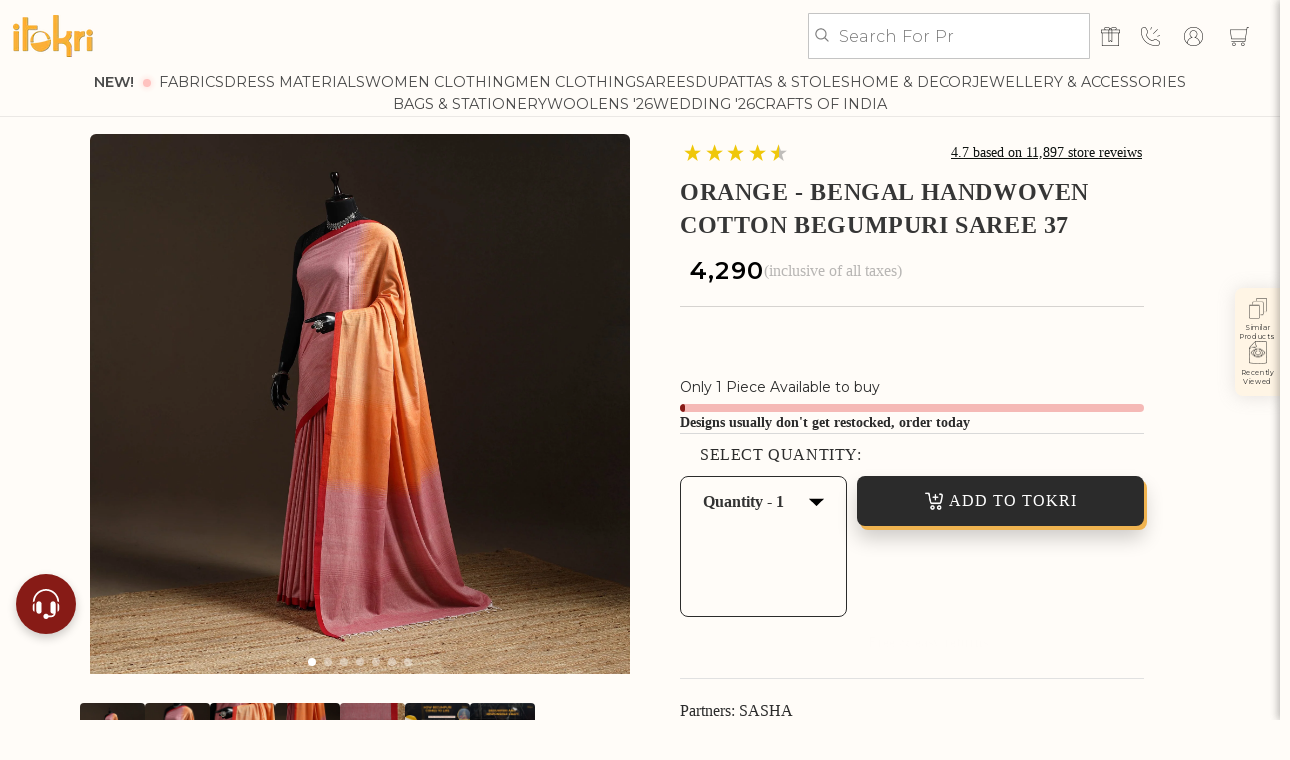

--- FILE ---
content_type: text/css
request_url: https://itokri.com/cdn/shop/t/553/assets/custom.css?v=157471521267771325421765283229
body_size: 6848
content:
/** Shopify CDN: Minification failed

Line 635:0 Unexpected "}"

**/
@import url('https://fonts.googleapis.com/css2?family=Montserrat:ital,wght@0,100..900;1,100..900&display=swap');
body:has(cart-drawer.active){
  overflow: hidden !important;
}


.cp-template-collection .breadcrumbs {
    display: none !important;
}
body .sizeChart .ovevrflowChart table { margin-left:2px; }
body .qv-thumbs-wrapper {
  display: block;
  position: relative;
  overflow: hidden;
}
body .qv-thumbs-swiper {
  touch-action: none !important;
  width: auto;
  max-width: unset;
  overflow: unset;
}
body .qv-thumbs-swiper .swiper-wrapper {
  transform: none !important;
  width: auto !important;
  height: auto;
  overflow: hidden !important;
  overflow-x: auto !important;
  scrollbar-width: thin;
}
body .qv-thumbs-swiper .swiper-slide {
  transform: none !important;
  -webkit-backface-visibility: unset !important;
  backface-visibility: unset !important;
  flex-shrink: unset !important;
  min-width: 53px !important;
  border-radius: 4px;
  overflow: hidden;
}
/* body .st-action-btns .card-product_atcModal { display:unset; } */
.CP_IT_PDP_18_V1 .vendor_rev_wrapper + .StandaRD--price,
.CP_IT_PDP_18_V1 .vendor.sku_container + .StandaRD--price { margin-top:10px; }
.CP_product_page .vendor_rev_wrapper {
  border-top: 1px solid #e1e1e1 !important;
  padding: 20px 0 0;
  margin-top: 5px;
}
.CP_product_page .vendor_rev_wrapper + span.vendor {
  margin-top: 5px;
}
hr.CP-stockStatus-hr { margin-top:16px; }
@media(max-width:767px) {
  .CP_product_page .product__info-wrapper .vendor_rev_wrapper { padding-top:12px;margin-top:15px; }
  .CP_product_page .product__info-wrapper .RatingBarWidget-prefix .RatingBarWidget .RatingBarWidget__inner { padding-left:0; }
  .CP_product_page .product__info-wrapper .qty_atc-container { margin-top:12px!important; }
}
/**/


@media screen and (min-width: 801px) {
  .onlymobile {
    display: none !important;
  }

  .onlydesktop {
    display: flex !important;
  }
}

@media screen and (max-width: 800px) {
  .onlymobile {
    display: flex !important;
  }

  .onlydesktop {
    display: none !important;
  }

  /* Hiding icons for the mobile view */
   header.header a[href="/cart"] {
    order: 4;
  }

   header.header a[href="/account#/wishlist"] {
    order: 3;
  }

  header.header a[href="/account/login"] { order:unset; }

  .header__icons #search-mobile {
    order: 1;
  }

  /* Making header center using Absolute */
  .header__heading-logo {
    max-width: 90%;
  }

  .menu-drawer__inner-container .doubly-wrapper {
    padding: 15px;
    display: flex;
    justify-content: end;
  }

}

#toastMsg {
  display: none;
  opacity: 0;
  gap: 4px;
  align-items: center;
  justify-content: center;
  position: fixed;
  bottom: 3%;
  left: 50%;
  background: white;
  padding: 4px 16px;
  border: 1px solid lightgrey;
  font-size: 16px;
  color: black;
  border-radius: 8px;
  transform: translateX(-50%);
  line-height: normal;
  text-transform: capitalize;
  transition: all 0.5s ease-in-out;
}

custom-quantity-input .quantity__input {
  font-size: 20px;
}

custom-quantity-input .quantity__button svg {
  width: 14px;
}

#toastMsg.show {
  display: flex;
  opacity: 1;
}

.vis__act .loading__spinner circle {
  stroke: white;
}

custom-quantity-input.quantity {
  width: 118px;
  min-height: 50px;
}

.ito_atc__button {
  border-radius: 0px;
}

.qty-label-cont {
  display: flex;
  justify-content: space-between;
  padding-block: 12px;
  align-items: center;
  border-top: 1px solid #d9d9d9;
}

.qty-label-size {
  font-size: 16px;
  font-weight: bold;
  text-transform: uppercase;
  line-height: normal;
  color: #2b2b2b;
}

.price-cont {
  display: flex;
  align-items: center;
  justify-content: space-between;
}

/* collection product modal */
.cm-outer-cont {
  display: none;
  position: fixed;
  top: 0;
  z-index: 5001;
  left: 0;
  width: 100%;
  /* background: #00000070; */
  height: 100%;
}

.cm-overlay {
  background: #00000070;
  position: fixed;
  top: 0;
  left: 0;
  width: 100%;
  height: 100%;
  display: block !important;
}

.cm-cont {
  position: absolute;
  top: 50%;
  left: 50%;
  background: white;
  transform: translate(-50%, -50%);
  width: 750px;
  padding: 1.3rem;

  & .RatingBarWidget__inner > div {
    justify-content: start;
  }
}


.cw-close {
  float: inline-end;
  margin-inline-start: 1rem;
  cursor: pointer;
  background: #fff;
  border-radius: 50%;
  width: 30px;
  height: 30px;
  display: flex;
  align-items: center;
  justify-content: center;
  box-shadow: 0 1px 2px #8f8f8f4d;
}

.cm-top {
  display: flex;
  gap: 30px;
}

.cm-top_item {
  flex: 1;
  color: #2b2b2b;
}

.cm-title {
  font-size: 20px;
  font-weight: 400;
  line-height: 28px;
  text-align: left;
}

.cm-sizeChart {
  font-weight: bold;
  font-size: 14px;
  color: black;
  text-decoration: underline;
  text-underline-offset: 3px;
}

.cm-partner {
  font-size: 16px;
  font-weight: 500;
  line-height: 22.4px;
  text-align: left;
}

.cm-top_data {
  padding-top: 5%;
  display: flex;
  flex-direction: column;
  gap: 2%;
}

.CarouselWidget-prefix .CarouselWidget .cssVar-authorName {
  font-size: 16px !important;
  line-height: 140%;
}

.CarouselWidget-prefix .CarouselWidget .R-ReviewsList .R-ReviewsList__item--body {
  font-size: 16px;
  /* color: #1B1B1B75; */
  line-height: 140%;
}

.cm-price_cont {
  display: flex;
  gap: 21px;
  line-height: 140%;
  align-items: baseline;
  text-transform: uppercase;

}

.cm-tax {
   color: #707070;
    opacity: 50%;
    letter-spacing: normal;
    font-size: 11px;
    text-transform: lowercase;
}

.cm-price {
  font-size: 20px;
  font-weight: 600;
  /* line-height: 25px; */
  text-align: left;
  color: #4B6246;
}

.cm-compprice {
  font-size: 14px;
  font-weight: 400;
  /* line-height: 17.5px; */
  text-align: left;
  color: #2b2b2b80;
}

.cm-discount {
  font-size: 16px;
  font-weight: 700;
  line-height: 20px;
  text-align: left;
  color: #089657;
}

.modal-variants {
  display: flex;
  gap: 10px;
  flex-wrap: wrap;
}

.cm-cont .modal-variants {
  display: flex;
  gap: 10px;
  flex-wrap: wrap;
}

.cm-cont .product-form__input input[type="radio"]+label {
    display: flex;
    align-items: center;
    justify-content: center;
    font-weight: 500;
    color: #2B2B2B;
    text-align: center;
    background-color: #fff;
    cursor: pointer;
    width: 34px;
    height: 30px;
    min-width: 34px;
    min-height: 30px;
    padding: 4px;
    font-size: 14px;
    border-radius: 4px;
    border: 1px solid #e1e1e1;
}

.modal-variants .product__varient__container {
  margin: 1%;
}

.modal-variants .product__varient__container label {
  width: 100%;
  border-radius: 0px;
  border: 1px solid #2b2b2b;
  font-size: 16px;
}

.cm-cont .card-product-varients {
  margin-top: 3%;
}

.cm-cont .qty-atc__card_product svg {
  position: unset;
}

.cm-cont span.atc__text {
  gap: 8px;
  align-items: center;
  justify-content: center;
  font-size: 16px;
  font-weight: 400;
  text-transform: uppercase;
  letter-spacing: 2px;
  color: white;
  line-height: normal;
}

.cm-cont .quick-add__submit {
  min-height: 50px;
  background: #2b2b2b;
  border-radius: 8px;
  min-width: unset;
}
.cm-cont .quick-add__submit,
.cm-cont .quick-add__submit:hover,
.cm-cont .quick-add__submit:focus {
  box-shadow: 3px 4px #efb350, 0 12px 20px #0000 !important;
}

.modal-icon svg {
  width: 14px;
  /* display: inline-flex; */
  /* align-items: center; */
  /* justify-content: center; */
}

.modal-icon {
  display: inline-flex;
  align-items: center;
  justify-content: center;
  height: 100%;
  cursor: pointer;
  /* width: 40px; */
}

.cm-cont form[data-type="add-to-cart-form"] {
  display: flex;
  gap: 10px;
}

.modified-quantity {
  flex-direction: column;
}

.CarouselWidget-prefix .CarouselWidget .R-ReviewsList .R-ReviewsList__item .item__inner {
  box-shadow: none !important;
  outline: 1px solid #d0d0d03d;
}

#free-alteration-id {
  scroll-margin-top: 90px;
}

@media screen and (min-width: 800px) {
  .modified-quantity #custom-modal_quantity-fabrics {
    height: 50px;
  }
}

.custom-modal_quantity-cont {
  min-width: 120px;
  display: flex;
  border: 1px solid #2b2b2b;
  height: 100%;
}

.custom-modal_quantity-cont .modal-icon,
.custom-modal_quantity-cont input {
  /* min-width: 40px; */
  flex: 1;
  background: transparent;
  border: none;
  max-width: 40px;
  text-align: center;
  color: black;
}

.cm-variant-cont {
  display: flex;
  align-items: center;
  justify-content: space-between;
  margin-bottom: 1%;
}

.modified-quantity #custom-modal_quantity-fabrics:focus-visible {
  border: none;
  outline: none;
  box-shadow: none;
}

.cm-sku {
  font-weight: bold;
  font-size: 16px;
  line-height: normal;
}

.product .product__media-wrapper {
  height: 100%;
  position: sticky;
  top: 100px;
}

.price_tax-badge {
  color: #707070;
  opacity: 50%;
  line-height: normal;
  letter-spacing: normal;
  font-size: 16px;
}

.cm-outer-cont .quick-add.no-js-hidden {
    overflow: visible;
}

@media screen and (max-width: 800px) {
  .product .product__media-wrapper {
    height: 100%;
    position: unset;
    top: 100px;
  }

  .card__heading {
    font-size: 14px !important;
  }

  .card__information .card-information {
    margin-top: 6px;
  }

  .price-cont {
    align-items: baseline;
  }

  /* .grid__item span.price-item.price-item--regular span.money {
    font-size: 14px !important;
  } */
  #free-alteration-id {
    scroll-margin-top: 140px;
  }

  .quantity__button {
    width: 20px;
  }

  .cm-price_cont {
    margin-top: 10px;
    justify-content: flex-start;
    display: flex;
    flex-wrap: wrap;
    gap: 5px;
  }

  .custom-modal_quantity-outercont {
        margin-bottom: 0;
  }

  .custom-modal_quantity-outercont .qty-label-size {
    margin-bottom: 2%;
    font-size: 12px;
  }

  .cm-cont form[data-type="add-to-cart-form"] {
    
  }

  .cm-cont {
    width: 100%;
    top: unset;
    bottom: 0;
    transform: translate(0, -0%);
    left: 0;
    z-index: 3;
    position: fixed;
    padding: 1.8rem 1rem;
    border-radius: 8px 8px 0 0;
  }

  img.cm-img.cm-top_item {
    max-width: 100px;
    max-height: 100px;
    border-radius: 4px;
  }

  .cm-title {
    font-size: 14px;
    font-weight: 400;
    line-height: 140%;
    text-align: left;
  }

  .cm-top_data {
    padding-top: 0%;
    gap: 0;
  }

  .cw-close {
    top: 10px;
    right: 10px;
    display: flex;
    justify-content: center;
    align-items: center;
    background: #fff;
    border-radius: 50%;
    width: 30px;
    height: 30px;
    box-shadow: 0 1px 2px #8f8f8f4d;
}
  }

    .custom-modal_quantity-outercont {
    
  }

  .cm-top {
    gap: 16px;
    /* border-bottom: 1px solid #dddee0; */
    /* padding-bottom: 20px; */
  }

  .cm-partner {
    display: none;
    font-size: 12px;
    font-weight: 500;
    line-height: 140%;
    text-align: left;
    margin-top: 4px;
  }

  .cm-price {
    font-size: 16px;
    font-weight: 600;
    line-height: 140%;
    text-align: left;
  }

  .cm-compprice,
  .cm-dicount {
    display: none;
  }

  .cm-cont product-form {
    display:inline-block;
    width: 100%;
  }

  .cm-cont form[data-type="add-to-cart-form"] {
    flex-direction: column;
  }

  .custom-modal_quantity-cont {
    align-items: center;
    max-width: 120px;
    /* font-weight: 500; */
  }

  .full-width {
    max-width: 100% !important;
  }
}

.Rd-input-bar::-webkit-inner-spin-button,
.Rd-input-bar::-webkit-outer-spin-button {
  -webkit-appearance: none;
  margin: 0;
}
.mostLovedContainer .card-product_atcModal,
.most_loved_section  .card-product_atcModal {
    background: #000;
    color: #fff;
    padding: 2.5px 7px;
  font-size: 12px;
  text-align: center;
}
.card-product_atcModal.atc-loading .tw-atc-plus {
  display: none;
}

/* .card-product_atcModal:not(.atc-loading) .tw-atc-plus {
  display: block;
  
} */
.mostLovedContainer .card-product_atcModal:not(.atc-loading) .tw-atc-plus,
.most_loved_section .card-product_atcModal:not(.atc-loading) .tw-atc-plus {
  display: none;
}
.card-product_atcModal.atc-loading .tw-atc-loader {
  display: block;
  width: 32px;
  height: 32px;
}
.tw-atc-loader , .tw-tab-container .tw-atc-plus {
    display: none;
}
/* .recently-box .rec-price-atc-btn-wrapper {
    display: flex !important;
    flex-direction: row !important;
} */
.buttons-quick-atc {
    display: flex;
}


.rec-price-atc-btn-wrapper {
  flex-wrap: wrap;
  width: 100%;
}

.rec-price-atc-btn-wrapper > .price.card-price,
.rec-price-atc-btn-wrapper > .flits-collection-page-wishlist-button {
  grid-row: 1 !important;
}

.recently-box button.quick-view {
    background: #4B6246;
    border: none;
    padding: 6px 10px !important;
    color: white;
    font-size: 12px;
    border-radius: 4px;
}
.recently-box .card-product_atcModal.trigger-modal-open {
    background: #000;
    color: #fff;
    font-size: 12px;
    text-align: center;
    padding: 6px 10px !important;
    border-radius: 4px;
  letter-spacing: 0;
}
.recently-box .tw-atc-loader {
    display: none !important;
}
.recently-box .rec-price-atc-btn-wrapper {
    gap: 10px !important;
}
/* .rec-price-atc-btn-wrapper > *:nth-child(3) {
    margin-left: auto;
} */
.cm-viewdetails {
  font-size: 12px;
  font-weight: 500;
  line-height: 140%;
  text-align: left;
  text-decoration: underline;
  text-underline-offset: 4px;
  justify-content: center;
}

#custom-modal_quantity-fabrics {
  width: 100%;
  border: none;
  text-align: center;
  border-radius: 0px;
  background: white;
}

.card-product_atcModal {
  cursor: pointer;
}

.header-wrapper {
  transition: transform ease-in 500ms;
}

.st-filter-bar {
  transition: top 0.4s ease-in !important;
}

.fold_header {
  transform: translateY(-100%);
}

.fold_filter {
  top: 0px !important;
}

.price-cont {
  align-items: center;
}

.sku_container>div:nth-child(1) {
  color: #707070;
  opacity: 50%;
  font-size: 14px !important;
}

.sku_container>div:nth-child(1) a {
  font-size: 14px !important;
  color: #707070 !important;
}

/* Font Fixes */
@media (min-width: 651px) {
  .product-breadcrum_sub {
    font-size: 16px !important;
    font-weight: 400 !important;
  }

  .product-breadcrum_main {
    font-size: 16px !important;
    font-weight: 500 !important;
    color: #2b2b2b !important;
  }

  .product__info-wrapper .product__title h1 {
    font-size: 30px !important;
    font-weight: 600 !important;
  }

  .product__info-wrapper span.vendor a {
    font-weight: 500 !important;
    font-size: 16px !important;
  }

  .product__info-wrapper .price__regular .money {
    font-size: 24px !important;
    font-weight: 600 !important;
  }

  .product__info-wrapper .price__sale .price-item--sale .money {
    font-size: 20px !important;
    font-weight: 700 !important;
  }

  .product__info-wrapper .price__sale .price-item--regular .money {
    font-size: 16px !important;
    font-weight: 400 !important;
  }

  .product__info-wrapper .price__sale .discount-style-pdp {
    font-size: 16px !important;
    font-weight: 700 !important;
  }

  .product__info-wrapper .price_tax-badge {
    font-size: 16px !important;
    font-weight: 400 !important;
  }

  .product__info-wrapper .tw-product_itemInfo,
  .product__info-wrapper .tw-newtext,
  .product__info-wrapper .select_size_popup {
    font-size: 16px !important;
    font-weight: 500 !important;
  }

  .product__info-wrapper .qty-label-size {
    font-size: 16px !important;
    font-weight: 700 !important;
  }

  .product__info-wrapper .tw-size-chart {
    font-size: 14px !important;
    font-weight: 700 !important;
  }

  .product__info-wrapper .product-form__input input[type="radio"]+label h4 {
    font-size: 16px !important;
    font-weight: 600 !important;
  }

  .product__info-wrapper .quantity__input {
    font-size: 20px !important;
    font-weight: 600 !important;
  }

  .product__info-wrapper .product-form__buttons .atc__text {
    font-size: 16px !important;
    font-weight: 500 !important;
  }

  .product__info-wrapper .qty_selector span {
    font-size: 16px !important;
    font-weight: 600 !important;
  }

  /* PDP Product Cards */
  .recently-box .title {
    font-size: 16px !important;
    font-weight: 600 !important;
  }

  .recently-box span.money,
  .recently-box .price-item {
    font-size: 16px !important;
    font-weight: 600 !important;
  }

  /* Collection Product Cards */
  .collection .grid__item .card__heading {
    font-size: 20px !important;
    font-weight: 600 !important;
  }

  .collection .grid__item .money {
    font-size: 20px !important;
    font-weight: 600 !important;
  }

  .collection .card-information {
    margin-top: 20px !important;
  }
}

@media (max-width: 650px) {
  .product-breadcrum_sub {
    font-size: 14px !important;
    font-weight: 400 !important;
  }

  .product-breadcrum_main {
    font-size: 14px !important;
    font-weight: 500 !important;
    color: #2b2b2b !important;
  }

  .product__info-wrapper .product__title h1 {
    font-size: 20px !important;
    font-weight: 600 !important;
  }

  .product__info-wrapper span.vendor a {
    font-size: 14px !important;
    font-weight: 500 !important;
  }

  .product__info-wrapper .price__regular .money {
    font-size: 20px !important;
    font-weight: 600 !important;
  }

  .product__info-wrapper .price__sale .price-item--sale .money {
    font-size: 20px !important;
    font-weight: 700 !important;
  }

  .product__info-wrapper .price__sale .price-item--regular .money {
    font-size: 14px !important;
    font-weight: 400 !important;
  }

  .product__info-wrapper .price__sale .discount-style-pdp {
    font-size: 16px !important;
    font-weight: 700 !important;
  }

  .product__info-wrapper .price_tax-badge {
    font-size: 14px !important;
    font-weight: 400 !important;
  }

  .product__info-wrapper .tw-product_itemInfo,
  .product__info-wrapper .tw-newtext,
  .product__info-wrapper .select_size_popup {
    font-size: 14px !important;
    font-weight: 500 !important;
  }

  .product__info-wrapper .qty-label-size {
    font-size: 14px !important;
    font-weight: 700 !important;
  }

  .product__info-wrapper .tw-size-chart {
    font-size: 14px !important;
    font-weight: 700 !important;
  }

  .product__info-wrapper .product-form__input input[type="radio"]+label h4 {
    font-size: 16px !important;
    font-weight: 600 !important;
  }

  .product__info-wrapper .quantity__input {
    font-size: 20px !important;
    font-weight: 600 !important;
  }

  .product__info-wrapper .product-form__buttons .atc__text {
    font-size: 14px !important;
    font-weight: 500 !important;
  }

  .product__info-wrapper .qty_selector span {
    font-size: 16px !important;
    font-weight: 600 !important;
  }

  /* PDP Product Cards */
  .recently-box .title {
    font-size: 13px !important;
    font-weight: 600 !important;
  }

  .recently-box span.money,
  .recently-box .price-item {
    font-size: 13px !important;
    font-weight: 600 !important;
  }

  /* Collection Product Cards */
  .collection .grid__item .card__heading {
    font-size: 14px !important;
    font-weight: 600 !important;
  }

  .collection .grid__item .money {
    font-size: 14px !important;
    font-weight: 600 !important;
  }
}

/* Judgeme Custom */
@media (min-width: 651px) {
  .jdgm-write-rev-link {
    /* width: 20% !important; */
  }
}

.disabled-sticky-option {
  opacity: 0.5;
  pointer-events: none;
}

#itokri-why {
  background: #FFF5E5;
}

/* pdp rakhi products grid css start here*/
.rakhi-collection-grid-each {
  display: grid;
  grid-template-columns: 1fr 1fr .5fr;
  gap: 20px;
  padding: 2px;
}

.rakhi-collection-grid-each {
  & .price__regular .money {
    font-size: 16px !important;
    font-weight: 600 !important;
  }

  & .recentproduct,
  .recentproduct .image {
    width: unset !important;
  }

  & .recentproduct .details .title {
    font-size: 16px !important;
  }
}

.rakhi-suggested-product-wrapper-heading {
  color: #000;
  font-size: 16px;
  padding-block: 5px;
  border-block: 1px solid #000;
  margin-block: 20px;
  background: #F9F9F9;
  padding-left: 8px;
}

@media(max-width:650px) {
  .rakhi-collection-grid-each {
    display: grid;
    grid-template-columns: 1fr 1fr;
    gap: 20px;
    padding: 2px;
  }

  .rakhi-collection-grid-each {
    & .price__regular .money {
      font-size: 13px !important;
      font-weight: 600 !important;
    }

    & .recentproduct .details .title {
      font-size: 13px !important;
    }

    & .recentproduct .details_tab {
      padding: 10px !important;
    }

    & .rec-price-atc-btn-wrapper {
      margin-top: 0px !important;
    }
  }
}


/* pdp rakhi products grid css end here*/


.border-and-height {
  /* border: 1px solid #15151540 !important; */
  height: 46px;
  width: 46px;
  display: flex !important;
  justify-content: center;
  align-items: center;
}

.currency-switcher {
  border: 1px solid #15151540 !important;
  padding: 8px !important;
  font-family: 'Montserrat';
}

@media (min-width: 651px) {
  .st-search-bar.st-for-desktop input {
    height: 46px;
  }
}

.border-and-height svg {
  height: 20px !important;
  width: 20px !important;
}

@media (min-wdith: 651px) {
  .st-search-bar.st-for-desktop input {
    height: 46px;
  }
}

@media (max-width: 650px) {
  .border-and-height {
    /* padding: 10px !important; */
    height: 40px;
    width: 40px;
  }

  .currency-switcher {
    padding: 5px !important;
  }
}


.image:has(img.lazy){
  height: 100%;
  width: 100%;
}
.product_review_head, .product_craft_head, .product_artisan_heading, .free_alteration, .del_return_policy, .prod_desc_head{
}
.recomatic-wrap.recomatic-product-widget .recomatic-title, .recomatic-brand-wrap .recomatic-title{
}
.recomatic-wrap.recomatic-product-widget .recomatic-price, .recomatic-brand-wrap .recomatic-price{
}

.recomatic-wrap.recomatic-product-widget {
  overflow: hidden;
}

/* Collection Headers */
.item_count{
  font-size: 10px !important;
}

.card-price {
  font-family: "Mon700";
  font-weight: 700;
}

.cart__checkout-button{
  background: #363636 !important;
}

[data-product-available="false"] {
  background: #8e8e8e !important;
  pointer-events: none;
}

[data-product-outer-available=false] .media:has(img):after {
  content: "Sold Out है!";
  z-index: 9;
  position: absolute;
  top: 50%;
  left: 50%;
  transform: translateX(-50%);
  background: #871b16;
  color: white;
  padding: 5px 10px;
  width: fit-content;

}
@media (max-width: 650px) {
  [data-product-outer-available=false] .media:has(img):after{
    font-size: 12px;
  }
}

.recomatic-related-products-wrap {
  min-height: 600px;
  max-height: 600px;

  @media (max-width: 650px) {
    min-height: 540px;
    max-height: 540px;
  }
}

#itokri-reviews {
  min-height: 700px;
  max-height: 700px;
}
/* Flits : we have added below css */
.card-product_atcModal .CollectionPageAddToWishList_flits_wls_button_secondary__wxQWe{
  padding:6px 0 !important;
}
@media (max-width: 650px) {
  .list_box {
    min-height: 220px;
    display: flex;
    align-items: center;
  }
}
/* .flits-collection-page-wishlist-button{
  position:absolute;
} */

.st-mobile-subtitle h2 {
  display: none;
}

.rating-wrapper {
  min-height: 30px;
  margin-top: 14px; 
}

.rating-wrapper ~ .product__title {
  margin-top: 0 !important;

  @media (max-width: 650px) {
    margin-top: 8px !important;
  }
}

.RatingBarWidget-prefix .R-flex-center-xxs {
  justify-content: start !important;
}

span.cssVar-reviewText:nth-child(4) {
  display: none;
}

.RatingBarWidget__inner > div::after {
  content: " store reveiws";
  display: flex;
  align-items: center;
  justify-content: center;
  font-size: 14px;
  margin-left: 4px;
  color: black;
}
.RatingBarWidget-prefix .u-marginTop--xxs {
  /* margin-top: 14px !Important; */
}
.RatingBarWidget-prefix .u-marginBottom--xxs {
  margin-bottom: 0px !important;
}

#MainContent {
  transition: filter 0.2s ease;
}

.blur {
  filter: blur(4px);
}

.level-1-submenu-item.active {
  /* font-family: "Mon700"; */
}

    .custom-sidebar, .sizeChartSidebar {
        width: 100%;
        z-index: 999 !important;
    }

@media (max-width: 768px) {
/* .st-sidebar-content.st-relative.st-top-\[55px\] {
    padding-top: 95px;
} */
  div#similar-products {
    gap: 8px;
}

body .recentproduct .details_tab {
    padding: 5px !important;
}

.recently-box button.quick-view {
    padding: 6px !important;
}
.recently-box .card-product_atcModal.trigger-modal-open {
   
    padding: 6px !important;
}
}

.tw-tab-container  .tw-atc-plus {
    display: none !iimportant;
}
.buttons-quick-atc svg.tw-atc-plus {
    display: none;
}

#CartDrawer {
    width: 100% !important;
}
#CartDrawer .drawer__inner {
    position: relative;
    overflow-x: hidden;
    overflow-y: auto;
    width: 90%;
    max-width: 356px;
    background: #FFFCF8;
    box-shadow: -2px 0px 8.5px 0px rgba(179, 175, 175, 0.61);
    border: 0 none;
    margin-left: auto;
    margin-right: 0;
}
.cart-drawer .cart-item {
    padding: 7px 0;
    margin: 0;
    border: 0 none;
    width: 100%;
    max-width: 100%;
    min-width: 100%;
    gap: 15px 10px;
    align-items: flex-start;
}
#CartDrawer .cart-item__media {
    min-width: 100px;
}
#CartDrawer.cart-drawer .cart-item__image {
    width: 100px;
    height: 120px;
    max-width: 100%;
    min-width: 100%;
    min-height: 100%;
    border-radius: 5px;
    object-fit: cover;
    vertical-align: top;
}
#CartDrawer .cart-item__details-quantity {
    position: relative;
    padding: 0 25px 0 0;
}
#CartDrawer .cart-item__name, #CartDrawer .drawer__cart-items-wrapper .price, #CartDrawer .cart-item__quantity-wrapper {
    color: #000;
    font-family: "Montserrat";
    font-size: 13px;
    font-style: normal;
    font-weight: 400;
    line-height: 1.38;
}
#CartDrawer .cart-item__name, #CartDrawer .cart-item__quantity-wrapper {
    font-weight: 500;
}
.cart-drawer__footer {
    background: unset !important;
    border-radius: 0 !important;
    width: 100% !important;
    margin-top: 0 !important;
    margin-bottom: 0 !important;
    padding-bottom: 0 !important;
}
.grandTotal .totals__total {
    color: #000 !important;
    font-family: "Montserrat";
    font-size: 16px !important;
    font-style: normal !important;
    font-weight: 400 !important;
    line-height: normal !important;
    margin: 0 !important;
    padding: 0 !important;
}

.grandTotal .money {
    display: block;
    color: #000 !important;
    font-family: Montserrat;
    font-size: 18px;
    font-style: normal;
    font-weight: 600 !important;
    line-height: 1;
    margin: 0;
    padding: 0;
}
/* .cart-drawer__footer {
    border-bottom: 1px solid black;
} */
.giftCheckbox.giftCheckboxoffre {
    display: none;
}
.payment_option_icons {
    display: none !important;
}
.drawer__header {
    padding: 10px !important;
}
.drawer__heading {
    color: #000 !important;
    font-family: Montserrat;
    font-size: 14px !important;
    font-style: normal !important;
    font-weight: 500 !important;
    line-height: normal !important;
    margin: 0 !important;
    padding-left: 0 !important;
}
.drawer__close {
    padding: revert !important;
    transform: translate(-10%, -1%) !important;
    width: 18px !important;
    height: 15px !important;
    display: flex;
    align-items: center;
    justify-content: center;
}
.drawer__contents {
    display: flex;
    padding: 10px 0 !important;
    width: 100%;
}
.cart-drawer .cart-item {
    border-bottom: unset !important;
    padding: 7px !important;
    margin: 0 !important;
    border: 1px solid #ffeec6 !important;
    border-radius: 5px;
    width: 100% !important;
    max-width: 100% !important;
    min-width: 100% !important;
    gap: 15px 10px !important;
    align-items: flex-start !important;
}
.cart-item__quantity.cart-item__quantity_drawer-item {
    display: flex;
    justify-content: left !important;
    align-items: flex-start !important;
    width: 100%;
    flex-direction: column !important;
}
quantity-popover {
    position: relative;
    display: flex;
    color: #000;
    font-family: Montserrat;
    font-size: 14px;
    font-style: normal;
    font-weight: 500;
    line-height: normal;
    border-radius: 4px;
    border: 1px solid #000;
    background: #fffcf8;
    min-height: 20px;
    padding: 0 5px;
    gap: 0;
}
.FabricQty {
    background: unset !important;
    padding-inline: 0 !important;
    text-align: center;
    border-radius: 0 !important;
    line-height: 2;
    color: currentColor;
    font-size: clamp(14px, calc(14 * (100vw / 1600)), 15px);
    font-weight: 500;
    opacity: unset !important;
}
.parent-qnty {
    display: flex;
    align-items: center;
    gap: 10px;
    margin-top: 10px;
}
.parent-qnty span {
    font-size: 13px;
    font-style: normal;
    color: black;
    font-weight: 500;
}
.cart-item__details-quantity quantity-popover .quantity {
    display: flex;
    align-items: center;
    width: 100%;
    gap: 1rem;
    min-height: 20px !important;
    height: 20px !important;
}
.remove-price {
    display: flex;
    justify-content: space-between;
    align-items: center;
    margin: 0 !important;
    position: absolute !important;
    top: auto !important;
    bottom: 0 !important;
    left: auto !important;
    right: 0 !important;
}
#CartDrawer span.summary__title {
    text-align: center;
    color: rgba(0, 0, 0, 0.55);
    font-family: Montserrat;
    font-style: normal;
    font-weight: 500;
    line-height: 18px;
    font-size: 10px;
    text-decoration: underline;
}
.drawer__footer {
    padding: 10px 10px 15px !important;
}
.cart-drawer .totals {
    border-bottom: 1px solid black;
    margin: 0 0 10px !important;
  padding: 0px 0px 10px 0 !important;
  width: 100% !important;
}
/* Updated Cart-Drawer Css End */
.announcement-bar-slider.slider-buttons button.slider-button svg.icon {
    height: 0.8rem;
}


@media (min-width:769px) {
  .shopify-section.variation1-section,
   .shopify-section.variation2-section {
      padding: 0 !important;
  }
}

.variation1-section,
.variation2-section {
  height:0;
  opacity:0;
  visibility:hidden;
  z-index: -011;
  position: relative;
}
@media (max-width:768px) {
.promo-banner__slider .slider.slider-nav .slick-slide .promo-banner__heading {
    display: none;
}


    /* .shopify-section.variation1-section,
   .shopify-section.variation2-section {
      padding: 0 !important;
  }
   */
.trust-badge-section {
  padding: 10px !important;
  margin: 0 !important;
}

.template-cart .customer-review-slider-wrapper .review-header svg.verified {
    max-width: 100px;
}

.itokri-daily-section-wrapper {
    padding: 0 !important;
}
.hot-categories-section-wrapper {
    padding-top: 0 !important;
}

.shopify-section.your-favourite-pick-section.jsFeaturedCollection {
    padding: 0 !important;
}

.shopify-section.custom-hero-slider-section section.section.hero_slider {
    margin: 0 !important;
}

.artisan-rewards-section {
  padding-top:0px  !important;
  padding-bottom:0px  !important;
}

}



/* new css cart page  */

.cart__blocks {
    position: relative;
}

.cart__blocks .cart__blocks_inner {
    max-width: 50%;
    margin-right: 0;
    margin-left: auto;
}

.cart__blocks .cart__blocks_inner cart-note.cart__note.field {
    position: absolute;
    max-width: calc(50% - 20px);
    left: 0;
}
.template-cart .header__icons #cart-icon-bubble {
    pointer-events: none;
}

body.is-empty-cart.template-cart section.review-bar,
body.is-empty-cart.template-cart .customer-review-slider-wrapper,
body.is-empty-cart.template-cart .trust-badges-review-section,
body.is-empty-cart.template-cart .info-slider-section {
    display: none;
}

body.is-empty-cart.template-cart .is-empty .cart__empty-text {
    margin: 0 0px 20px 1px;
}

.cart-item .loading__spinner {
    display: none;
}


.template-cart .cart__blocks .js-contents .totals {
    padding: 17.5px 25px;
      margin-bottom: 15px;
}

.template-cart .cart__blocks .js-contents .tax-note {
    text-align: center;
    font-size: 15px;
    display: none;
}

.template-cart .cart-item__media.cart-item__media-cartp {
    width: 139px;
    height: 139px;
}

.template-cart .cart-item__media-details {
    gap: 29px;
}

.template-cart .cart-item__name-cart.cart-item__name {
    font-size: 16px;
}

.template-cart .cart-item-price span.money,
.template-cart .cart-item-menu span.money {
    font-weight: 500 !important;
}

.template-cart .cart__footer-wrapper .cart__note label {
    color: #000;
    font-size: 16px;
    font-family: 'Montserrat';
    font-weight: 500 !important;
}

.template-cart .title-wrapper-with-link .title {
    font-weight: 500;
    font-size: 18px;
    line-height: normal;
    letter-spacing: 0;
}

.template-cart .cart-item {
    border-bottom: 1px solid #6F6F6F;
}

.template-cart .cart-item:last-child {
    border-bottom: none;
}

.template-cart .totals>h2 {
    font-size: 18px;
    font-weight: 500;
    color: #000;
    letter-spacing: 0;
}

.cart__ctas button#checkout {
    margin-bottom: 10px;
    width: 100%;
    font-family: "Montserrat";
    background: #871b16 !important;
    color: #ffffff;
    border: none;
    font-size: 17px;
    cursor: pointer;
    border-radius: 8px;
    font-weight: 500;
    box-shadow: none;
    letter-spacing: 0.1rem;
    line-height: calc(1 + 0.2 / var(--font-body-scale));
}

.template-cart .cart__footer-wrapper:last-child .cart__footer {
    padding-bottom: 3.5rem;
}

.cart__ctas button#checkout:before,
.cart__ctas button#checkout:after {
  display:none;
}

.template-cart .cart__blocks .shopingtext {
    text-align: center;
    justify-content: center;
    font-size: 16px;
    letter-spacing: -1px;
    color: #4B6246;
}

.template-cart .trust-badges-review-section {
    background-color: #fff;
    padding: 10px 0 50px;
}

.template-cart #MainContent {
    background-color: #fff;
}

.template-cart .cart-item__quantity.cart-item__quantity-border quantity-popover {
    background-color: #fff;
}



.template-cart .cart__note .text-area:focus {
  box-shadow:none;
}

.cart__blocks .cart__blocks_inner .js-contents + .cart__ctas,
.template-cart .cart__blocks .shopingtext ~ .cart__ctas {
    display: none;
}

.cart__blocks .cart__blocks_inner .js-contents + .cart__ctas {
    display: block;
}

@media (max-width:749px) {

.template-cart .cart__blocks .cart__blocks_inner .js-contents + .cart__ctas {
  display: block;
  position: fixed;
  bottom: 0;
  left: 0;
  right: 0;
  padding: 0 15px;
}
    
.template-cart .cart__footer.isolate {
  z-index: 5;
}

.template-cart .CP-recentlyViewedBtn {
    display: none;
}

.template-cart .cart-item__media-details {
  gap: 15px;
  width: 100%;
}
.cart__blocks .cart__blocks_inner .js-contents + .cart__ctas {
    display: block;
    position: sticky;
    bottom: 0;
}

.template-cart .cart__footer-wrapper .cart__note label {
    justify-content: space-between;
    align-items: center;
    font-size: 14px;
    cursor: pointer;
}

  .template-cart .cart__note .text-area {
    width: 99.7% !important;
}

.cart__footer.isolate {
    padding-bottom: 5px !important;
}

  .cart__blocks .cart__blocks_inner {
    max-width: 100%;
    display: flex;
    flex-direction: column;
}

.cart__blocks .cart__blocks_inner cart-note.cart__note.field {
    position: static;
    max-width: 100%;
    order: 2;
    margin-bottom: 22px;
}

.cart__blocks .cart__blocks_inner .js-contents {
        order: 1;
        margin-bottom: 15px;
}

.cart__blocks .cart__blocks_inner .cart__ctas {
    order: 3;
    margin-bottom: 0;
}

main#MainContent > .shopify-section > section.info-slider-section {
    display: none;
}

.cart__blocks .cart__blocks_inner  .shopingtext {
    order: 4;
}

  .template-cart .cart-item__media.cart-item__media-cartp {
    width: 100px;
    height: auto;
}


    .template-cart .totals__total-value {
        margin: 0;
        font-size: 18px !important;
        line-height: 18px;
        font-family: 'Montserrat';
        font-weight: 500;
    }
.template-cart .totals>h2 {
    font-size: 16px;
    font-weight: 400;
    color: #000;
    letter-spacing: 0;
    line-height: 18px;
    font-family: 'Montserrat';
}

.template-cart .cart__blocks .js-contents .totals {
    background-color: transparent;
    padding: 0;
    padding-bottom: 10px;
    border-bottom: 1px solid #00000080;
}

.template-cart .cart-item__name-cart.cart-item__name {
        flex-basis: 100% !important;
        font-size: 13px !important;
    }

    .template-cart .cart-item__quantity.cart-item__quantity-border {
        min-width: 100px !important;
        max-width: 100px !important;
        margin-top: 0 !important;
    }
  .cart-item__media-details .cart-item__totals {
    display: none !important;
}

    .template-cart .cart-item__details .cart-item__name-cart-wrapper {
        flex-basis: 100% !important;
    }

.quantity_price_wrapper {
    display: flex;
    flex-direction: row;
    align-items: center;
    justify-content: left;
    gap: 10px;
    margin-top: 7px;
}
.template-cart cart-items[class*="cart-items-padding"] {
      padding-top: 5px;
    }
.cart-item__price-wrapper span.price.price--end {
    font-size: 14px;
    line-height: 18px;
    font-weight: 500;
    letter-spacing: normal;
}

.recentproduct .flits-collection-page-wishlist-button { 
    position: absolute;
    top: 12px;
    right: 7px;
    width: 19.657px;
    height: 19.657px;
    flex-shrink: 0;
    background: #fff;
    border-radius: 50%;
    padding: 0;
    display: flex;
    align-items: center;
    justify-content: center;
}

.recentproduct .flits-collection-page-wishlist-button svg {
    width: 12px;
    height: 12px;
}


}

.loyalty-banner-section .swiper.loyalty-swiper .swiper-pagination {
    display: none;
}

@media (min-width:750px) {

.template-cart .cart__footer-wrapper .cart__note label svg {
  display:none;
}

.cart__blocks_inner section.info-slider-section {
    display: none;
}

  .template-cart .cart-item__name-cart-wrapper>dl,
  .quantity_price_wrapper  {
    display: none;
}


}


@media screen and (min-width: 990px) {
  .template-cart .cart__warnings {
      padding: 7rem 0 4rem;
  }
}



.template-product .shopify-section.itokri-daily-section-wrapper {
    margin: 25px 0;
}

.template-product .shopify-section.itokri-daily-section-wrapper .page-width {
    max-width: var(--page-width);
    padding: 0 1.5rem;
}

@media (min-width:750px) {
  .template-product .shopify-section.itokri-daily-section-wrapper .page-width {
    padding-left: var(--desktop-padding);
    padding-right: var(--desktop-padding);
}
}


.shopify-block-recomatic-product .recomatic-atc-wrap,
.shopify-block-recomatic-cart .recomatic-atc-wrap  {
    display: none;
} 

.shopify-section div#itokri-similar #similar-products .product.recentproduct {
    border-radius: 14px;
    overflow: hidden;
    border: 1px solid #d3d3d3;
}

.shopify-block-recomatic-product .recomatic-title,
.shopify-block-recomatic-cart .recomatic-title  {
    color: #363636;
    font-size: clamp(16px, calc(15 * (100vw / 1600)), 18px);
    margin: 0;
    text-overflow: ellipsis;
    display: -webkit-box;
    -webkit-box-orient: vertical;
    -webkit-line-clamp: 2;
    overflow: hidden;
    text-decoration: none;
    min-height: 35px !important;
    padding: 0 !Important;
    font-size: 16px !important;
    font-weight: 600 !important;
    font-family: "Mon400";
}

.shopify-block-recomatic-product .recomatic-price-wrap span.money,
.shopify-block-recomatic-cart .recomatic-price-wrap span.money,
.shopify-block-recomatic-cart .recomatic-price-wrap .recomatic-price   {
    font-size: 16px !important;
    font-weight: 500 !important;
}

.shopify-block-recomatic-product .swiper-scrollbar,
.shopify-block-recomatic-cart .swiper-scrollbar {
    display: none !important;
}

@media (max-width:768px) {

  .shopify-section div#itokri-similar h2.title {
    font-size: 22px;
}

  .shopify-block-recomatic-product .recomatic-title,
.shopify-block-recomatic-cart .recomatic-title  {
    font-size: 13px !important;
    min-height: 30px !important;
}

.shopify-block-recomatic-product .recomatic-price-wrap span.money,
.shopify-block-recomatic-cart .recomatic-price-wrap span.money,
.shopify-block-recomatic-cart .recomatic-price-wrap .recomatic-price {
    font-size: 13px !important;
}

}

--- FILE ---
content_type: text/css
request_url: https://itokri.com/cdn/shop/t/553/assets/photoswipe-5.44.css?v=101914611128126387271756113191
body_size: 1431
content:
/*! PhotoSwipe main CSS by Dmytro Semenov | photoswipe.com */.pswp{--pswp-bg: #000;--pswp-placeholder-bg: #222;--pswp-root-z-index: 100000;--pswp-preloader-color: rgba(79, 79, 79, .4);--pswp-preloader-color-secondary: rgba(255, 255, 255, .9);--pswp-icon-color: #fff;--pswp-icon-color-secondary: #4f4f4f;--pswp-icon-stroke-color: #4f4f4f;--pswp-icon-stroke-width: 2px;--pswp-error-text-color: var(--pswp-icon-color)}.pswp{position:fixed;top:0;left:0;width:100%;height:100%;z-index:var(--pswp-root-z-index);display:none;touch-action:none;outline:0;opacity:.003;contain:layout style size;-webkit-tap-highlight-color:rgba(0,0,0,0)}.pswp:focus{outline:0}.pswp *{box-sizing:border-box}.pswp img{max-width:none}.pswp--open{display:block}.pswp,.pswp__bg{transform:translateZ(0);will-change:opacity}.pswp__bg{opacity:.005;background:var(--pswp-bg)}.pswp,.pswp__scroll-wrap{overflow:hidden}.pswp__scroll-wrap,.pswp__bg,.pswp__container,.pswp__item,.pswp__content,.pswp__img,.pswp__zoom-wrap{position:absolute;top:0;left:0;width:100%;height:100%}.pswp__img,.pswp__zoom-wrap{width:auto;height:auto}.pswp--click-to-zoom.pswp--zoom-allowed .pswp__img{cursor:-webkit-zoom-in;cursor:-moz-zoom-in;cursor:zoom-in}.pswp--click-to-zoom.pswp--zoomed-in .pswp__img{cursor:move;cursor:-webkit-grab;cursor:-moz-grab;cursor:grab}.pswp--click-to-zoom.pswp--zoomed-in .pswp__img:active{cursor:-webkit-grabbing;cursor:-moz-grabbing;cursor:grabbing}.pswp--no-mouse-drag.pswp--zoomed-in .pswp__img,.pswp--no-mouse-drag.pswp--zoomed-in .pswp__img:active,.pswp__img{cursor:-webkit-zoom-out;cursor:-moz-zoom-out;cursor:zoom-out}.pswp__container,.pswp__img,.pswp__button,.pswp__counter{-webkit-user-select:none;-moz-user-select:none;-ms-user-select:none;user-select:none}.pswp__item{z-index:1;overflow:hidden}.pswp__hidden{display:none!important}.pswp__content{pointer-events:none}.pswp__content>*{pointer-events:auto}.pswp__error-msg-container{display:grid}.pswp__error-msg{margin:auto;font-size:1em;line-height:1;color:var(--pswp-error-text-color)}.pswp .pswp__hide-on-close{opacity:.005;will-change:opacity;transition:opacity var(--pswp-transition-duration) cubic-bezier(.4,0,.22,1);z-index:10;pointer-events:none}.pswp--ui-visible .pswp__hide-on-close{opacity:1;pointer-events:auto}.pswp__button{position:relative;display:block;width:50px;height:60px;padding:0;margin:0;overflow:hidden;cursor:pointer;background:none;border:0;box-shadow:none;opacity:.85;-webkit-appearance:none;-webkit-touch-callout:none}.pswp__button:hover,.pswp__button:active,.pswp__button:focus{transition:none;padding:0;background:none;border:0;box-shadow:none;opacity:1}.pswp__button:disabled{opacity:.3;cursor:auto}.pswp__icn{fill:var(--pswp-icon-color);color:var(--pswp-icon-color-secondary)}.pswp__icn{position:absolute;top:14px;left:9px;width:32px;height:32px;overflow:hidden;pointer-events:none}.pswp__icn-shadow{stroke:var(--pswp-icon-stroke-color);stroke-width:var(--pswp-icon-stroke-width);fill:none}.pswp__icn:focus{outline:0}div.pswp__img--placeholder,.pswp__img--with-bg{background:var(--pswp-placeholder-bg)}.pswp__top-bar{position:absolute;left:0;top:0;width:100%;height:60px;display:flex;flex-direction:row;justify-content:flex-end;z-index:10;pointer-events:none!important}.pswp__top-bar>*{pointer-events:auto;will-change:opacity}.pswp__button--close{margin-right:6px}.pswp__button--arrow{position:absolute;width:75px;height:100px;top:50%;margin-top:-50px}.pswp__button--arrow:disabled{display:none;cursor:default}.pswp__button--arrow .pswp__icn{top:50%;margin-top:-30px;width:60px;height:60px;background:none;border-radius:0}.pswp--one-slide .pswp__button--arrow{display:none}.pswp--touch .pswp__button--arrow{visibility:hidden}.pswp--has_mouse .pswp__button--arrow{visibility:visible}.pswp__button--arrow--prev{right:auto;left:0}.pswp__button--arrow--next{right:0}.pswp__button--arrow--next .pswp__icn{left:auto;right:14px;transform:scaleX(-1)}.pswp__button--zoom{display:none}.pswp--zoom-allowed .pswp__button--zoom{display:block}.pswp--zoomed-in .pswp__zoom-icn-bar-v{display:none}.pswp__preloader{position:relative;overflow:hidden;width:50px;height:60px;margin-right:auto}.pswp__preloader .pswp__icn{opacity:0;transition:opacity .2s linear;animation:pswp-clockwise .6s linear infinite}.pswp__preloader--active .pswp__icn{opacity:.85}@keyframes pswp-clockwise{0%{transform:rotate(0)}to{transform:rotate(360deg)}}.pswp__counter{height:30px;margin-top:15px;margin-inline-start:20px;font-size:14px;line-height:30px;color:var(--pswp-icon-color);text-shadow:1px 1px 3px var(--pswp-icon-color-secondary);opacity:.85}.pswp--one-slide .pswp__counter{display:none}.pswp,.pswp__container,.pswp__item img{-webkit-backface-visibility:hidden;backface-visibility:hidden;-webkit-transform:translate3d(0,0,0);transform:translateZ(0);will-change:transform,opacity}@keyframes animateIconInline{0%{opacity:1;transform:translate(0)}50%{opacity:0;transform:translate(100%)}51%{opacity:0;transform:translate(-100%)}to{opacity:1;transform:translate(0)}}@keyframes animateIconBlock{0%{opacity:1;transform:translateY(0)}50%{opacity:0;transform:translateY(100%)}51%{opacity:0;transform:translateY(-100%)}to{opacity:1;transform:translateY(0)}}body .pswp.pswp--open{z-index:999999999}body .pswp__top-bar>*:not(.pswp__button[aria-label=Close]),body .pswp__counter,body .pswp__preloader,body .pswp__button.pswp__button--zoom,body .pswp__button[aria-label=Close]:before,body .pswp__button[aria-label=Close]>*,button.pswp__button.pswp__button--arrow svg{display:none!important}body .pswp__button[aria-label=Close]{top:0!important;right:0!important;bottom:0!important;left:0!important;opacity:1!important;width:50px;height:50px;display:flex;flex-wrap:wrap;align-items:center;justify-content:center;margin:0!important;padding:0!important;background:#fff;color:#1c1c1c;border-radius:100%;box-shadow:0 .125rem .625rem #1c1c1c26;pointer-events:auto;transition:transform .2s ease-in-out}body .pswp__button[aria-label=Close]:after{content:"";background-image:url("data:image/svg+xml,%3Csvg xmlns='http://www.w3.org/2000/svg' aria-hidden='true' focusable='false' fill='none' width='16' class='icon' viewBox='0 0 16 16'%3E%3Cpath d='m1 1 14 14M1 15 15 1' stroke='currentColor' stroke-width='1'%3E%3C/path%3E%3C/svg%3E");background-repeat:no-repeat;background-size:contain;background-position:center center;width:16px;height:16px;display:block;transition:transform .2s}body .pswp__button[aria-label=Close]:hover{transform:scale(1.1)}body .pswp__button[aria-label=Close]:hover:after{animation:.35s ease-in-out forwards animateIconBlock}body .pswp__top-bar{opacity:1!important;width:auto;position:absolute;inset:auto;left:50%;bottom:4.75%;margin:auto;transform:translate(-50%);height:auto}body .pswp__scroll-wrap{background:#fff}body button.pswp__button.pswp__button--arrow{opacity:1!important;width:44px!important;height:44px!important;visibility:visible!important;display:flex;flex-wrap:wrap;align-items:center;justify-content:center;background:#fff;color:#1c1c1c;border-radius:100%;box-shadow:0 2px 10px #1c1c1c26;inset:auto!important;bottom:5%!important;margin:0!important;pointer-events:auto;transition:transform .2s ease-in-out}body button.pswp__button.pswp__button--arrow:after{content:"";background-repeat:no-repeat;background-size:cover;background-position:center center;width:12px;height:12px;display:block;transition:transform .2s;opacity:.75}body button.pswp__button.pswp__button--arrow:hover{transform:scale(1.1)}body button.pswp__button.pswp__button--arrow:hover:after{animation:.35s ease-in-out forwards animateIconInline}body button.pswp__button.pswp__button--arrow.pswp__button--arrow--prev{left:50%!important;margin-left:-80px!important}body button.pswp__button.pswp__button--arrow.pswp__button--arrow--prev:after{background-image:url("data:image/svg+xml,%3Csvg xmlns='http://www.w3.org/2000/svg' aria-hidden='true' focusable='false' fill='none' width='16' class='icon icon--direction-aware' viewBox='0 0 16 18'%3E%3Cpath d='M11 1 3 9l8 8' stroke='currentColor' stroke-linecap='square'%3E%3C/path%3E%3C/svg%3E")}body button.pswp__button.pswp__button--arrow.pswp__button--arrow--next{left:auto!important;right:50%!important;margin-right:-80px!important}body button.pswp__button.pswp__button--arrow.pswp__button--arrow--next:after{background-image:url("data:image/svg+xml,%3Csvg xmlns='http://www.w3.org/2000/svg' aria-hidden='true' focusable='false' fill='none' width='16' class='icon icon--direction-aware' viewBox='0 0 16 18'%3E%3Cpath d='m5 17 8-8-8-8' stroke='currentColor' stroke-linecap='square'%3E%3C/path%3E%3C/svg%3E")}body.CP_product_page .CP-overlay{pointer-events:none}@media (min-width:801px){body .pswp__button[aria-label=Close]{width:56px;height:56px}body .pswp__top-bar{bottom:4.35%}body button.pswp__button.pswp__button--arrow.pswp__button--arrow--prev{margin-left:-90px!important}body button.pswp__button.pswp__button--arrow.pswp__button--arrow--next{margin-right:-90px!important}}
/*# sourceMappingURL=/cdn/shop/t/553/assets/photoswipe-5.44.css.map?v=101914611128126387271756113191 */


--- FILE ---
content_type: text/css
request_url: https://itokri.com/cdn/shop/t/553/assets/custom-header.css?v=74340645962680101211745493475
body_size: -534
content:
.tws-cont{display:none}.mobile-main-menu .header__inline-menu{display:none!important}.submenu-head,.submenu-main a{font-family:Mon700;color:#871b16}@media (max-width: 650px){.megamenu{display:none!important}.mobile-main-menu .header__inline-menu{display:block!important;overflow-x:auto;padding:0 15px}.mobile-main-menu .header__inline-menu::-webkit-scrollbar{display:none}.mobile-main-menu .list-menu--inline{flex-wrap:nowrap;gap:12px}.mobile-main-menu .list-menu--inline li{min-width:max-content}.mobile-main-menu .header__menu-item{padding:10px 0;min-width:max-content}}sticky-header.mobile-main-menu_open .main-header-wrapper{display:none}.menu-drawer__navigation{background:#fff}
/*# sourceMappingURL=/cdn/shop/t/553/assets/custom-header.css.map?v=74340645962680101211745493475 */


--- FILE ---
content_type: text/css
request_url: https://itokri.com/cdn/shop/t/553/assets/pdp-revamp.css?v=32483048533715364291762418505
body_size: 2091
content:
body.CP_product_page .product__social-share,body.CP_product_page .CP-atc-qty-container.sticky .qty-container .tw-size-chart.onlydesktop,body.CP_product_page #myDiv.swiper_wrap.hidden-element{display:none!important}body.CP_product_page .flits-collection-page-wishlist-button a{cursor:pointer!important}body.CP_product_page #itokri-why{padding-left:20px;padding-right:20px}@media (min-width:768px){.CP-atc-qty-container .CP-sticky-prdctdetails{display:flex;flex-wrap:nowrap;flex-direction:row;align-items:center;width:90%;max-width:300px;margin-right:10%}.CP_product_page .CP-atc-qty-container img{width:65px;margin-right:10px}.CP-atc-qty-container.sticky{align-items:center;padding-left:70px!important;padding-right:70px!important}.CP-atc-qty-container.sticky .CP-sticky-prdctdetails{display:flex!important}.CP-atc-qty-container.sticky .ATC-container{min-width:200px}}@media (min-width:1201px){.CP-atc-qty-container .CP-sticky-prdctdetails{margin-right:15%}}@media (max-width:767px){body.CP_product_page .list_box .item_text{flex:0 0 80%}.CP_product_page .CP-atc-qty-container .qty-container{width:36%!important;min-width:120px!important}.CP_product_page .CP-atc-qty-container .qty-container .qty_selector{padding-left:5px;padding-right:5px}.CP_product_page .CP-atc-qty-container .qty-container .qty_selector span{font-size:14px!important}.CP_product_page .CP-atc-qty-container .qty-container .qty_selector svg{width:12px}.CP_product_page .CP-zoom-popup{height:70dvh!important}}@media (max-width:360px){.CP_product_page .CP-atc-qty-container .qty-container{padding-left:5px!important;padding-right:5px!important}}.CP_product_page .tw-product-gallery{position:relative}.CP_product_page .tw-product-gallery:before,.CP_product_page .tw-product-gallery:after{content:"";position:absolute;left:0;right:0;height:50px;pointer-events:none;z-index:2}.CP_product_page .R-TextBody.R-TextBody--xxs.u-marginBottom--xxs{text-decoration:underline;text-underline-offset:4px}.CP_product_page .display_popup_style.fabric_modal_popup{top:108px!important;height:90%!important;z-index:120!important;background:#fff}.CP_product_page .rating-wrapper .RatingBarWidget__inner .R-flex-row{justify-content:space-between!important}.CP_product_page .rating-wrapper .RatingBarWidget__inner>div:after{display:none!important}.CP_product_page .rating-wrapper .RatingBarWidget__inner .R-flex-row span.cssVar-reviewText:nth-child(4){display:inline!important}.CP_product_page .display_popup_style.fabric_modal_popup span.supplier_crss-btn{top:120px!important}.CP_product_page .tw-product-gallery:before{top:0;background:linear-gradient(to bottom,rgba(0,0,0,.55) 0%,rgba(0,0,0,.25) 40%,rgba(0,0,0,.05) 80%,transparent 100%)}.CP_product_page .tw-product-gallery:after{bottom:0;background:linear-gradient(to top,rgba(0,0,0,.55) 0%,rgba(0,0,0,.25) 40%,rgba(0,0,0,.05) 80%,transparent 100%)}.CP_product_page .CP-contact-button{bottom:65px;position:fixed;right:10px;z-index:1000}.CP_product_page .CP-contact-button img{width:38px;height:38px}.CP_product_page .zoom-announcement{padding:10px;width:fit-content;bottom:100px}.CP_product_page .zoom-announcement img{width:20px;height:20px}.CP_product_page img.CP-nav-left{width:24px;height:24px;position:absolute;left:2px;bottom:50%;z-index:2;display:none!important}.CP_product_page img.CP-nav-right{width:24px;height:24px;position:absolute;right:2px;bottom:50%;z-index:2;display:none!important}.CP_product_page .swiper-pagination-bullets .swiper-pagination-bullet{background-color:#fff!important;opacity:40%!important;border:none!important}.CP_product_page .swiper-pagination-bullets .swiper-pagination-bullet.swiper-pagination-bullet-active{opacity:100%!important}.CP-icon-section{display:flex;position:absolute;bottom:30px;justify-content:space-around;width:80%;left:10%;z-index:9}.CP_product_page .CP-icon-section .CP-icon-box{display:flex;flex-direction:column;align-items:center;color:#fff;text-align:center;cursor:pointer}.CP_product_page .tw-main-slider .swiper-slide .CP-icon-section .CP-icon-box img{width:38px!important;height:38px!important;margin-bottom:10px!important;padding:8px!important;border-radius:50%!important;border:1px solid #ffffff!important}.CP_product_page .CP-icon-box p{font-size:12px;line-height:16.6px}.CP_product_page .CP-stock-status{width:100%}.CP_product_page .CP-stock-status p{font-weight:600;font-size:14px;color:#000}.CP_product_page .CP-progress-bar{height:14px;background-color:#b2d1af;border-radius:20px;overflow:hidden;margin-top:6px}.CP_product_page .CP-progress-fill{height:100%!important;display:block!important;width:100%;background-color:#4b6246;border-radius:20px!important;transition:width .3s ease,background-color .3s ease}.CP_product_page .CP-shipping-container{display:flex;gap:20px;align-items:center;justify-content:center;margin-block:10px}.CP_product_page .CP-shipping-container img{width:40px;height:40px}.CP_product_page .CP-shipping-container span{color:#4b6246;font-size:12px;font-weight:600;text-decoration:underline}.CP_product_page .CP-media-container{display:flex;overflow-x:auto;margin-inline:14px;list-style:none;gap:1.2rem;scroll-snap-type:x mandatory;margin-top:10px}.CP_product_page .CP-media-card{flex:0 0 auto;scroll-snap-align:start;text-align:center}.CP_product_page .CP-media-card img{width:65px;height:65px;border-radius:4px;vertical-align:top}.CP_product_page .CP-carousel-container{width:100%;max-width:675px;margin-top:40px;margin-inline:auto;overflow:hidden;overflow-x:auto;scrollbar-width:none;position:relative;padding-top:20px}.CP_product_page .CP-carousel-track{display:flex}.CP_product_page .CP-carousel-card{width:231px;min-width:231px;height:auto;padding:20px 10px;margin:0!important;overflow:hidden;position:relative;flex-shrink:0;transition:transform .4s ease,opacity .4s ease}.CP_product_page .CP-carousel-card img{width:100%;height:auto;background:#fff;box-shadow:0 6px 16px #0003;border-radius:12px;vertical-align:top}.CP_product_page .CP-carousel-content{position:absolute;bottom:0;background:linear-gradient(to top,rgba(0,0,0,.6),transparent);color:#fff;padding:12px;width:100%;box-sizing:border-box}.CP_product_page .CP-carousel-text{font-size:14px;line-height:1.4}.CP_product_page .CP-carousel-author{font-weight:700;margin-top:4px;font-size:13px}.CP_product_page .CP-carousel-stars{color:gold;margin-top:2px}.CP_product_page .CP-carousel-dots{display:flex;justify-content:center;margin-top:20px;gap:8px;position:static!important}.CP_product_page .CP-carousel-dot,.CP_product_page .CP-carousel-dots .swiper-pagination-bullet{opacity:1!important;display:block!important;width:10px;height:10px;margin:0!important;background-color:#d9d9d9!important;border-radius:50%;cursor:pointer;transition:background-color .3s}.CP_product_page .CP-carousel-dot.active,.CP_product_page .CP-carousel-dots .swiper-pagination-bullet.swiper-pagination-bullet-active{background-color:#fab035!important}.CP_product_page .CP-carousel-card.active{transform:scale(1.1) translateY(0) rotateY(0);z-index:2;opacity:1}.CP_product_page .CP-carousel-card.inactive-left,.CP_product_page .CP-carousel-card.inactive-right{transform:scale(.9) rotateY(20deg) translate(-10px);opacity:1;z-index:1}.CP_product_page .CP-atc-qty-container{display:flex;position:relative}.CP_product_page .CP-atc-qty-container .CP-qty_dropdown .qty_selector,.CP_product_page .CP-atc-qty-container .qty_selector{background-color:transparent!important;border:none!important;justify-content:space-between}.CP_product_page .CP-atc-qty-container.sticky{position:fixed;bottom:0;left:0;right:0;z-index:9;background:#fff;box-shadow:0 -2px 10px #0000001a;padding:10px;transition:transform .3s ease}.CP_product_page .CP-atc-qty-container.sticky+.qty-atc-subcontainer{margin-top:52px}.CP_product_page .CP-atc-qty-container .qty-container .purchase-details__buttons{justify-content:center}.CP_product_page .CP-atc-qty-container .qty-container .qty_dropdown.desktop{border:none}.CP_product_page .CP-atc-qty-container .qty-container,.CP_product_page .CP-atc-qty-container .qty-container.CP-qty_dropdown{width:36%;border:1px solid #2b2b2b;border-radius:8px;padding:0 10px}.CP_product_page .CP-atc-qty-container .qty-container.CP-qty_dropdown .purchase-details__buttons{flex-wrap:wrap;position:relative;justify-content:center}.CP_product_page .CP-atc-qty-container .qty-container.CP-qty_dropdown .tw-size-chart.onlydesktop,.CP_product_page .CP-atc-qty-container .qty-container .tw-size-chart.onlydesktop{position:absolute;inset:auto;top:-40px;right:0}.CP_product_page .qty_atc-container .qty-atc-subcontainer.qtyp-fabric{padding-top:35px}.CP_product_page .CP-atc-qty-container .qty-container{border:1px solid #2b2b2b;padding:0 10px;min-width:160px}.CP_product_page .CP-atc-qty-container .qty-container .quantity:after{box-shadow:none}.CP_product_page .CP-atc-qty-container .qty-container .quantity__input:focus-visible,.CP_product_page .CP-atc-qty-container .qty-container .quantity__input:focus{outline-offset:unset!important;box-shadow:none!important;outline:auto!important}.CP_product_page .CP-atc-qty-container.sticky .qty-container{max-width:220px}.CP_product_page .CP-review-content{display:flex;justify-content:space-between;align-items:center;margin-block:10px}.CP_product_page .CP-custom-text{margin-block:10px;font-size:14px;color:#2b2b2b;font-weight:600}.CP_product_page .CP-read-review{text-decoration:underline;color:#4b6246;font-size:16px;font-weight:600;display:flex;justify-content:start}.CP_product_page .CP-review-content p{font-size:14px;font-weight:400;color:#282c2e;display:flex;gap:6px}.CP_product_page .CP-review-content p span{font-size:14px;font-weight:700;color:#282c2e}.CP_product_page .grid__item div[id*=glow_videos_app_]{display:block!important}.CP_product_page .grid__item div[id*=glow_videos_app_] .glow_video_cards_wrapper{scroll-snap-type:x mandatory;display:flex;-webkit-overflow-scrolling:touch;overflow-x:scroll}.CP_product_page .grid__item div[id*=glow_videos_app_] .glow_video_cards_wrapper .glow_video_box{color:start;width:100%;scroll-snap-align:start}.CP_product_page .grid__item div[id*=glow_videos_app_] .care-info-sec-heading{font-size:16px;font-weight:600;color:#000}.CP_product_page .CP-overlay{position:absolute;top:0;left:0;width:100%;height:100%;display:flex;z-index:1000}.CP_product_page .CP-overlay-left{width:40%;opacity:90%;background:#0009;padding-top:20px;padding-left:8px;padding-bottom:4px}.CP_product_page .CP-overlay-right{width:60%;display:block!important}.CP_product_page .CP-overlay-left h2{font-size:24px;font-weight:400;margin-bottom:20px;color:#fff;text-align:left}.CP_product_page .CP-highlight{display:flex;flex-direction:column;gap:20px}.CP_product_page .CP-highlight p{color:#fff;text-align:left;border-bottom:.4px solid #fff;padding-right:5px}.CP_product_page .CP-highlight p strong{font-weight:400;color:#fff;font-size:14px;text-align:left}.CP_product_page .CP-highlight p span{font-weight:400;color:#fff;font-size:16px;text-align:left}.CP_product_page .CP-usp-overlay{position:fixed;top:0;left:0;height:100%;width:100%;background-color:#0009;display:-webkit-box;display:-ms-flexbox;display:flex;-webkit-box-pack:center;-ms-flex-pack:center;justify-content:center;-webkit-box-align:center;-ms-flex-align:center;align-items:center;z-index:999999}.CP_product_page .CP-usp-popup{background-color:#fff;border-radius:5px;width:90%;max-width:600px;padding:30px 28px;-webkit-box-shadow:0 8px 20px rgba(0,0,0,.2);box-shadow:0 8px 20px #0003;z-index:999999;position:fixed;top:50%;left:50%;-webkit-transform:translate(-50%,-50%);-ms-transform:translate(-50%,-50%);transform:translate(-50%,-50%)}.CP_product_page .CP-usp-popup{background-color:#fff;border-radius:5px;width:90%;padding:30px 28px;-webkit-box-shadow:0 8px 20px rgba(0,0,0,.2);box-shadow:0 8px 20px #0003;z-index:999999;position:fixed;top:50%;left:50%;min-height:150px;-webkit-transform:translate(-50%,-50%);-ms-transform:translate(-50%,-50%);transform:translate(-50%,-50%)}.CP_product_page .CP-usp-popup div p{font-size:14px;font-weight:400;font-family:Montserrat;color:#363636}.CP_product_page .CP-usp-popup .CP-usp-content a{font-size:14px;font-weight:600;font-family:Montserrat;color:#363636;text-decoration:underline;margin-top:10px;display:inline-block}.CP_product_page .CP-usp-popup .CP-usp-content p span{margin-bottom:10px;display:inline-block}.CP_product_page .CP-usp-popup a.CP-popClose{position:absolute;top:4px;font-size:16px;color:#000;z-index:10;display:flex;justify-content:center;align-items:center;right:8px;cursor:pointer}.CP_product_page .CP-usp-overlay,.CP_product_page .CP-usp-popup{display:none}.CP_product_page .CP-usp-overlay.active,.CP_product_page .CP-usp-overlay.active .CP-usp-popup{display:block}.CP_product_page .CP-usp-overlay.active,.CP_product_page .CP-usp-overlay.active .CP-usp-popup{display:block!important}.CP_product_page .produt-breadcrum_cont{display:none!important}.CP_product_page .section-header{margin-bottom:5px}.CP_product_page #MainContent .section-header{margin-bottom:20px}.CP_product_page .section-recently-viewed,.CP_product_page .sticky-wrapper,.CP_product_page .grid__item .rating_wrapper{display:none}.CP_product_page .CP-zoom-overlay{position:fixed;top:0;left:0;height:100%;width:100%;background-color:#0009;display:-webkit-box;display:-ms-flexbox;display:flex;-webkit-box-pack:center;-ms-flex-pack:center;justify-content:center;-webkit-box-align:center;-ms-flex-align:center;align-items:center;z-index:999999}.CP_product_page .CP-zoom-popup{background-color:#fff;border-radius:5px;width:90%;height:95dvh;display:flex;align-items:center;justify-content:center;box-shadow:0 8px 20px #0003;z-index:999999;position:fixed;top:50%;left:50%;transform:translate(-50%,-50%)}.CP_product_page .CP-zoom-popup a.CP-zoom-popClose{position:absolute;top:10px;font-size:16px;color:#000;background:#fff;border-radius:50%;padding:2px 6px;cursor:pointer;z-index:10;display:flex;justify-content:center;align-items:center;right:0}.CP_product_page .CP-zoom-popup .CP-zoom-img{max-height:95dvh;width:auto!important;height:auto!important}.CP_product_page .CP-zoom-popup .CP-zoom-prev,.CP_product_page .CP-zoom-popup .CP-zoom-next{position:absolute;top:40%;font-size:24px;color:#000;border-radius:50%;padding:8px 12px;cursor:pointer;z-index:10}.CP_product_page .CP-zoom-popup .CP-zoom-prev{left:0}.CP_product_page .CP-zoom-popup .CP-zoom-next{right:0}.CP_product_page .grid__item div[id*=glow_videos_app_] .glow_wrapper{position:relative!important}.CP_product_page .grid__item div[id*=glow_videos_app_] a.CP-video-prev,.CP_product_page .grid__item div[id*=glow_videos_app_] a.CP-video-next{position:absolute;top:50%;font-size:30px;color:#000;background-color:#fff;padding:4px 8px;cursor:pointer}.CP_product_page .grid__item div[id*=glow_videos_app_] a.CP-video-prev{left:0;display:none}.CP_product_page .grid__item div[id*=glow_videos_app_] a.CP-video-next{right:0}.CP_product_page .return_policy.accordion-header{display:none!important}.CP_product_page .list_box{margin-block:0px!important}.CP_product_page div[id*=glow_videos_app_] .glow_btn_wrapper{background-color:#efb350!important;border:4px solid #b4ad9f!important}.CP_product_page .item_text b{font-size:14px!important}html.js:has(.CP-product-info-open),html.js:has(.CP-uspOpen){overflow:hidden}.CP_product_page .list_box .item_container a[href*=collections]{pointer-events:none}button.CP-back-to-top{position:fixed;bottom:110px;right:10px;border:none;background-color:#363636;color:#fff;display:block;cursor:pointer;border-radius:50%;width:38px;height:38px;padding:0;text-align:center;line-height:38px}
/*# sourceMappingURL=/cdn/shop/t/553/assets/pdp-revamp.css.map?v=32483048533715364291762418505 */


--- FILE ---
content_type: text/css
request_url: https://itokri.com/cdn/shop/t/553/assets/section-footer.css?v=79619289499015005721768544267
body_size: 1124
content:
.footer{border-top:.1rem solid rgba(var(--color-foreground),.08)}.footer:not(.color-background-1){border-top:none}.footer__content-top{padding-bottom:5rem;display:block}@media screen and (max-width: 749px){.footer .grid{display:block}.footer-block.grid__item{padding:0;margin:4rem 0;width:100%}.footer-block.grid__item:first-child{margin-top:0}.footer__content-top{padding-bottom:3rem}}@media screen and (min-width: 750px){.footer__content-top .grid{row-gap:6rem;margin-bottom:0}}.footer__content-bottom{border-top:solid .1rem rgba(var(--color-foreground),.08);padding-top:0rem}.footer__content-bottom:only-child{border-top:0}.footer__content-bottom-wrapper{display:flex;width:100%}@media screen and (max-width: 749px){.footer__content-bottom{flex-wrap:wrap;padding-top:0;padding-left:0;padding-right:0;row-gap:1.5rem}.footer__content-bottom-wrapper{flex-wrap:wrap;row-gap:1.5rem;justify-content:center}}.footer__localization:empty+.footer__column--info{align-items:center}@media screen and (max-width: 749px){.footer__localization:empty+.footer__column{padding-top:1.5rem}}.footer__column{width:100%;align-items:flex-end}.footer__column--info{display:flex;flex-direction:column;justify-content:center;align-items:center;padding-left:2rem;padding-right:2rem}@media screen and (min-width: 750px){.footer__column--info{padding-left:0;padding-right:0;align-items:flex-end}}.footer-block:only-child:last-child{text-align:center;max-width:76rem;margin:0 auto}@media screen and (min-width: 750px){.footer-block{display:block;margin-top:0}}.footer-block:empty{display:none}.footer-block--newsletter{display:flex;align-items:flex-end;margin-top:3rem;gap:1rem}.footer-block--newsletter:only-child{margin-top:0}@media screen and (max-width: 749px){.footer-block.footer-block--menu:only-child{text-align:left}}@media screen and (min-width: 750px){.footer-block--newsletter{flex-wrap:nowrap;justify-content:center}}.footer-block__heading{margin-bottom:2rem;margin-top:0}.footer__list-social:empty,.footer-block--newsletter:empty{display:none}.footer__follow-on-shop{display:flex;text-align:center}.footer__list-social.list-social:only-child{justify-content:center}.footer-block__newsletter{text-align:center;flex-grow:1}.newsletter-form__field-wrapper{max-width:36rem}@media screen and (min-width: 750px){.footer-block__newsletter:not(:only-child){text-align:left;margin-right:auto}.footer-block__newsletter:not(:only-child) .footer__newsletter{justify-content:flex-start;margin:0}.footer-block__newsletter:not(:only-child) .newsletter-form__message--success{left:auto}.footer__follow-on-shop{margin-bottom:.4rem}.footer__follow-on-shop:first-child:not(:last-child){justify-content:flex-start;margin-right:auto;text-align:left}.footer__follow-on-shop:not(:first-child):not(:last-child){justify-content:flex-end;text-align:right}}@media screen and (max-width: 749px){.footer-block--newsletter{display:flex;flex-direction:column;flex:1 1 100%;align-items:center;gap:3rem}.footer__list-social.list-social,.footer__follow-on-shop,.footer-block__newsletter{display:flex;justify-content:center}.footer-block__newsletter{width:100%;flex-direction:column}}@media screen and (min-width: 750px){.footer-block__newsletter+.footer__list-social{margin-top:0}}.footer__localization{display:flex;flex-direction:row;justify-content:center;align-content:center;flex-wrap:wrap;padding:1rem 1rem 0}.footer__localization:empty{display:none}.footer__localization h2{margin:1rem 1rem .5rem;color:rgba(var(--color-foreground),.75)}@media screen and (min-width: 750px){.footer__localization{padding:.4rem 6rem .4rem 0;justify-content:flex-end}.footer__localization h2{margin:1rem 0 0}}@media screen and (max-width: 989px){.footer__localization noscript{width:100%}}@media screen and (min-width: 750px){.footer__payment{margin-top:1.5rem}}.footer__content-bottom-wrapper--center{justify-content:space-between;align-items:center;padding-block:16px}@media screen and (max-width: 749px){.footer__content-bottom-wrapper--center{justify-content:center}.payment-methods{overflow-x:auto}.shopify-section-group-footer-group .footer-block--menu:nth-child(3) .footer-block__heading,.shopify-section-group-footer-group .footer-block--menu:nth-child(5) .footer-block__heading{text-align:end}.shopify-section-group-footer-group .footer-block--menu:nth-child(3) .list-menu__item--link,.shopify-section-group-footer-group .footer-block--menu:nth-child(5) .list-menu__item--link{justify-content:end}.tw-mobile strong{color:#fff;font-weight:700;font-size:16px;text-transform:uppercase}}.footer__copyright{text-align:center}@media screen and (min-width: 750px){.footer__content-bottom-wrapper:not(.footer__content-bottom-wrapper--center) .footer__copyright{text-align:right}}@keyframes appear-down{0%{opacity:0;margin-top:-1rem}to{opacity:1;margin-top:0}}.footer-block__details-content{margin-bottom:4rem}@media screen and (min-width: 750px){.footer-block__details-content{margin-bottom:0}.footer-block__details-content>p,.footer-block__details-content>li{padding:0}.footer-block:only-child li{display:inline}.footer-block__details-content>li:not(:last-child){margin-right:1.5rem}}.footer-block__details-content .list-menu__item--link,.copyright__content a{color:rgba(var(--color-foreground),.75)}.footer-block__details-content .list-menu__item--active{transition:text-decoration-thickness var(--duration-short) ease;color:rgb(var(--color-foreground))}@media screen and (min-width: 750px){.footer-block__details-content .list-menu__item--link:hover,.copyright__content a:hover{color:rgb(var(--color-foreground));text-decoration:underline;text-underline-offset:.3rem}.footer-block__details-content .list-menu__item--active:hover{text-decoration-thickness:.2rem}}@media screen and (min-width: 750px){.footer-block__details-content .list-menu__item--link{display:inline-block}.footer-block__details-content>:first-child .list-menu__item--link{padding-top:0}}.footer-block-image{display:flex}.footer-block-image.left{justify-content:flex-start}.footer-block-image.right{justify-content:flex-end}@media screen and (max-width: 749px){.footer-block-image,.footer-block-image.left,.footer-block-image.center,.footer-block-image.right{justify-content:center}}.footer-block__image-wrapper{overflow:hidden!important}.footer-block__image-wrapper img{display:block;height:auto;max-width:100%}.footer-block__brand-info{text-align:left}.footer-block:only-child .footer-block__brand-info{text-align:center}.footer-block:only-child>.footer-block__brand-info>.footer-block__image-wrapper{margin-left:auto;margin-right:auto}.footer-block-image>img,.footer-block__brand-info>img{height:auto}.footer-block:only-child .footer-block__brand-info .footer__list-social.list-social{justify-content:center}.footer-block__brand-info .footer__list-social.list-social{justify-content:flex-start;margin-left:-1.3rem;margin-right:-1.3rem}.footer-block__details-content .placeholder-svg{max-width:20rem}.copyright__content a{color:currentColor;text-decoration:none}.policies{display:inline}.policies li{display:inline-flex;justify-content:center;align-items:center}.policies li:before{content:"\b7";padding:0 .8rem}.policies li a{padding:.6rem 0;display:block}@media screen and (min-width: 750px){.policies li a{padding:0}}@keyframes animateLocalization{0%{opacity:0;transform:translateY(0)}to{opacity:1;transform:translateY(-1rem)}}@supports not (inset: 10px){@media screen and (max-width: 749px){.footer .grid{margin-left:0}}@media screen and (min-width: 750px){.footer__content-top .grid{margin-left:-3rem}.footer__content-top .grid__item{padding-left:3rem}}}a.header__heading-link.link.link--text.focus-inset:hover .footer-block__image-wrapper img{opacity:.7}.footer__content-top.page-width{max-width:100%}.footer-block__details-content.rte.signUp_richtext{color:#363636;font-size:14px;font-style:normal;font-weight:400;line-height:normal;max-width:320px;letter-spacing:normal;margin-bottom:23px}.footer-block .signUp_button_label{display:inline-block;width:100%}.footer-block .signUp_button_label a#signUp_button,.footer-block .signUp_button_label .signUp_button{cursor:pointer;box-shadow:3px 4px #efb350;padding:13.5px 72px;min-height:auto;letter-spacing:normal;color:#fff;font-size:14px;font-style:normal;font-weight:600;line-height:normal;border-radius:4px;background:#4b6246;display:inline-block}@media (max-width:1500px){.footer-block__details-content.rte.signUp_richtext{max-width:260px}}@media (max-width:1024px) and (min-width:750px){.footer-block.grid__item{width:100%}}@media (max-width:1200px){.footer-block .signUp_button_label a#signUp_button,.footer-block .signUp_button_label .signUp_button{padding:13.5px 50px}}@media (max-width:749px){.mobile_top_signUp_wrapper.footer-block{text-align:center}.mobile_top_signUp_wrapper.footer-block .footer-block__heading{color:#363636;text-align:center;font-size:16px;font-style:normal;font-weight:600;line-height:normal;margin-bottom:15px}.mobile_top_signUp_wrapper.footer-block .footer-block__details-content.rte.signUp_richtext{font-size:14px;font-style:normal;font-weight:400;line-height:normal;text-align:center;max-width:266px;margin:0 auto;margin-bottom:20px!important}.footer-block .signUp_button_label a#signUp_button,.footer-block .signUp_button_label .signUp_button{min-width:260px;margin-bottom:19px;padding:11px 10px;font-size:14px}.footer-block.grid__item.footer-block--signUp{display:none}.footer-block.grid__item.footer-block--signUp+.footer-block--menu .h3.footer-block__heading.inline-richtext{text-align:start}.footer-block.grid__item.footer-block--signUp+.footer-block--menu ul.footer-block__details-content>li>a{justify-content:start}.footer-block.grid__item.footer-block--signUp+.footer-block--menu+.footer-block--menu .h3.footer-block__heading.inline-richtext{text-align:end}.footer-block.grid__item.footer-block--signUp+.footer-block--menu+.footer-block--menu ul.footer-block__details-content>li>a{justify-content:end}}@media (min-width:750px){.mobile_top_signUp_wrapper.footer-block{display:none}}
/*# sourceMappingURL=/cdn/shop/t/553/assets/section-footer.css.map?v=79619289499015005721768544267 */


--- FILE ---
content_type: text/css
request_url: https://itokri.com/cdn/shop/t/553/assets/sec-Footer-def.css?v=37372109244494425041733988730
body_size: -188
content:
ul.footer-block__details-content li p{color:#fff}@media (min-width: 1024px){ul.footer-block__details-content{display:grid;grid-template-columns:auto}.footer__content-bottom.scroll-trigger.animate--slide-in{display:grid;justify-content:space-between;grid-template-columns:auto auto;align-items:center}.footer__content-bottom-wrapper.page-width.currency{order:2}}.footer .link-rd:hover,.footer .link-rd:active,.footer a.link.list-social__link:hover{color:#000}.footer h2#FooterCountryLabel,.mobile-logo-and-icon-container{display:none}@media (max-width: 1024px){.footer .footer__blocks-wrapper{display:grid;grid-template-columns:1fr 1fr}.mobile-logo-and-icon-container{display:flex;width:100%;align-items:center;justify-content:center}.footer-logo-desk{display:none}.footer-block__details-content,.footer-block__image-wrapper{margin-bottom:0!important}.footer-block.grid__item.brand_information{display:none}.list-social__link{padding:1.1rem .8rem}.mobile-logo-container{width:40%}.list-social__item .icon{height:2.5rem;width:2.5rem}.footer-block__heading{margin-bottom:10px}}@media (max-width: 1024px) and (min-width: 600px){.footer-block.grid__item.footer-block--menu{width:100%}.footer .footer__blocks-wrapper{margin-top:2rem}}
/*# sourceMappingURL=/cdn/shop/t/553/assets/sec-Footer-def.css.map?v=37372109244494425041733988730 */


--- FILE ---
content_type: text/css
request_url: https://cdn.shopify.com/s/files/1/0464/9657/9752/files/5150.56c3609b.storeFrontContainer.4.5.7_28002_137501180099_21_07_2025.chunk.css
body_size: 2672
content:
.SkeletonOrderModule_flits_order_card__htwsR{background:#fff;border-radius:10px;box-shadow:0 2px 5px #00000029,0 2px 10px #0000001f;margin-top:15px;overflow:hidden}.SkeletonOrderModule_flits_order_details__uo-C8{background:#fff;border-radius:10px 10px 0 0;box-shadow:0 2px 5px #00000029,0 2px 10px #0000001f}.SkeletonOrderModule_flits_order_information__DJRKR{border-bottom:1px solid #dae1e5;padding:5px 15px}.SkeletonOrderModule_flits_order_information_row__l5SIT{align-items:center;display:flex;justify-content:space-between;padding:5px 0}.SkeletonOrderModule_flits_skeleton_order_box__ZOfWY{height:25px;width:70px}.SkeletonOrderModule_flits_order_button_grp__AfKRO{align-content:center;display:flex;justify-content:flex-end}.SkeletonOrderModule_flits_skeleton_order_box__ZOfWY{height:30px;margin:10px 15px;position:relative;width:85px}.SkeletonOrderModule_flits_skeleton_order_box__ZOfWY:after{animation:SkeletonOrderModule_SkeletonShimmerAnimation__elGNT .8s linear infinite alternate;background-color:#dfe3e8;border-radius:4px;bottom:0;content:" "!important;display:block;height:100%;left:0;position:absolute;right:0;top:0;width:100%}.SkeletonOrderModule_flits_grand_total__P-Mnq{align-items:flex-start;background:#606060;background:#fff;border-top:1px solid #dae1e5;display:flex;justify-content:space-between;padding:8px 15px}.SkeletonNavigationModule_flits_skeleton_account_container__VzV2u{color:var(--contentTextColor);display:block;height:740PX;line-height:1.45;margin:30px auto;max-width:1170px;padding-left:15px;padding-right:15px;position:relative;width:100%}.SkeletonNavigationModule_flits_skeleton_desktop__vPMfo{position:relative;width:100%}.SkeletonNavigationModule_flits_skeleton_navigation_header__O5x\+F .SkeletonNavigationModule_flits_skeleton_user_box__PHmvL{width:calc(100% - 81px)}.SkeletonNavigationModule_flits_skeleton_navigation_header__O5x\+F .SkeletonNavigationModule_flits_skeleton_user_box__PHmvL .SkeletonNavigationModule_flits_skeleton_user_name__Tu7LY{height:29px;margin-bottom:5px;width:58%}.SkeletonNavigationModule_flits_skeleton_navigation_header__O5x\+F .SkeletonNavigationModule_flits_skeleton_user_box__PHmvL .SkeletonNavigationModule_flits_skeleton_time__Cb7Rs{height:20px;width:52%}.SkeletonNavigationModule_flits_skeleton_desktop__vPMfo .SkeletonNavigationModule_flits_skeleton_menus_list_box__CHxUE{margin:15px 0;width:100%}.SkeletonNavigationModule_flits_skeleton_navigation_header__O5x\+F{align-items:center;background:0 0;border-radius:25px;box-shadow:0 2px 5px 0 #00000029,0 2px 10px 0 #0000001f;display:-webkit_box;display:flex;justify-content:flex-start;padding:15px;position:relative;width:100%}.SkeletonNavigationModule_flits_skeleton_user_avatar__OT-5Q{align-items:center;border-radius:100%;display:-webkit_box;display:flex;height:61px;justify-content:center;margin-right:20px;-webkit-mask-image:-webkit-radial-gradient(#fff,#000);overflow:hidden;width:61px}.SkeletonNavigationModule_flits_skeleton_desktop__vPMfo .SkeletonNavigationModule_flits_skeleton_greeting_header__lnX4\+{height:43px;margin:15px 60px 30px auto;text-align:center;width:calc(100% - 445px)}.SkeletonNavigationModule_flits_skeleton_desktop__vPMfo .SkeletonNavigationModule_flits_skeleton_greeting_header__lnX4\+ *{visibility:hidden!important}.SkeletonNavigationModule_flits_skeleton_desktop__vPMfo .SkeletonNavigationModule_flits_skeleton_menu_nav__kBJA2{background-color:#fff;border-radius:25px;box-shadow:0 2px 5px 0 #00000029,0 2px 10px 0 #0000001f;float:left;position:relative;top:-88px;width:286px}.SkeletonNavigationModule_flits_skeleton_desktop__vPMfo .SkeletonNavigationModule_flits_skeleton_menus_list_box__CHxUE .SkeletonNavigationModule_flits_skeleton_menu_divider__obW-B{border-top:2px solid #e9ecef;height:0;margin:8px 0;overflow:hidden}.SkeletonNavigationModule_flits_skeleton_desktop__vPMfo .SkeletonNavigationModule_flits_skeleton_menus_list_box__CHxUE .SkeletonNavigationModule_flits_skeleton_menu_item__sqbRO{height:33px;overflow:hidden;padding:5px 35px;position:relative;width:100%}.SkeletonNavigationModule_flits_skeleton_desktop__vPMfo .SkeletonNavigationModule_flits_skeleton_menus_list_box__CHxUE .SkeletonNavigationModule_flits_skeleton_menu_item__sqbRO:nth-last-child(2){margin-bottom:35px}.SkeletonNavigationModule_flits_skeleton_desktop__vPMfo .SkeletonNavigationModule_flits_skeleton_menus_list_box__CHxUE .SkeletonNavigationModule_flits_skeleton_menu_item__sqbRO .SkeletonNavigationModule_flits_skeleton_box_1__45rNJ{height:100%;width:50%}.SkeletonNavigationModule_flits_skeleton_desktop__vPMfo .SkeletonNavigationModule_flits_skeleton_menus_list_box__CHxUE .SkeletonNavigationModule_flits_skeleton_menu_item__sqbRO .SkeletonNavigationModule_flits_skeleton_box_2__WFMtV{height:100%;width:70%}.SkeletonNavigationModule_flits_skeleton_desktop__vPMfo .SkeletonNavigationModule_flits_skeleton_menus_list_box__CHxUE .SkeletonNavigationModule_flits_skeleton_menu_item__sqbRO .SkeletonNavigationModule_flits_skeleton_box_3__trVLv{height:100%;width:50%}.SkeletonNavigationModule_flits_skeleton_desktop__vPMfo .SkeletonNavigationModule_flits_skeleton_menus_list_box__CHxUE .SkeletonNavigationModule_flits_skeleton_menu_item__sqbRO .SkeletonNavigationModule_flits_skeleton_box_4__1rAJ6{height:100%;width:88%}.SkeletonNavigationModule_flits_skeleton_desktop__vPMfo .SkeletonNavigationModule_flits_skeleton_menus_list_box__CHxUE .SkeletonNavigationModule_flits_skeleton_menu_item__sqbRO .SkeletonNavigationModule_flits_skeleton_box_5__Ljyol{height:100%;width:56%}.SkeletonNavigationModule_flits_skeleton_desktop__vPMfo .SkeletonNavigationModule_flits_skeleton_menus_list_box__CHxUE .SkeletonNavigationModule_flits_skeleton_menu_item__sqbRO .SkeletonNavigationModule_flits_skeleton_box_6__MPlvk{height:100%;width:70%}.SkeletonNavigationModule_flits_skeleton_desktop__vPMfo .SkeletonNavigationModule_flits_skeleton_menus_list_box__CHxUE .SkeletonNavigationModule_flits_skeleton_menu_item__sqbRO .SkeletonNavigationModule_flits_skeleton_box_7__FqUoe{height:100%;width:51%}.SkeletonNavigationModule_flits_skeleton_desktop__vPMfo .SkeletonNavigationModule_flits_skeleton_menus_list_box__CHxUE .SkeletonNavigationModule_flits_skeleton_menu_item__sqbRO .SkeletonNavigationModule_flits_skeleton_box_8__aU1xW{height:100%;width:56%}.SkeletonNavigationModule_flits_skeleton_desktop__vPMfo .SkeletonNavigationModule_flits_skeleton_menus_list_box__CHxUE .SkeletonNavigationModule_flits_skeleton_menu_item__sqbRO .SkeletonNavigationModule_flits_skeleton_box_9__HiytU{height:100%;width:61%}.SkeletonNavigationModule_flits_skeleton_desktop__vPMfo .SkeletonNavigationModule_flits_skeleton_menus_list_box__CHxUE .SkeletonNavigationModule_flits_skeleton_menu_item__sqbRO .SkeletonNavigationModule_flits_skeleton_box_10__k2h\+p{height:100%;width:56%}.SkeletonNavigationModule_flits_skeleton_desktop__vPMfo .SkeletonNavigationModule_flits_skeleton_menus_list_box__CHxUE .SkeletonNavigationModule_flits_skeleton_menu_item__sqbRO .SkeletonNavigationModule_flits_skeleton_box_11__WyfVo{height:100%;width:75%}.SkeletonNavigationModule_flits_skeleton_desktop__vPMfo .SkeletonNavigationModule_flits_skeleton_menus_list_box__CHxUE .SkeletonNavigationModule_flits_skeleton_menu_item__sqbRO .SkeletonNavigationModule_flits_skeleton_box_12__tobph{height:100%;width:42%}.SkeletonNavigationModule_flits_skeleton_desktop__vPMfo .SkeletonNavigationModule_flits_skeleton_account_body__vigFT{background:#fff;border-radius:10px;box-shadow:0 2px 5px 0 #00000029,0 2px 10px 0 #0000001f;float:left;height:554px;margin-left:30px;padding:20px;width:calc(100% - 316px)}.SkeletonNavigationModule_flits_skeleton_mobile__XgsFu{display:none}.SkeletonNavigationModule_flits_skeleton_mobile__XgsFu .SkeletonNavigationModule_flits_skeleton_slider_menu_nav__ooLT8{background:#fff;border-radius:5px;box-shadow:0 2px 5px 0 #00000029,0 2px 10px 0 #0000001f;height:100px;padding:27px 15px;width:100%}.SkeletonNavigationModule_flits_skeleton_mobile__XgsFu .SkeletonNavigationModule_flits_skeleton_menus_list_box__CHxUE{align-items:center;display:flex;justify-content:space-between;width:100%}.SkeletonNavigationModule_flits_skeleton_mobile__XgsFu .SkeletonNavigationModule_flits_skeleton_menus_list_box__CHxUE .SkeletonNavigationModule_flits_skeleton_menu_item__sqbRO{text-align:center;width:33.33333%}.SkeletonNavigationModule_flits_skeleton_mobile__XgsFu .SkeletonNavigationModule_flits_skeleton_menus_list_box__CHxUE .SkeletonNavigationModule_flits_skeleton_menu_item__sqbRO .SkeletonNavigationModule_flits_skeleton_box_1__45rNJ{height:30px;margin:auto auto 10px;width:30px}.SkeletonNavigationModule_flits_skeleton_mobile__XgsFu .SkeletonNavigationModule_flits_skeleton_menus_list_box__CHxUE .SkeletonNavigationModule_flits_skeleton_menu_item__sqbRO .SkeletonNavigationModule_flits_skeleton_box_2__WFMtV{height:15px;margin:auto;width:calc(100% - 30px)}.SkeletonNavigationModule_flits_skeleton_mobile__XgsFu .SkeletonNavigationModule_flits_skeleton_mobile_account_body__XuVyj{background:#fff;border-radius:5px;box-shadow:0 2px 5px 0 #00000029,0 2px 10px 0 #0000001f;height:350px;margin-top:50px;width:100%}.SkeletonNavigationModule_flits_skeleton_mobile__XgsFu .SkeletonNavigationModule_flits_skeleton_navigation_header__O5x\+F{align-items:center;background:#fff;border-radius:5px;display:flex;display:none;flex-direction:column;justify-content:flex-start;padding:15px;position:relative;width:100%}.SkeletonNavigationModule_flits_skeleton_mobile__XgsFu .SkeletonNavigationModule_flits_skeleton_navigation_header__O5x\+F .SkeletonNavigationModule_flits_skeleton_user_avatar__OT-5Q{align-items:center;background-color:#999;border-radius:100%;display:flex;height:61px;justify-content:center;margin-right:0;position:absolute;top:-30.5px;width:61px}.SkeletonNavigationModule_flits_skeleton_mobile__XgsFu .SkeletonNavigationModule_flits_skeleton_navigation_header__O5x\+F .SkeletonNavigationModule_flits_skeleton_user_box__PHmvL{align-items:center;display:flex;flex-direction:column;margin-top:23px;width:100%}.SkeletonNavigationModule_flits_skeleton_mobile__XgsFu .SkeletonNavigationModule_flits_skeleton_navigation_header__O5x\+F .SkeletonNavigationModule_flits_skeleton_user_box__PHmvL .SkeletonNavigationModule_flits_skeleton_greeting_mobile__bcUFz{font-size:0!important;height:20px;margin-bottom:3px;width:90px}.SkeletonNavigationModule_flits_skeleton_mobile__XgsFu .SkeletonNavigationModule_flits_skeleton_navigation_header__O5x\+F .SkeletonNavigationModule_flits_skeleton_user_box__PHmvL .SkeletonNavigationModule_flits_skeleton_user_name_mobile__UKr0V{font-size:0!important;height:15px;width:110px}.SkeletonNavigationModule_flits_skeleton_mobile__XgsFu .SkeletonNavigationModule_flits_skeleton_mobile_container_box__dL2si{background:#fff;border-radius:5px;box-shadow:0 2px 5px 0 #00000029,0 2px 10px 0 #0000001f;height:350px;margin-top:25px;width:100%}.SkeletonNavigationModule_flits_skeleton_box__bODw5{position:relative}.SkeletonNavigationModule_flits_skeleton_box__bODw5 *{visibility:hidden!important}.SkeletonNavigationModule_flits_skeleton_box__bODw5:after{animation:SkeletonNavigationModule_SkeletonShimmerAnimation__bddho .8s linear infinite alternate;background-color:#dfe3e8;border-radius:4px;bottom:0;content:" "!important;display:block;height:100%;left:0;position:absolute;right:0;top:0;width:100%}@keyframes SkeletonNavigationModule_SkeletonShimmerAnimation__bddho{0%{opacity:.45}to{opacity:.9}}.SkeletonNavigationModule_flits_skeleton_account_container__VzV2u .SkeletonNavigationModule_flits_loading_div__GmYoB{align-items:center;display:flex;flex-direction:column;height:100%;justify-content:center;width:100%}.SkeletonNavigationModule_flits_skeleton_account_container__VzV2u .SkeletonNavigationModule_flits_loading_div__GmYoB .SkeletonNavigationModule_flits_spinner__ll273{animation:SkeletonNavigationModule_FlitsSpinnerAnimation__FvNPs 1.1s linear infinite;border:5px solid #dee2e6;border-left-color:#fff;border-radius:50%;font-size:10px;height:40px;margin:0 auto;position:relative;text-indent:-9999em;transform:translateZ(0);width:40px}.SkeletonNavigationModule_flits_skeleton_account_container__VzV2u .SkeletonNavigationModule_flits_loading_div__GmYoB .SkeletonNavigationModule_flits_spinner__ll273:after{border-radius:50%;height:40px;width:40px}.SkeletonNavigationModule_flits_skeleton_account_container__VzV2u .SkeletonNavigationModule_flits_loading_div__GmYoB .SkeletonNavigationModule_flits_loading_text__ibEs-{color:#000;font-size:14px;margin:15px 0 0}@keyframes SkeletonNavigationModule_FlitsSpinnerAnimation__FvNPs{0%{transform:rotate(0)}to{transform:rotate(1turn)}}@media (max-width:1025px){.SkeletonNavigationModule_flits_skeleton_desktop__vPMfo .SkeletonNavigationModule_flits_skeleton_navigation_header__O5x\+F .SkeletonNavigationModule_flits_skeleton_user_avatar__OT-5Q{height:50px;width:50px}.SkeletonNavigationModule_flits_skeleton_desktop__vPMfo .SkeletonNavigationModule_flits_skeleton_navigation_header__O5x\+F .SkeletonNavigationModule_flits_skeleton_user_box__PHmvL{width:calc(100% - 71px)}.SkeletonNavigationModule_flits_skeleton_desktop__vPMfo .SkeletonNavigationModule_flits_skeleton_menu_nav__kBJA2{width:230px}.SkeletonNavigationModule_flits_skeleton_desktop__vPMfo .SkeletonNavigationModule_flits_skeleton_menus_list_box__CHxUE .SkeletonNavigationModule_flits_skeleton_menu_item__sqbRO{height:30px;padding:5px 28px}.SkeletonNavigationModule_flits_skeleton_desktop__vPMfo .SkeletonNavigationModule_flits_skeleton_account_body__vigFT{height:510px;width:calc(100% - 260px)}}@media (max-width:767px){.SkeletonNavigationModule_flits_skeleton_account_container__VzV2u{height:auto;margin-bottom:0}.SkeletonNavigationModule_flits_skeleton_desktop__vPMfo{display:none}.SkeletonNavigationModule_flits_skeleton_mobile__XgsFu{display:block}}.CountrySelectModule_flits_country_dropdown__zGCAJ{align-items:center;border-color:var(--borderColor);bottom:0;display:flex;height:36px;justify-content:center;padding:0 10px;position:absolute;right:0;width:65px}.CountrySelectModule_flits_country_flag__9qZRx{background-image:url(https://cdn.shopify.com/s/files/1/0030/7491/6461/files/flags.svg?v=1646045459)!important;background-repeat:no-repeat!important;background-size:806.25px 643.75px!important;display:inline-flex;font-size:27px;height:18.75px!important;height:27px;left:10px;line-height:30px;pointer-events:none;position:absolute;width:25px!important;width:27px}.CountrySelectModule_flits_select_row__EEK54{align-items:center;display:flex;justify-content:space-between;position:absolute;width:100%}.CountrySelectModule_flits_input__iKeIg{align-items:center;-webkit-appearance:none;-moz-appearance:none;border-radius:5px;display:flex;outline:0;padding:8px 25px 8px 8px;width:100%;-webkit-box-pack:center;-ms-flex-pack:center;appearance:none;border:1px solid;border-color:var(--inputBGColor);color:var(--contentTextColor);cursor:pointer;justify-content:center;margin:0;position:relative;vertical-align:initial;-webkit-text-fill-color:var(--contentTextColor);background:var(--inputBGColor)!important;font-size:16px;height:36px;line-height:1.2!important;transition:all .3s ease}.CountrySelectModule_flits_country_dropdown__zGCAJ select{opacity:0}.CountrySelectModule_flits_select_arrow__B3rhR{align-items:center;color:var(--contentTextColor);display:flex;justify-content:center;overflow:hidden;pointer-events:none;position:absolute;right:8px}@media screen and (max-width:767px){.CountrySelectModule_flits_select_row__EEK54{background:0 0!important;border-left:1px solid var(--borderColor);border-radius:0}}.NotificationCustomPrompt_flits_width__0hAhV{border-radius:5px;max-width:436px!important;width:calc(100% - 2.4rem)!important}.NotificationCustomPrompt_flits_bottom_left__YTKu2{animation-duration:.6s!important;animation-name:NotificationCustomPrompt_bottom-left__axGXo!important;bottom:0;left:0;position:fixed!important}.NotificationCustomPrompt_flits_bottom_right__kGT9V{animation-duration:.6s!important;animation-name:NotificationCustomPrompt_bottom-right__EbCxd!important;bottom:0;position:fixed!important;right:0}.NotificationCustomPrompt_flits_bottom_centered__4MLMD{animation-duration:.6s!important;animation-name:NotificationCustomPrompt_bottom-centered__nbAss!important;bottom:0;left:calc(50% - 1.2rem);position:fixed!important;transform:translateX(-50%)!important}.NotificationCustomPrompt_flits_centered__iaGEL{animation-duration:.6s!important;animation-name:NotificationCustomPrompt_centered__noKNc!important;left:calc(50% - 1.2rem);position:fixed!important;top:calc(50% - 1.2rem);transform:translate(-50%,-50%)!important}.NotificationCustomPrompt_flits_top_right__8lDxD{animation-duration:.6s!important;animation-name:NotificationCustomPrompt_top-right__0f6p3!important;position:fixed!important;right:0;top:0}.NotificationCustomPrompt_flits_top_left__PuQ8V{animation-duration:.6s!important;animation-name:NotificationCustomPrompt_top-left__UC3y6!important;left:0;position:fixed!important;top:0}.NotificationCustomPrompt_flits_top_centered__76Ncm{animation-duration:.6s!important;animation-name:NotificationCustomPrompt_top-centered__9ky2y!important;left:calc(50% - 1.2rem);position:fixed!important;top:0;transform:translateX(-50%)!important}.NotificationCustomPrompt_flits_description__z3pD3{display:flex}.NotificationCustomPrompt_flits_description_p__joqP7{font-size:16px!important;line-height:1.45;margin:0!important;text-transform:none!important}.NotificationCustomPrompt_flits_close__pVjBW{height:20px!important;width:20px!important}.NotificationCustomPrompt_flits_title_h2__d5oWX{font-family:inherit;font-size:18px!important;font-weight:600;line-height:1.45;margin:0!important;text-transform:none!important}.NotificationCustomPrompt_flits_image__Q\+HPw{height:60px;width:40px!important}.NotificationCustomPrompt_flits_title__7v4yY{display:flex;flex-direction:column;justify-content:space-between;padding:0 20px;width:100%}.NotificationCustomPrompt_flits_title__7v4yY h2{margin:0}.NotificationCustomPrompt_flits_title__7v4yY p{margin:0;margin-top:10px!important}.NotificationCustomPrompt_flits_btn_2__Y0g89{display:flex;flex-wrap:wrap;font-weight:600;gap:10px;justify-content:flex-end;margin-top:20px}.NotificationCustomPrompt_flits_btn_2__Y0g89 button{border:none;border-radius:4px;cursor:pointer;font-size:14px;overflow:hidden;padding:6px 20px;text-overflow:ellipsis;white-space:nowrap}.NotificationCustomPrompt_flits_button_later__VlChs{background-color:#fff;border:1px solid #dadce0!important;color:#3475e0}.NotificationCustomPrompt_flits_button_subscribe__AbZkt{background-color:#000;color:#fff}@media screen and (max-width:767px){.NotificationCustomPrompt_flits_title_h2__d5oWX{font-size:16px!important}.NotificationCustomPrompt_flits_description_p__joqP7{font-size:14px!important}.NotificationCustomPrompt_flits_btn_2__Y0g89 button{font-size:12px!important}}@media screen and (max-width:450px){.NotificationCustomPrompt_flits_title_h2__d5oWX{font-size:14px!important}.NotificationCustomPrompt_flits_description_p__joqP7{font-size:12px!important}}@keyframes NotificationCustomPrompt_bottom-left__axGXo{0%{bottom:-100%;opacity:0}to{bottom:0;opacity:1}}@keyframes NotificationCustomPrompt_bottom-right__EbCxd{0%{bottom:-100%;opacity:0}to{bottom:0;opacity:1}}@keyframes NotificationCustomPrompt_bottom-centered__nbAss{0%{bottom:-100%;opacity:0}to{bottom:0;opacity:1}}@keyframes NotificationCustomPrompt_centered__noKNc{0%{opacity:0;top:100%}to{opacity:1;top:50%}}@keyframes NotificationCustomPrompt_top-left__UC3y6{0%{opacity:0;top:-100%}to{opacity:1;top:0}}@keyframes NotificationCustomPrompt_top-right__0f6p3{0%{opacity:0;top:-100%}to{opacity:1;top:0}}@keyframes NotificationCustomPrompt_top-centered__9ky2y{0%{opacity:0;top:-100%}to{opacity:1;top:0}}.react-responsive-modal-root{bottom:0;left:0;position:fixed;right:0;top:0;z-index:1000}.react-responsive-modal-overlay{background:#00000080;bottom:0;left:0;position:fixed;right:0;top:0;z-index:-1}.react-responsive-modal-container{height:100%;outline:0;overflow-x:hidden;overflow-y:auto;text-align:center}.react-responsive-modal-containerCenter:after{content:"";display:inline-block;height:100%;vertical-align:middle;width:0}.react-responsive-modal-modal{background:#fff;box-shadow:0 12px 15px 0 #00000040;display:inline-block;margin:1.2rem;max-width:800px;overflow-y:auto;padding:1.2rem;position:relative;text-align:left;vertical-align:middle}.react-responsive-modal-closeButton{background-color:initial;border:none;cursor:pointer;display:flex;padding:0;position:absolute;right:14px;top:14px}.react-responsive-modal-container,.react-responsive-modal-modal,.react-responsive-modal-overlay{animation-fill-mode:forwards!important}@keyframes react-responsive-modal-overlay-in{0%{opacity:0}to{opacity:1}}@keyframes react-responsive-modal-overlay-out{0%{opacity:1}to{opacity:0}}@keyframes react-responsive-modal-modal-in{0%{opacity:0;transform:scale(.96)}to{opacity:1;transform:scale(100%)}}@keyframes react-responsive-modal-modal-out{0%{opacity:1;transform:scale(100%)}to{opacity:0;transform:scale(.96)}}.WidgetIOSCustomPrompt_flits_width__we4dE{background:#101828;border-radius:8px;max-width:405px!important;padding:12px;width:calc(100% - 2.4rem)!important}.WidgetIOSCustomPrompt_flits_bottom_left__uBGpB{bottom:0;left:0;position:fixed!important}.WidgetIOSCustomPrompt_flits_bottom_right__PgN5Y{bottom:0;position:fixed!important;right:0}.WidgetIOSCustomPrompt_flits_bottom_centered__7bXw\+{animation-duration:.6s!important;animation-name:WidgetIOSCustomPrompt_bottom-centered__xTdjf!important;bottom:0;left:calc(50% - 1.2rem);position:fixed!important;transform:translateX(-50%)!important}.WidgetIOSCustomPrompt_flits_centered__lYPVY{left:calc(50% - 1.2rem);position:fixed!important;top:calc(50% - 1.2rem);transform:translate(-50%,-50%)!important}.WidgetIOSCustomPrompt_flits_top_right__L4E03{position:fixed!important;right:0;top:0}.WidgetIOSCustomPrompt_flits_top_left__t57JS{left:0;position:fixed!important;top:0}.WidgetIOSCustomPrompt_flits_top_centered__49K-y{left:calc(50% - 1.2rem);position:fixed!important;top:0;transform:translateX(-50%)!important}.WidgetIOSCustomPrompt_flits_description__8ytjv{display:flex}.WidgetIOSCustomPrompt_flits_description_p__rq6TM{color:inherit!important;font-size:16px!important;line-height:1.45;margin:0!important;text-transform:none!important}.WidgetIOSCustomPrompt_flits_title_h2__qfbAR{color:inherit!important;font-family:inherit;font-size:18px!important;font-weight:600;line-height:1.45;margin:0!important;text-transform:none!important}.WidgetIOSCustomPrompt_flits_image__BKZBS{height:60px;width:60px}.WidgetIOSCustomPrompt_flits_title__h7ETu{display:flex;flex-direction:column;justify-content:space-between;width:100%}.WidgetIOSCustomPrompt_flits_title__h7ETu h2{margin:0}.WidgetIOSCustomPrompt_flits_title__h7ETu p{margin:10px 0 0}img{height:auto;max-width:100%}.WidgetIOSCustomPrompt_flits_btn_2__UWnpY{display:flex;flex-wrap:wrap;font-weight:600;gap:10px;justify-content:flex-end;margin-top:20px}.WidgetIOSCustomPrompt_flits_btn_2__UWnpY button{border-radius:4px;cursor:pointer;font-size:14px;overflow:hidden;padding:6px 20px;text-overflow:ellipsis;white-space:nowrap}.WidgetIOSCustomPrompt_flits_button_later__6-mSV{background-color:#fff;border:none;color:#000}.WidgetIOSCustomPrompt_flits_button_subscribe__pbNnH{background-color:#000;color:#fff}.WidgetIOSCustomPrompt_flits_button__Dnt71{right:12px!important;top:8px!important}.WidgetIOSCustomPrompt_flits_close__GmkT7{color:#fff;height:20px!important;width:20px!important}@media screen and (max-width:767px){.WidgetIOSCustomPrompt_flits_title_h2__qfbAR{font-size:16px!important}.WidgetIOSCustomPrompt_flits_description_p__rq6TM{font-size:14px!important}.WidgetIOSCustomPrompt_flits_btn_2__UWnpY button{font-size:12px!important}}@media screen and (max-width:410px){.WidgetIOSCustomPrompt_flits_btn_2__UWnpY{justify-content:center}}@keyframes WidgetIOSCustomPrompt_bottom-centered__xTdjf{0%{bottom:-100%;opacity:0}to{bottom:0;opacity:1}}

--- FILE ---
content_type: text/css
request_url: https://cdn.shopify.com/s/files/1/0464/9657/9752/files/831.d3a544e1.28002_19_07_25.storeFrontCredit.4.5.5.chunk.css
body_size: -207
content:
.CreditEarnCartComponent_flits_credit_code_div__eI6Zg{margin:10px 5px}.CreditEarnCartComponent_flits_credit_cart_earn_div__DyYGU{cursor:pointer}.CreditEarnCartComponent_flits_select_row__kryfK{align-items:center;display:flex;justify-content:space-between;position:relative;width:100%}.CreditEarnCartComponent_flits_select_arrow__-0eoA{align-items:center;display:flex;justify-content:center;overflow:hidden;pointer-events:none;position:absolute;right:8px}.CreditEarnCartComponent_flits_cart_earning_text__cM5Be{color:#f9f2d6;font-size:13px;font-weight:500;letter-spacing:.05em;line-height:1.5;margin:0}.CreditEarnCartComponent_flits_cart_earning_text__cM5Be span{color:#d3292a;color:var(--primaryButtonBGColor);color:#fab035;font-size:13px;font-weight:700}.CreditEarnCartComponent_flits_credit_cart_earn_div__DyYGU{background-color:#4b6246;margin:10px 0 5px;padding:5px 0;text-align:center}.CreditEarnCartComponent_flits_credit_cart_earn_div__DyYGU svg{cursor:pointer;vertical-align:text-bottom}.CreditEarnCartComponent_nextOrderText__CMVdL{color:#f9f2d6;font-size:14px;font-weight:500;letter-spacing:.05em;line-height:1.5;margin:0}.CreditEarnCartComponent_howButton__KLqlA{color:#d57d5c;color:#e77a50;font-weight:700}.CreditEarnCartComponent_nextOrderText__CMVdL p{margin:0}.CreditEarnCartComponent_earnInnerDiv__y68Hi{align-items:center;display:flex}.CreditEarnCartComponent_earnInnerDiv__y68Hi img{margin-right:5px;max-width:30px}@media (max-width:767px){.CreditEarnCartComponent_flits_credit_cart_earn_div__DyYGU{padding:5px 0 10px}}@media (max-width:480px){.CreditEarnCartComponent_flits_credit_cart_earn_div__DyYGU{border-bottom:1px solid #00000026;border-radius:0;border-top:1px solid #00000026;margin:10px 0}.CreditEarnCartComponent_flits_credit_cart_earn_div__DyYGU span img{max-width:36px}.CreditEarnCartComponent_flits_cart_earning_text__cM5Be,.CreditEarnCartComponent_flits_cart_earning_text__cM5Be span{font-size:11px}.CreditEarnCartComponent_popupHeader__q7MY7{padding-left:0}.CreditEarnCartComponent_popupHeader__q7MY7+ol{padding-inline-start:1rem}.CreditEarnCartComponent_earnInnerDiv__y68Hi img{max-width:25px}}@keyframes CreditEarnCartComponent_fadeUp__kQiXb{0%{opacity:0;transform:translateY(-10px);visibility:hidden}to{opacity:1;transform:translateY(0);visibility:visible}}@media (max-width:1051px){.CreditEarnCartComponent_flits_credit_cart_earn_div__DyYGU{margin-top:12px}}

--- FILE ---
content_type: text/css
request_url: https://cdn.shopify.com/s/files/1/0464/9657/9752/files/727.db02705a.28002_19_07_25.storeFrontCredit.4.5.5.chunk.css
body_size: -66
content:
.CreditEarnComponent_flits_earning_text__stuwv{color:#f9f2d6;font-size:14px!important;font-weight:500;letter-spacing:.05em;line-height:1.5}.CreditEarnComponent_flits_earning_text__stuwv span{color:#fab035;font-size:14px;font-weight:700}.CreditEarnComponent_flits_credit_earn_div__yVc8K{margin-bottom:10px;margin-top:10px}.CreditEarnComponent_flits_credit_earn_product_warpper__rhrvk{align-items:center;background-color:#4b6246;display:flex;flex-wrap:wrap;justify-content:start;padding:10px}.CreditEarnComponent_flits_credit_earn_product_warpper__rhrvk span img{max-width:45px}.CreditEarnComponent_flits_earn_product_static_text__HNseK{color:#f9f2d6;font-size:15px;font-weight:500;letter-spacing:.05em;line-height:1.5;margin:0}.CreditEarnComponent_flits_credit_earn_product_warpper_mainTxt__MwsJa{padding-left:15px}.CreditEarnComponent_flits_earn_product_static_text__HNseK span{color:#d57d5c;color:#e77a50;font-weight:700}.CreditEarnComponent_flits_credit_earn_product_head__bxIX9{align-items:center;display:flex;margin:0 0 5px;width:100%}.CreditEarnComponent_flits_credit_earn_product_head__bxIX9 img{max-width:35px}.CreditEarnComponent_flits_credit_earn_product_head__bxIX9 h3{color:#f9f2d6;margin:0;padding-left:10px}.CreditEarnComponent_flits_credit_earn_product_widget_click_text__aJ-I3{color:#f9f2d6;font-size:14px;padding-bottom:5px;width:100%}.CreditEarnComponent_flits_credit_earn_product_widget_click_text__aJ-I3 span{cursor:pointer;text-decoration:underline}@media (max-width:1199px){.CreditEarnComponent_flits_earning_text__stuwv{font-size:12px!important}.CreditEarnComponent_flits_earning_text__stuwv span{font-size:12px}}@media (max-width:767px){.CreditEarnComponent_flits_earn_tooltip_content__\+xd1E p{font-size:14px}.CreditEarnComponent_flits_cart_earning_text__rx26H{font-size:14px!important}.CreditEarnComponent_flits_credit_earn_product_warpper__rhrvk{border-radius:10px;padding:10px}}@media(max-width:480px){.CreditEarnComponent_flits_earning_text__stuwv{font-size:12px!important}.CreditEarnComponent_flits_earning_text__stuwv span{font-size:13px!important}.CreditEarnComponent_flits_earn_product_static_text__HNseK{font-size:11px!important}.CreditEarnComponent_flits_cart_earning_img__eVcC7{height:13px;width:13px}.CreditEarnComponent_flits_credit_earn_product_warpper__rhrvk span img{max-width:36px}.CreditEarnComponent_flits_credit_earn_product_warpper__rhrvk{border-radius:0}.CreditEarnComponent_closeButton__Y84yA svg{height:35px;width:35px}.CreditEarnComponent_popupHeader__pqdeY{padding-left:0}.CreditEarnComponent_popupHeader__pqdeY+ol{padding-inline-start:1rem}}@media(max-width:400px){.CreditEarnComponent_flits_earning_text__stuwv,.CreditEarnComponent_flits_earning_text__stuwv span{font-size:12px!important}.CreditEarnComponent_flits_earn_product_static_text__HNseK{font-size:10px!important}.CreditEarnComponent_flits_credit_earn_product_widget_click_text__aJ-I3{font-size:12px}}@keyframes CreditEarnComponent_fadeUp__B\+Wa3{0%{opacity:0;transform:translateY(-10px);visibility:hidden}to{opacity:1;transform:translateY(0);visibility:visible}}

--- FILE ---
content_type: text/css
request_url: https://cdn.shopify.com/extensions/019b0291-f054-7763-a407-75c14c228492/gloww-148/assets/glow.css
body_size: 2798
content:
._video_box_5b3oy_1{margin:10px;cursor:pointer;position:relative}._video_box_video_wrapper_5b3oy_13{width:300px;height:550px;display:flex;background-color:#dcdcdc}._video_box_video_wrapper_5b3oy_13 video{width:100%;height:auto;object-fit:cover;border-radius:1px}._glow_video_cards_wrapper_5b3oy_41{animation:_slideIn_5b3oy_1 .5s ease-in-out forwards;display:flex;align-items:flex-start;width:100%;overflow-x:auto;justify-content:safe center}._stories_wrapper_5b3oy_61{animation:_slideIn_5b3oy_1 .5s ease-in-out forwards;display:flex;width:100%;overflow-x:auto;align-items:flex-start;margin:10px 0;justify-content:safe center}._story_5b3oy_87{border-radius:50%;width:100px;height:100px;display:flex;flex-direction:column;justify-content:center;align-items:center;background:linear-gradient(180deg,#9207ea,#0227f5 51%,#de0aef)}._story_no_border_5b3oy_111{border-radius:50%;width:100px;height:100px;display:flex;flex-direction:column;justify-content:center;align-items:center}._story_no_border_5b3oy_111 img,._story_5b3oy_87 img{border-radius:50%;height:86px;width:86px}._story_wrapper_5b3oy_163{display:flex;flex-direction:column;justify-content:center;align-items:center;cursor:pointer;margin:8px}._center_child_5b3oy_183{justify-content:center}._story_text_5b3oy_191{display:inline-block;margin:4px 0;text-align:center;font-family:system-ui;font-size:14px;font-weight:600;line-height:16px}@keyframes _slideIn_5b3oy_1{0%{transform:scale(.8);opacity:0}to{transform:scale(1);opacity:1}}._product_starp_wrapper_uaeg1_3{position:absolute;width:100%;min-height:100px;background-color:#00000050;bottom:0;left:0;display:flex;flex-direction:row;justify-content:space-between;align-items:center;padding:6px;box-sizing:border-box;-webkit-backdrop-filter:blur(5px);backdrop-filter:blur(5px)}._image_wrapper_uaeg1_35{width:25%;height:100%;border-radius:10px}._image_wrapper_uaeg1_35 img{width:100%;height:100%;object-fit:cover;border-radius:10px}._product_strap_detail_uaeg1_63{width:70%;display:flex;flex-direction:column;justify-content:space-between;align-items:flex-start;height:100%}._product_strap_detail_title_uaeg1_81{font-family:inherit;font-weight:600;font-size:16px;color:#fff}._product_strap_price_wrapper_uaeg1_95{font-size:15px;font-family:inherit;font-weight:500;color:#fff}._btn_wrapper_uaeg1_109{font-size:16px;background-color:#fff;color:#000;display:flex;flex-direction:row;justify-content:center;align-items:center;width:100%;padding:2px 8px;box-sizing:border-box;border-radius:4px;cursor:pointer;margin-top:4px}._random_view_wrapper_1kcgc_1{width:65px;height:30px;z-index:99999;background-color:#ffffffcd;-webkit-backdrop-filter:blur(5px);backdrop-filter:blur(5px);color:#000;display:flex;flex-direction:row;justify-content:center;align-items:center;border-radius:15px;font-size:14px}._mute_unmute_1kcgc_39{margin:2px 0;color:#fff;font-size:30px;font-weight:500;cursor:pointer}._share_1kcgc_55{margin:8px 0;color:#fff;font-size:30px;font-weight:500;cursor:pointer}._widget_btm_rt_1kcgc_71{position:absolute;right:16px;bottom:120px;z-index:999;display:flex;flex-direction:column;justify-content:center;align-items:center}._widget_top_full_1kcgc_93{position:absolute;top:10px;z-index:9999999999;left:0;display:flex;flex-direction:row;justify-content:space-between;align-items:center;box-sizing:border-box;padding:4px 10px;width:100%}._sticky_tag_1kcgc_119{padding:4px 10px;font-size:14px;border-top-right-radius:6px;border-bottom-right-radius:6px;z-index:99999;font-weight:500}._cart_text_1kcgc_145{font-size:10px;font-size:14px;color:#000;background-color:#fff;position:relative;width:20px;height:20px;display:flex;flex-direction:column;justify-content:center;align-items:center;border-radius:50%;left:16px;top:12px;font-family:Franklin Gothic Medium,Arial Narrow,Arial,sans-serif}._cart_icon_wrapper_1kcgc_181{margin:2px 0;cursor:pointer}._cart_icon_1kcgc_181{font-size:26px;color:#fff}._water_mark_1kcgc_201{all:unset;position:absolute;bottom:6px;right:0;width:100%;text-align:center;z-index:9999;color:#4b4848;font-size:14px;font-weight:500;display:flex;flex-direction:row;justify-content:center;align-items:center;cursor:pointer}._water_mark_icon_1kcgc_237{color:gold;font-size:24px}._water_mark_text_1kcgc_247{color:#fff;font-size:18px;font-weight:500}._accordion_wrapper_1kcgc_273{padding:10px 0}._accordion_1kcgc_273{border-bottom:1px solid #000000be;display:flex;flex-direction:row;justify-content:space-between;align-items:center;cursor:pointer;font-size:18px;font-weight:500}._accordion_content_1kcgc_307{padding:10px}._shaky_div_1kcgc_315{animation:_shake_1kcgc_1 .5s}@keyframes _shake_1kcgc_1{0%{transform:translate(1px,1px) rotate(0)}10%{transform:translate(-1px,-2px) rotate(-1deg)}20%{transform:translate(-3px) rotate(1deg)}30%{transform:translate(3px,2px) rotate(0)}40%{transform:translate(1px,-1px) rotate(1deg)}50%{transform:translate(-1px,2px) rotate(-1deg)}60%{transform:translate(-3px,1px) rotate(0)}70%{transform:translate(3px,1px) rotate(-1deg)}80%{transform:translate(-1px,-1px) rotate(1deg)}90%{transform:translate(1px,2px) rotate(0)}to{transform:translate(1px,-2px) rotate(-1deg)}}._center_card_wrapper_1rzwe_1{height:80vh;padding:10px;width:95%;background-color:green;transition:transform .5s ease}._left_card_wrapper_1rzwe_21,._right_card_wrapper_1rzwe_37{height:70vh;padding:10px;width:20%;background-color:green;transition:transform .5s ease}._animating_1rzwe_53{transition:none}._desktop_modal_cards_wrapper_1rzwe_61{display:flex;flex-direction:row;justify-content:space-between;align-items:center}._desktop_modal_wrapper_1rzwe_77{width:100%;height:100vh;position:fixed;top:0;left:0;background-color:#000000c7;-webkit-backdrop-filter:blur(10px);backdrop-filter:blur(10px);display:flex;flex-direction:column;justify-content:center;align-items:center;animation:_initialScale_1rzwe_1 1s ease-in-out forwards;z-index:999999}._desktop_modal_wrapper_1rzwe_77 swiper-slide{width:auto}._desktop_modal_1rzwe_61{width:70%}._card_1rzwe_129{height:85vh;display:flex;flex-direction:column;justify-content:center;align-items:center;box-shadow:-1px 1px 15px 2px #0000003a;border:1px solid gray;margin:auto}._card_inner_wrapper_1rzwe_157{height:100%;display:flex;width:100%;border-radius:4px;position:relative}._card_video_wrapper_1rzwe_175{flex:1;background-color:gray;position:relative}._card_video_wrapper_1rzwe_175 video{width:100%;height:100%;object-fit:cover}._card_product_list_1rzwe_205{flex:1}._closeBtn_1rzwe_213{position:absolute;z-index:99999;top:30px;right:30px;cursor:pointer;font-size:30px;color:#fff}._loader_1rzwe_233{width:100%;height:100%;position:absolute;z-index:9999;background-color:#0003;display:flex;flex-direction:column;justify-content:center;align-items:center;top:0;left:0}._blur_filter_1rzwe_261{width:100%;height:100%;position:absolute;z-index:9999;background-color:#0003;top:0;left:0;-webkit-backdrop-filter:blur(10px);backdrop-filter:blur(10px)}swiper-container{width:80%}._swiper_navigation_1rzwe_289{font-size:38px;width:45px;height:45px;display:flex;align-items:center;justify-content:center;flex-direction:column;position:absolute;top:50%;transform:translateY(-50%);background-color:#33333372;color:#fff;z-index:10;border-radius:50%;cursor:pointer}._prev_1rzwe_325{left:10px}._next_1rzwe_333{right:10px}@keyframes _initialScale_1rzwe_1{0%{transform:scale(.8);opacity:0}to{transform:scale(1);opacity:1}}@media screen and (max-width: 1280px){._desktop_modal_1rzwe_61{width:70%}}@media screen and (max-width: 1080px){._desktop_modal_1rzwe_61{width:90%}}._product_train_wrapper_1n4ea_1{position:absolute;width:100%;min-height:80px;bottom:5px;left:0;overflow-x:auto;scroll-behavior:smooth}._product_train_1n4ea_1{display:flex;height:100%}._product_compartment_1n4ea_37{min-width:220px;height:100%;background-color:#00000063;margin:0 10px 0 2px;border-radius:6px;padding:10px;box-sizing:border-box;display:flex;flex-direction:row;justify-content:space-between;align-items:center;cursor:pointer}._product_compartment_single_1n4ea_67{min-width:90%;max-width:90%;width:90%;height:100%;background-color:#00000063;margin:auto;border-radius:6px;padding:10px;box-sizing:border-box;display:flex;flex-direction:row;justify-content:space-between;align-items:center;cursor:pointer}._product_train_wrapper_1n4ea_1::-webkit-scrollbar{width:0px!important;height:0px!important}._product_train_wrapper_1n4ea_1::-webkit-scrollbar-thumb{background-color:#e40a15!important;border-radius:6px}._product_train_wrapper_1n4ea_1::-webkit-scrollbar-track{background:#f1f1f1}._product_train_wrapper_1n4ea_1::-webkit-scrollbar-thumb:hover{background-color:#45a049}._image_wrapper_1n4ea_163{width:25%;height:65px;border-radius:10px;background:#fff}._image_wrapper_1n4ea_163 img{width:100%;height:100%;object-fit:cover;border-radius:10px}._product_strap_detail_1n4ea_193{width:70%;display:flex;flex-direction:column;justify-content:space-between;align-items:flex-start;height:100%}._product_strap_detail_title_1n4ea_211{font-family:inherit;font-weight:600;font-size:16px;color:#fff;line-height:normal}._product_strap_price_wrapper_1n4ea_227{font-size:14px;font-family:inherit;font-weight:500;color:#fff}._btn_wrapper_1n4ea_241{font-size:14px;background-color:#fff;color:#000;display:flex;flex-direction:row;justify-content:center;align-items:center;width:100%;padding:2px 4px;box-sizing:border-box;border-radius:4px;cursor:pointer}@media screen and (max-width:768px){._product_train_wrapper_1n4ea_1{bottom:20px}}._product_popup_wrapper_113dt_1{position:absolute;bottom:0;left:0;background-color:#0000004f;height:100%;width:100%;z-index:999999;-webkit-backdrop-filter:blur(5px);backdrop-filter:blur(5px);transform:translateY(0)}._product_popup_wrapper_hide_113dt_35{position:absolute;bottom:0;left:0;background-color:#0000004f;height:100%;width:100%;z-index:999999;-webkit-backdrop-filter:blur(5px);backdrop-filter:blur(5px);transform:translateY(120%)}._product_detail_wrapper_113dt_65{position:absolute;width:100%;height:500px;bottom:0;left:0;background-color:#fff;z-index:9999999;transform:translateY(0);transition:.5s ease-in-out;display:flex;flex-direction:column}._product_detail_wrapper_hide_113dt_99{position:absolute;width:100%;height:400px;bottom:0;left:0;background-color:#fff;transform:translateY(120%);transition:.5s ease-in-out;z-index:9999999}._top_section_113dt_125{display:flex;flex-direction:row;justify-content:space-between;margin:0;align-items:center;width:100%;flex:1}._close_btn_113dt_145{cursor:pointer;font-size:24px;margin:0 10px;background:#fff;border-radius:50%;width:30px;height:30px;display:flex;justify-content:center;align-items:center}._tag_wrapper_113dt_173{padding:6px 10px;font-size:16px;border-top-right-radius:6px;border-bottom-right-radius:6px}._content_wrapper_113dt_187{padding:0 10px 10px;flex:8;overflow-y:auto}._product_title_113dt_201{font-size:16px;font-weight:700;margin-top:8px;line-height:normal;overflow:hidden;text-overflow:ellipsis;display:-webkit-box;line-clamp:3;-webkit-line-clamp:3;-webkit-box-orient:vertical}._price_wrapper_113dt_227{display:flex;justify-content:flex-start;align-items:center;margin-top:8px;flex-wrap:wrap}._price_113dt_227{font-weight:700;font-size:20px;color:#000}._compare_at_price_113dt_255{font-size:12px;text-decoration:line-through;margin-inline:8px;opacity:.8;font-weight:500}._discount_113dt_271{color:#4caf50;font-size:14px;font-weight:600}._flex_wrapper_113dt_283{display:flex;flex-direction:column;height:100%}._button_groups_113dt_295{flex:1;display:flex;flex-direction:row;justify-content:space-around;align-items:center;padding:8px 0}._icon_button_113dt_317{width:48%;height:45px;display:flex;flex-direction:row;justify-content:center;align-items:center;background-color:#000;border-radius:8px;color:#fff;cursor:pointer}._disabled_113dt_343{opacity:.5;cursor:not-allowed}@media screen and (max-width: 768px){._product_detail_wrapper_113dt_65{height:80vh}._button_groups_113dt_295{padding-bottom:20px}}@keyframes _fadein_113dt_1{0%{opacity:0}to{opacity:1}}@keyframes _fadeout_113dt_1{0%{opacity:1}to{opacity:0}}@keyframes _slidIn_113dt_1{0%{transform:translateY(110%)}to{transform:translateY(0)}}@keyframes _slidOut_113dt_1{0%{transform:translateY(0)}to{transform:translateY(110%)}}._image_wrapper_1gdbm_1{width:auto;min-height:120px;min-height:80px;border-radius:10px;box-sizing:border-box}._image_wrapper_1gdbm_1 img{width:100%;height:100%;object-fit:contain;border-radius:4px;object-position:top}._gallery_wrapper_1gdbm_45{display:block;position:relative}._gallery_wrapper_1gdbm_45 swiper-container{height:fit-content!important}._swiper_navigation_1gdbm_63{font-size:24px;width:30px;height:30px;display:flex;align-items:center;justify-content:center;flex-direction:column;position:absolute;top:50%;transform:translateY(-50%);background-color:#33333372;color:#fff;z-index:10;border-radius:50%;cursor:pointer}._pagination_1gdbm_99{margin-top:8px;display:flex;flex-direction:row;justify-content:center}._pagination_1gdbm_99 span{width:8px;height:8px;text-align:center;line-height:20px;font-size:6px;color:#000;opacity:1;background:#0003;color:#0003;margin:1px;border-radius:50%;cursor:pointer}._prev_1gdbm_149{left:10px}._next_1gdbm_157{right:10px}._variant_picker_1dhna_1{margin-top:8px}._option_1dhna_9{font-size:15px;margin:8px 0;font-weight:500;font-family:inherit}._values_1dhna_23{display:flex;flex-direction:row;flex-wrap:wrap;justify-content:flex-start}._value_1dhna_23{font-size:16px;padding:4px 6px;border:1px solid;border-radius:6px;margin-right:4px;text-align:center;cursor:pointer;min-width:40px}._selected_1dhna_61{background-color:#000;color:#fff}._toast_1w4vo_3{position:absolute;bottom:20px;left:50%;transform:translate(-50%);padding:10px 20px;border-radius:5px;font-size:16px;font-weight:700;opacity:0;transition:opacity .3s ease-in-out;z-index:999999999}._show_1w4vo_31{opacity:1}._hide_1w4vo_39{opacity:0}._success_1w4vo_47{background-color:green;color:#fff}._error_1w4vo_57{background-color:red;color:#fff}._quantity_picker_wrapper_1kxca_1{display:flex;flex-direction:row;justify-content:flex-start;align-items:center;margin:8px 0}._label_1kxca_17{font-size:15px;font-weight:500}._controlls_1kxca_27{display:flex;flex-direction:row;justify-content:flex-start;align-items:center;background:#ededed}._btn_1kxca_43{background-color:#bdb9b9;width:30px;height:30px;font-size:18px;text-align:center;cursor:pointer;border-radius:2px;display:flex;flex-direction:column;justify-content:center;align-items:center}._quantity_1kxca_1{width:30px;height:30px;font-size:16px;text-align:center;cursor:pointer;border-radius:4px;display:flex;flex-direction:column;justify-content:center;align-items:center;font-weight:600}._mobile_modal_wrapper_xgn7a_1{width:100%;height:100vh;height:calc(var(--glow_modal_vh, 1vh) * 100);position:fixed;top:0;left:0;background-color:#000;z-index:999999999999;animation:_initialScale_xgn7a_1 .5s ease-in-out forwards}._mobile_modal_wrapper_xgn7a_1 swiper-container{height:100vh;height:calc(var(--glow_modal_vh, 1vh) * 100)}._cross_btn_xgn7a_35{cursor:pointer;font-size:28px;color:#fff}._mobile_modal_xgn7a_1{display:block}._card_wrapper_xgn7a_63{width:100%;height:100%;height:calc(var(--glow_modal_vh, 1vh) * 100);position:relative}._card_wrapper_xgn7a_63 video{width:100%;height:100%;object-fit:cover;background-color:gray}._loader_xgn7a_95{width:100%;height:100vh;position:absolute;z-index:9999;background-color:#0003;display:flex;flex-direction:column;justify-content:center;align-items:center;top:0;left:0}@keyframes _initialScale_xgn7a_1{0%{transform:scale(.8);opacity:0}to{transform:scale(1);opacity:1}}@media screen and (max-width: 768px){swiper-container{width:100%}}._top_9279y_1{display:none}._playlist_title_9279y_9{text-align:center}._in_product_sticky_y64wg_1{position:fixed;z-index:9999999;width:160px;height:289px;border-radius:10px;box-sizing:border-box;box-shadow:2px 2px 10px #ccc;animation:_initialScale_y64wg_1 .5s ease-in-out forwards;cursor:pointer}._in_product_sticky_y64wg_1 video{width:100%;height:100%;object-fit:cover;border-radius:10px!important;box-shadow:2px 2px 10px #ccc;cursor:pointer}._closeBtn_y64wg_45{position:absolute;top:5px;right:5px;font-size:28px;color:#fff;z-index:99999999;cursor:pointer}@keyframes _initialScale_y64wg_1{0%{transform:scale(.8);opacity:0}to{transform:scale(1);opacity:1}}._video_box_13z6d_1{margin:4px;cursor:pointer;position:relative}._video_box_video_wrapper_13z6d_13{width:100%;display:flex;background-color:#dcdcdc}._media_title_13z6d_29{position:absolute;bottom:8px;left:8px;font-weight:700;color:#fff;font-size:16px}._video_box_video_wrapper_13z6d_13 video{width:100%;height:auto;object-fit:cover;border-radius:1px}._glow_video_cards_wrapper_13z6d_63{animation:_slideIn_13z6d_1 .5s ease-in-out forwards;display:flex;align-items:flex-start;width:100%;overflow-x:auto;justify-content:safe center}._stories_wrapper_13z6d_83{animation:_slideIn_13z6d_1 .5s ease-in-out forwards;display:flex;width:100%;overflow-x:auto;align-items:flex-start;margin:10px 0;justify-content:safe center}._story_13z6d_109{border-radius:50%;width:100px;height:100px;display:flex;flex-direction:column;justify-content:center;align-items:center;background:linear-gradient(180deg,#9207ea,#0227f5 51%,#de0aef)}._story_no_border_13z6d_133{border-radius:50%;width:100px;height:100px;display:flex;flex-direction:column;justify-content:center;align-items:center}._story_no_border_13z6d_133 img,._story_13z6d_109 img{border-radius:50%;height:86px;width:86px}._story_wrapper_13z6d_185{display:flex;flex-direction:column;justify-content:center;align-items:center;cursor:pointer;margin:8px}._center_child_13z6d_205{justify-content:center}._story_text_13z6d_213{display:inline-block;margin:4px 0;text-align:center;font-family:system-ui;font-size:14px;font-weight:600;line-height:16px}@keyframes _slideIn_13z6d_1{0%{transform:scale(.8);opacity:0}to{transform:scale(1);opacity:1}}@media screen and (max-width: 768px){._media_title_13z6d_29{font-size:12px}}.glow_wrapper{all:unset;min-height:550px;display:block}.glow_wrapper div:empty{display:initial}.glow_story{min-height:180px!important}.glow_wrapper ::-webkit-scrollbar{width:2px;height:4px}.glow_wrapper ::-webkit-scrollbar-thumb{background-color:#4caf50;border-radius:6px}.glow_wrapper ::-webkit-scrollbar-track{background:#f1f1f1}.glow_wrapper ::-webkit-scrollbar-thumb:hover{background-color:#45a049}.glow_wrapper video{-webkit-border-radius:4px;border-radius:4px}.swiper-pagination-bullet-active{color:#fff!important;background:#007aff!important}


--- FILE ---
content_type: text/javascript
request_url: https://cdn.shopify.com/s/files/1/0464/9657/9752/files/5556.58dfaa31.storeFrontContainer.4.5.7_28002_137501180099_21_07_2025.chunk.js
body_size: -495
content:
"use strict";(self.webpackChunkapp_container=self.webpackChunkapp_container||[]).push([[5556],{5556:(e,t,n)=>{function a(e){let t=parseInt(e,10),n=(new Date).getTime(),a=Math.abs(n-t);return Math.floor(a/1e3)}n.r(t),n.d(t,{timeDifference:()=>a})}}]);

--- FILE ---
content_type: text/javascript
request_url: https://cdn.shopify.com/s/files/1/0464/9657/9752/files/7144.24957213.storeFrontContainer.4.5.7_28002_137501180099_21_07_2025.chunk.js
body_size: 2469
content:
"use strict";(self.webpackChunkapp_container=self.webpackChunkapp_container||[]).push([[7144],{913:()=>{},1875:(e,t,a)=>{a.a(e,async(e,s)=>{try{a.r(t),a.d(t,{WishListCard:()=>_}),a(913);const e=await a.e(3751).then(a.bind(a,3751)).then(e=>e.default),{Suspense:n,useEffect:l,React:i,useRef:c}=await Promise.resolve().then(a.t.bind(a,4914,23)).then(e=>({useEffect:e.useEffect,React:e.default,Suspense:e.Suspense,useRef:e.useRef})),r=await a.e(1448).then(a.t.bind(a,1448,23)).then(e=>e.lazily),o=await a.e(3202).then(a.bind(a,3202)).then(e=>e.default),{MoneyFormat:d}=r(()=>a.e(8610).then(a.bind(a,8610))),_=t=>{const{setShow:a,item:s,productData:r,cardData:_}=t,m=c(null);return l(()=>{m.current&&o(m.current,{content:s?.product_title,placement:"top",arrow:!0,theme:"light"})},[s?.product_title]),i.createElement("div",{"data-flits-product-handle":r?.handle,"data-flits-product-id":r?.id,className:`${e.flits_product_item_cart} ${e.flits_produt_cart} ${e.flits_wishlist_card}`},i.createElement("div",{className:e.flits_product_item_main,onMouseEnter:()=>a(!0),onMouseLeave:()=>a(!1)},i.createElement("div",{className:e.flits_product_item},i.createElement("a",{href:`${window?.commonEndpoint?.product??""}/products/${r?.handle}`,className:e.flits_product_image_thumbnail},i.createElement("img",{src:_?.image&&""!==_?.image?`https:${_.image}`:"https://cdn.shopify.com/s/assets/no-image-2048-5e88c1b20e087fb7bbe9a3771824e743c244f437e4f8ba93bbf7b11b53f7824c_200x_crop_center.gif",alt:_.title})),i.createElement("a",{href:`${window?.commonEndpoint?.product??""}/products/${s?.product_handle}`},i.createElement("p",{className:`${e.flits_product_name}`,ref:m},s?.product_title)),i.createElement("p",{className:e.flits_product_price},i.createElement(n,{fallback:i.createElement(i.Fragment,null)},i.createElement(d,{price:parseFloat(_?.price)/100})),"fabrics"==r.type&&"/Meter")),i.createElement("div",{className:`${e.flits_product_action_group}`},t?.children)))};s()}catch(e){s(e)}},1)},1961:(e,t,a)=>{a.a(e,async(e,s)=>{try{a.d(t,{M:()=>l});const e=await a.e(1267).then(a.bind(a,1267)).then(e=>e.default),n=await Promise.resolve().then(a.t.bind(a,4914,23)).then(e=>e.default),l=t=>n.createElement("div",{className:`${e.flits_box_card} ${e.flits_wishlist_product_list} ${e.flits_list}`},t?.children);s()}catch(e){s(e)}},1)},2142:(e,t,a)=>{a.d(t,{E:()=>l});var s=a(4914),n=a.n(s);const l=e=>{let{svgString:t}=e;return n().createElement("span",{dangerouslySetInnerHTML:{__html:t}})}},3963:(e,t,a)=>{a.a(e,async(e,s)=>{try{a.d(t,{m:()=>o}),a(913);const{React:e,useEffect:n,useRef:l}=await Promise.resolve().then(a.t.bind(a,4914,23)).then(e=>({React:e.default,useEffect:e.useEffect,useRef:e.useRef})),i=await a.e(3202).then(a.bind(a,3202)).then(e=>e.default),c=await a.e(4147).then(a.bind(a,4147)).then(e=>e.default),r=await a.e(5605).then(a.t.bind(a,5605,23)).then(e=>e.GlobalStore),o=t=>{let{wishListed:a,handleButtonClick:s,wishListCount:o}=t;const d=r.Get(),{t:_}=d._globalActions.Helpers[0].useTranslationLanguage(),m=l(null);return n(()=>{m.current&&i(m.current,{content:a?_("flits.wishlisted_product_page.remove_from_wishlist_button","Added to Wishlist"):_("flits.wishlisted_product_page.add_to_wishlist_button","Add to Wishlist"),placement:"top",arrow:!0,theme:"light"})},[a,_]),e.createElement("div",{ref:m,className:`${c.flits_wishlist_button_product_page}`},e.createElement("div",{className:c.flits_wishlist_button},e.createElement("div",{className:`${c.flits_button_section} ${a?c.flits_button_click:""}`,onClick:s},e.createElement("div",{className:c.flits_heart_icon_section},e.createElement("svg",{className:`${c.flits_heart_icon} ${a?c.flits_clicked_heart:""}`,viewBox:"0 0 24 24",width:"24",height:"24",stroke:"currentColor",strokeWidth:"2",fill:"none",strokeLinecap:"round",strokeLinejoin:"round"},e.createElement("path",{d:"M20.84 4.61a5.5 5.5 0 0 0-7.78 0L12 5.67l-1.06-1.06a5.5 5.5 0 0 0-7.78 7.78l1.06 1.06L12 21.23l7.78-7.78 1.06-1.06a5.5 5.5 0 0 0 0-7.78z"})),a&&e.createElement("div",{className:c.flits_icon_effect},e.createElement("span",{className:c.flits_icon_effect_span}),e.createElement("span",{className:c.flits_icon_effect_span}),e.createElement("span",{className:c.flits_icon_effect_span}),e.createElement("span",{className:c.flits_icon_effect_span}),e.createElement("span",{className:c.flits_icon_effect_span}))),1===parseInt(window?.flitsThemeAppExtensionObjects?.Metafields?.WSL_BTN_TYPE)&&e.createElement("div",{className:`${c.flits_button_text} ${a?c.flits_clicked_text:""}`},a?_("flits.wishlisted_product_page.remove_from_wishlist_button","Added to Wishlist"):_("flits.wishlisted_product_page.add_to_wishlist_button","Add to Wishlist"))),parseInt(window?.flitsThemeAppExtensionObjects?.Metafields?.WSL_COUNT_ENABLE)?e.createElement("div",{className:c.flits_wishlist_count},o):null))};s()}catch(e){s(e)}},1)},4487:(e,t,a)=>{a.a(e,async(e,s)=>{try{a.d(t,{y:()=>m});const{Suspense:e,useEffect:n,React:l,useState:i}=await Promise.resolve().then(a.t.bind(a,4914,23)).then(e=>({Suspense:e.Suspense,useEffect:e.useEffect,React:e.default,useState:e.useState})),c=await a.e(1448).then(a.t.bind(a,1448,23)).then(e=>e.lazily),r=await a.e(8330).then(a.t.bind(a,8330,23)).then(e=>e.useSelector),{WishListCardSimple:o}=c(()=>Promise.resolve().then(a.bind(a,4791))),{WishListCard:d}=c(()=>Promise.resolve().then(a.bind(a,1875))),{ProductCardSkeleton:_}=c(()=>a.e(4943).then(a.bind(a,4943))),m=t=>{let{item:a}=t;const[s,c]=i(!0),m=r(e=>e.StoreFrontShopifyData.productData[a?.product_handle]);return n(()=>{m&&c(!1)},[m]),m||s?s?l.createElement(e,{fallback:l.createElement(l.Fragment,null)},l.createElement(_,null)):1===m?.variants?.length?l.createElement(e,{fallback:l.createElement(l.Fragment,null)},l.createElement(o,{item:a,productData:m})):l.createElement(e,{fallback:l.createElement(l.Fragment,null)},l.createElement(d,{item:a,productData:m})):null};s()}catch(e){s(e)}},1)},4543:(e,t,a)=>{a.a(e,async(e,s)=>{try{a.d(t,{I:()=>d});var n=a(2142);const e=await a.e(1267).then(a.bind(a,1267)).then(e=>e.default),{Suspense:l,React:i}=await Promise.resolve().then(a.t.bind(a,4914,23)).then(e=>({React:e.default,Suspense:e.Suspense})),c=await a.e(8330).then(a.t.bind(a,8330,23)).then(e=>e.useSelector),r=await a.e(1448).then(a.t.bind(a,1448,23)).then(e=>e.lazily),{UserBox:o}=r(()=>Promise.all([a.e(5605),a.e(8330),a.e(3327)]).then(a.bind(a,3327))),d=t=>{const a=c(e=>e.storeFrontMyProfile.firstNameInitial),s=c(e=>e.storeFrontMyProfile.lastNameInitial);return c(e=>e.storeFrontWishList.wishListData)?i.createElement(i.Fragment,null,i.createElement("div",{className:`${e.flits_navigation_header} ${e.flits_with_box_shadow} ${e.flits_pb_30}`},i.createElement("a",{href:window?.commonEndpoint?.logout??"/account/logout",className:e.flits_logout_button,noInstant:"","data-no-instant":""},i.createElement(n.E,{svgString:window?.DuoIcon?.LogoutMobile})),i.createElement("div",{className:e.flits_user_avatar,"data-flits-name":`${a?.length>0?a.charAt(0).toUpperCase():""}${s?.length>0?s.charAt(0).toUpperCase():""}`}),i.createElement(l,{fallback:i.createElement(i.Fragment,null)},i.createElement(o,{mt:!0}))),i.createElement("div",{className:`${e.flits_container_box} ${e.flits_wishlist_container} ${e.flits_mt_25}`},t?.children,i.createElement("div",{className:e.flits_clearfix}))):null};s()}catch(e){s(e)}},1)},4791:(e,t,a)=>{a.a(e,async(e,s)=>{try{a.r(t),a.d(t,{WishListCardSimple:()=>_}),a(913);const e=await a.e(7275).then(a.bind(a,7275)).then(e=>e.default),{React:n,Suspense:l,useEffect:i,useRef:c}=await Promise.resolve().then(a.t.bind(a,4914,23)).then(e=>({React:e.default,Suspense:e.Suspense,useEffect:e.useEffect,useRef:e.useRef})),r=await a.e(1448).then(a.t.bind(a,1448,23)).then(e=>e.lazily),o=await a.e(3202).then(a.bind(a,3202)).then(e=>e.default),{MoneyFormat:d}=r(()=>a.e(8610).then(a.bind(a,8610))),_=t=>{const{item:a,productData:s,setShow:r}=t,_=c(null);return i(()=>{_.current&&o(_.current,{content:a?.product_title,placement:"top",arrow:!0,theme:"light"})},[a?.product_title]),n.createElement("div",{"data-flits-product-handle":s?.handle,"data-flits-product-id":s?.id,className:`${e.flits_product_item_cart} ${e.flits_produt_cart} ${e.flits_wishlist_card}`},n.createElement("div",{className:e.flits_product_item_main,onMouseEnter:()=>r(!0),onMouseLeave:()=>r(!1)},n.createElement("div",{className:e.flits_product_item},n.createElement("a",{href:`${window?.commonEndpoint?.product??""}/products/${s?.handle}`,className:e.flits_product_image_thumbnail},n.createElement("img",{src:s?.variants[0]?.image?`https:${s?.variants[0]?.image}`:"https://cdn.shopify.com/s/assets/no-image-2048-5e88c1b20e087fb7bbe9a3771824e743c244f437e4f8ba93bbf7b11b53f7824c_200x_crop_center.gif",alt:s?.variants[0]?.title})),n.createElement("a",{href:`${window?.commonEndpoint?.product??""}/products/${s?.handle}`},n.createElement("p",{ref:_,className:`${e.flits_product_name}`},s?.title)),n.createElement("p",{className:e.flits_product_price},n.createElement(l,{fallback:n.createElement(n.Fragment,null)},n.createElement(d,{price:parseFloat(s?.variants[0]?.price)/100})),"fabrics"==s.type&&"/Meter")),n.createElement("div",{className:`${e.flits_product_action_group}`},t?.children)))};s()}catch(e){s(e)}},1)},5891:(e,t,a)=>{a.a(e,async(e,s)=>{try{a.d(t,{O:()=>c});var n=a(2142);const e=await a.e(6775).then(a.bind(a,6775)).then(e=>e.default),{useState:l,React:i}=await Promise.resolve().then(a.t.bind(a,4914,23)).then(e=>({useState:e.useState,React:e.default})),c=t=>{let{item:a,productData:s,onClickEvent:c}=t;const[r,o]=l(""),[d,_]=l(!1);return i.createElement("div",{className:e.flits_select_row},i.createElement("select",{className:`${e.flits_input} ${e.flits_variant_select}`,value:r,onChange:e=>{const t=e.target.selectedIndex,a=s?.variants[t];o(a?.title),d||_(!d),c(a)}},s?.variants?.map((e,t)=>i.createElement("option",{available:`${e?.available}`,image:`${e?.image}`,inventory_management:`${e?.inventory_management}`,inventory_policy:`${e?.inventory_policy}`,inventory_quantity:`${e?.inventory_quantity}`,price:`${e?.price}`,product_id:`${e?.product_id}`,title:`${e?.title}`,value:`${e?.value}`,variant_available:`${e?.variant_available}`,variant_id:`${e?.variant_id}`,key:t},e?.title))),i.createElement("div",{className:e.flits_select_arrow},i.createElement(n.E,{svgString:window?.DuoIcon?.Select})))};s()}catch(e){s(e)}},1)},5999:(e,t,a)=>{a.a(e,async(e,s)=>{try{a.d(t,{o:()=>l});const e=await a.e(9027).then(a.bind(a,9027)).then(e=>e.default),n=await Promise.resolve().then(a.t.bind(a,4914,23)).then(e=>e.default),l=t=>{let{item:a,productData:s}=t;return n.createElement("div",{style:{visibility:"hidden"},className:`${e.flits_select_row}`},n.createElement("select",{disabled:!0,className:`${e.flits_input} ${e.flits_variant_select}`,value:s?.variants[0]?.title},n.createElement("option",{value:"",style:{display:"none"}})),n.createElement("div",{className:e.flits_select_arrow,style:{display:"none"}},n.createElement("svg",{viewBox:"0 0 24 24",width:"14",height:"14",stroke:"currentColor",strokeWidth:"1.5",strokeLinecap:"round",strokeLinejoin:"round",fill:"none",shapeRendering:"geometricPrecision"},n.createElement("path",{d:"M6 9l6 6 6-6"}))))};s()}catch(e){s(e)}},1)},6761:(e,t,a)=>{a.a(e,async(e,s)=>{try{a.d(t,{d:()=>l});const e=await a.e(4009).then(a.bind(a,4009)).then(e=>e.default),n=await Promise.resolve().then(a.t.bind(a,4914,23)).then(e=>e.default),l=t=>{let{value:a,show:s,handleRemoveClick:l}=t;return n.createElement(n.Fragment,null,n.createElement("button",{onClick:async()=>{l(a,"flits_wishlist_products")},type:"button",className:`${e.flits_button} ${e.flits_primary_btn} ${e.flits_remove_product} ${s?e.flits_set_show:""}`},"X"))};s()}catch(e){s(e)}},1)},7144:(e,t,a)=>{a.a(e,async(e,s)=>{try{a.r(t),a.d(t,{AddToCart:()=>l.p,CollectionPageAddToWIshList:()=>n.H,ProductPageAddToWishList:()=>m.m,RemoveButton:()=>i.d,SelectDropDown:()=>o.O,SelectDropDownSimple:()=>r.o,WishListCard:()=>_.WishListCard,WishListCardSimple:()=>d.WishListCardSimple,WishListChildContentWrapper:()=>c.M,WishListContentWrapper:()=>f.I,WishListSelectDecide:()=>u.y});var n=a(7747),l=a(9767),i=a(6761),c=a(1961),r=a(5999),o=a(5891),d=a(4791),_=a(1875),m=a(3963),u=a(4487),f=a(4543),h=e([n,l,i,c,r,o,d,_,m,u,f]);[n,l,i,c,r,o,d,_,m,u,f]=h.then?(await h)():h,s()}catch(e){s(e)}})},7747:(e,t,a)=>{a.a(e,async(e,s)=>{try{a.d(t,{H:()=>o}),a(913);const{React:e,useEffect:n,useRef:l}=await Promise.resolve().then(a.t.bind(a,4914,23)).then(e=>({React:e.default,useEffect:e.useEffect,useRef:e.useRef})),i=await a.e(3202).then(a.bind(a,3202)).then(e=>e.default),c=await a.e(6923).then(a.bind(a,6923)).then(e=>e.default),r=await a.e(5605).then(a.t.bind(a,5605,23)).then(e=>e.GlobalStore),o=t=>{let{wishListed:a,handleButtonClick:s,wishListCount:o}=t;const d=r.Get(),{t:_}=d._globalActions.Helpers[0].useTranslationLanguage(),m=l(null);return n(()=>{m.current&&i(m.current,{content:a?_("flits.wishlisted_product_page.remove_from_wishlist_button","Added to Wishlist"):_("flits.wishlisted_product_page.add_to_wishlist_button","Add to Wishlist"),placement:"top",arrow:!0,theme:"light"})},[a,_]),e.createElement("div",{ref:m,className:`${c.flits_wishlist_colection} ${c.flits_wishlist_colection_style} ${c.flits_wishlist_button_style}`},e.createElement("a",{onClick:s,className:`${c.flits_wls_button} ${c.flits_wls_two} ${c.flits_wls_desktop} ${c.flits_wls_button_secondary} ${c.flits_wls_button_full_width} ${c.flits_wls_deactivate} ${c.flits_wls_inactive}`},e.createElement("div",{className:c.flits_wls_icon_with_text},e.createElement("div",{className:c.flits_wls_icon_with_text_icon},e.createElement("div",{className:c.flits_btn_effect},e.createElement("svg",{className:`${c.heart_full} ${c.flits_wls_icon_svg} ${c.icon_svg_size_4} ${a?c.flits_change_color:c.flits_wls_icon_svg_color_blue}`,viewBox:"0 0 24 24",width:"24",height:"24",stroke:"currentColor",stroke_width:"2",fill:"none",stroke_linecap:"round",stroke_linejoin:"round"},e.createElement("path",{d:"M20.84 4.61a5.5 5.5 0 0 0-7.78 0L12 5.67l-1.06-1.06a5.5 5.5 0 0 0-7.78 7.78l1.06 1.06L12 21.23l7.78-7.78 1.06-1.06a5.5 5.5 0 0 0 0-7.78z"})),a&&e.createElement("div",{className:c.flits_wls_effect_group},e.createElement("span",{className:c.flits_wls_effect}),e.createElement("span",{className:c.flits_wls_effect}),e.createElement("span",{className:c.flits_wls_effect}),e.createElement("span",{className:c.flits_wls_effect}),e.createElement("span",{className:c.flits_wls_effect})))))),parseInt(window?.flitsThemeAppExtensionObjects?.Metafields?.WSL_COUNT_ENABLE)?e.createElement("a",{className:c.flits_wls_count_btn,style:{display:"flex"}},o):null)};s()}catch(e){s(e)}},1)},9767:(e,t,a)=>{a.a(e,async(e,s)=>{try{a.d(t,{p:()=>i});const e=await a.e(315).then(a.bind(a,315)).then(e=>e.default),n=await Promise.resolve().then(a.t.bind(a,4914,23)).then(e=>e.default),l=await a.e(5605).then(a.t.bind(a,5605,23)).then(e=>e.GlobalStore),i=t=>{let{value:a,handleAddToCartClick:s}=t;const i=l.Get()._globalActions.Helpers[0].useTranslationLanguage,{t:c}=i();return n.createElement(n.Fragment,null,n.createElement("button",{type:"button",className:`${e.flits_button} ${e.flits_primary_btn} ${e.flits_add_to_cart}`,"data-btn-action":"Add to cart","data-flits-add-action-from":"wishlist","data-flits-add-cart-text":"Add to Cart",disabled:!a?.available,onClick:async()=>{s(a)},"data-flits-sold-text":"Sold Out"},a?.available?c("flits.buttons.add_to_cart","Add to Cart"):c("flits.buttons.sold_out","Sold Out")))};s()}catch(e){s(e)}},1)}}]);

--- FILE ---
content_type: text/javascript; charset=utf-8
request_url: https://itokri.com/products/block-print-cotton-ajrakh-kurta-set-with-dupatta-02-2025-083-1-11.js
body_size: 937
content:
{"id":8153759908035,"title":"Blue - Block Print Cotton Ajrakh Kurta Set with Dupatta 02","handle":"block-print-cotton-ajrakh-kurta-set-with-dupatta-02-2025-083-1-11","description":"","published_at":"2025-04-28T16:08:01+05:30","created_at":"2025-04-27T12:09:21+05:30","vendor":"ITOKRI CASUALS","type":"stitched suit sets","tags":["blue","clearance","festive outfits for women","find my size","itokri casuals","made to order","material-cotton","meta-filter-craft process-ajrakh block printing","meta-filter-craft process-natural dyed","plus size","primarycraft_ajrakh-block-printing","rakhi gift for sister","sizeGuide-elasticated-palazzo-size-chart","sizeGuide-long-kurti-size-chart","stitched suit sets"],"price":549000,"price_min":549000,"price_max":549000,"available":true,"price_varies":false,"compare_at_price":null,"compare_at_price_min":0,"compare_at_price_max":0,"compare_at_price_varies":false,"variants":[{"id":44351114674371,"title":"XS","option1":"XS","option2":null,"option3":null,"sku":"COJP_JP\/SUT\/82\/2\/XS","requires_shipping":true,"taxable":true,"featured_image":null,"available":false,"name":"Blue - Block Print Cotton Ajrakh Kurta Set with Dupatta 02 - XS","public_title":"XS","options":["XS"],"price":549000,"weight":1000,"compare_at_price":null,"inventory_quantity":0,"inventory_management":"shopify","inventory_policy":"deny","barcode":null,"quantity_rule":{"min":1,"max":null,"increment":1},"quantity_price_breaks":[],"requires_selling_plan":false,"selling_plan_allocations":[]},{"id":44351114707139,"title":"S","option1":"S","option2":null,"option3":null,"sku":"COJP_JP\/SUT\/82\/2\/S","requires_shipping":true,"taxable":true,"featured_image":null,"available":true,"name":"Blue - Block Print Cotton Ajrakh Kurta Set with Dupatta 02 - S","public_title":"S","options":["S"],"price":549000,"weight":1000,"compare_at_price":null,"inventory_quantity":1,"inventory_management":"shopify","inventory_policy":"deny","barcode":null,"quantity_rule":{"min":1,"max":null,"increment":1},"quantity_price_breaks":[],"requires_selling_plan":false,"selling_plan_allocations":[]},{"id":44351114739907,"title":"M","option1":"M","option2":null,"option3":null,"sku":"COJP_JP\/SUT\/82\/2\/M","requires_shipping":true,"taxable":true,"featured_image":null,"available":false,"name":"Blue - Block Print Cotton Ajrakh Kurta Set with Dupatta 02 - M","public_title":"M","options":["M"],"price":549000,"weight":1000,"compare_at_price":null,"inventory_quantity":0,"inventory_management":"shopify","inventory_policy":"deny","barcode":null,"quantity_rule":{"min":1,"max":null,"increment":1},"quantity_price_breaks":[],"requires_selling_plan":false,"selling_plan_allocations":[]},{"id":44351114772675,"title":"L","option1":"L","option2":null,"option3":null,"sku":"COJP_JP\/SUT\/82\/2\/L","requires_shipping":true,"taxable":true,"featured_image":null,"available":false,"name":"Blue - Block Print Cotton Ajrakh Kurta Set with Dupatta 02 - L","public_title":"L","options":["L"],"price":549000,"weight":1000,"compare_at_price":null,"inventory_quantity":0,"inventory_management":"shopify","inventory_policy":"deny","barcode":null,"quantity_rule":{"min":1,"max":null,"increment":1},"quantity_price_breaks":[],"requires_selling_plan":false,"selling_plan_allocations":[]},{"id":44351114805443,"title":"XL","option1":"XL","option2":null,"option3":null,"sku":"COJP_JP\/SUT\/82\/2\/XL","requires_shipping":true,"taxable":true,"featured_image":null,"available":false,"name":"Blue - Block Print Cotton Ajrakh Kurta Set with Dupatta 02 - XL","public_title":"XL","options":["XL"],"price":549000,"weight":1000,"compare_at_price":null,"inventory_quantity":0,"inventory_management":"shopify","inventory_policy":"deny","barcode":null,"quantity_rule":{"min":1,"max":null,"increment":1},"quantity_price_breaks":[],"requires_selling_plan":false,"selling_plan_allocations":[]},{"id":44351114838211,"title":"2XL","option1":"2XL","option2":null,"option3":null,"sku":"COJP_JP\/SUT\/82\/2\/2XL","requires_shipping":true,"taxable":true,"featured_image":null,"available":false,"name":"Blue - Block Print Cotton Ajrakh Kurta Set with Dupatta 02 - 2XL","public_title":"2XL","options":["2XL"],"price":549000,"weight":1000,"compare_at_price":null,"inventory_quantity":0,"inventory_management":"shopify","inventory_policy":"deny","barcode":null,"quantity_rule":{"min":1,"max":null,"increment":1},"quantity_price_breaks":[],"requires_selling_plan":false,"selling_plan_allocations":[]},{"id":44351114870979,"title":"3XL","option1":"3XL","option2":null,"option3":null,"sku":"COJP_JP\/SUT\/82\/2\/3XL","requires_shipping":true,"taxable":true,"featured_image":null,"available":false,"name":"Blue - Block Print Cotton Ajrakh Kurta Set with Dupatta 02 - 3XL","public_title":"3XL","options":["3XL"],"price":549000,"weight":1000,"compare_at_price":null,"inventory_quantity":0,"inventory_management":"shopify","inventory_policy":"deny","barcode":null,"quantity_rule":{"min":1,"max":null,"increment":1},"quantity_price_breaks":[],"requires_selling_plan":false,"selling_plan_allocations":[]},{"id":44351114903747,"title":"4XL","option1":"4XL","option2":null,"option3":null,"sku":"COJP_JP\/SUT\/82\/2\/4XL","requires_shipping":true,"taxable":true,"featured_image":null,"available":false,"name":"Blue - Block Print Cotton Ajrakh Kurta Set with Dupatta 02 - 4XL","public_title":"4XL","options":["4XL"],"price":549000,"weight":1000,"compare_at_price":null,"inventory_quantity":0,"inventory_management":"shopify","inventory_policy":"deny","barcode":null,"quantity_rule":{"min":1,"max":null,"increment":1},"quantity_price_breaks":[],"requires_selling_plan":false,"selling_plan_allocations":[]},{"id":44351114936515,"title":"5XL","option1":"5XL","option2":null,"option3":null,"sku":"COJP_JP\/SUT\/82\/2\/5XL","requires_shipping":true,"taxable":true,"featured_image":null,"available":false,"name":"Blue - Block Print Cotton Ajrakh Kurta Set with Dupatta 02 - 5XL","public_title":"5XL","options":["5XL"],"price":549000,"weight":1000,"compare_at_price":null,"inventory_quantity":0,"inventory_management":"shopify","inventory_policy":"deny","barcode":null,"quantity_rule":{"min":1,"max":null,"increment":1},"quantity_price_breaks":[],"requires_selling_plan":false,"selling_plan_allocations":[]},{"id":44351114969283,"title":"6XL","option1":"6XL","option2":null,"option3":null,"sku":"COJP_JP\/SUT\/82\/2\/6XL","requires_shipping":true,"taxable":true,"featured_image":null,"available":false,"name":"Blue - Block Print Cotton Ajrakh Kurta Set with Dupatta 02 - 6XL","public_title":"6XL","options":["6XL"],"price":549000,"weight":1000,"compare_at_price":null,"inventory_quantity":0,"inventory_management":"shopify","inventory_policy":"deny","barcode":null,"quantity_rule":{"min":1,"max":null,"increment":1},"quantity_price_breaks":[],"requires_selling_plan":false,"selling_plan_allocations":[]}],"images":["\/\/cdn.shopify.com\/s\/files\/1\/0155\/8131\/files\/blue-cotton-kurta-set-dupatta-02-stitched-suit-sets-799.jpg?v=1763299509","\/\/cdn.shopify.com\/s\/files\/1\/0155\/8131\/files\/blue-cotton-kurta-set-dupatta-02-stitched-suit-sets-156.jpg?v=1763299513","\/\/cdn.shopify.com\/s\/files\/1\/0155\/8131\/files\/blue-cotton-kurta-set-dupatta-02-stitched-suit-sets-693.jpg?v=1763299516","\/\/cdn.shopify.com\/s\/files\/1\/0155\/8131\/files\/blue-cotton-kurta-set-dupatta-02-stitched-suit-sets-986.jpg?v=1763299520","\/\/cdn.shopify.com\/s\/files\/1\/0155\/8131\/files\/blue-cotton-kurta-set-dupatta-02-stitched-suit-sets-507.jpg?v=1763299523","\/\/cdn.shopify.com\/s\/files\/1\/0155\/8131\/files\/blue-cotton-kurta-set-dupatta-02-stitched-suit-sets-958.jpg?v=1763299526","\/\/cdn.shopify.com\/s\/files\/1\/0155\/8131\/files\/blue-cotton-kurta-set-dupatta-02-stitched-suit-sets-590.webp?v=1763299529","\/\/cdn.shopify.com\/s\/files\/1\/0155\/8131\/files\/blue-cotton-kurta-set-dupatta-02-stitched-suit-sets-358.jpg?v=1768573839","\/\/cdn.shopify.com\/s\/files\/1\/0155\/8131\/files\/blue-cotton-kurta-set-dupatta-02-stitched-suit-sets-279.jpg?v=1768573842"],"featured_image":"\/\/cdn.shopify.com\/s\/files\/1\/0155\/8131\/files\/blue-cotton-kurta-set-dupatta-02-stitched-suit-sets-799.jpg?v=1763299509","options":[{"name":"Size","position":1,"values":["XS","S","M","L","XL","2XL","3XL","4XL","5XL","6XL"]}],"url":"\/products\/block-print-cotton-ajrakh-kurta-set-with-dupatta-02-2025-083-1-11","media":[{"alt":"Blue Block Print Cotton Ajrakh Kurta Set with Dupatta ","id":36794700202179,"position":1,"preview_image":{"aspect_ratio":1.0,"height":2000,"width":2000,"src":"https:\/\/cdn.shopify.com\/s\/files\/1\/0155\/8131\/files\/blue-cotton-kurta-set-dupatta-02-stitched-suit-sets-799.jpg?v=1763299509"},"aspect_ratio":1.0,"height":2000,"media_type":"image","src":"https:\/\/cdn.shopify.com\/s\/files\/1\/0155\/8131\/files\/blue-cotton-kurta-set-dupatta-02-stitched-suit-sets-799.jpg?v=1763299509","width":2000},{"alt":"Blue Block Print Cotton Ajrakh Kurta Set with Dupatta ","id":36794700300483,"position":2,"preview_image":{"aspect_ratio":1.0,"height":2000,"width":2000,"src":"https:\/\/cdn.shopify.com\/s\/files\/1\/0155\/8131\/files\/blue-cotton-kurta-set-dupatta-02-stitched-suit-sets-156.jpg?v=1763299513"},"aspect_ratio":1.0,"height":2000,"media_type":"image","src":"https:\/\/cdn.shopify.com\/s\/files\/1\/0155\/8131\/files\/blue-cotton-kurta-set-dupatta-02-stitched-suit-sets-156.jpg?v=1763299513","width":2000},{"alt":"Blue Block Print Cotton Ajrakh Kurta Set with Dupatta ","id":36794700398787,"position":3,"preview_image":{"aspect_ratio":1.0,"height":2000,"width":2000,"src":"https:\/\/cdn.shopify.com\/s\/files\/1\/0155\/8131\/files\/blue-cotton-kurta-set-dupatta-02-stitched-suit-sets-693.jpg?v=1763299516"},"aspect_ratio":1.0,"height":2000,"media_type":"image","src":"https:\/\/cdn.shopify.com\/s\/files\/1\/0155\/8131\/files\/blue-cotton-kurta-set-dupatta-02-stitched-suit-sets-693.jpg?v=1763299516","width":2000},{"alt":"Blue Block Print Cotton Ajrakh Kurta Set with Dupatta ","id":36794700497091,"position":4,"preview_image":{"aspect_ratio":1.0,"height":2000,"width":2000,"src":"https:\/\/cdn.shopify.com\/s\/files\/1\/0155\/8131\/files\/blue-cotton-kurta-set-dupatta-02-stitched-suit-sets-986.jpg?v=1763299520"},"aspect_ratio":1.0,"height":2000,"media_type":"image","src":"https:\/\/cdn.shopify.com\/s\/files\/1\/0155\/8131\/files\/blue-cotton-kurta-set-dupatta-02-stitched-suit-sets-986.jpg?v=1763299520","width":2000},{"alt":"Blue Block Print Cotton Ajrakh Kurta Set with Dupatta ","id":36794700529859,"position":5,"preview_image":{"aspect_ratio":1.0,"height":2000,"width":2000,"src":"https:\/\/cdn.shopify.com\/s\/files\/1\/0155\/8131\/files\/blue-cotton-kurta-set-dupatta-02-stitched-suit-sets-507.jpg?v=1763299523"},"aspect_ratio":1.0,"height":2000,"media_type":"image","src":"https:\/\/cdn.shopify.com\/s\/files\/1\/0155\/8131\/files\/blue-cotton-kurta-set-dupatta-02-stitched-suit-sets-507.jpg?v=1763299523","width":2000},{"alt":"Blue Block Print Cotton Ajrakh Kurta Set with Dupatta ","id":36794700562627,"position":6,"preview_image":{"aspect_ratio":1.0,"height":2000,"width":2000,"src":"https:\/\/cdn.shopify.com\/s\/files\/1\/0155\/8131\/files\/blue-cotton-kurta-set-dupatta-02-stitched-suit-sets-958.jpg?v=1763299526"},"aspect_ratio":1.0,"height":2000,"media_type":"image","src":"https:\/\/cdn.shopify.com\/s\/files\/1\/0155\/8131\/files\/blue-cotton-kurta-set-dupatta-02-stitched-suit-sets-958.jpg?v=1763299526","width":2000},{"alt":"Blue Block Print Cotton Ajrakh Kurta Set with Dupatta ","id":36794700595395,"position":7,"preview_image":{"aspect_ratio":1.0,"height":1000,"width":1000,"src":"https:\/\/cdn.shopify.com\/s\/files\/1\/0155\/8131\/files\/blue-cotton-kurta-set-dupatta-02-stitched-suit-sets-590.webp?v=1763299529"},"aspect_ratio":1.0,"height":1000,"media_type":"image","src":"https:\/\/cdn.shopify.com\/s\/files\/1\/0155\/8131\/files\/blue-cotton-kurta-set-dupatta-02-stitched-suit-sets-590.webp?v=1763299529","width":1000},{"alt":"Blue - cotton kurta set with dupatta 02 - handcrafted","id":36938894704835,"position":8,"preview_image":{"aspect_ratio":1.0,"height":1080,"width":1080,"src":"https:\/\/cdn.shopify.com\/s\/files\/1\/0155\/8131\/files\/blue-cotton-kurta-set-dupatta-02-stitched-suit-sets-358.jpg?v=1768573839"},"aspect_ratio":1.0,"height":1080,"media_type":"image","src":"https:\/\/cdn.shopify.com\/s\/files\/1\/0155\/8131\/files\/blue-cotton-kurta-set-dupatta-02-stitched-suit-sets-358.jpg?v=1768573839","width":1080},{"alt":"Blue - cotton kurta set with dupatta 02 - handcrafted","id":36938894770371,"position":9,"preview_image":{"aspect_ratio":1.0,"height":1080,"width":1080,"src":"https:\/\/cdn.shopify.com\/s\/files\/1\/0155\/8131\/files\/blue-cotton-kurta-set-dupatta-02-stitched-suit-sets-279.jpg?v=1768573842"},"aspect_ratio":1.0,"height":1080,"media_type":"image","src":"https:\/\/cdn.shopify.com\/s\/files\/1\/0155\/8131\/files\/blue-cotton-kurta-set-dupatta-02-stitched-suit-sets-279.jpg?v=1768573842","width":1080}],"requires_selling_plan":false,"selling_plan_groups":[]}

--- FILE ---
content_type: text/javascript
request_url: https://itokri.com/cdn/shop/t/553/assets/recently-viewed-sidebar.js?v=52833386373905695801758116079
body_size: 1903
content:
function waitUntil(condition){return new Promise(resolve=>{const interval=setInterval(()=>{condition()&&(clearInterval(interval),resolve())},100)})}const btn=document.createElement("div");btn.className="CP-recentlyViewedBtn",btn.textContent="Recently Viewed";const isProductPage=window.location.pathname.includes("/products/");btn.style.top=isProductPage?"28%":"50%",document.body.appendChild(btn);const recentlyViewed=JSON.parse(localStorage.getItem("cp_IT_recentlyViewed")||"[]").length>0;recentlyViewed||(btn.style.display="none");const drawer=document.createElement("div");drawer.className="CP-recentlyViewedDrawer",drawer.innerHTML=`
  <div class="CP-header">
    <span>Recently Viewed</span>
    <span class="CP-closeDrawerBtn"><img src="https://cdn.shopify.com/s/files/1/0155/8131/files/cross_icon_new.png?v=1754671887" alt="Close Icon" width="14" height="14"></span>
  </div>
  <div class="CP-items"></div>
`,btn.addEventListener("click",()=>{document.querySelector("html").classList.add("CP-rv-open");const itemsContainer=drawer.querySelector(".CP-items");itemsContainer.innerHTML="",JSON.parse(localStorage.getItem("cp_IT_recentlyViewed")||"[]").forEach(item=>{const productData={id:item.id||"",title:item.title,type:item.type||"",images:item.images||[item.image],variants:item.variants||[{price:parseFloat(item.price.replace(/[^0-9.]/g,""))*100||0}],url:`/products/${item.slug}`},productCard=`
      <div class="CP-drawer-product-card">
        <div class="CP-drawer-product-media" key="${item.slug}">
          <div class="CP-drawer-slide">
            <!--<div class="CP-drawer-image-loader">Loading...</div>-->
            <img src="${item.image.replace(/(\.(jpg|jpeg|png|webp))/,"_480x$1")}"/>
          </div>
        </div>
        <div class="CP-drawer-product-info">
          <h2>${item.title}</h2>
          <div class="CP-drawer-price-info"><span class="money" doubly-currency="INR">${item.price}</span></div>
        </div>
        <div class="CP-drawer-action-btn">
          <button class="quick-view" data-product='${JSON.stringify(productData).replace(/'/g,"&#39;")}'>Quick View</button>
        </div>
      </div>
    `;itemsContainer.insertAdjacentHTML("beforeend",productCard)}),drawer.classList.add("open"),overlay.style.display="block"}),drawer.querySelector(".CP-closeDrawerBtn").addEventListener("click",()=>{drawer.classList.remove("open"),overlay.style.display="none",document.querySelector("html").classList.remove("CP-rv-open")});const overlay=document.createElement("div");overlay.className="drawer-overlay",overlay.style.cssText=`
  position: fixed;
  top: 0; left: 0;
  width: 100%; height: 100%;
  background: rgba(0,0,0,0.5);
  z-index: 1999;
  display: none;
`,document.body.appendChild(overlay),overlay.addEventListener("click",()=>{drawer.classList.remove("open"),overlay.style.display="none",document.querySelector("html").classList.remove("CP-rv-open")}),document.body.appendChild(drawer),document.addEventListener("click",function(event){const isDrawerOpen=drawer.classList.contains("open"),clickedInsideDrawer=drawer.contains(event.target),clickedButton=btn.contains(event.target);isDrawerOpen&&!clickedInsideDrawer&&!clickedButton&&drawer.classList.remove("open")});async function fetchProductBySlug(slug){const url=`${Shopify.routes.root}products/${slug}.js`;try{const res=await fetch(url,{method:"GET",headers:{"Content-Type":"application/json"}});return res.ok?await res.json():(window.location.href=`/products/${slug}`,null)}catch(error){return console.error("Error fetching product:",error),null}}waitUntil(()=>window.location.pathname.includes("/products/")).then(async()=>{const slug=location.pathname.match(/\/products\/([^/?#]+)/)?.[1];if(!slug)return;const product=await fetchProductBySlug(slug);if(!product)return;let recent=JSON.parse(localStorage.getItem("cp_IT_recentlyViewed")||"[]");recent=recent.filter(item=>item.slug!==slug);const productPrice=document.querySelector(".price__regular .price-item")?.innerText.replace(/\n/g,"");recent.unshift({slug,title:product.title,image:product.images[0],price:productPrice||"N/A",id:product.id,type:product.type,images:product.images,variants:product.variants,url:product.handle}),recent.length>5&&(recent=recent.slice(0,5)),localStorage.setItem("cp_IT_recentlyViewed",JSON.stringify(recent)),btn.style.display="inline-block"}),document.addEventListener("click",e=>{e.target.classList.contains("quick-view")&&(drawer.classList.remove("open"),overlay.style.display="none")});const style=document.createElement("style");style.textContent=`
  /*.CP-recentlyViewedBtn {
    position: fixed;
    right: 0;
    background-color: #2b2b2b;
    color: #ffffff;
    padding: 8px 4px;
    writing-mode: sideways-lr;
    text-orientation: mixed;
    font-family: "Montserrat";
    font-size: 10px;
    cursor: pointer;
    border-radius: 4px 0 0 4px;
    z-index: 1000;
    box-shadow: 0 0 5px rgba(0, 0, 0, 0.3);
  }
  */
  .CP-recentlyViewedBtn {
    z-index: 998 !important;
    position: fixed;
    right: 14px;
    top: 50%;
    transform: translateY(-50%) rotate(630deg);
    transform-origin: right center;
    background-color: #2b2b2b;
    color: #ffffff;
    padding: 10px 4px;
    font-family: "Montserrat", sans-serif;
    font-size: 10px;
    line-height: 1;
    cursor: pointer;
    border-radius: 4px 0 0 4px;
    z-index: 1000;
    box-shadow: 0 0 5px rgb(0 0 0 / 30%);
    white-space: nowrap;
  }
  .CP-size-guide-btn {
    position: fixed;
    display: flex;
    align-items: center;
    justify-content: center;
    gap: 10px;
    inset: auto;
    left: calc(100% - 68px);
    top: 54%;
    background-color: #2b2b2b;
    color: #ffffff;
    padding: 6px 10px;
    cursor: pointer;
    border-radius: 4px 0 0 4px;
    z-index: 998;
    box-shadow: 0 0 5px rgba(0, 0, 0, 0.3);
    transform: translateY(-50%) rotate(630deg);
    min-width: 110px;
    text-align: center;
  }



  /**/
  .CP-recentlyViewedDrawer {
    position: fixed;
    top: 0;
    right: 0;
    width: 260px;
    height: 100%;
    background-color: white;
    box-shadow: -2px 0 8px rgba(0, 0, 0, 0.15);
    z-index: 2000;
    transform: translateX(100%);
    transition: transform 0.3s ease-in-out;
    overflow-y: auto;
  }

  .CP-recentlyViewedDrawer .CP-header {
    display: flex;
    justify-content: space-between;
    padding: 0 10px;
    width: 100%;
    align-items: center;
    position: sticky;
    top: 0;
    z-index: 10;
    background: #ffffff;
  }

  .CP-recentlyViewedDrawer .CP-header span {
    font-weight: bold;
    color: #000000;
  }

  .CP-recentlyViewedDrawer.open {
    transform: translateX(0);
  }

  .CP-closeDrawerBtn {
    font-size: 28px;
    background: none;
    border: none;
    cursor: pointer;
  }

  .CP-items {
    padding: 10px;
  }

  .CP-drawer-product-media {
    overflow: hidden;
    position: relative;
    width: 100%;
  }

  .CP-drawer-slide {
    min-width: 100%;
    box-sizing: border-box;
    position: relative;
  }

  .CP-drawer-image-loader {
    position: absolute;
    top: 50%;
    left: 40%;
    font-size: 14px;
    color: #000;
  }

  .CP-drawer-slide img {
    width: 100%;
    height: auto;
    display: block;
  }

  .CP-drawer-product-info {
    margin-block: 10px;
    padding: 0 8px;
  }
  .CP-drawer-product-info h2 {
    font-size: 18px;
}

  .CP-drawer-action-btn {
    display: flex;
    justify-content: center;
    padding: 0 8px;
  }

  .CP-drawer-action-btn button {
    background-color: #4b6246;
    color: #ffffff;
    font-family: "Montserrat";
    font-weight: 400;
    font-size: 10px;
    width: 60%;
    border-radius: 4px;
    padding: 8px 10px;
  }

  .CP-drawer-product-card {
    margin-bottom: 20px;
    box-shadow: 0 1px 4px rgba(0, 0, 0, 0.2);
    padding-bottom: 10px;
  }

  .CP-drawer-price-info {
    font-weight: bold;
  }
.CP-drawer-action-btn button.quick-view {
    background: #4B6246;
    border: none;
    padding: 2px 10px;
    color: white;
    font-size: 14px;
    margin-left: 0px;
}


.CP-rv-open .CP-recentlyViewedDrawer{display:block;transform:translateX(0);transition:transform .2s ease-in-out!important}
.CP-recentlyViewedDrawer .CP-drawer-product-info{margin:0!important;padding:4px 8px!important}
.CP-recentlyViewedDrawer .CP-drawer-product-info h2{font-size:13px!important;font-family:Montserrat!important;color:#2b2b2b!important;font-weight:400!important;margin-block:4px!important}
.CP-recentlyViewedDrawer .CP-drawer-product-info .CP-drawer-price-info{color:#4b6246!important;font-family:Montserrat!important;font-weight:600!important;font-size:13px!important}
.CP-recentlyViewedDrawer .CP-drawer-action-btn{height:35px;padding:0 8px!important;justify-content:start!important}
.CP-recentlyViewedDrawer .CP-header{height:50px}
.CP-recentlyViewedDrawer .CP-header .CP-closeDrawerBtn{width:30px;height:30px;display:flex;justify-content:center;align-items:center;background:transparent;border:none;cursor:pointer}
.CP-recentlyViewedDrawer .CP-header .CP-closeDrawerBtn img{width:14px;height:14px}
.CP-recentlyViewedDrawer .CP-drawer-action-btn button.quick-view{margin-right:0!important;padding:6px!important;font-size:9px!important;width:100%!important;letter-spacing:0!important;text-transform:uppercase!important}

`,document.head.appendChild(style),typeof loadQuickViewButtons=="function"&&document.addEventListener("DOMContentLoaded",loadQuickViewButtons);
//# sourceMappingURL=/cdn/shop/t/553/assets/recently-viewed-sidebar.js.map?v=52833386373905695801758116079


--- FILE ---
content_type: text/javascript
request_url: https://cdn.shopify.com/s/files/1/0464/9657/9752/files/6775.312fc7d3.storeFrontContainer.4.5.7_28002_137501180099_21_07_2025.chunk.js
body_size: -587
content:
"use strict";(self.webpackChunkapp_container=self.webpackChunkapp_container||[]).push([[6775],{6775:(e,t,_)=>{_.r(t),_.d(t,{default:()=>l});const l={flits_select_row:"SelectDropDownModule_flits_select_row__LAONG",flits_input:"SelectDropDownModule_flits_input__drVqw",flits_select_arrow:"SelectDropDownModule_flits_select_arrow__8sMb0"}}}]);

--- FILE ---
content_type: text/javascript; charset=utf-8
request_url: https://itokri.com/products/cotton-dharwad-kurta-set-with-palazzo-dupatta-02-2024-1354-1-2.js
body_size: 1387
content:
{"id":8100770382019,"title":"Brown  - Cotton Dharwad Kurta Set with Palazzo \u0026 Dupatta 02","handle":"cotton-dharwad-kurta-set-with-palazzo-dupatta-02-2024-1354-1-2","description":"\u003ctable class=\"gmail-mce-item-table\" width=\"100%\" style=\"height: 195.953px; width: 100%;\"\u003e\n\u003ctbody\u003e\n\u003ctr style=\"height: 19.5938px;\"\u003e\n\u003ctd style=\"height: 19.5938px;\"\u003e\u003cspan style=\"color: #f1c232;\"\u003e\u003cspan\u003eSize\u003c\/span\u003e\u003c\/span\u003e\u003c\/td\u003e\n\u003ctd style=\"height: 19.5938px;\"\u003eDupatta : Length - 254 cm, Width - 115 cm.\u003cbr\u003e\n\u003c\/td\u003e\n\u003c\/tr\u003e\n\u003ctr style=\"height: 19.5938px;\"\u003e\n\u003ctd style=\"height: 19.5938px;\"\u003e\u003cspan style=\"color: #f1c232;\"\u003eWeight\u003c\/span\u003e\u003c\/td\u003e\n\u003ctd style=\"height: 19.5938px;\"\u003e615 grams (approximately).\u003c\/td\u003e\n\u003c\/tr\u003e\n\u003ctr style=\"height: 97.9688px;\"\u003e\n\u003ctd style=\"height: 97.9688px;\"\u003e\u003cspan style=\"color: #f1c232;\"\u003eMaterial\u003c\/span\u003e\u003c\/td\u003e\n\u003ctd style=\"height: 97.9688px;\"\u003eStep into timeless style with this brown cotton dharwad kurta set with palazzo \u0026amp; dupatta, a blend of tradition and modern design. This handcrafted set includes a comfortable long kurta, elasticized palazzo with pockets, and a dupatta adorned with a beautiful border. Perfect for casual outings or festive events, this set brings elegance, comfort, and sustainability together effortlessly.\u003cbr\u003e\n\u003c\/td\u003e\n\u003c\/tr\u003e\n\u003ctr style=\"height: 39.2031px;\"\u003e\n\u003ctd style=\"height: 39.2031px;\"\u003e\u003cspan style=\"color: #f1c232;\"\u003eCare\u003c\/span\u003e\u003c\/td\u003e\n\u003ctd style=\"height: 39.2031px;\"\u003eGentle hand wash separately in cold water with mild\/liquid detergents. Avoid soaking for too long.\u003c\/td\u003e\n\u003c\/tr\u003e\n\u003ctr style=\"height: 19.5938px;\"\u003e\n\u003ctd style=\"height: 19.5938px;\"\u003e\u003cspan style=\"color: #f1c232;\"\u003eColour\u003c\/span\u003e\u003c\/td\u003e\n\u003ctd style=\"height: 19.5938px;\"\u003e\n\u003cspan\u003eSlight difference in color from the visible product image is possible\u003c\/span\u003e\u003cspan\u003e.\u003c\/span\u003e\n\u003c\/td\u003e\n\u003c\/tr\u003e\n\u003c\/tbody\u003e\n\u003c\/table\u003e","published_at":"2024-12-26T13:10:05+05:30","created_at":"2024-12-25T15:26:37+05:30","vendor":"ITOKRI CASUALS","type":"stitched suit sets","tags":["brown","clearance","find my size","itokri casuals","made to order","material-cotton","meta-filter-craft process-dharwad weaving","meta-filter-craft process-plain solid","primarycraft_dharwad-weaving","sizeGuide-elasticated-palazzo-size-chart","sizeGuide-long-kurti-size-chart","stitched suit sets"],"price":429000,"price_min":429000,"price_max":429000,"available":true,"price_varies":false,"compare_at_price":null,"compare_at_price_min":0,"compare_at_price_max":0,"compare_at_price_varies":false,"variants":[{"id":44165326176451,"title":"XS","option1":"XS","option2":null,"option3":null,"sku":"COJP_JP\/SUT\/21\/K\/2\/XS","requires_shipping":true,"taxable":true,"featured_image":null,"available":false,"name":"Brown  - Cotton Dharwad Kurta Set with Palazzo \u0026 Dupatta 02 - XS","public_title":"XS","options":["XS"],"price":429000,"weight":1000,"compare_at_price":null,"inventory_quantity":0,"inventory_management":"shopify","inventory_policy":"deny","barcode":null,"quantity_rule":{"min":1,"max":null,"increment":1},"quantity_price_breaks":[],"requires_selling_plan":false,"selling_plan_allocations":[]},{"id":44165326209219,"title":"S","option1":"S","option2":null,"option3":null,"sku":"COJP_JP\/SUT\/21\/K\/2\/S","requires_shipping":true,"taxable":true,"featured_image":null,"available":false,"name":"Brown  - Cotton Dharwad Kurta Set with Palazzo \u0026 Dupatta 02 - S","public_title":"S","options":["S"],"price":429000,"weight":1000,"compare_at_price":null,"inventory_quantity":0,"inventory_management":"shopify","inventory_policy":"deny","barcode":null,"quantity_rule":{"min":1,"max":null,"increment":1},"quantity_price_breaks":[],"requires_selling_plan":false,"selling_plan_allocations":[]},{"id":44165326241987,"title":"M","option1":"M","option2":null,"option3":null,"sku":"COJP_JP\/SUT\/21\/K\/2\/M","requires_shipping":true,"taxable":true,"featured_image":null,"available":false,"name":"Brown  - Cotton Dharwad Kurta Set with Palazzo \u0026 Dupatta 02 - M","public_title":"M","options":["M"],"price":429000,"weight":1000,"compare_at_price":null,"inventory_quantity":0,"inventory_management":"shopify","inventory_policy":"deny","barcode":null,"quantity_rule":{"min":1,"max":null,"increment":1},"quantity_price_breaks":[],"requires_selling_plan":false,"selling_plan_allocations":[]},{"id":44165326274755,"title":"L","option1":"L","option2":null,"option3":null,"sku":"COJP_JP\/SUT\/21\/K\/2\/L","requires_shipping":true,"taxable":true,"featured_image":null,"available":true,"name":"Brown  - Cotton Dharwad Kurta Set with Palazzo \u0026 Dupatta 02 - L","public_title":"L","options":["L"],"price":429000,"weight":1000,"compare_at_price":null,"inventory_quantity":1,"inventory_management":"shopify","inventory_policy":"deny","barcode":null,"quantity_rule":{"min":1,"max":null,"increment":1},"quantity_price_breaks":[],"requires_selling_plan":false,"selling_plan_allocations":[]},{"id":44165326307523,"title":"XL","option1":"XL","option2":null,"option3":null,"sku":"COJP_JP\/SUT\/21\/K\/2\/XL","requires_shipping":true,"taxable":true,"featured_image":null,"available":false,"name":"Brown  - Cotton Dharwad Kurta Set with Palazzo \u0026 Dupatta 02 - XL","public_title":"XL","options":["XL"],"price":429000,"weight":1000,"compare_at_price":null,"inventory_quantity":0,"inventory_management":"shopify","inventory_policy":"deny","barcode":null,"quantity_rule":{"min":1,"max":null,"increment":1},"quantity_price_breaks":[],"requires_selling_plan":false,"selling_plan_allocations":[]}],"images":["\/\/cdn.shopify.com\/s\/files\/1\/0155\/8131\/files\/brown-cotton-dharwad-kurta-set-palazzo-dupatta-02-stitched-suit-sets-471.jpg?v=1763182580","\/\/cdn.shopify.com\/s\/files\/1\/0155\/8131\/files\/brown-cotton-dharwad-kurta-set-palazzo-dupatta-02-stitched-suit-sets-692.jpg?v=1763182583","\/\/cdn.shopify.com\/s\/files\/1\/0155\/8131\/files\/brown-cotton-dharwad-kurta-set-palazzo-dupatta-02-stitched-suit-sets-337.jpg?v=1763182586","\/\/cdn.shopify.com\/s\/files\/1\/0155\/8131\/files\/brown-cotton-dharwad-kurta-set-palazzo-dupatta-02-stitched-suit-sets-201.jpg?v=1763182589","\/\/cdn.shopify.com\/s\/files\/1\/0155\/8131\/files\/brown-cotton-dharwad-kurta-set-palazzo-dupatta-02-stitched-suit-sets-187.jpg?v=1763182592","\/\/cdn.shopify.com\/s\/files\/1\/0155\/8131\/files\/brown-cotton-dharwad-kurta-set-palazzo-dupatta-02-stitched-suit-sets-136.jpg?v=1763182596","\/\/cdn.shopify.com\/s\/files\/1\/0155\/8131\/files\/brown-cotton-dharwad-kurta-set-palazzo-dupatta-02-stitched-suit-sets-736.jpg?v=1763182599","\/\/cdn.shopify.com\/s\/files\/1\/0155\/8131\/files\/brown-cotton-dharwad-kurta-set-palazzo-dupatta-02-stitched-suit-sets-967.jpg?v=1763182603","\/\/cdn.shopify.com\/s\/files\/1\/0155\/8131\/files\/brown-cotton-dharwad-kurta-set-palazzo-dupatta-02-stitched-suit-sets-377.webp?v=1763182606","\/\/cdn.shopify.com\/s\/files\/1\/0155\/8131\/files\/brown-cotton-dharwad-kurta-set-palazzo-dupatta-02-stitched-suit-sets-898.jpg?v=1767940233","\/\/cdn.shopify.com\/s\/files\/1\/0155\/8131\/files\/brown-cotton-dharwad-kurta-set-palazzo-dupatta-02-stitched-suit-sets-263.jpg?v=1767940236"],"featured_image":"\/\/cdn.shopify.com\/s\/files\/1\/0155\/8131\/files\/brown-cotton-dharwad-kurta-set-palazzo-dupatta-02-stitched-suit-sets-471.jpg?v=1763182580","options":[{"name":"Size","position":1,"values":["XS","S","M","L","XL"]}],"url":"\/products\/cotton-dharwad-kurta-set-with-palazzo-dupatta-02-2024-1354-1-2","media":[{"alt":" Brown Cotton Dharwad Kurta Set with Palazzo \u0026 Dupatta","id":36793159549123,"position":1,"preview_image":{"aspect_ratio":1.0,"height":2000,"width":2000,"src":"https:\/\/cdn.shopify.com\/s\/files\/1\/0155\/8131\/files\/brown-cotton-dharwad-kurta-set-palazzo-dupatta-02-stitched-suit-sets-471.jpg?v=1763182580"},"aspect_ratio":1.0,"height":2000,"media_type":"image","src":"https:\/\/cdn.shopify.com\/s\/files\/1\/0155\/8131\/files\/brown-cotton-dharwad-kurta-set-palazzo-dupatta-02-stitched-suit-sets-471.jpg?v=1763182580","width":2000},{"alt":" Brown Cotton Dharwad Kurta Set with Palazzo \u0026 Dupatta","id":36793159680195,"position":2,"preview_image":{"aspect_ratio":1.0,"height":2000,"width":2000,"src":"https:\/\/cdn.shopify.com\/s\/files\/1\/0155\/8131\/files\/brown-cotton-dharwad-kurta-set-palazzo-dupatta-02-stitched-suit-sets-692.jpg?v=1763182583"},"aspect_ratio":1.0,"height":2000,"media_type":"image","src":"https:\/\/cdn.shopify.com\/s\/files\/1\/0155\/8131\/files\/brown-cotton-dharwad-kurta-set-palazzo-dupatta-02-stitched-suit-sets-692.jpg?v=1763182583","width":2000},{"alt":" Brown Cotton Dharwad Kurta Set with Palazzo \u0026 Dupatta","id":36793159778499,"position":3,"preview_image":{"aspect_ratio":1.0,"height":2000,"width":2000,"src":"https:\/\/cdn.shopify.com\/s\/files\/1\/0155\/8131\/files\/brown-cotton-dharwad-kurta-set-palazzo-dupatta-02-stitched-suit-sets-337.jpg?v=1763182586"},"aspect_ratio":1.0,"height":2000,"media_type":"image","src":"https:\/\/cdn.shopify.com\/s\/files\/1\/0155\/8131\/files\/brown-cotton-dharwad-kurta-set-palazzo-dupatta-02-stitched-suit-sets-337.jpg?v=1763182586","width":2000},{"alt":" Brown Cotton Dharwad Kurta Set with Palazzo \u0026 Dupatta","id":36793159975107,"position":4,"preview_image":{"aspect_ratio":1.0,"height":2000,"width":2000,"src":"https:\/\/cdn.shopify.com\/s\/files\/1\/0155\/8131\/files\/brown-cotton-dharwad-kurta-set-palazzo-dupatta-02-stitched-suit-sets-201.jpg?v=1763182589"},"aspect_ratio":1.0,"height":2000,"media_type":"image","src":"https:\/\/cdn.shopify.com\/s\/files\/1\/0155\/8131\/files\/brown-cotton-dharwad-kurta-set-palazzo-dupatta-02-stitched-suit-sets-201.jpg?v=1763182589","width":2000},{"alt":" Brown Cotton Dharwad Kurta Set with Palazzo \u0026 Dupatta","id":36793160073411,"position":5,"preview_image":{"aspect_ratio":1.0,"height":2000,"width":2000,"src":"https:\/\/cdn.shopify.com\/s\/files\/1\/0155\/8131\/files\/brown-cotton-dharwad-kurta-set-palazzo-dupatta-02-stitched-suit-sets-187.jpg?v=1763182592"},"aspect_ratio":1.0,"height":2000,"media_type":"image","src":"https:\/\/cdn.shopify.com\/s\/files\/1\/0155\/8131\/files\/brown-cotton-dharwad-kurta-set-palazzo-dupatta-02-stitched-suit-sets-187.jpg?v=1763182592","width":2000},{"alt":" Brown Cotton Dharwad Kurta Set with Palazzo \u0026 Dupatta","id":36793160138947,"position":6,"preview_image":{"aspect_ratio":1.0,"height":2000,"width":2000,"src":"https:\/\/cdn.shopify.com\/s\/files\/1\/0155\/8131\/files\/brown-cotton-dharwad-kurta-set-palazzo-dupatta-02-stitched-suit-sets-136.jpg?v=1763182596"},"aspect_ratio":1.0,"height":2000,"media_type":"image","src":"https:\/\/cdn.shopify.com\/s\/files\/1\/0155\/8131\/files\/brown-cotton-dharwad-kurta-set-palazzo-dupatta-02-stitched-suit-sets-136.jpg?v=1763182596","width":2000},{"alt":" Brown Cotton Dharwad Kurta Set with Palazzo \u0026 Dupatta","id":36793160171715,"position":7,"preview_image":{"aspect_ratio":1.0,"height":2000,"width":2000,"src":"https:\/\/cdn.shopify.com\/s\/files\/1\/0155\/8131\/files\/brown-cotton-dharwad-kurta-set-palazzo-dupatta-02-stitched-suit-sets-736.jpg?v=1763182599"},"aspect_ratio":1.0,"height":2000,"media_type":"image","src":"https:\/\/cdn.shopify.com\/s\/files\/1\/0155\/8131\/files\/brown-cotton-dharwad-kurta-set-palazzo-dupatta-02-stitched-suit-sets-736.jpg?v=1763182599","width":2000},{"alt":" Brown Cotton Dharwad Kurta Set with Palazzo \u0026 Dupatta","id":36793160204483,"position":8,"preview_image":{"aspect_ratio":1.0,"height":2000,"width":2000,"src":"https:\/\/cdn.shopify.com\/s\/files\/1\/0155\/8131\/files\/brown-cotton-dharwad-kurta-set-palazzo-dupatta-02-stitched-suit-sets-967.jpg?v=1763182603"},"aspect_ratio":1.0,"height":2000,"media_type":"image","src":"https:\/\/cdn.shopify.com\/s\/files\/1\/0155\/8131\/files\/brown-cotton-dharwad-kurta-set-palazzo-dupatta-02-stitched-suit-sets-967.jpg?v=1763182603","width":2000},{"alt":" Brown Cotton Dharwad Kurta Set with Palazzo \u0026 Dupatta","id":36793160237251,"position":9,"preview_image":{"aspect_ratio":1.0,"height":1000,"width":1000,"src":"https:\/\/cdn.shopify.com\/s\/files\/1\/0155\/8131\/files\/brown-cotton-dharwad-kurta-set-palazzo-dupatta-02-stitched-suit-sets-377.webp?v=1763182606"},"aspect_ratio":1.0,"height":1000,"media_type":"image","src":"https:\/\/cdn.shopify.com\/s\/files\/1\/0155\/8131\/files\/brown-cotton-dharwad-kurta-set-palazzo-dupatta-02-stitched-suit-sets-377.webp?v=1763182606","width":1000},{"alt":"Brown - cotton dharwad kurta set with palazzo \u0026 dupatta 02","id":36918097707203,"position":10,"preview_image":{"aspect_ratio":1.0,"height":1080,"width":1080,"src":"https:\/\/cdn.shopify.com\/s\/files\/1\/0155\/8131\/files\/brown-cotton-dharwad-kurta-set-palazzo-dupatta-02-stitched-suit-sets-898.jpg?v=1767940233"},"aspect_ratio":1.0,"height":1080,"media_type":"image","src":"https:\/\/cdn.shopify.com\/s\/files\/1\/0155\/8131\/files\/brown-cotton-dharwad-kurta-set-palazzo-dupatta-02-stitched-suit-sets-898.jpg?v=1767940233","width":1080},{"alt":"Brown - cotton dharwad kurta set with palazzo \u0026 dupatta 02","id":36918098034883,"position":11,"preview_image":{"aspect_ratio":1.0,"height":1080,"width":1080,"src":"https:\/\/cdn.shopify.com\/s\/files\/1\/0155\/8131\/files\/brown-cotton-dharwad-kurta-set-palazzo-dupatta-02-stitched-suit-sets-263.jpg?v=1767940236"},"aspect_ratio":1.0,"height":1080,"media_type":"image","src":"https:\/\/cdn.shopify.com\/s\/files\/1\/0155\/8131\/files\/brown-cotton-dharwad-kurta-set-palazzo-dupatta-02-stitched-suit-sets-263.jpg?v=1767940236","width":1080}],"requires_selling_plan":false,"selling_plan_groups":[]}

--- FILE ---
content_type: text/javascript
request_url: https://cdn.shopify.com/s/files/1/0464/9657/9752/files/6923.481d3594.storeFrontContainer.4.5.7_28002_137501180099_21_07_2025.chunk.js
body_size: -432
content:
"use strict";(self.webpackChunkapp_container=self.webpackChunkapp_container||[]).push([[6923],{6923:(_,i,t)=>{t.r(i),t.d(i,{default:()=>l});const l={flits_wishlist_colection:"CollectionPageAddToWishList_flits_wishlist_colection__vJcHa",flits_wls_button_secondary:"CollectionPageAddToWishList_flits_wls_button_secondary__5LhDl",flits_wls_icon_with_text:"CollectionPageAddToWishList_flits_wls_icon_with_text__wtlRL",flits_wls_icon_with_text_icon:"CollectionPageAddToWishList_flits_wls_icon_with_text_icon__6VWUr",flits_btn_effect:"CollectionPageAddToWishList_flits_btn_effect__lK1PJ",flits_wls_icon_svg_color_blue:"CollectionPageAddToWishList_flits_wls_icon_svg_color_blue__260E2",flits_wls_effect_group:"CollectionPageAddToWishList_flits_wls_effect_group__X-ie2",flits_wls_effect:"CollectionPageAddToWishList_flits_wls_effect__1rzVp",fireworkLine:"CollectionPageAddToWishList_fireworkLine__JKqLN",fireworkPoint:"CollectionPageAddToWishList_fireworkPoint__fjw3n",flits_wls_count_btn:"CollectionPageAddToWishList_flits_wls_count_btn__wnslt",flits_change_color:"CollectionPageAddToWishList_flits_change_color__VYyaX"}}}]);

--- FILE ---
content_type: text/javascript; charset=utf-8
request_url: https://itokri.com/products/flared-cotton-jacquard-kurta-07-2024-1686-2-61.js
body_size: 1622
content:
{"id":8135233831107,"title":"Beige - Flared Cotton Jacquard Kurta 07","handle":"flared-cotton-jacquard-kurta-07-2024-1686-2-61","description":"\u003ctable width=\"100%\" class=\"gmail-mce-item-table\" style=\"height: 170.25px;\"\u003e\n\u003ctbody\u003e\n\u003ctr style=\"height: 13.5833px;\"\u003e\n\u003ctd style=\"height: 13.5833px;\"\u003e\u003cspan\u003eSize\u003c\/span\u003e\u003c\/td\u003e\n\u003ctd style=\"height: 13.5833px;\"\u003eGher : 208 cm.\u003cbr\u003e\n\u003c\/td\u003e\n\u003c\/tr\u003e\n\u003ctr style=\"height: 19.5833px;\"\u003e\n\u003ctd style=\"height: 19.5833px;\"\u003e\u003cspan\u003eWeight\u003c\/span\u003e\u003c\/td\u003e\n\u003ctd style=\"height: 19.5833px;\"\u003e\n\u003cspan\u003e\u003c\/span\u003e275 grams (approximately).\u003ca href=\"\/collections\/buttons\" title=\"Buy authentic handmade button online | itokri\" aria-label=\"Buy authentic handmade button online | itokri\"\u003e\u003c\/a\u003e\n\u003c\/td\u003e\n\u003c\/tr\u003e\n\u003ctr style=\"height: 78.3333px;\"\u003e\n\u003ctd style=\"height: 78.3333px;\"\u003e\u003cspan\u003eMaterial\u003c\/span\u003e\u003c\/td\u003e\n\u003ctd style=\"height: 78.3333px;\"\u003eElevate your style with this beige jacquard cotton kurta, a perfect blend of tradition and contemporary charm. The flared silhouette enhances movement and comfort, while the soft jacquard fabric drapes beautifully, making it an ideal choice for everyday wear and special gatherings.\u003cbr\u003eThis piece carries tiny knots, thread pulls, or uneven lines — not flaws, but fingerprints. Every irregularity is a whisper from the hands that made it. It’s what happens when tradition weaves through time, not machines. If you’re looking for perfection, this isn’t it. But if you’re looking for soul — you’ve found it.\u003cbr\u003e\n\u003c\/td\u003e\n\u003c\/tr\u003e\n\u003ctr style=\"height: 39.1667px;\"\u003e\n\u003ctd style=\"height: 39.1667px;\"\u003e\u003cspan\u003eCare\u003c\/span\u003e\u003c\/td\u003e\n\u003ctd style=\"height: 39.1667px;\"\u003eGentle hand wash separately in cold water with mild\/liquid detergents. Avoid soaking for too long.\u003cbr\u003e\n\u003c\/td\u003e\n\u003c\/tr\u003e\n\u003ctr style=\"height: 19.5833px;\"\u003e\n\u003ctd style=\"height: 19.5833px;\"\u003e\u003cspan\u003eColour\u003c\/span\u003e\u003c\/td\u003e\n\u003ctd style=\"height: 19.5833px;\"\u003eSlight difference in color from the visible product image is possible.\u003c\/td\u003e\n\u003c\/tr\u003e\n\u003c\/tbody\u003e\n\u003c\/table\u003e","published_at":"2025-03-13T15:41:51+05:30","created_at":"2025-03-13T12:56:18+05:30","vendor":"ITOKRI CASUALS","type":"kurtas","tags":["beige","find my size","itokri casuals","kurtas","made to order","material-cotton","meta-filter-craft process-jacquard weaving","new arrival kurtis","plus size","primarycraft_jacquard-weaving","sizeGuide-half-sleeves-long-kurti-size-chart-4","summer"],"price":225000,"price_min":225000,"price_max":225000,"available":true,"price_varies":false,"compare_at_price":null,"compare_at_price_min":0,"compare_at_price_max":0,"compare_at_price_varies":false,"variants":[{"id":44285206790339,"title":"XS","option1":"XS","option2":null,"option3":null,"sku":"COJP_JP\/KUT\/23\/D\/1\/XS","requires_shipping":true,"taxable":true,"featured_image":null,"available":true,"name":"Beige - Flared Cotton Jacquard Kurta 07 - XS","public_title":"XS","options":["XS"],"price":225000,"weight":1000,"compare_at_price":null,"inventory_quantity":6,"inventory_management":"shopify","inventory_policy":"deny","barcode":null,"quantity_rule":{"min":1,"max":null,"increment":1},"quantity_price_breaks":[],"requires_selling_plan":false,"selling_plan_allocations":[]},{"id":44285206823107,"title":"S","option1":"S","option2":null,"option3":null,"sku":"COJP_JP\/KUT\/23\/D\/1\/S","requires_shipping":true,"taxable":true,"featured_image":null,"available":true,"name":"Beige - Flared Cotton Jacquard Kurta 07 - S","public_title":"S","options":["S"],"price":225000,"weight":1000,"compare_at_price":null,"inventory_quantity":6,"inventory_management":"shopify","inventory_policy":"deny","barcode":null,"quantity_rule":{"min":1,"max":null,"increment":1},"quantity_price_breaks":[],"requires_selling_plan":false,"selling_plan_allocations":[]},{"id":44285206855875,"title":"M","option1":"M","option2":null,"option3":null,"sku":"COJP_JP\/KUT\/23\/D\/1\/M","requires_shipping":true,"taxable":true,"featured_image":null,"available":true,"name":"Beige - Flared Cotton Jacquard Kurta 07 - M","public_title":"M","options":["M"],"price":225000,"weight":1000,"compare_at_price":null,"inventory_quantity":6,"inventory_management":"shopify","inventory_policy":"deny","barcode":null,"quantity_rule":{"min":1,"max":null,"increment":1},"quantity_price_breaks":[],"requires_selling_plan":false,"selling_plan_allocations":[]},{"id":44285206888643,"title":"L","option1":"L","option2":null,"option3":null,"sku":"COJP_JP\/KUT\/23\/D\/1\/L","requires_shipping":true,"taxable":true,"featured_image":null,"available":true,"name":"Beige - Flared Cotton Jacquard Kurta 07 - L","public_title":"L","options":["L"],"price":225000,"weight":1000,"compare_at_price":null,"inventory_quantity":6,"inventory_management":"shopify","inventory_policy":"deny","barcode":null,"quantity_rule":{"min":1,"max":null,"increment":1},"quantity_price_breaks":[],"requires_selling_plan":false,"selling_plan_allocations":[]},{"id":44285206921411,"title":"XL","option1":"XL","option2":null,"option3":null,"sku":"COJP_JP\/KUT\/23\/D\/1\/XL","requires_shipping":true,"taxable":true,"featured_image":null,"available":true,"name":"Beige - Flared Cotton Jacquard Kurta 07 - XL","public_title":"XL","options":["XL"],"price":225000,"weight":1000,"compare_at_price":null,"inventory_quantity":6,"inventory_management":"shopify","inventory_policy":"deny","barcode":null,"quantity_rule":{"min":1,"max":null,"increment":1},"quantity_price_breaks":[],"requires_selling_plan":false,"selling_plan_allocations":[]},{"id":44285206954179,"title":"2XL","option1":"2XL","option2":null,"option3":null,"sku":"COJP_JP\/KUT\/23\/D\/1\/2XL","requires_shipping":true,"taxable":true,"featured_image":null,"available":true,"name":"Beige - Flared Cotton Jacquard Kurta 07 - 2XL","public_title":"2XL","options":["2XL"],"price":225000,"weight":1000,"compare_at_price":null,"inventory_quantity":6,"inventory_management":"shopify","inventory_policy":"deny","barcode":null,"quantity_rule":{"min":1,"max":null,"increment":1},"quantity_price_breaks":[],"requires_selling_plan":false,"selling_plan_allocations":[]},{"id":44285206986947,"title":"3XL","option1":"3XL","option2":null,"option3":null,"sku":"COJP_JP\/KUT\/23\/D\/1\/3XL","requires_shipping":true,"taxable":true,"featured_image":null,"available":true,"name":"Beige - Flared Cotton Jacquard Kurta 07 - 3XL","public_title":"3XL","options":["3XL"],"price":225000,"weight":1000,"compare_at_price":null,"inventory_quantity":6,"inventory_management":"shopify","inventory_policy":"deny","barcode":null,"quantity_rule":{"min":1,"max":null,"increment":1},"quantity_price_breaks":[],"requires_selling_plan":false,"selling_plan_allocations":[]},{"id":44285207019715,"title":"4XL","option1":"4XL","option2":null,"option3":null,"sku":"COJP_JP\/KUT\/23\/D\/1\/4XL","requires_shipping":true,"taxable":true,"featured_image":null,"available":true,"name":"Beige - Flared Cotton Jacquard Kurta 07 - 4XL","public_title":"4XL","options":["4XL"],"price":225000,"weight":1000,"compare_at_price":null,"inventory_quantity":6,"inventory_management":"shopify","inventory_policy":"deny","barcode":null,"quantity_rule":{"min":1,"max":null,"increment":1},"quantity_price_breaks":[],"requires_selling_plan":false,"selling_plan_allocations":[]},{"id":44285207052483,"title":"5XL","option1":"5XL","option2":null,"option3":null,"sku":"COJP_JP\/KUT\/23\/D\/1\/5XL","requires_shipping":true,"taxable":true,"featured_image":null,"available":true,"name":"Beige - Flared Cotton Jacquard Kurta 07 - 5XL","public_title":"5XL","options":["5XL"],"price":225000,"weight":1000,"compare_at_price":null,"inventory_quantity":6,"inventory_management":"shopify","inventory_policy":"deny","barcode":null,"quantity_rule":{"min":1,"max":null,"increment":1},"quantity_price_breaks":[],"requires_selling_plan":false,"selling_plan_allocations":[]},{"id":44285207085251,"title":"6XL","option1":"6XL","option2":null,"option3":null,"sku":"COJP_JP\/KUT\/23\/D\/1\/6XL","requires_shipping":true,"taxable":true,"featured_image":null,"available":true,"name":"Beige - Flared Cotton Jacquard Kurta 07 - 6XL","public_title":"6XL","options":["6XL"],"price":225000,"weight":1000,"compare_at_price":null,"inventory_quantity":6,"inventory_management":"shopify","inventory_policy":"deny","barcode":null,"quantity_rule":{"min":1,"max":null,"increment":1},"quantity_price_breaks":[],"requires_selling_plan":false,"selling_plan_allocations":[]}],"images":["\/\/cdn.shopify.com\/s\/files\/1\/0155\/8131\/files\/beige-flared-cotton-jacquard-kurta-07-kurtas-342.jpg?v=1763703974","\/\/cdn.shopify.com\/s\/files\/1\/0155\/8131\/files\/beige-flared-cotton-jacquard-kurta-07-kurtas-640.jpg?v=1763703977","\/\/cdn.shopify.com\/s\/files\/1\/0155\/8131\/files\/beige-flared-cotton-jacquard-kurta-07-kurtas-816.jpg?v=1763703980","\/\/cdn.shopify.com\/s\/files\/1\/0155\/8131\/files\/beige-flared-cotton-jacquard-kurta-07-kurtas-266.jpg?v=1763703983","\/\/cdn.shopify.com\/s\/files\/1\/0155\/8131\/files\/beige-flared-cotton-jacquard-kurta-07-kurtas-927.jpg?v=1763703986","\/\/cdn.shopify.com\/s\/files\/1\/0155\/8131\/files\/beige-flared-cotton-jacquard-kurta-07-kurtas-843.jpg?v=1763703989","\/\/cdn.shopify.com\/s\/files\/1\/0155\/8131\/files\/beige-flared-cotton-jacquard-kurta-07-kurtas-546.jpg?v=1763703992","\/\/cdn.shopify.com\/s\/files\/1\/0155\/8131\/files\/beige-flared-cotton-jacquard-kurta-07-kurtas-157.jpg?v=1765439717","\/\/cdn.shopify.com\/s\/files\/1\/0155\/8131\/files\/beige-flared-cotton-jacquard-kurta-07-kurtas-738.jpg?v=1765439719"],"featured_image":"\/\/cdn.shopify.com\/s\/files\/1\/0155\/8131\/files\/beige-flared-cotton-jacquard-kurta-07-kurtas-342.jpg?v=1763703974","options":[{"name":"Size","position":1,"values":["XS","S","M","L","XL","2XL","3XL","4XL","5XL","6XL"]}],"url":"\/products\/flared-cotton-jacquard-kurta-07-2024-1686-2-61","media":[{"alt":"Buy Beige Flared Cotton Jacquard Kurta for Women","id":36804042653891,"position":1,"preview_image":{"aspect_ratio":1.0,"height":2000,"width":2000,"src":"https:\/\/cdn.shopify.com\/s\/files\/1\/0155\/8131\/files\/beige-flared-cotton-jacquard-kurta-07-kurtas-342.jpg?v=1763703974"},"aspect_ratio":1.0,"height":2000,"media_type":"image","src":"https:\/\/cdn.shopify.com\/s\/files\/1\/0155\/8131\/files\/beige-flared-cotton-jacquard-kurta-07-kurtas-342.jpg?v=1763703974","width":2000},{"alt":"Buy Beige Flared Cotton Jacquard Kurta for Women","id":36804042752195,"position":2,"preview_image":{"aspect_ratio":1.0,"height":2000,"width":2000,"src":"https:\/\/cdn.shopify.com\/s\/files\/1\/0155\/8131\/files\/beige-flared-cotton-jacquard-kurta-07-kurtas-640.jpg?v=1763703977"},"aspect_ratio":1.0,"height":2000,"media_type":"image","src":"https:\/\/cdn.shopify.com\/s\/files\/1\/0155\/8131\/files\/beige-flared-cotton-jacquard-kurta-07-kurtas-640.jpg?v=1763703977","width":2000},{"alt":"Buy Beige Flared Cotton Jacquard Kurta for Women","id":36804042784963,"position":3,"preview_image":{"aspect_ratio":1.0,"height":2000,"width":2000,"src":"https:\/\/cdn.shopify.com\/s\/files\/1\/0155\/8131\/files\/beige-flared-cotton-jacquard-kurta-07-kurtas-816.jpg?v=1763703980"},"aspect_ratio":1.0,"height":2000,"media_type":"image","src":"https:\/\/cdn.shopify.com\/s\/files\/1\/0155\/8131\/files\/beige-flared-cotton-jacquard-kurta-07-kurtas-816.jpg?v=1763703980","width":2000},{"alt":"Buy Beige Flared Cotton Jacquard Kurta for Women","id":36804042916035,"position":4,"preview_image":{"aspect_ratio":1.0,"height":2000,"width":2000,"src":"https:\/\/cdn.shopify.com\/s\/files\/1\/0155\/8131\/files\/beige-flared-cotton-jacquard-kurta-07-kurtas-266.jpg?v=1763703983"},"aspect_ratio":1.0,"height":2000,"media_type":"image","src":"https:\/\/cdn.shopify.com\/s\/files\/1\/0155\/8131\/files\/beige-flared-cotton-jacquard-kurta-07-kurtas-266.jpg?v=1763703983","width":2000},{"alt":"Buy Beige Flared Cotton Jacquard Kurta for Women","id":36804042981571,"position":5,"preview_image":{"aspect_ratio":1.0,"height":2000,"width":2000,"src":"https:\/\/cdn.shopify.com\/s\/files\/1\/0155\/8131\/files\/beige-flared-cotton-jacquard-kurta-07-kurtas-927.jpg?v=1763703986"},"aspect_ratio":1.0,"height":2000,"media_type":"image","src":"https:\/\/cdn.shopify.com\/s\/files\/1\/0155\/8131\/files\/beige-flared-cotton-jacquard-kurta-07-kurtas-927.jpg?v=1763703986","width":2000},{"alt":"Buy Beige Flared Cotton Jacquard Kurta for Women","id":36804043112643,"position":6,"preview_image":{"aspect_ratio":1.0,"height":1304,"width":1304,"src":"https:\/\/cdn.shopify.com\/s\/files\/1\/0155\/8131\/files\/beige-flared-cotton-jacquard-kurta-07-kurtas-843.jpg?v=1763703989"},"aspect_ratio":1.0,"height":1304,"media_type":"image","src":"https:\/\/cdn.shopify.com\/s\/files\/1\/0155\/8131\/files\/beige-flared-cotton-jacquard-kurta-07-kurtas-843.jpg?v=1763703989","width":1304},{"alt":" Purple Angrakha Cotton Gota Work Jacquard Kurta for Women","id":36804043210947,"position":7,"preview_image":{"aspect_ratio":1.0,"height":1050,"width":1050,"src":"https:\/\/cdn.shopify.com\/s\/files\/1\/0155\/8131\/files\/beige-flared-cotton-jacquard-kurta-07-kurtas-546.jpg?v=1763703992"},"aspect_ratio":1.0,"height":1050,"media_type":"image","src":"https:\/\/cdn.shopify.com\/s\/files\/1\/0155\/8131\/files\/beige-flared-cotton-jacquard-kurta-07-kurtas-546.jpg?v=1763703992","width":1050},{"alt":"Beige - flared cotton jacquard kurta 07 - handcrafted","id":36843533074627,"position":8,"preview_image":{"aspect_ratio":1.0,"height":1080,"width":1080,"src":"https:\/\/cdn.shopify.com\/s\/files\/1\/0155\/8131\/files\/beige-flared-cotton-jacquard-kurta-07-kurtas-157.jpg?v=1765439717"},"aspect_ratio":1.0,"height":1080,"media_type":"image","src":"https:\/\/cdn.shopify.com\/s\/files\/1\/0155\/8131\/files\/beige-flared-cotton-jacquard-kurta-07-kurtas-157.jpg?v=1765439717","width":1080},{"alt":"Beige - flared cotton jacquard kurta 07 - handcrafted","id":36843533205699,"position":9,"preview_image":{"aspect_ratio":1.0,"height":1080,"width":1080,"src":"https:\/\/cdn.shopify.com\/s\/files\/1\/0155\/8131\/files\/beige-flared-cotton-jacquard-kurta-07-kurtas-738.jpg?v=1765439719"},"aspect_ratio":1.0,"height":1080,"media_type":"image","src":"https:\/\/cdn.shopify.com\/s\/files\/1\/0155\/8131\/files\/beige-flared-cotton-jacquard-kurta-07-kurtas-738.jpg?v=1765439719","width":1080}],"requires_selling_plan":false,"selling_plan_groups":[]}

--- FILE ---
content_type: text/javascript; charset=utf-8
request_url: https://itokri.com/products/cotton-dharwad-kurta-set-with-palazzo-dupatta-03-2024-1354-1-3.js
body_size: 1430
content:
{"id":8100770906307,"title":"Black - Cotton Dharwad Kurta Set with Palazzo \u0026 Dupatta 03","handle":"cotton-dharwad-kurta-set-with-palazzo-dupatta-03-2024-1354-1-3","description":"\u003ctable class=\"gmail-mce-item-table\" width=\"100%\" style=\"height: 108.011px; width: 100%;\"\u003e\n\u003ctbody\u003e\n\u003ctr style=\"height: 19.6023px;\"\u003e\n\u003ctd style=\"height: 19.6023px;\"\u003e\u003cspan style=\"color: #f1c232;\"\u003e\u003cspan\u003eSize\u003c\/span\u003e\u003c\/span\u003e\u003c\/td\u003e\n\u003ctd style=\"height: 19.6023px;\"\u003eDupatta : Length - 254 cm, Width - 115 cm.\u003cbr\u003e\n\u003c\/td\u003e\n\u003c\/tr\u003e\n\u003ctr style=\"height: 19.6023px;\"\u003e\n\u003ctd style=\"height: 19.6023px;\"\u003e\u003cspan style=\"color: #f1c232;\"\u003eWeight\u003c\/span\u003e\u003c\/td\u003e\n\u003ctd style=\"height: 19.6023px;\"\u003e615 grams (approximately).\u003c\/td\u003e\n\u003c\/tr\u003e\n\u003ctr style=\"height: 10px;\"\u003e\n\u003ctd style=\"height: 10px;\"\u003e\u003cspan style=\"color: #f1c232;\"\u003eMaterial\u003c\/span\u003e\u003c\/td\u003e\n\u003ctd style=\"height: 10px;\"\u003eThis uniquely designed cotton black dharwad kurta set with palazzo \u0026amp; dupatta is the perfect blend of comfort and style. This kurta set is crafted from cotton fabric, ensuring a comfortable feel against your skin. The kurta also features a convenient one-side pocket, perfect for carrying small essentials, and the palazzo features an elasticized waist and two side pockets, adding functionality to this palazzo. It boasts an exquisite border, adding a touch of elegance to your ensemble.\u003cbr\u003e\n\u003c\/td\u003e\n\u003c\/tr\u003e\n\u003ctr style=\"height: 39.2045px;\"\u003e\n\u003ctd style=\"height: 39.2045px;\"\u003e\u003cspan style=\"color: #f1c232;\"\u003eCare\u003c\/span\u003e\u003c\/td\u003e\n\u003ctd style=\"height: 39.2045px;\"\u003eGentle hand wash separately in cold water with mild\/liquid detergents. Avoid soaking for too long.\u003c\/td\u003e\n\u003c\/tr\u003e\n\u003ctr style=\"height: 19.6023px;\"\u003e\n\u003ctd style=\"height: 19.6023px;\"\u003e\u003cspan style=\"color: #f1c232;\"\u003eColour\u003c\/span\u003e\u003c\/td\u003e\n\u003ctd style=\"height: 19.6023px;\"\u003e\n\u003cspan\u003eSlight difference in color from the visible product image is possible\u003c\/span\u003e\u003cspan\u003e.\u003c\/span\u003e\n\u003c\/td\u003e\n\u003c\/tr\u003e\n\u003c\/tbody\u003e\n\u003c\/table\u003e","published_at":"2024-12-26T13:10:08+05:30","created_at":"2024-12-25T15:28:31+05:30","vendor":"ITOKRI CASUALS","type":"stitched suit sets","tags":["black","clearance","find my size","itokri casuals","made to order","material-cotton","meta-filter-craft process-dharwad weaving","meta-filter-craft process-plain solid","primarycraft_dharwad-weaving","sizeGuide-elasticated-palazzo-size-chart","sizeGuide-long-kurti-size-chart","stitched suit sets"],"price":429000,"price_min":429000,"price_max":429000,"available":true,"price_varies":false,"compare_at_price":null,"compare_at_price_min":0,"compare_at_price_max":0,"compare_at_price_varies":false,"variants":[{"id":44165338169539,"title":"XS","option1":"XS","option2":null,"option3":null,"sku":"COJP_JP\/SUT\/21\/K\/3\/XS","requires_shipping":true,"taxable":true,"featured_image":null,"available":false,"name":"Black - Cotton Dharwad Kurta Set with Palazzo \u0026 Dupatta 03 - XS","public_title":"XS","options":["XS"],"price":429000,"weight":1000,"compare_at_price":null,"inventory_quantity":0,"inventory_management":"shopify","inventory_policy":"deny","barcode":null,"quantity_rule":{"min":1,"max":null,"increment":1},"quantity_price_breaks":[],"requires_selling_plan":false,"selling_plan_allocations":[]},{"id":44165338202307,"title":"S","option1":"S","option2":null,"option3":null,"sku":"COJP_JP\/SUT\/21\/K\/3\/S","requires_shipping":true,"taxable":true,"featured_image":null,"available":false,"name":"Black - Cotton Dharwad Kurta Set with Palazzo \u0026 Dupatta 03 - S","public_title":"S","options":["S"],"price":429000,"weight":1000,"compare_at_price":null,"inventory_quantity":0,"inventory_management":"shopify","inventory_policy":"deny","barcode":null,"quantity_rule":{"min":1,"max":null,"increment":1},"quantity_price_breaks":[],"requires_selling_plan":false,"selling_plan_allocations":[]},{"id":44165338235075,"title":"M","option1":"M","option2":null,"option3":null,"sku":"COJP_JP\/SUT\/21\/K\/3\/M","requires_shipping":true,"taxable":true,"featured_image":null,"available":false,"name":"Black - Cotton Dharwad Kurta Set with Palazzo \u0026 Dupatta 03 - M","public_title":"M","options":["M"],"price":429000,"weight":1000,"compare_at_price":null,"inventory_quantity":0,"inventory_management":"shopify","inventory_policy":"deny","barcode":null,"quantity_rule":{"min":1,"max":null,"increment":1},"quantity_price_breaks":[],"requires_selling_plan":false,"selling_plan_allocations":[]},{"id":44165338267843,"title":"L","option1":"L","option2":null,"option3":null,"sku":"COJP_JP\/SUT\/21\/K\/3\/L","requires_shipping":true,"taxable":true,"featured_image":null,"available":false,"name":"Black - Cotton Dharwad Kurta Set with Palazzo \u0026 Dupatta 03 - L","public_title":"L","options":["L"],"price":429000,"weight":1000,"compare_at_price":null,"inventory_quantity":0,"inventory_management":"shopify","inventory_policy":"deny","barcode":null,"quantity_rule":{"min":1,"max":null,"increment":1},"quantity_price_breaks":[],"requires_selling_plan":false,"selling_plan_allocations":[]},{"id":44165338300611,"title":"XL","option1":"XL","option2":null,"option3":null,"sku":"COJP_JP\/SUT\/21\/K\/3\/XL","requires_shipping":true,"taxable":true,"featured_image":null,"available":true,"name":"Black - Cotton Dharwad Kurta Set with Palazzo \u0026 Dupatta 03 - XL","public_title":"XL","options":["XL"],"price":429000,"weight":1000,"compare_at_price":null,"inventory_quantity":1,"inventory_management":"shopify","inventory_policy":"deny","barcode":null,"quantity_rule":{"min":1,"max":null,"increment":1},"quantity_price_breaks":[],"requires_selling_plan":false,"selling_plan_allocations":[]}],"images":["\/\/cdn.shopify.com\/s\/files\/1\/0155\/8131\/files\/black-cotton-dharwad-kurta-set-palazzo-dupatta-03-stitched-suit-sets-539.jpg?v=1766199333","\/\/cdn.shopify.com\/s\/files\/1\/0155\/8131\/files\/black-cotton-dharwad-kurta-set-palazzo-dupatta-03-stitched-suit-sets-546.jpg?v=1766199336","\/\/cdn.shopify.com\/s\/files\/1\/0155\/8131\/files\/black-cotton-dharwad-kurta-set-palazzo-dupatta-03-stitched-suit-sets-599.jpg?v=1766199339","\/\/cdn.shopify.com\/s\/files\/1\/0155\/8131\/files\/black-cotton-dharwad-kurta-set-palazzo-dupatta-03-stitched-suit-sets-327.jpg?v=1766199342","\/\/cdn.shopify.com\/s\/files\/1\/0155\/8131\/files\/black-cotton-dharwad-kurta-set-palazzo-dupatta-03-stitched-suit-sets-475.jpg?v=1766199345","\/\/cdn.shopify.com\/s\/files\/1\/0155\/8131\/files\/black-cotton-dharwad-kurta-set-palazzo-dupatta-03-stitched-suit-sets-403.jpg?v=1766199348","\/\/cdn.shopify.com\/s\/files\/1\/0155\/8131\/files\/black-cotton-dharwad-kurta-set-palazzo-dupatta-03-stitched-suit-sets-738.jpg?v=1766199351","\/\/cdn.shopify.com\/s\/files\/1\/0155\/8131\/files\/black-cotton-dharwad-kurta-set-palazzo-dupatta-03-stitched-suit-sets-181.jpg?v=1766199354","\/\/cdn.shopify.com\/s\/files\/1\/0155\/8131\/files\/black-cotton-dharwad-kurta-set-palazzo-dupatta-03-stitched-suit-sets-189.webp?v=1766199357","\/\/cdn.shopify.com\/s\/files\/1\/0155\/8131\/files\/black-cotton-dharwad-kurta-set-palazzo-dupatta-03-stitched-suit-sets-981.jpg?v=1767940230","\/\/cdn.shopify.com\/s\/files\/1\/0155\/8131\/files\/black-cotton-dharwad-kurta-set-palazzo-dupatta-03-stitched-suit-sets-141.jpg?v=1767940233"],"featured_image":"\/\/cdn.shopify.com\/s\/files\/1\/0155\/8131\/files\/black-cotton-dharwad-kurta-set-palazzo-dupatta-03-stitched-suit-sets-539.jpg?v=1766199333","options":[{"name":"Size","position":1,"values":["XS","S","M","L","XL"]}],"url":"\/products\/cotton-dharwad-kurta-set-with-palazzo-dupatta-03-2024-1354-1-3","media":[{"alt":" Black Cotton Dharwad Kurta Set with Palazzo \u0026 Dupatta","id":36864622821571,"position":1,"preview_image":{"aspect_ratio":1.0,"height":2000,"width":2000,"src":"https:\/\/cdn.shopify.com\/s\/files\/1\/0155\/8131\/files\/black-cotton-dharwad-kurta-set-palazzo-dupatta-03-stitched-suit-sets-539.jpg?v=1766199333"},"aspect_ratio":1.0,"height":2000,"media_type":"image","src":"https:\/\/cdn.shopify.com\/s\/files\/1\/0155\/8131\/files\/black-cotton-dharwad-kurta-set-palazzo-dupatta-03-stitched-suit-sets-539.jpg?v=1766199333","width":2000},{"alt":" Black Cotton Dharwad Kurta Set with Palazzo \u0026 Dupatta","id":36864622854339,"position":2,"preview_image":{"aspect_ratio":1.0,"height":2000,"width":2000,"src":"https:\/\/cdn.shopify.com\/s\/files\/1\/0155\/8131\/files\/black-cotton-dharwad-kurta-set-palazzo-dupatta-03-stitched-suit-sets-546.jpg?v=1766199336"},"aspect_ratio":1.0,"height":2000,"media_type":"image","src":"https:\/\/cdn.shopify.com\/s\/files\/1\/0155\/8131\/files\/black-cotton-dharwad-kurta-set-palazzo-dupatta-03-stitched-suit-sets-546.jpg?v=1766199336","width":2000},{"alt":" Black Cotton Dharwad Kurta Set with Palazzo \u0026 Dupatta","id":36864622919875,"position":3,"preview_image":{"aspect_ratio":1.0,"height":2000,"width":2000,"src":"https:\/\/cdn.shopify.com\/s\/files\/1\/0155\/8131\/files\/black-cotton-dharwad-kurta-set-palazzo-dupatta-03-stitched-suit-sets-599.jpg?v=1766199339"},"aspect_ratio":1.0,"height":2000,"media_type":"image","src":"https:\/\/cdn.shopify.com\/s\/files\/1\/0155\/8131\/files\/black-cotton-dharwad-kurta-set-palazzo-dupatta-03-stitched-suit-sets-599.jpg?v=1766199339","width":2000},{"alt":" Black Cotton Dharwad Kurta Set with Palazzo \u0026 Dupatta","id":36864622952643,"position":4,"preview_image":{"aspect_ratio":1.0,"height":2000,"width":2000,"src":"https:\/\/cdn.shopify.com\/s\/files\/1\/0155\/8131\/files\/black-cotton-dharwad-kurta-set-palazzo-dupatta-03-stitched-suit-sets-327.jpg?v=1766199342"},"aspect_ratio":1.0,"height":2000,"media_type":"image","src":"https:\/\/cdn.shopify.com\/s\/files\/1\/0155\/8131\/files\/black-cotton-dharwad-kurta-set-palazzo-dupatta-03-stitched-suit-sets-327.jpg?v=1766199342","width":2000},{"alt":" Black Cotton Dharwad Kurta Set with Palazzo \u0026 Dupatta","id":36864623018179,"position":5,"preview_image":{"aspect_ratio":1.0,"height":2000,"width":2000,"src":"https:\/\/cdn.shopify.com\/s\/files\/1\/0155\/8131\/files\/black-cotton-dharwad-kurta-set-palazzo-dupatta-03-stitched-suit-sets-475.jpg?v=1766199345"},"aspect_ratio":1.0,"height":2000,"media_type":"image","src":"https:\/\/cdn.shopify.com\/s\/files\/1\/0155\/8131\/files\/black-cotton-dharwad-kurta-set-palazzo-dupatta-03-stitched-suit-sets-475.jpg?v=1766199345","width":2000},{"alt":" Black Cotton Dharwad Kurta Set with Palazzo \u0026 Dupatta","id":36864623050947,"position":6,"preview_image":{"aspect_ratio":1.0,"height":2000,"width":2000,"src":"https:\/\/cdn.shopify.com\/s\/files\/1\/0155\/8131\/files\/black-cotton-dharwad-kurta-set-palazzo-dupatta-03-stitched-suit-sets-403.jpg?v=1766199348"},"aspect_ratio":1.0,"height":2000,"media_type":"image","src":"https:\/\/cdn.shopify.com\/s\/files\/1\/0155\/8131\/files\/black-cotton-dharwad-kurta-set-palazzo-dupatta-03-stitched-suit-sets-403.jpg?v=1766199348","width":2000},{"alt":" Black Cotton Dharwad Kurta Set with Palazzo \u0026 Dupatta","id":36864623116483,"position":7,"preview_image":{"aspect_ratio":1.0,"height":2000,"width":2000,"src":"https:\/\/cdn.shopify.com\/s\/files\/1\/0155\/8131\/files\/black-cotton-dharwad-kurta-set-palazzo-dupatta-03-stitched-suit-sets-738.jpg?v=1766199351"},"aspect_ratio":1.0,"height":2000,"media_type":"image","src":"https:\/\/cdn.shopify.com\/s\/files\/1\/0155\/8131\/files\/black-cotton-dharwad-kurta-set-palazzo-dupatta-03-stitched-suit-sets-738.jpg?v=1766199351","width":2000},{"alt":" Black Cotton Dharwad Kurta Set with Palazzo \u0026 Dupatta","id":36864623149251,"position":8,"preview_image":{"aspect_ratio":1.0,"height":2000,"width":2000,"src":"https:\/\/cdn.shopify.com\/s\/files\/1\/0155\/8131\/files\/black-cotton-dharwad-kurta-set-palazzo-dupatta-03-stitched-suit-sets-181.jpg?v=1766199354"},"aspect_ratio":1.0,"height":2000,"media_type":"image","src":"https:\/\/cdn.shopify.com\/s\/files\/1\/0155\/8131\/files\/black-cotton-dharwad-kurta-set-palazzo-dupatta-03-stitched-suit-sets-181.jpg?v=1766199354","width":2000},{"alt":" Black Cotton Dharwad Kurta Set with Palazzo \u0026 Dupatta","id":36864623214787,"position":9,"preview_image":{"aspect_ratio":1.0,"height":1000,"width":1000,"src":"https:\/\/cdn.shopify.com\/s\/files\/1\/0155\/8131\/files\/black-cotton-dharwad-kurta-set-palazzo-dupatta-03-stitched-suit-sets-189.webp?v=1766199357"},"aspect_ratio":1.0,"height":1000,"media_type":"image","src":"https:\/\/cdn.shopify.com\/s\/files\/1\/0155\/8131\/files\/black-cotton-dharwad-kurta-set-palazzo-dupatta-03-stitched-suit-sets-189.webp?v=1766199357","width":1000},{"alt":"Black - cotton dharwad kurta set with palazzo \u0026 dupatta 03","id":36918097608899,"position":10,"preview_image":{"aspect_ratio":1.0,"height":1080,"width":1080,"src":"https:\/\/cdn.shopify.com\/s\/files\/1\/0155\/8131\/files\/black-cotton-dharwad-kurta-set-palazzo-dupatta-03-stitched-suit-sets-981.jpg?v=1767940230"},"aspect_ratio":1.0,"height":1080,"media_type":"image","src":"https:\/\/cdn.shopify.com\/s\/files\/1\/0155\/8131\/files\/black-cotton-dharwad-kurta-set-palazzo-dupatta-03-stitched-suit-sets-981.jpg?v=1767940230","width":1080},{"alt":"Black - cotton dharwad kurta set with palazzo \u0026 dupatta 03","id":36918097739971,"position":11,"preview_image":{"aspect_ratio":1.0,"height":1080,"width":1080,"src":"https:\/\/cdn.shopify.com\/s\/files\/1\/0155\/8131\/files\/black-cotton-dharwad-kurta-set-palazzo-dupatta-03-stitched-suit-sets-141.jpg?v=1767940233"},"aspect_ratio":1.0,"height":1080,"media_type":"image","src":"https:\/\/cdn.shopify.com\/s\/files\/1\/0155\/8131\/files\/black-cotton-dharwad-kurta-set-palazzo-dupatta-03-stitched-suit-sets-141.jpg?v=1767940233","width":1080}],"requires_selling_plan":false,"selling_plan_groups":[]}

--- FILE ---
content_type: text/javascript
request_url: https://cdn.shopify.com/s/files/1/0464/9657/9752/files/8927.35bef3da.storeFrontContainer.4.5.7_28002_137501180099_21_07_2025.chunk.js
body_size: 416
content:
"use strict";(self.webpackChunkapp_container=self.webpackChunkapp_container||[]).push([[8927],{8927:(t,i,e)=>{e.a(t,async(t,l)=>{try{var s,a,n,o,d,u,m,c,r,v,p,I,F,h,w,y,f,C,N,b,E,j,k,x,A,B,O,T,g,G,L,_,S,P,V,M,q,z,D,H,J,K,Q,R,U,W,X,Y;e.r(i),e.d(i,{default:()=>ft,setBirthdate:()=>et,setBirthdateInitial:()=>at,setContact:()=>rt,setContactInitial:()=>nt,setCustomFields:()=>st,setCustomFieldsBulk:()=>ct,setCustomFieldsInitial:()=>It,setCustomFieldsInitialBulk:()=>pt,setEdit:()=>it,setEmail:()=>Ft,setEmailInitial:()=>ot,setFile:()=>ht,setFileName:()=>vt,setFirstName:()=>$,setFirstNameInitial:()=>dt,setGender:()=>tt,setGenderInitial:()=>ut,setLastName:()=>wt,setLastNameInitial:()=>mt,setPhoneCode:()=>lt,setValid:()=>yt});const{createSlice:t}=await e.e(5717).then(e.t.bind(e,5717,23)).then(t=>({createSlice:t.createSlice})),Z=t({name:"storeFrontMyProfile",initialState:{contact:null!==(s=null===(a=window)||void 0===a||null===(n=a.flitsThemeAppExtensionObjects)||void 0===n||null===(o=n.customer)||void 0===o?void 0:o.contact)&&void 0!==s?s:"",gender:null!==(d=null===(u=window)||void 0===u||null===(m=u.flitsThemeAppExtensionObjects)||void 0===m||null===(c=m.customer)||void 0===c?void 0:c.gender)&&void 0!==d?d:"",birthdate:null!==(r=null===(v=window)||void 0===v||null===(p=v.flitsThemeAppExtensionObjects)||void 0===p||null===(I=p.customer)||void 0===I?void 0:I.birthday)&&void 0!==r?r:"",firstName:null!==(F=null===(h=window)||void 0===h||null===(w=h.flitsThemeAppExtensionObjects)||void 0===w||null===(y=w.customer)||void 0===y?void 0:y.first_name)&&void 0!==F?F:"",lastName:null!==(f=null===(C=window)||void 0===C||null===(N=C.flitsThemeAppExtensionObjects)||void 0===N||null===(b=N.customer)||void 0===b?void 0:b.last_name)&&void 0!==f?f:"",email:null!==(E=null===(j=window)||void 0===j||null===(k=j.flitsThemeAppExtensionObjects)||void 0===k||null===(x=k.customer)||void 0===x?void 0:x.email)&&void 0!==E?E:"",contactInitial:null!==(A=null===(B=window)||void 0===B||null===(O=B.flitsThemeAppExtensionObjects)||void 0===O||null===(T=O.customer)||void 0===T?void 0:T.contact)&&void 0!==A?A:"",genderInitial:null!==(g=null===(G=window)||void 0===G||null===(L=G.flitsThemeAppExtensionObjects)||void 0===L||null===(_=L.customer)||void 0===_?void 0:_.gender)&&void 0!==g?g:"",birthdateInitial:null!==(S=null===(P=window)||void 0===P||null===(V=P.flitsThemeAppExtensionObjects)||void 0===V||null===(M=V.customer)||void 0===M?void 0:M.birthday)&&void 0!==S?S:"",firstNameInitial:null!==(q=null===(z=window)||void 0===z||null===(D=z.flitsThemeAppExtensionObjects)||void 0===D||null===(H=D.customer)||void 0===H?void 0:H.first_name)&&void 0!==q?q:"",lastNameInitial:null!==(J=null===(K=window)||void 0===K||null===(Q=K.flitsThemeAppExtensionObjects)||void 0===Q||null===(R=Q.customer)||void 0===R?void 0:R.last_name)&&void 0!==J?J:"",emailInitial:null!==(U=null===(W=window)||void 0===W||null===(X=W.flitsThemeAppExtensionObjects)||void 0===X||null===(Y=X.customer)||void 0===Y?void 0:Y.email)&&void 0!==U?U:"",edit:!1,customFields:{},customFieldsInitial:{}},reducers:{setEmailInitial:(t,i)=>{t.emailInitial=i.payload},setFirstNameInitial:(t,i)=>{t.firstNameInitial=i.payload},setLastNameInitial:(t,i)=>{t.lastNameInitial=i.payload},setContactInitial:(t,i)=>{t.contactInitial=i.payload},setBirthdateInitial:(t,i)=>{t.birthdateInitial=i.payload},setGenderInitial:(t,i)=>{t.genderInitial=i.payload},setEmail:(t,i)=>{t.email=i.payload},setFirstName:(t,i)=>{t.firstName=i.payload},setLastName:(t,i)=>{t.lastName=i.payload},setContact:(t,i)=>{t.contact=i.payload},setBirthdate:(t,i)=>{t.birthdate=i.payload},setGender:(t,i)=>{t.gender=i.payload},setEdit:(t,i)=>{t.edit=i.payload},setCustomFields:(t,i)=>{const e=i.payload.key,l=i.payload.value;t.customFields[e]={...t.customFields[e],value:l}},setCustomFieldsBulk:(t,i)=>{let e=i.payload;t.customFields={...t.customFields,...e}},setCustomFieldsInitial:(t,i)=>{const e=i.payload.key,l=i.payload.value;t.customFieldsInitial[e]={...t.customFieldsInitial[e],value:l}},setCustomFieldsInitialBulk:(t,i)=>{let e=i.payload;t.customFieldsInitial={...t.customFields,...e}}}});window.profileState=t=>Z.actions[t];const{setFirstName:$,setGender:tt,setEdit:it,setBirthdate:et,setPhoneCode:lt,setCustomFields:st,setBirthdateInitial:at,setContactInitial:nt,setEmailInitial:ot,setFirstNameInitial:dt,setGenderInitial:ut,setLastNameInitial:mt,setCustomFieldsBulk:ct,setContact:rt,setFileName:vt,setCustomFieldsInitialBulk:pt,setCustomFieldsInitial:It,setEmail:Ft,setFile:ht,setLastName:wt,setValid:yt}=Z.actions,ft=Z.reducer;l()}catch(t){l(t)}},1)}}]);

--- FILE ---
content_type: application/javascript; charset=UTF-8
request_url: https://dev.visualwebsiteoptimizer.com/j.php?a=1080588&u=https%3A%2F%2Fitokri.com%2Fproducts%2F2023-315-1-10-begampuri-handloom-cotton-saree&vn=2.2&st=3920.9149999999795&x=true
body_size: 12608
content:
(function(){function _vwo_err(e){function gE(e,a){return"https://dev.visualwebsiteoptimizer.com/ee.gif?a=1080588&s=j.php&_cu="+encodeURIComponent(window.location.href)+"&e="+encodeURIComponent(e&&e.message&&e.message.substring(0,1e3)+"&vn=")+(e&&e.code?"&code="+e.code:"")+(e&&e.type?"&type="+e.type:"")+(e&&e.status?"&status="+e.status:"")+(a||"")}var vwo_e=gE(e);try{typeof navigator.sendBeacon==="function"?navigator.sendBeacon(vwo_e):(new Image).src=vwo_e}catch(err){}}try{var extE=0,prevMode=false;window._VWO_Jphp_StartTime = (window.performance && typeof window.performance.now === 'function' ? window.performance.now() : new Date().getTime());;;(function(){window._VWO=window._VWO||{};var aC=window._vwo_code;if(typeof aC==='undefined'){window._vwo_mt='dupCode';return;}if(window._VWO.sCL){window._vwo_mt='dupCode';window._VWO.sCDD=true;try{if(aC){clearTimeout(window._vwo_settings_timer);var h=document.querySelectorAll('#_vis_opt_path_hides');var x=h[h.length>1?1:0];x&&x.remove();}}catch(e){}return;}window._VWO.sCL=true;;window._vwo_mt="live";var localPreviewObject={};var previewKey="_vis_preview_"+1080588;var wL=window.location;;try{localPreviewObject[previewKey]=window.localStorage.getItem(previewKey);JSON.parse(localPreviewObject[previewKey])}catch(e){localPreviewObject[previewKey]=""}try{window._vwo_tm="";var getMode=function(e){var n;if(window.name.indexOf(e)>-1){n=window.name}else{n=wL.search.match("_vwo_m=([^&]*)");n=n&&atob(decodeURIComponent(n[1]))}return n&&JSON.parse(n)};var ccMode=getMode("_vwo_cc");if(window.name.indexOf("_vis_heatmap")>-1||window.name.indexOf("_vis_editor")>-1||ccMode||window.name.indexOf("_vis_preview")>-1){try{if(ccMode){window._vwo_mt=decodeURIComponent(wL.search.match("_vwo_m=([^&]*)")[1])}else if(window.name&&JSON.parse(window.name)){window._vwo_mt=window.name}}catch(e){if(window._vwo_tm)window._vwo_mt=window._vwo_tm}}else if(window._vwo_tm.length){window._vwo_mt=window._vwo_tm}else if(location.href.indexOf("_vis_opt_preview_combination")!==-1&&location.href.indexOf("_vis_test_id")!==-1){window._vwo_mt="sharedPreview"}else if(localPreviewObject[previewKey]){window._vwo_mt=JSON.stringify(localPreviewObject)}if(window._vwo_mt!=="live"){;if(typeof extE!=="undefined"){extE=1}if(!getMode("_vwo_cc")){(function(){var cParam='';try{if(window.VWO&&window.VWO.appliedCampaigns){var campaigns=window.VWO.appliedCampaigns;for(var cId in campaigns){if(campaigns.hasOwnProperty(cId)){var v=campaigns[cId].v;if(cId&&v){cParam='&c='+cId+'-'+v+'-1';break;}}}}}catch(e){}var prevMode=false;_vwo_code.load('https://dev.visualwebsiteoptimizer.com/j.php?mode='+encodeURIComponent(window._vwo_mt)+'&a=1080588&f=1&u='+encodeURIComponent(window._vis_opt_url||document.URL)+'&eventArch=true'+'&x=true'+cParam,{sL:window._vwo_code.sL});if(window._vwo_code.sL){prevMode=true;}})();}else{(function(){window._vwo_code&&window._vwo_code.finish();_vwo_ccc={u:"/j.php?a=1080588&u=https%3A%2F%2Fitokri.com%2Fproducts%2F2023-315-1-10-begampuri-handloom-cotton-saree&vn=2.2&st=3920.9149999999795&x=true"};var s=document.createElement("script");s.src="https://app.vwo.com/visitor-behavior-analysis/dist/codechecker/cc.min.js?r="+Math.random();document.head.appendChild(s)})()}}}catch(e){var vwo_e=new Image;vwo_e.src="https://dev.visualwebsiteoptimizer.com/ee.gif?s=mode_det&e="+encodeURIComponent(e&&e.stack&&e.stack.substring(0,1e3)+"&vn=");aC&&window._vwo_code.finish()}})();
;;window._vwo_cookieDomain="itokri.com";;;;_vwo_surveyAssetsBaseUrl="https://cdn.visualwebsiteoptimizer.com/";;if(prevMode){return}if(window._vwo_mt === "live"){window.VWO=window.VWO||[];window._vwo_acc_id=1080588;window.VWO._=window.VWO._||{};;;window.VWO.visUuid="DAB39F4079E51765634AA531E25CB8846|5b66b63b04b88dfc14b51a16fcc4ccaa";
;_vwo_code.sT=_vwo_code.finished();(function(c,a,e,d,b,z,g,sT){if(window.VWO._&&window.VWO._.isBot)return;const cookiePrefix=window._vwoCc&&window._vwoCc.cookiePrefix||"";const useLocalStorage=sT==="ls";const cookieName=cookiePrefix+"_vwo_uuid_v2";const escapedCookieName=cookieName.replace(/([.*+?^${}()|[\]\\])/g,"\\$1");const cookieDomain=g;function getValue(){if(useLocalStorage){return localStorage.getItem(cookieName)}else{const regex=new RegExp("(^|;\\s*)"+escapedCookieName+"=([^;]*)");const match=e.cookie.match(regex);return match?decodeURIComponent(match[2]):null}}function setValue(value,days){if(useLocalStorage){localStorage.setItem(cookieName,value)}else{e.cookie=cookieName+"="+value+"; expires="+new Date(864e5*days+ +new Date).toGMTString()+"; domain="+cookieDomain+"; path=/"}}let existingValue=null;if(sT){const cookieRegex=new RegExp("(^|;\\s*)"+escapedCookieName+"=([^;]*)");const cookieMatch=e.cookie.match(cookieRegex);const cookieValue=cookieMatch?decodeURIComponent(cookieMatch[2]):null;const lsValue=localStorage.getItem(cookieName);if(useLocalStorage){if(lsValue){existingValue=lsValue;if(cookieValue){e.cookie=cookieName+"=; expires=Thu, 01 Jan 1970 00:00:01 GMT; domain="+cookieDomain+"; path=/"}}else if(cookieValue){localStorage.setItem(cookieName,cookieValue);e.cookie=cookieName+"=; expires=Thu, 01 Jan 1970 00:00:01 GMT; domain="+cookieDomain+"; path=/";existingValue=cookieValue}}else{if(cookieValue){existingValue=cookieValue;if(lsValue){localStorage.removeItem(cookieName)}}else if(lsValue){e.cookie=cookieName+"="+lsValue+"; expires="+new Date(864e5*366+ +new Date).toGMTString()+"; domain="+cookieDomain+"; path=/";localStorage.removeItem(cookieName);existingValue=lsValue}}a=existingValue||a}else{const regex=new RegExp("(^|;\\s*)"+escapedCookieName+"=([^;]*)");const match=e.cookie.match(regex);a=match?decodeURIComponent(match[2]):a}-1==e.cookie.indexOf("_vis_opt_out")&&-1==d.location.href.indexOf("vwo_opt_out=1")&&(window.VWO.visUuid=a),a=a.split("|"),b=new Image,g=window._vis_opt_domain||c||d.location.hostname.replace(/^www\./,""),b.src="https://dev.visualwebsiteoptimizer.com/as01/v.gif?cd="+(window._vis_opt_cookieDays||0)+"&a=1080588&d="+encodeURIComponent(d.location.hostname.replace(/^www\./,"") || c)+"&u="+a[0]+"&h="+a[1]+"&t="+z,d.vwo_iehack_queue=[b],setValue(a.join("|"),366)})("itokri.com",window.VWO.visUuid,document,window,0,_vwo_code.sT,"itokri.com","false"||null);
;clearTimeout(window._vwo_settings_timer);window._vwo_settings_timer=null;;;;;var vwoCode=window._vwo_code;if(vwoCode.filterConfig&&vwoCode.filterConfig.filterTime==="balanced"){vwoCode.removeLoaderAndOverlay()}var vwo_CIF=false;var UAP=false;;;var _vwo_style=document.getElementById('_vis_opt_path_hides'),_vwo_css=(vwoCode.hide_element_style?vwoCode.hide_element_style():'{opacity:0 !important;filter:alpha(opacity=0) !important;background:none !important;transition:none !important;}')+':root {--vwo-el-opacity:0 !important;--vwo-el-filter:alpha(opacity=0) !important;--vwo-el-bg:none !important;--vwo-el-ts:none !important;}',_vwo_text=window._vwo_code.sL ? '' : "" + _vwo_css;if (_vwo_style) { var e = _vwo_style.classList.contains("_vis_hide_layer") && _vwo_style; if (UAP && !UAP() && vwo_CIF && !vwo_CIF()) { e ? e.parentNode.removeChild(e) : _vwo_style.parentNode.removeChild(_vwo_style) } else { if (e) { var t = _vwo_style = document.createElement("style"), o = document.getElementsByTagName("head")[0], s = document.querySelector("#vwoCode"); t.setAttribute("id", "_vis_opt_path_hides"), s && t.setAttribute("nonce", s.nonce), t.setAttribute("type", "text/css"), o.appendChild(t) } if (_vwo_style.styleSheet) _vwo_style.styleSheet.cssText = _vwo_text; else { var l = document.createTextNode(_vwo_text); _vwo_style.appendChild(l) } e ? e.parentNode.removeChild(e) : _vwo_style.removeChild(_vwo_style.childNodes[0])}};window.VWO.ssMeta = { enabled: 0, noSS: 0 };;;VWO._=VWO._||{};window._vwo_clicks=false;VWO._.allSettings=(function(){return{dataStore:{campaigns:{69:{"version":2,"ss":null,"urlRegex":".*","globalCode":[],"pc_traffic":100,"stag":0,"triggers":[15121757],"ep":1749675339000,"clickmap":0,"mt":{"2":"15142472","3":"15142475","4":"15142478","5":"15142481","1":"15142469"},"type":"INSIGHTS_FUNNEL","name":"User Journey for Kurta","comb_n":{"1":"website"},"ibe":0,"metrics":[{"id":1,"type":"g","metricId":0},{"id":2,"type":"g","metricId":0},{"id":3,"type":"g","metricId":0},{"id":4,"type":"g","metricId":0},{"id":5,"type":"g","metricId":0}],"status":"RUNNING","sections":{"1":{"path":"","variations":{"1":[]},"globalWidgetSnippetIds":{"1":[]},"triggers":[]}},"id":69,"goals":{"2":{"identifier":"vwo_pageView","type":"CUSTOM_GOAL","mca":true},"3":{"identifier":"shopify.productAddedToCart","type":"CUSTOM_GOAL","mca":true},"4":{"identifier":"shopify.checkoutStarted","type":"CUSTOM_GOAL","mca":true},"5":{"identifier":"shopify.purchase","type":"CUSTOM_GOAL","mca":true},"1":{"identifier":"vwo_pageView","type":"CUSTOM_GOAL","mca":true}},"cEV":1,"combs":{"1":1},"exclude_url":"","multiple_domains":0,"manual":false,"segment_code":"true"}, 2:{"version":2,"ss":null,"urlRegex":"^.*$","globalCode":[],"pc_traffic":100,"stag":0,"triggers":[13672248],"ep":1746013977000,"clickmap":0,"mt":[],"type":"ANALYZE_HEATMAP","name":"Heatmap","comb_n":{"1":"website"},"ibe":1,"metrics":[],"status":"RUNNING","segment_code":"true","id":2,"goals":{"1":{"excludeUrl":"","pUrl":"^.*$","urlRegex":"^.*$","type":"ENGAGEMENT","mca":false}},"combs":{"1":1},"sections":{"1":{"path":"","variations":{"1":[]},"globalWidgetSnippetIds":{"1":[]},"triggers":[],"variation_names":{"1":"website"}}},"exclude_url":"","multiple_domains":0,"manual":false,"main":true}, 3:{"version":2,"ss":null,"urlRegex":".*","globalCode":[],"pc_traffic":100,"triggers":[13673073],"ep":1746015981000,"clickmap":0,"stag":0,"type":"INSIGHTS_METRIC","name":"Product Added to Cart Report","comb_n":[],"ibe":1,"metrics":[{"id":1,"type":"m","metricId":1435155}],"status":"RUNNING","sections":{"1":{"path":"","variations":[],"triggers":[]}},"mt":{"1":"13673076"},"goals":{"1":{"identifier":"shopify.productAddedToCart","type":"CUSTOM_GOAL","mca":false}},"id":3,"combs":[],"exclude_url":"","multiple_domains":0,"manual":false,"segment_code":"true"}, 4:{"version":2,"ss":null,"urlRegex":".*","globalCode":[],"pc_traffic":100,"triggers":[13673085],"ep":1746016005000,"clickmap":0,"stag":0,"type":"INSIGHTS_METRIC","name":"Product Viewed Report","comb_n":[],"ibe":1,"metrics":[{"id":1,"type":"m","metricId":1435167}],"status":"RUNNING","sections":{"1":{"path":"","variations":[],"triggers":[]}},"mt":{"1":"13673088"},"goals":{"1":{"identifier":"shopify.productViewed","type":"CUSTOM_GOAL","mca":false}},"id":4,"combs":[],"exclude_url":"","multiple_domains":0,"manual":false,"segment_code":"true"}, 5:{"version":2,"ss":null,"urlRegex":".*","globalCode":[],"pc_traffic":100,"triggers":[13673094],"ep":1746016022000,"clickmap":0,"stag":0,"type":"INSIGHTS_METRIC","name":"Checkout Started Report","comb_n":[],"ibe":1,"metrics":[{"id":1,"type":"m","metricId":1435161}],"status":"RUNNING","sections":{"1":{"path":"","variations":[],"triggers":[]}},"mt":{"1":"13673097"},"goals":{"1":{"identifier":"shopify.checkoutStarted","type":"CUSTOM_GOAL","mca":false}},"id":5,"combs":[],"exclude_url":"","multiple_domains":0,"manual":false,"segment_code":"true"}, 8:{"version":2,"ss":null,"urlRegex":".*","globalCode":[],"pc_traffic":100,"triggers":[13673277],"ep":1746016580000,"clickmap":0,"stag":0,"type":"INSIGHTS_METRIC","name":"Product Page Visits Report","comb_n":[],"ibe":1,"metrics":[{"id":1,"type":"m","metricId":1435182}],"status":"RUNNING","sections":{"1":{"path":"","variations":[],"triggers":[]}},"mt":{"1":"13673280"},"goals":{"1":{"identifier":"vwo_pageView","type":"CUSTOM_GOAL","mca":false}},"id":8,"combs":[],"exclude_url":"","multiple_domains":0,"manual":false,"segment_code":"true"}, 9:{"version":2,"ss":null,"urlRegex":".*","globalCode":[],"pc_traffic":100,"triggers":[13673370],"ep":1746016643000,"clickmap":0,"stag":0,"type":"INSIGHTS_METRIC","name":"Revenue Report","comb_n":[],"ibe":1,"metrics":[{"id":1,"type":"m","metricId":1435152}],"status":"RUNNING","sections":{"1":{"path":"","variations":[],"triggers":[]}},"mt":{"1":"13673373"},"goals":{"1":{"identifier":"shopify.purchase","type":"REVENUE_TRACKING","revenueProp":"totalPrice","mca":false}},"id":9,"combs":[],"exclude_url":"","multiple_domains":0,"manual":false,"segment_code":"true"}, 40:{"version":2,"ss":null,"urlRegex":".*","globalCode":[],"pc_traffic":100,"stag":0,"triggers":[14610406],"ep":1748300590000,"clickmap":0,"mt":{"1":"14610409"},"type":"INSIGHTS_METRIC","name":"Click in Cart Drawer offer \/ coupon Report","comb_n":[],"ibe":0,"metrics":[{"id":1,"type":"m","metricId":1492198}],"status":"RUNNING","sections":{"1":{"path":"","variations":[],"triggers":[]}},"id":40,"goals":{"1":{"identifier":"vwo_dom_click","type":"CUSTOM_GOAL","mca":false,"url":".giftCheckbox.giftCheckboxoffre"}},"cEV":1,"combs":[],"exclude_url":"","multiple_domains":0,"manual":false,"segment_code":"true"}, 75:{"version":2,"ss":null,"urlRegex":".*","globalCode":[],"pc_traffic":100,"stag":0,"triggers":[15206300],"ep":1749901309000,"clickmap":0,"mt":{"1":"15206288"},"type":"INSIGHTS_METRIC","name":"Interaction with FAq's Report","comb_n":[],"ibe":0,"metrics":[{"id":1,"type":"m","metricId":1541054}],"status":"RUNNING","sections":{"1":{"path":"","variations":[],"triggers":[]}},"id":75,"goals":{"1":{"identifier":"vwo_dom_click","type":"CUSTOM_GOAL","mca":false,"url":".shopify-section.custom-FAQ"}},"cEV":1,"combs":[],"exclude_url":"","multiple_domains":0,"manual":false,"segment_code":"true"}, 81:{"version":2,"ss":null,"urlRegex":".*","globalCode":[],"pc_traffic":100,"stag":0,"triggers":[15463565],"ep":1750676207000,"clickmap":0,"mt":{"1":"15463568"},"type":"INSIGHTS_METRIC","name":"Product page Report","comb_n":[],"ibe":0,"metrics":[{"id":1,"type":"m","metricId":1563095}],"status":"RUNNING","sections":{"1":{"path":"","variations":[],"triggers":[]}},"id":81,"goals":{"1":{"identifier":"vwo_pageView","type":"CUSTOM_GOAL","mca":false}},"cEV":1,"combs":[],"exclude_url":"","multiple_domains":0,"manual":false,"segment_code":"true"}, 82:{"version":2,"ss":null,"urlRegex":".*","globalCode":[],"pc_traffic":100,"stag":0,"triggers":[15496988],"ep":1750761256000,"clickmap":0,"mt":{"1":"15496991"},"type":"INSIGHTS_METRIC","name":"Add to cart click Report","comb_n":[],"ibe":0,"metrics":[{"id":1,"type":"m","metricId":1566239}],"status":"RUNNING","sections":{"1":{"path":"","variations":[],"triggers":[]}},"id":82,"goals":{"1":{"identifier":"vwo_dom_click","type":"CUSTOM_GOAL","mca":false,"url":"ADD TO CART"}},"cEV":1,"combs":[],"exclude_url":"","multiple_domains":0,"manual":false,"segment_code":"true"}, 88:{"version":2,"ss":null,"urlRegex":".*","globalCode":[],"pc_traffic":100,"stag":0,"triggers":[15688439],"ep":1751288084000,"clickmap":0,"mt":{"4":"17771430","2":"17771424","1":"17771421","3":"17771427"},"type":"INSIGHTS_FUNNEL","name":"Prouct page to Purchase","comb_n":{"1":"website"},"ibe":0,"metrics":[{"id":1,"type":"g","metricId":0},{"id":2,"type":"g","metricId":0},{"id":3,"type":"g","metricId":0},{"id":4,"type":"g","metricId":0}],"status":"RUNNING","sections":{"1":{"path":"","variations":{"1":[]},"globalWidgetSnippetIds":{"1":[]},"triggers":[]}},"id":88,"goals":{"4":{"identifier":"shopify.purchase","type":"CUSTOM_GOAL","mca":true},"2":{"identifier":"shopify.productAddedToCart","type":"CUSTOM_GOAL","mca":true},"1":{"identifier":"shopify.productViewed","type":"CUSTOM_GOAL","mca":true},"3":{"identifier":"shopify.checkoutStarted","type":"CUSTOM_GOAL","mca":true}},"cEV":1,"combs":{"1":1},"exclude_url":"","multiple_domains":0,"manual":false,"segment_code":"true"}, 100:{"version":2,"ss":null,"urlRegex":".*","globalCode":[],"pc_traffic":100,"stag":0,"triggers":[17271471],"ep":1755108701000,"clickmap":0,"mt":{"1":"17271474","2":"17771415"},"type":"INSIGHTS_FUNNEL","name":"Clicks on View Similar -> Purchase","comb_n":{"1":"website"},"ibe":0,"metrics":[{"id":1,"type":"m","metricId":1701336},{"id":2,"type":"g","metricId":0}],"status":"RUNNING","sections":{"1":{"path":"","variations":{"1":[]},"globalWidgetSnippetIds":{"1":[]},"triggers":[]}},"id":100,"goals":{"1":{"identifier":"vwo_dom_click","type":"CUSTOM_GOAL","mca":true,"url":"#similar-products *"},"2":{"identifier":"shopify.purchase","type":"CUSTOM_GOAL","mca":true}},"cEV":1,"combs":{"1":1},"exclude_url":"","multiple_domains":0,"manual":false,"segment_code":"true"}, 11:{"version":2,"ss":null,"urlRegex":".*","globalCode":[],"pc_traffic":100,"triggers":[13673811],"ep":1746017286000,"clickmap":0,"stag":0,"type":"INSIGHTS_FUNNEL","name":"User journey: Home page to Purchase","comb_n":{"1":"website"},"ibe":1,"metrics":[{"id":1,"type":"m","metricId":1435380},{"id":2,"type":"m","metricId":1435179},{"id":3,"type":"m","metricId":1435182},{"id":4,"type":"m","metricId":1435155},{"id":5,"type":"m","metricId":1435161},{"id":6,"type":"m","metricId":1435152}],"status":"RUNNING","sections":{"1":{"path":"","variations":{"1":[]},"globalWidgetSnippetIds":{"1":[]},"triggers":[]}},"mt":{"2":"13673256","3":"13673280","4":"13673076","5":"13673097","6":"13673373","1":"13673250"},"goals":{"2":{"identifier":"vwo_pageView","type":"CUSTOM_GOAL","mca":true},"3":{"identifier":"vwo_pageView","type":"CUSTOM_GOAL","mca":true},"4":{"identifier":"shopify.productAddedToCart","type":"CUSTOM_GOAL","mca":true},"5":{"identifier":"shopify.checkoutStarted","type":"CUSTOM_GOAL","mca":true},"6":{"identifier":"shopify.purchase","type":"REVENUE_TRACKING","revenueProp":"totalPrice","mca":true},"1":{"identifier":"vwo_pageView","type":"CUSTOM_GOAL","mca":true}},"id":11,"combs":{"1":1},"exclude_url":"","multiple_domains":0,"manual":false,"segment_code":"true"}, 98:{"version":2,"ss":null,"urlRegex":".*","globalCode":[],"pc_traffic":100,"stag":0,"triggers":[17271411],"ep":1755108365000,"clickmap":0,"mt":{"1":"17271414","2":"17771418"},"type":"INSIGHTS_FUNNEL","name":"Clicks on Written Des -> Purchase","comb_n":{"1":"website"},"ibe":0,"metrics":[{"id":1,"type":"m","metricId":1701318},{"id":2,"type":"g","metricId":0}],"status":"RUNNING","sections":{"1":{"path":"","variations":{"1":[]},"globalWidgetSnippetIds":{"1":[]},"triggers":[]}},"id":98,"goals":{"1":{"identifier":"vwo_dom_click","type":"CUSTOM_GOAL","mca":true,"url":".product__info-wrapper .list_box, .product__info-wrapper .list_box *, .product__info-wrapper .inner_content, .product__info-wrapper .inner_content *"},"2":{"identifier":"shopify.purchase","type":"CUSTOM_GOAL","mca":true}},"cEV":1,"combs":{"1":1},"exclude_url":"","multiple_domains":0,"manual":false,"segment_code":"true"}, 67:{"version":2,"ss":null,"urlRegex":".*","globalCode":[],"pc_traffic":100,"stag":0,"triggers":[15121727],"ep":1749675056000,"clickmap":0,"mt":{"2":"15142487","3":"15142490","4":"15142493","5":"15142496","1":"15142484"},"type":"INSIGHTS_FUNNEL","name":"User Journey For Saree","comb_n":{"1":"website"},"ibe":0,"metrics":[{"id":1,"type":"g","metricId":0},{"id":2,"type":"g","metricId":0},{"id":3,"type":"g","metricId":0},{"id":4,"type":"g","metricId":0},{"id":5,"type":"g","metricId":0}],"status":"RUNNING","sections":{"1":{"path":"","variations":{"1":[]},"globalWidgetSnippetIds":{"1":[]},"triggers":[]}},"id":67,"goals":{"2":{"identifier":"vwo_pageView","type":"CUSTOM_GOAL","mca":true},"3":{"identifier":"shopify.productAddedToCart","type":"CUSTOM_GOAL","mca":true},"4":{"identifier":"shopify.checkoutStarted","type":"CUSTOM_GOAL","mca":true},"5":{"identifier":"shopify.purchase","type":"CUSTOM_GOAL","mca":true},"1":{"identifier":"vwo_pageView","type":"CUSTOM_GOAL","mca":true}},"cEV":1,"combs":{"1":1},"exclude_url":"","multiple_domains":0,"manual":false,"segment_code":"true"}, 1:{"wl":"","ss":null,"urlRegex":"^.*$","stag":0,"mt":[],"globalCode":[],"pc_traffic":100,"id":1,"aK":1,"triggers":[13672245],"ep":1746013968000,"clickmap":0,"sections":{"1":{"path":"","variations":{"1":[]},"globalWidgetSnippetIds":{"1":[]},"triggers":[]}},"multiple_domains":0,"name":"Recording","comb_n":{"1":"website"},"ibe":1,"metrics":[],"status":"RUNNING","main":true,"combs":{"1":1},"goals":{"1":{"excludeUrl":"","pUrl":"^.*$","urlRegex":"^.*$","type":"ENGAGEMENT","mca":false}},"segment_code":"true","version":2,"exclude_url":"","bl":"","manual":false,"type":"ANALYZE_RECORDING"}, 65:{"version":2,"ss":null,"urlRegex":".*","globalCode":[],"pc_traffic":100,"stag":0,"triggers":[15112055],"ep":1749652238000,"clickmap":0,"mt":{"2":"15142502","3":"15142505","4":"15142508","5":"15142511","1":"15142499"},"type":"INSIGHTS_FUNNEL","name":"User Journey of Dress Material","comb_n":{"1":"website"},"ibe":0,"metrics":[{"id":1,"type":"g","metricId":0},{"id":2,"type":"g","metricId":0},{"id":3,"type":"g","metricId":0},{"id":4,"type":"g","metricId":0},{"id":5,"type":"g","metricId":0}],"status":"RUNNING","sections":{"1":{"path":"","variations":{"1":[]},"globalWidgetSnippetIds":{"1":[]},"triggers":[]}},"id":65,"goals":{"2":{"identifier":"vwo_pageView","type":"CUSTOM_GOAL","mca":true},"3":{"identifier":"shopify.productAddedToCart","type":"CUSTOM_GOAL","mca":true},"4":{"identifier":"shopify.checkoutStarted","type":"CUSTOM_GOAL","mca":true},"5":{"identifier":"shopify.purchase","type":"CUSTOM_GOAL","mca":true},"1":{"identifier":"vwo_pageView","type":"CUSTOM_GOAL","mca":true}},"cEV":1,"combs":{"1":1},"exclude_url":"","multiple_domains":0,"manual":false,"segment_code":"true"}, 13:{"version":2,"ss":null,"urlRegex":".*","globalCode":[],"pc_traffic":100,"stag":0,"triggers":[13673868],"ep":1746017516000,"clickmap":0,"mt":{"4":"13673373","2":"13673076","1":"13673280","3":"13673097"},"type":"INSIGHTS_FUNNEL","name":"User journey: PDP to Purchase","comb_n":{"1":"website"},"ibe":0,"metrics":[{"id":1,"type":"m","metricId":1435182},{"id":2,"type":"m","metricId":1435155},{"id":3,"type":"m","metricId":1435161},{"id":4,"type":"m","metricId":1435152}],"status":"RUNNING","sections":{"1":{"path":"","variations":{"1":[]},"globalWidgetSnippetIds":{"1":[]},"triggers":[]}},"id":13,"goals":{"4":{"identifier":"shopify.purchase","type":"REVENUE_TRACKING","revenueProp":"totalPrice","mca":true},"2":{"identifier":"shopify.productAddedToCart","type":"CUSTOM_GOAL","mca":true},"1":{"identifier":"vwo_pageView","type":"CUSTOM_GOAL","mca":true},"3":{"identifier":"shopify.checkoutStarted","type":"CUSTOM_GOAL","mca":true}},"cEV":1,"combs":{"1":1},"exclude_url":"","multiple_domains":0,"manual":false,"segment_code":"true"}, 37:{"version":2,"ss":null,"urlRegex":".*","globalCode":[],"pc_traffic":100,"stag":0,"triggers":[14604748],"ep":1748280096000,"clickmap":0,"mt":{"1":"14226591","2":"14604745"},"type":"INSIGHTS_FUNNEL","name":"Search Efficacy","comb_n":{"1":"website"},"ibe":1,"metrics":[{"id":1,"type":"m","metricId":1470102},{"id":2,"type":"m","metricId":1491973}],"status":"RUNNING","sections":{"1":{"path":"","variations":{"1":[]},"globalWidgetSnippetIds":{"1":[]},"triggers":[]}},"id":37,"goals":{"1":{"identifier":"vwo_dom_click","type":"CUSTOM_GOAL","mca":true,"url":".search-head .form-control"},"2":{"identifier":"vwo_pageView","type":"CUSTOM_GOAL","mca":true}},"cEV":1,"combs":{"1":1},"exclude_url":"","multiple_domains":0,"manual":false,"segment_code":"true"}, 39:{"version":2,"ss":null,"urlRegex":".*","globalCode":[],"pc_traffic":100,"stag":0,"triggers":[14604754],"ep":1748280260000,"clickmap":0,"mt":{"2":"14226597","1":"14226591","3":"13673256"},"type":"INSIGHTS_FUNNEL","name":"Search Interaction > Search Suggestions > Collections","comb_n":{"1":"website"},"ibe":1,"metrics":[{"id":1,"type":"m","metricId":1470102},{"id":2,"type":"m","metricId":1470108},{"id":3,"type":"m","metricId":1435179}],"status":"RUNNING","sections":{"1":{"path":"","variations":{"1":[]},"globalWidgetSnippetIds":{"1":[]},"triggers":[]}},"id":39,"goals":{"2":{"identifier":"vwo_dom_click","type":"CUSTOM_GOAL","mca":true,"url":".newSrchSuggestBox"},"1":{"identifier":"vwo_dom_click","type":"CUSTOM_GOAL","mca":true,"url":".search-head .form-control"},"3":{"identifier":"vwo_pageView","type":"CUSTOM_GOAL","mca":true}},"cEV":1,"combs":{"1":1},"exclude_url":"","multiple_domains":0,"manual":false,"segment_code":"true"}, 35:{"version":2,"ss":null,"urlRegex":".*","globalCode":[],"pc_traffic":100,"stag":0,"triggers":[14604742],"ep":1748279949000,"clickmap":0,"mt":{"1":"14604745"},"type":"INSIGHTS_METRIC","name":"Search result Report","comb_n":[],"ibe":0,"metrics":[{"id":1,"type":"m","metricId":1491973}],"status":"RUNNING","sections":{"1":{"path":"","variations":[],"triggers":[]}},"id":35,"goals":{"1":{"identifier":"vwo_pageView","type":"CUSTOM_GOAL","mca":false}},"cEV":1,"combs":[],"exclude_url":"","multiple_domains":0,"manual":false,"segment_code":"true"}},changeSets:{},plugins:{"IP":"18.219.242.231","PIICONFIG":false,"GEO":{"vn":"geoip2","r":"OH","conC":"NA","c":"Columbus","cEU":"","rn":"Ohio","cn":"United States","cc":"US"},"ACCTZ":"Asia\/Kolkata","DACDNCONFIG":{"FB":false,"eNC":false,"CINSTJS":false,"CJ":false,"CRECJS":false,"DNDOFST":1000,"jsConfig":{"earc":1,"histEnabled":1,"ele":1,"ivocpa":false,"ge":1,"vqe":false,"iche":1,"m360":1,"se":1,"ast":1,"recData360Enabled":1},"SCC":"{\"cache\":0}","debugEvt":false,"DLRE":false,"aSM":true,"RDBG":false,"IAF":false,"DONT_IOS":false,"DT":{"DEVICE":"mobile","TC":"function(){ return _vwo_t.cm('eO','js',VWO._.dtc.ctId); };","SEGMENTCODE":"function(){ return _vwo_s().f_e(_vwo_s().dt(),'mobile') };","DELAYAFTERTRIGGER":1000},"SPAR":false,"SD":false,"PRTHD":false,"BSECJ":false,"SPA":true,"CSHS":false,"SST":false,"CKLV":false,"AST":true,"UCP":false},"LIBINFO":{"WORKER":{"HASH":"70faafffa0475802f5ee03ca5ff74179br"},"HEATMAP_HELPER":{"HASH":"c5d6deded200bc44b99989eeb81688a4br"},"SURVEY_DEBUG_EVENTS":{"HASH":"682dde5d690e298595e1832b5a7e739bbr"},"SURVEY":{"HASH":"b93ecc4fa61d6c9ca49cd4ee0de76dfdbr"},"EVAD":{"HASH":"","LIB_SUFFIX":""},"TRACK":{"HASH":"13868f8d526ad3d74df131c9d3ab264bbr","LIB_SUFFIX":""},"OPA":{"HASH":"47280cdd59145596dbd65a7c3edabdc2br","PATH":"\/4.0"},"DEBUGGER_UI":{"HASH":"ac2f1194867fde41993ef74a1081ed6bbr"},"SURVEY_HTML":{"HASH":"9e434dd4255da1c47c8475dbe2dcce30br"}},"UA":{"de":"Other","ps":"desktop:false:Mac OS X:10.15.7:ClaudeBot:1:Spider","os":"MacOS","dt":"spider","br":"Other"}},vwoData:{"gC":[{"t":1,"c":[16,18,17],"et":1,"id":1},{"t":1,"c":[26,20,28,25],"et":1,"id":2},{"t":1,"c":[48,47,49],"et":1,"id":3},{"t":1,"c":[93,95,92,55,90],"et":1,"id":6},{"t":1,"c":[107,106],"et":1,"id":8},{"t":1,"c":[115,113,111],"et":1,"id":9},{"t":1,"c":[112,114,117],"et":1,"id":10}]},crossDomain:{},integrations:{},events:{"clickOnSubCategoryTilesAtc":{},"clickSubCategoryTilesVisitToPlp":{},"interactsRecentAddToCart":{},"clickOnMenuItemPurchase":{},"clickOnMenuItemAtc":{},"filterUseConvert":{},"searchUseAddToCart":{},"searchUseThankYouPage":{},"interactionWithMenuPurchase":{},"interactionWithMenuAddToCart":{},"clicksCategoryPurchased":{},"clicksCategoryAddToCart":{},"clickCategoryTileCollectionsVisit":{},"clickCategoryTileProductVisit":{},"shopify.productRemovedFromCart":{},"shopify.pageViewed":{},"shopify.productViewed":{},"shopify.checkoutStarted":{},"shopify.productAddedToCart":{},"vwo_vA":{},"vwo_survey_surveyCompleted":{},"vwo_survey_submit":{},"vwo_survey_reachedThankyou":{},"vwo_survey_questionShown":{},"vwo_survey_questionAttempted":{},"vwo_survey_display":{},"vwo_survey_complete":{},"vwo_survey_close":{},"vwo_survey_attempt":{},"vwo_customConversion":{},"vwo_revenue":{},"shopify.purchase":{},"vwo_surveyDisplayed":{},"vwo_conversion":{},"vwo_timer":{"nS":["timeSpent"]},"vwo_appCrashed":{},"vwo_singleTap":{},"vwo_leaveIntent":{},"vwo_dom_scroll":{"nS":["pxBottom","bottom","top","pxTop"]},"vwo_customTrigger":{},"vwo_pageView":{},"vwo_autoCapture":{},"vwo_fling":{},"vwo_scroll":{},"vwo_appGoesInBackground":{},"vwo_appLaunched":{},"vwo_appTerminated":{},"vwo_longPress":{},"vwo_rC":{},"vwo_page_session_count":{},"vwo_recommendation_block_shown":{},"vwo_variationShown":{},"vwo_appNotResponding":{},"vwo_debugLogs":{},"vwo_surveyAttempted":{},"vwo_dom_click":{"nS":["target.innerText","target"]},"vwo_doubleTap":{},"vwo_trackGoalVisited":{},"vwo_newSessionCreated":{},"vwo_syncVisitorProp":{},"vwo_zoom":{},"vwo_dom_submit":{},"vwo_networkChanged":{},"vwo_analyzeHeatmap":{},"vwo_analyzeRecording":{},"vwo_appComesInForeground":{},"vwo_analyzeForm":{},"vwo_orientationChanged":{},"vwo_goalVisit":{"nS":["expId"]},"vwo_pageUnload":{},"vwo_surveyClosed":{},"vwo_surveyQuestionAttempted":{},"vwo_surveyQuestionDisplayed":{},"interactionWithCrossSellDone":{},"interactionCrossSellAtc":{},"vwo_surveyExtraData":{},"vwo_sessionSync":{},"vwo_errorOnPage":{},"vwo_screenViewed":{},"vwo_cursorThrashed":{},"vwo_log":{},"vwo_pageRefreshed":{},"vwo_sdkDebug":{},"vwo_quickBack":{},"vwo_copy":{},"visitToKurtaPdp":{},"vwo_surveyQuestionSubmitted":{},"clickOnAddToTokriDone":{},"vwo_surveyCompleted":{},"interactionWithOrdersmryClickCheckout":{},"clicksStickySizeGuideIconAtc":{},"interactionWithSizeGuideAtc":{},"interactionImageReviewsAtc":{},"interactionReviewsAtc":{},"interactionThumbnailsAtc":{},"addToCartCartPageCheckout":{},"clickCategoryTilePurchase":{},"clickCategoryTileAtc":{},"swipesOnTheProductImages":{},"doupleTapOnTheProductImages":{},"clicksOnCheckMorePdp":{},"clicksOnCheckMorePlp":{},"clicksOnCategoryTilesVisitToPdp":{},"clicksOnCategoryTilesVisitToPlp":{},"interactionWithVideosAtc":{},"clickProductTitleOnCrossSellPdp":{},"vwo_dom_hover":{},"vwo_sdkUsageStats":{},"vwo_fmeSdkInit":{},"vwo_performance":{},"vwo_repeatedHovered":{},"vwo_repeatedScrolled":{},"vwo_tabOut":{},"vwo_tabIn":{},"vwo_mouseout":{},"vwo_selection":{},"similarProductsIconDone":{},"interactionWithProductImages":{},"interactionWithVideos":{},"interactionWithImageBasedReviewsTab":{},"clickOnViewSimilarIconAtc":{},"clickOnViewSimilarClickOnViewDetails":{},"clickOnViewSimilarClickOnQuickView":{},"clickOnSubCategoryTilesPurchase":{},"clickOnSubCategoryTilesPdp":{},"clickOnSubCategoryTilesPlp":{}},visitorProps:{"vwo_email":{},"vwo_domain":{}},uuid:"DAB39F4079E51765634AA531E25CB8846",syV:{},syE:{},cSE:{},CIF:false,syncEvent:"sessionCreated",syncAttr:"sessionCreated"},sCIds:{},oCids:["69","2","3","4","5","8","9","40","75","81","82","88","100","11","98","67","1","65","13","37","39","35"],triggers:{"14610406":{"cnds":["a",{"event":"vwo__activated","id":3,"filters":[["event.id","eq","40"]]},{"event":"vwo_notRedirecting","id":4,"filters":[]},{"event":"vwo_visibilityTriggered","id":5,"filters":[]},{"id":1000,"event":"vwo_pageView","filters":[]}],"dslv":2},"13673076":{"cnds":[{"id":1000,"event":"shopify.productAddedToCart","filters":[["event.page.url","cn","itokri.com"]]}],"dslv":2},"15121727":{"cnds":["a",{"event":"vwo__activated","id":3,"filters":[["event.id","eq","67"]]},{"event":"vwo_notRedirecting","id":4,"filters":[]},{"event":"vwo_visibilityTriggered","id":5,"filters":[]},{"id":1000,"event":"vwo_pageView","filters":[]}],"dslv":2},"15121757":{"cnds":["a",{"event":"vwo__activated","id":3,"filters":[["event.id","eq","69"]]},{"event":"vwo_notRedirecting","id":4,"filters":[]},{"event":"vwo_visibilityTriggered","id":5,"filters":[]},{"id":1000,"event":"vwo_pageView","filters":[]}],"dslv":2},"15142484":{"cnds":[{"id":1000,"event":"vwo_pageView","filters":[["page.url","pgc","2417432"]]}],"dslv":2},"15142469":{"cnds":[{"id":1000,"event":"vwo_pageView","filters":[["page.url","pgc","2417456"]]}],"dslv":2},"15142472":{"cnds":[{"id":1000,"event":"vwo_pageView","filters":[["page.url","pgc","2417459"]]}],"dslv":2},"15496988":{"cnds":["a",{"event":"vwo__activated","id":3,"filters":[["event.id","eq","82"]]},{"event":"vwo_notRedirecting","id":4,"filters":[]},{"event":"vwo_visibilityTriggered","id":5,"filters":[]},{"id":1000,"event":"vwo_pageView","filters":[]}],"dslv":2},"15142478":{"cnds":[{"id":1000,"event":"shopify.checkoutStarted","filters":[]}],"dslv":2},"15142481":{"cnds":[{"id":1000,"event":"shopify.purchase","filters":[]}],"dslv":2},"15496991":{"cnds":[{"id":1000,"event":"vwo_dom_click","filters":["a",["event.target.innerText","eq","ADD TO CART"],["page.url","pgc","2462954"]]}],"dslv":2},"15142499":{"cnds":[{"id":1000,"event":"vwo_pageView","filters":[["page.url","pgc","2415833"]]}],"dslv":2},"15142502":{"cnds":[{"id":1000,"event":"vwo_pageView","filters":[["page.url","pgc","2415836"]]}],"dslv":2},"15142505":{"cnds":[{"id":1000,"event":"shopify.productAddedToCart","filters":[]}],"dslv":2},"15142508":{"cnds":[{"id":1000,"event":"shopify.checkoutStarted","filters":[]}],"dslv":2},"13673277":{"cnds":["a",{"event":"vwo__activated","id":3,"filters":[["event.id","eq","8"]]},{"event":"vwo_notRedirecting","id":4,"filters":[]},{"event":"vwo_visibilityTriggered","id":5,"filters":[]},{"id":1000,"event":"vwo_pageView","filters":[]}],"dslv":2},"14226597":{"cnds":[{"id":1000,"event":"vwo_dom_click","filters":[["event.target","sel",".newSrchSuggestBox"]]}],"dslv":2},"13673280":{"cnds":[{"id":1000,"event":"vwo_pageView","filters":[["page.url","pgc","2259177"]]}],"dslv":2},"13673811":{"cnds":["a",{"event":"vwo__activated","id":3,"filters":[["event.id","eq","11"]]},{"event":"vwo_notRedirecting","id":4,"filters":[]},{"event":"vwo_visibilityTriggered","id":5,"filters":[]},{"id":1000,"event":"vwo_pageView","filters":[]}],"dslv":2},"5":{"cnds":[{"event":"vwo_postInit","id":101}]},"13673250":{"cnds":[{"id":1000,"event":"vwo_pageView","filters":[["page.url","pgc","2259162"]]}],"dslv":2},"13673256":{"cnds":[{"id":1000,"event":"vwo_pageView","filters":[["page.url","pgc","2259165"]]}],"dslv":2},"75":{"cnds":[{"event":"vwo_urlChange","id":99}]},"13673085":{"cnds":["a",{"event":"vwo__activated","id":3,"filters":[["event.id","eq","4"]]},{"event":"vwo_notRedirecting","id":4,"filters":[]},{"event":"vwo_visibilityTriggered","id":5,"filters":[]},{"id":1000,"event":"vwo_pageView","filters":[]}],"dslv":2},"15206300":{"cnds":["a",{"event":"vwo__activated","id":3,"filters":[["event.id","eq","75"]]},{"event":"vwo_notRedirecting","id":4,"filters":[]},{"event":"vwo_visibilityTriggered","id":5,"filters":[]},{"id":1000,"event":"vwo_pageView","filters":[]}],"dslv":2},"13673088":{"cnds":[{"id":1000,"event":"shopify.productViewed","filters":[["event.page.url","cn","itokri.com"]]}],"dslv":2},"2":{"cnds":[{"event":"vwo_variationShown","id":100}]},"15206288":{"cnds":[{"id":1000,"event":"vwo_dom_click","filters":[["event.target","sel",".shopify-section.custom-FAQ"]]}],"dslv":2},"9":{"cnds":[{"event":"vwo_groupCampTriggered","id":105}]},"8":{"cnds":[{"event":"vwo_pageView","id":102}]},"17771415":{"cnds":[{"id":1000,"event":"shopify.purchase","filters":[]}],"dslv":2},"17271411":{"cnds":["a",{"event":"vwo__activated","id":3,"filters":[["event.id","eq","98"]]},{"event":"vwo_notRedirecting","id":4,"filters":[]},{"event":"vwo_visibilityTriggered","id":5,"filters":[]},{"id":1000,"event":"vwo_pageView","filters":[]}],"dslv":2},"14604754":{"cnds":["a",{"event":"vwo__activated","id":3,"filters":[["event.id","eq","39"]]},{"event":"vwo_notRedirecting","id":4,"filters":[]},{"event":"vwo_visibilityTriggered","id":5,"filters":[]},{"id":1000,"event":"vwo_pageView","filters":[]}],"dslv":2},"14226591":{"cnds":[{"id":1000,"event":"vwo_dom_click","filters":[["event.target","sel",".search-head .form-control"]]}],"dslv":2},"17271414":{"cnds":[{"id":1000,"event":"vwo_dom_click","filters":["a",["event.target","sel",".product__info-wrapper .list_box, .product__info-wrapper .list_box *, .product__info-wrapper .inner_content, .product__info-wrapper .inner_content *"],["page.url","pgc","2662833"]]}],"dslv":2},"17771418":{"cnds":[{"id":1000,"event":"shopify.purchase","filters":[]}],"dslv":2},"15688439":{"cnds":["a",{"event":"vwo__activated","id":3,"filters":[["event.id","eq","88"]]},{"event":"vwo_notRedirecting","id":4,"filters":[]},{"event":"vwo_visibilityTriggered","id":5,"filters":[]},{"id":1000,"event":"vwo_pageView","filters":[]}],"dslv":2},"14604745":{"cnds":[{"id":1000,"event":"vwo_pageView","filters":[["page.url","pgc","2353165"]]}],"dslv":2},"17771421":{"cnds":[{"id":1000,"event":"shopify.productViewed","filters":[]}],"dslv":2},"13673370":{"cnds":["a",{"event":"vwo__activated","id":3,"filters":[["event.id","eq","9"]]},{"event":"vwo_notRedirecting","id":4,"filters":[]},{"event":"vwo_visibilityTriggered","id":5,"filters":[]},{"id":1000,"event":"vwo_pageView","filters":[]}],"dslv":2},"17771427":{"cnds":[{"id":1000,"event":"shopify.checkoutStarted","filters":[]}],"dslv":2},"17771430":{"cnds":[{"id":1000,"event":"shopify.purchase","filters":[]}],"dslv":2},"13673373":{"cnds":[{"id":1000,"event":"shopify.purchase","filters":[["event.page.url","cn","itokri.com"]]}],"dslv":2},"14604748":{"cnds":["a",{"event":"vwo__activated","id":3,"filters":[["event.id","eq","37"]]},{"event":"vwo_notRedirecting","id":4,"filters":[]},{"event":"vwo_visibilityTriggered","id":5,"filters":[]},{"id":1000,"event":"vwo_pageView","filters":[]}],"dslv":2},"15463565":{"cnds":["a",{"event":"vwo__activated","id":3,"filters":[["event.id","eq","81"]]},{"event":"vwo_notRedirecting","id":4,"filters":[]},{"event":"vwo_visibilityTriggered","id":5,"filters":[]},{"id":1000,"event":"vwo_pageView","filters":[]}],"dslv":2},"17271471":{"cnds":["a",{"event":"vwo__activated","id":3,"filters":[["event.id","eq","100"]]},{"event":"vwo_notRedirecting","id":4,"filters":[]},{"event":"vwo_visibilityTriggered","id":5,"filters":[]},{"id":1000,"event":"vwo_pageView","filters":[]}],"dslv":2},"15142511":{"cnds":[{"id":1000,"event":"shopify.purchase","filters":[]}],"dslv":2},"13673097":{"cnds":[{"id":1000,"event":"shopify.checkoutStarted","filters":[["event.page.url","cn","itokri.com"]]}],"dslv":2},"17271474":{"cnds":[{"id":1000,"event":"vwo_dom_click","filters":["a",["event.target","sel","#similar-products *"],["page.url","pgc","2662833"]]}],"dslv":2},"13672248":{"cnds":["a",{"event":"vwo__activated","id":3,"filters":[["event.id","eq","2"]]},{"event":"vwo_notRedirecting","id":4,"filters":[]},{"event":"vwo_visibilityTriggered","id":5,"filters":[]},{"id":1000,"event":"vwo_pageView","filters":[]}],"dslv":2},"15463568":{"cnds":[{"id":1000,"event":"vwo_pageView","filters":[["page.url","pgc","2462954"]]}],"dslv":2},"15112055":{"cnds":["a",{"event":"vwo__activated","id":3,"filters":[["event.id","eq","65"]]},{"event":"vwo_notRedirecting","id":4,"filters":[]},{"event":"vwo_visibilityTriggered","id":5,"filters":[]},{"id":1000,"event":"vwo_pageView","filters":[]}],"dslv":2},"13672245":{"cnds":["a",{"event":"vwo__activated","id":3,"filters":[["event.id","eq","1"]]},{"event":"vwo_notRedirecting","id":4,"filters":[]},{"event":"vwo_visibilityTriggered","id":5,"filters":[]},{"id":1000,"event":"vwo_pageView","filters":[]}],"dslv":2},"15142493":{"cnds":[{"id":1000,"event":"shopify.checkoutStarted","filters":[]}],"dslv":2},"15142490":{"cnds":[{"id":1000,"event":"shopify.productAddedToCart","filters":[]}],"dslv":2},"15142487":{"cnds":[{"id":1000,"event":"vwo_pageView","filters":[["page.url","pgc","2417435"]]}],"dslv":2},"15142496":{"cnds":[{"id":1000,"event":"shopify.purchase","filters":[]}],"dslv":2},"14604742":{"cnds":["a",{"event":"vwo__activated","id":3,"filters":[["event.id","eq","35"]]},{"event":"vwo_notRedirecting","id":4,"filters":[]},{"event":"vwo_visibilityTriggered","id":5,"filters":[]},{"id":1000,"event":"vwo_pageView","filters":[]}],"dslv":2},"17771424":{"cnds":[{"id":1000,"event":"shopify.productAddedToCart","filters":[]}],"dslv":2},"15142475":{"cnds":[{"id":1000,"event":"shopify.productAddedToCart","filters":[]}],"dslv":2},"14610409":{"cnds":[{"id":1000,"event":"vwo_dom_click","filters":[["event.target","sel",".giftCheckbox.giftCheckboxoffre"]]}],"dslv":2},"13673868":{"cnds":["a",{"event":"vwo__activated","id":3,"filters":[["event.id","eq","13"]]},{"event":"vwo_notRedirecting","id":4,"filters":[]},{"event":"vwo_visibilityTriggered","id":5,"filters":[]},{"id":1000,"event":"vwo_pageView","filters":[]}],"dslv":2},"13673094":{"cnds":["a",{"event":"vwo__activated","id":3,"filters":[["event.id","eq","5"]]},{"event":"vwo_notRedirecting","id":4,"filters":[]},{"event":"vwo_visibilityTriggered","id":5,"filters":[]},{"id":1000,"event":"vwo_pageView","filters":[]}],"dslv":2},"13673073":{"cnds":["a",{"event":"vwo__activated","id":3,"filters":[["event.id","eq","3"]]},{"event":"vwo_notRedirecting","id":4,"filters":[]},{"event":"vwo_visibilityTriggered","id":5,"filters":[]},{"id":1000,"event":"vwo_pageView","filters":[]}],"dslv":2}},preTriggers:{},tags:{},rules:[{"tags":[{"id":"runCampaign","data":"campaigns.40","priority":4}],"triggers":["14610406"]},{"tags":[{"id":"metric","data":{"campaigns":[{"g":1,"c":3}],"type":"m"},"metricId":1435155},{"id":"metric","data":{"campaigns":[{"g":4,"c":11}],"type":"m"},"metricId":1435155},{"id":"metric","data":{"campaigns":[{"g":2,"c":13}],"type":"m"},"metricId":1435155}],"triggers":["13673076"]},{"tags":[{"id":"runCampaign","data":"campaigns.67","priority":4}],"triggers":["15121727"]},{"tags":[{"id":"runCampaign","data":"campaigns.69","priority":4}],"triggers":["15121757"]},{"tags":[{"id":"metric","data":{"campaigns":[{"g":1,"c":67}],"type":"g"},"metricId":0}],"triggers":["15142484"]},{"tags":[{"id":"metric","data":{"campaigns":[{"g":1,"c":69}],"type":"g"},"metricId":0}],"triggers":["15142469"]},{"tags":[{"id":"metric","data":{"campaigns":[{"g":2,"c":69}],"type":"g"},"metricId":0}],"triggers":["15142472"]},{"tags":[{"id":"runCampaign","data":"campaigns.82","priority":4}],"triggers":["15496988"]},{"tags":[{"id":"metric","data":{"campaigns":[{"g":4,"c":69}],"type":"g"},"metricId":0}],"triggers":["15142478"]},{"tags":[{"id":"metric","data":{"campaigns":[{"g":5,"c":69}],"type":"g"},"metricId":0}],"triggers":["15142481"]},{"tags":[{"id":"metric","data":{"campaigns":[{"g":1,"c":82}],"type":"m"},"metricId":1566239}],"triggers":["15496991"]},{"tags":[{"id":"metric","data":{"campaigns":[{"g":1,"c":65}],"type":"g"},"metricId":0}],"triggers":["15142499"]},{"tags":[{"id":"metric","data":{"campaigns":[{"g":2,"c":65}],"type":"g"},"metricId":0}],"triggers":["15142502"]},{"tags":[{"id":"metric","data":{"campaigns":[{"g":3,"c":65}],"type":"g"},"metricId":0}],"triggers":["15142505"]},{"tags":[{"id":"metric","data":{"campaigns":[{"g":4,"c":65}],"type":"g"},"metricId":0}],"triggers":["15142508"]},{"tags":[{"id":"runCampaign","data":"campaigns.8","priority":4}],"triggers":["13673277"]},{"tags":[{"id":"metric","data":{"campaigns":[{"g":2,"c":39}],"type":"m"},"metricId":1470108}],"triggers":["14226597"]},{"tags":[{"id":"metric","data":{"campaigns":[{"g":1,"c":8}],"type":"m"},"metricId":1435182},{"id":"metric","data":{"campaigns":[{"g":3,"c":11}],"type":"m"},"metricId":1435182},{"id":"metric","data":{"campaigns":[{"g":1,"c":13}],"type":"m"},"metricId":1435182}],"triggers":["13673280"]},{"tags":[{"id":"runCampaign","data":"campaigns.11","priority":4}],"triggers":["13673811"]},{"tags":[{"id":"metric","data":{"campaigns":[{"g":1,"c":11}],"type":"m"},"metricId":1435380}],"triggers":["13673250"]},{"tags":[{"id":"metric","data":{"campaigns":[{"g":2,"c":11}],"type":"m"},"metricId":1435179},{"id":"metric","data":{"campaigns":[{"g":3,"c":39}],"type":"m"},"metricId":1435179}],"triggers":["13673256"]},{"tags":[{"id":"runCampaign","data":"campaigns.4","priority":4}],"triggers":["13673085"]},{"tags":[{"id":"runCampaign","data":"campaigns.75","priority":4}],"triggers":["15206300"]},{"tags":[{"id":"metric","data":{"campaigns":[{"g":1,"c":4}],"type":"m"},"metricId":1435167}],"triggers":["13673088"]},{"tags":[{"id":"metric","data":{"campaigns":[{"g":1,"c":75}],"type":"m"},"metricId":1541054}],"triggers":["15206288"]},{"tags":[{"id":"metric","data":{"campaigns":[{"g":2,"c":100}],"type":"g"},"metricId":0}],"triggers":["17771415"]},{"tags":[{"id":"runCampaign","data":"campaigns.98","priority":4}],"triggers":["17271411"]},{"tags":[{"id":"runCampaign","data":"campaigns.39","priority":4}],"triggers":["14604754"]},{"tags":[{"id":"metric","data":{"campaigns":[{"g":2,"c":37}],"type":"m"},"metricId":1491973},{"id":"metric","data":{"campaigns":[{"g":1,"c":35}],"type":"m"},"metricId":1491973}],"triggers":["14604745"]},{"tags":[{"id":"metric","data":{"campaigns":[{"g":1,"c":98}],"type":"m"},"metricId":1701318}],"triggers":["17271414"]},{"tags":[{"id":"metric","data":{"campaigns":[{"g":2,"c":98}],"type":"g"},"metricId":0}],"triggers":["17771418"]},{"tags":[{"id":"runCampaign","data":"campaigns.88","priority":4}],"triggers":["15688439"]},{"tags":[{"id":"metric","data":{"campaigns":[{"g":1,"c":37}],"type":"m"},"metricId":1470102},{"id":"metric","data":{"campaigns":[{"g":1,"c":39}],"type":"m"},"metricId":1470102}],"triggers":["14226591"]},{"tags":[{"id":"metric","data":{"campaigns":[{"g":1,"c":88}],"type":"g"},"metricId":0}],"triggers":["17771421"]},{"tags":[{"id":"runCampaign","data":"campaigns.9","priority":4}],"triggers":["13673370"]},{"tags":[{"id":"metric","data":{"campaigns":[{"g":3,"c":88}],"type":"g"},"metricId":0}],"triggers":["17771427"]},{"tags":[{"id":"metric","data":{"campaigns":[{"g":4,"c":88}],"type":"g"},"metricId":0}],"triggers":["17771430"]},{"tags":[{"id":"metric","data":{"campaigns":[{"g":1,"c":9}],"type":"m"},"metricId":1435152},{"id":"metric","data":{"campaigns":[{"g":6,"c":11}],"type":"m"},"metricId":1435152},{"id":"metric","data":{"campaigns":[{"g":4,"c":13}],"type":"m"},"metricId":1435152}],"triggers":["13673373"]},{"tags":[{"id":"runCampaign","data":"campaigns.37","priority":4}],"triggers":["14604748"]},{"tags":[{"id":"metric","data":{"campaigns":[{"g":2,"c":88}],"type":"g"},"metricId":0}],"triggers":["17771424"]},{"tags":[{"id":"runCampaign","data":"campaigns.100","priority":4}],"triggers":["17271471"]},{"tags":[{"id":"metric","data":{"campaigns":[{"g":5,"c":65}],"type":"g"},"metricId":0}],"triggers":["15142511"]},{"tags":[{"id":"metric","data":{"campaigns":[{"g":1,"c":5}],"type":"m"},"metricId":1435161},{"id":"metric","data":{"campaigns":[{"g":5,"c":11}],"type":"m"},"metricId":1435161},{"id":"metric","data":{"campaigns":[{"g":3,"c":13}],"type":"m"},"metricId":1435161}],"triggers":["13673097"]},{"tags":[{"id":"metric","data":{"campaigns":[{"g":1,"c":100}],"type":"m"},"metricId":1701336}],"triggers":["17271474"]},{"tags":[{"id":"runCampaign","data":"campaigns.2","priority":4}],"triggers":["13672248"]},{"tags":[{"id":"metric","data":{"campaigns":[{"g":1,"c":81}],"type":"m"},"metricId":1563095}],"triggers":["15463568"]},{"tags":[{"id":"runCampaign","data":"campaigns.65","priority":4}],"triggers":["15112055"]},{"tags":[{"id":"runCampaign","data":"campaigns.1","priority":4}],"triggers":["13672245"]},{"tags":[{"id":"metric","data":{"campaigns":[{"g":5,"c":67}],"type":"g"},"metricId":0}],"triggers":["15142496"]},{"tags":[{"id":"metric","data":{"campaigns":[{"g":4,"c":67}],"type":"g"},"metricId":0}],"triggers":["15142493"]},{"tags":[{"id":"metric","data":{"campaigns":[{"g":3,"c":67}],"type":"g"},"metricId":0}],"triggers":["15142490"]},{"tags":[{"id":"metric","data":{"campaigns":[{"g":2,"c":67}],"type":"g"},"metricId":0}],"triggers":["15142487"]},{"tags":[{"id":"runCampaign","data":"campaigns.35","priority":4}],"triggers":["14604742"]},{"tags":[{"id":"runCampaign","data":"campaigns.5","priority":4}],"triggers":["13673094"]},{"tags":[{"id":"metric","data":{"campaigns":[{"g":3,"c":69}],"type":"g"},"metricId":0}],"triggers":["15142475"]},{"tags":[{"id":"metric","data":{"campaigns":[{"g":1,"c":40}],"type":"m"},"metricId":1492198}],"triggers":["14610409"]},{"tags":[{"id":"runCampaign","data":"campaigns.13","priority":4}],"triggers":["13673868"]},{"tags":[{"id":"runCampaign","data":"campaigns.81","priority":4}],"triggers":["15463565"]},{"tags":[{"id":"runCampaign","data":"campaigns.3","priority":4}],"triggers":["13673073"]},{"tags":[{"id":"prePostMutation","priority":3},{"id":"groupCampaigns","priority":2}],"triggers":["8"]},{"tags":[{"id":"visibilityService","priority":2}],"triggers":["9"]},{"tags":[{"id":"runTestCampaign"}],"triggers":["2"]},{"tags":[{"id":"urlChange"}],"triggers":["75"]},{"tags":[{"id":"checkEnvironment"}],"triggers":["5"]}],pages:{"ec":[{"2259120":{"inc":["o",["url","urlReg","(?i).*"]]}},{"2353165":{"inc":["o",["url","urlReg","(?i).*"]]}},{"2462954":{"inc":["o",["url","urlReg","(?i).*\\\/products.*"]]}},{"2259177":{"inc":["o",["url","urlReg","(?i).*\\\/products\\\/.*"]]}},{"2415836":{"inc":["o",["url","urlReg","(?i).*products.*"]]}},{"2417435":{"inc":["o",["url","urlReg","(?i)^https?\\:\\\/\\\/(w{3}\\.)?itokri\\.com\\\/products\\\/.*saree.*$"]]}}]},pagesEval:{"ec":[2259120,2353165,2462954,2259177,2415836,2417435]},stags:{},domPath:{}}})();
;;var commonWrapper=function(argument){if(!argument){argument={valuesGetter:function(){return{}},valuesSetter:function(){},verifyData:function(){return{}}}}var getVisitorUuid=function(){if(window._vwo_acc_id>=1037725){return window.VWO&&window.VWO.get("visitor.id")}else{return window.VWO._&&window.VWO._.cookies&&window.VWO._.cookies.get("_vwo_uuid")}};var pollInterval=100;var timeout=6e4;return function(){var accountIntegrationSettings={};var _interval=null;function waitForAnalyticsVariables(){try{accountIntegrationSettings=argument.valuesGetter();accountIntegrationSettings.visitorUuid=getVisitorUuid()}catch(error){accountIntegrationSettings=undefined}if(accountIntegrationSettings&&argument.verifyData(accountIntegrationSettings)){argument.valuesSetter(accountIntegrationSettings);return 1}return 0}var currentTime=0;_interval=setInterval((function(){currentTime=currentTime||performance.now();var result=waitForAnalyticsVariables();if(result||performance.now()-currentTime>=timeout){clearInterval(_interval)}}),pollInterval)}};
        commonWrapper({valuesGetter:function(){return {"ga4s":0}},valuesSetter:function(data){var singleCall=data["ga4s"]||0;if(singleCall){window.sessionStorage.setItem("vwo-ga4-singlecall",true)}var ga4_device_id="";if(typeof window.VWO._.cookies!=="undefined"){ga4_device_id=window.VWO._.cookies.get("_ga")||""}if(ga4_device_id){window.vwo_ga4_uuid=ga4_device_id.split(".").slice(-2).join(".")}},verifyData:function(data){if(typeof window.VWO._.cookies!=="undefined"){return window.VWO._.cookies.get("_ga")||""}else{return false}}})();
        var pushBasedCommonWrapper=function(argument){var firedCamp={};if(!argument){argument={integrationName:"",getExperimentList:function(){},accountSettings:function(){},pushData:function(){}}}return function(){window.VWO=window.VWO||[];var getVisitorUuid=function(){if(window._vwo_acc_id>=1037725){return window.VWO&&window.VWO.get("visitor.id")}else{return window.VWO._&&window.VWO._.cookies&&window.VWO._.cookies.get("_vwo_uuid")}};var sendDebugLogsOld=function(expId,variationId,errorType,user_type,data){try{var errorPayload={f:argument["integrationName"]||"",a:window._vwo_acc_id,url:window.location.href,exp:expId,v:variationId,vwo_uuid:getVisitorUuid(),user_type:user_type};if(errorType=="initIntegrationCallback"){errorPayload["log_type"]="initIntegrationCallback";errorPayload["data"]=JSON.stringify(data||"")}else if(errorType=="timeout"){errorPayload["timeout"]=true}if(window.VWO._.customError){window.VWO._.customError({msg:"integration debug",url:window.location.href,lineno:"",colno:"",source:JSON.stringify(errorPayload)})}}catch(e){window.VWO._.customError&&window.VWO._.customError({msg:"integration debug failed",url:"",lineno:"",colno:"",source:""})}};var sendDebugLogs=function(expId,variationId,errorType,user_type){var eventName="vwo_debugLogs";var eventPayload={};try{eventPayload={intName:argument["integrationName"]||"",varId:variationId,expId:expId,type:errorType,vwo_uuid:getVisitorUuid(),user_type:user_type};if(window.VWO._.event){window.VWO._.event(eventName,eventPayload,{enableLogs:1})}}catch(e){eventPayload={msg:"integration event log failed",url:window.location.href};window.VWO._.event&&window.VWO._.event(eventName,eventPayload)}};var callbackFn=function(data){if(!data)return;var expId=data[1],variationId=data[2],repeated=data[0],singleCall=0,debug=0;var experimentList=argument.getExperimentList();var integrationName=argument["integrationName"]||"vwo";if(typeof argument.accountSettings==="function"){var accountSettings=argument.accountSettings();if(accountSettings){singleCall=accountSettings["singleCall"];debug=accountSettings["debug"]}}if(debug){sendDebugLogs(expId,variationId,"intCallTriggered",repeated);sendDebugLogsOld(expId,variationId,"initIntegrationCallback",repeated)}if(singleCall&&(repeated==="vS"||repeated==="vSS")||firedCamp[expId]){return}window.expList=window.expList||{};var expList=window.expList[integrationName]=window.expList[integrationName]||[];if(expId&&variationId&&["VISUAL_AB","VISUAL","SPLIT_URL"].indexOf(_vwo_exp[expId].type)>-1){if(experimentList.indexOf(+expId)!==-1){firedCamp[expId]=variationId;var visitorUuid=getVisitorUuid();var pollInterval=100;var currentTime=0;var timeout=6e4;var user_type=_vwo_exp[expId].exec?"vwo-retry":"vwo-new";var interval=setInterval((function(){if(expList.indexOf(expId)!==-1){clearInterval(interval);return}currentTime=currentTime||performance.now();var toClearInterval=argument.pushData(expId,variationId,visitorUuid);if(debug&&toClearInterval){sendDebugLogsOld(expId,variationId,"",user_type);sendDebugLogs(expId,variationId,"intDataPushed",user_type)}var isTimeout=performance.now()-currentTime>=timeout;if(isTimeout&&debug){sendDebugLogsOld(expId,variationId,"timeout",user_type);sendDebugLogs(expId,variationId,"intTimeout",user_type)}if(toClearInterval||isTimeout){clearInterval(interval)}if(toClearInterval){window.expList[integrationName].push(expId)}}),pollInterval||100)}}};window.VWO.push(["onVariationApplied",callbackFn]);window.VWO.push(["onVariationShownSent",callbackFn])}};
    var surveyDataCommonWrapper=function(argument){window._vwoFiredSurveyEvents=window._vwoFiredSurveyEvents||{};if(!argument){argument={getCampaignList:function(){return[]},surveyStatusChange:function(){},answerSubmitted:function(){}}}return function(){window.VWO=window.VWO||[];function getValuesFromAnswers(answers){return answers.map((function(ans){return ans.value}))}function generateHash(str){var hash=0;for(var i=0;i<str.length;i++){hash=(hash<<5)-hash+str.charCodeAt(i);hash|=0}return hash}function getEventKey(data,status){if(status==="surveySubmitted"){var values=getValuesFromAnswers(data.answers).join("|");return generateHash(data.surveyId+"_"+data.questionText+"_"+values)}else{return data.surveyId+"_"+status}}function commonSurveyCallback(data,callback,surveyStatus){if(!data)return;var surveyId=data.surveyId;var campaignList=argument.getCampaignList();if(surveyId&&campaignList.indexOf(+surveyId)!==-1){var eventKey=getEventKey(data,surveyStatus);if(window._vwoFiredSurveyEvents[eventKey])return;window._vwoFiredSurveyEvents[eventKey]=true;var surveyData={accountId:data.accountId,surveyId:data.surveyId,uuid:data.uuid};if(surveyStatus==="surveySubmitted"){Object.assign(surveyData,{questionType:data.questionType,questionText:data.questionText,answers:data.answers,answersValue:getValuesFromAnswers(data.answers),skipped:data.skipped})}var pollInterval=100;var currentTime=0;var timeout=6e4;var interval=setInterval((function(){currentTime=currentTime||performance.now();var done=callback(surveyId,surveyStatus,surveyData);var expired=performance.now()-currentTime>=timeout;if(done||expired){window._vwoFiredSurveyEvents[eventKey]=true;clearInterval(interval)}}),pollInterval)}}window.VWO.push(["onSurveyShown",function(data){commonSurveyCallback(data,argument.surveyStatusChange,"surveyShown")}]);window.VWO.push(["onSurveyCompleted",function(data){commonSurveyCallback(data,argument.surveyStatusChange,"surveyCompleted")}]);window.VWO.push(["onSurveyAnswerSubmitted",function(data){commonSurveyCallback(data,argument.answerSubmitted,"surveySubmitted")}])}};
    (function(){var VWOOmniTemp={};window.VWOOmni=window.VWOOmni||{};for(var key in VWOOmniTemp)Object.prototype.hasOwnProperty.call(VWOOmniTemp,key)&&(window.VWOOmni[key]=VWOOmniTemp[key]);;})();(function(){window.VWO=window.VWO||[];var pollInterval=100;var _vis_data={};var intervalObj={};var analyticsTimerObj={};var experimentListObj={};window.VWO.push(["onVariationApplied",function(data){if(!data){return}var expId=data[1],variationId=data[2];if(expId&&variationId&&["VISUAL_AB","VISUAL","SPLIT_URL"].indexOf(window._vwo_exp[expId].type)>-1){}}])})();;
;var vD=VWO.data||{};VWO.data={content:{"fns":{"list":{"vn":1,"args":{"1":{}}}}},as:"r1as01.visualwebsiteoptimizer.com",dacdnUrl:"https://dev.visualwebsiteoptimizer.com",accountJSInfo:{"collUrl":"https:\/\/dev.visualwebsiteoptimizer.com\/as01\/","rp":60,"noSS":false,"pc":{"t":0,"a":0},"pvn":0,"gC":[{"t":1,"et":1,"id":1,"c":[16,18,17]},{"t":1,"et":1,"id":2,"c":[26,20,28,25]},{"t":1,"et":1,"id":3,"c":[48,47,49]},{"t":1,"et":1,"id":6,"c":[93,95,92,55,90]},{"t":1,"et":1,"id":8,"c":[107,106]},{"t":1,"et":1,"id":9,"c":[115,113,111]},{"t":1,"et":1,"id":10,"c":[112,114,117]}],"ts":1768819208,"tpc":{},"url":{}}};for(var k in vD){VWO.data[k]=vD[k]};var gcpfb=function(a,loadFunc,status,err,success){function vwoErr() {_vwo_err({message:"Google_Cdn failing for " + a + ". Trying Fallback..",code:"cloudcdnerr",status:status});} if(a.indexOf("/cdn/")!==-1){loadFunc(a.replace("cdn/",""),err,success); vwoErr(); return true;} else if(a.indexOf("/dcdn/")!==-1&&a.indexOf("evad.js") !== -1){loadFunc(a.replace("dcdn/",""),err,success); vwoErr(); return true;}};window.VWO=window.VWO || [];window.VWO._= window.VWO._ || {};window.VWO._.gcpfb=gcpfb;;window._vwoCc = window._vwoCc || {}; if (typeof window._vwoCc.dAM === 'undefined') { window._vwoCc.dAM = 1; };var d={cookie:document.cookie,URL:document.URL,referrer:document.referrer};var w={VWO:{_:{}},location:{href:window.location.href,search:window.location.search},_vwoCc:window._vwoCc};;window._vwo_cdn="https://dev.visualwebsiteoptimizer.com/cdn/";window._vwo_apm_debug_cdn="https://dev.visualwebsiteoptimizer.com/cdn/";window.VWO._.useCdn=true;window.vwo_eT="br";window._VWO=window._VWO||{};window._VWO.fSeg={};window._VWO.dcdnUrl="/dcdn/settings.js";;window.VWO.sTs=1768819177;window._VWO._vis_nc_lib=window._vwo_cdn+"edrv/beta/nc-4aec9edca4c36b97be5c2ced8212c056.br.js";var loadWorker=function(url){_vwo_code.load(url, { dSC: true, onloadCb: function(xhr,a){window._vwo_wt_l=true;if(xhr.status===200 ||xhr.status===304){var code="var window="+JSON.stringify(w)+",document="+JSON.stringify(d)+";window.document=document;"+xhr.responseText;var blob=new Blob([code||"throw new Error('code not found!');"],{type:"application/javascript"}),url=URL.createObjectURL(blob); var CoreWorker = window.VWO.WorkerRef || window.Worker; window.mainThread={webWorker:new CoreWorker(url)};window.vwoChannelFW=new MessageChannel();window.vwoChannelToW=new MessageChannel();window.mainThread.webWorker.postMessage({vwoChannelToW:vwoChannelToW.port1,vwoChannelFW:vwoChannelFW.port2},[vwoChannelToW.port1, vwoChannelFW.port2]);if(!window._vwo_mt_f)return window._vwo_wt_f=true;_vwo_code.addScript({text:window._vwo_mt_f});delete window._vwo_mt_f}else{if(gcpfb(a,loadWorker,xhr.status)){return;}_vwo_code.finish("&e=loading_failure:"+a)}}, onerrorCb: function(a){if(gcpfb(a,loadWorker)){return;}window._vwo_wt_l=true;_vwo_code.finish("&e=loading_failure:"+a);}})};loadWorker("https://dev.visualwebsiteoptimizer.com/cdn/edrv/beta/worker-bba337aadf7d025639ef267c383e98e1.br.js");;var _vis_opt_file;var _vis_opt_lib;var check_vn=function f(){try{var[r,n,t]=window.jQuery.fn.jquery.split(".").map(Number);return 2===r||1===r&&(4<n||4===n&&2<=t)}catch(r){return!1}};var uxj=vwoCode.use_existing_jquery&&typeof vwoCode.use_existing_jquery()!=="undefined";var lJy=uxj&&vwoCode.use_existing_jquery()&&check_vn();if(window.VWO._.allSettings.dataStore.previewExtraSettings!=undefined&&window.VWO._.allSettings.dataStore.previewExtraSettings.isSurveyPreviewMode){var surveyHash=window.VWO._.allSettings.dataStore.plugins.LIBINFO.SURVEY_DEBUG_EVENTS.HASH;var param1="evad.js?va=";var param2="&d=debugger_new";var param3="&sp=1&a=1080588&sh="+surveyHash;_vis_opt_file=uxj?lJy?param1+"vanj"+param2:param1+"va_gq"+param2:param1+"edrv/beta/va_gq-7858345eb7cc0db72f0242da114ec8a1.br.js"+param2;_vis_opt_file=_vis_opt_file+param3;_vis_opt_lib="https://dev.visualwebsiteoptimizer.com/dcdn/"+_vis_opt_file}else if(window.VWO._.allSettings.dataStore.mode!=undefined&&window.VWO._.allSettings.dataStore.mode=="PREVIEW"){ var path1 = 'edrv/beta/pd_'; var path2 = window.VWO._.allSettings.dataStore.plugins.LIBINFO.EVAD.HASH + ".js"; ;_vis_opt_file=uxj?lJy?path1+"vanj.js":path1+"va_gq"+path2:path1+"edrv/beta/va_gq-7858345eb7cc0db72f0242da114ec8a1.br.js"+path2;_vis_opt_lib="https://dev.visualwebsiteoptimizer.com/cdn/"+_vis_opt_file}else{var vaGqFile="edrv/beta/va_gq-7858345eb7cc0db72f0242da114ec8a1.br.js";_vis_opt_file=uxj?lJy?"edrv/beta/vanj-5250888de03667beeed2f762acc64fc1.br.js":vaGqFile:"edrv/beta/va_gq-7858345eb7cc0db72f0242da114ec8a1.br.js";if(_vis_opt_file.indexOf("vanj")>-1&&!check_vn()){_vis_opt_file=vaGqFile}}window._vwo_library_timer=setTimeout((function(){vwoCode.removeLoaderAndOverlay&&vwoCode.removeLoaderAndOverlay();vwoCode.finish()}),vwoCode.library_tolerance&&typeof vwoCode.library_tolerance()!=="undefined"?vwoCode.library_tolerance():2500),_vis_opt_lib=typeof _vis_opt_lib=="undefined"?window._vwo_cdn+_vis_opt_file:_vis_opt_lib;var loadLib=function(url){_vwo_code.load(url, { dSC: true, onloadCb:function(xhr,a){window._vwo_mt_l=true;if(xhr.status===200 || xhr.status===304){if(!window._vwo_wt_f)return window._vwo_mt_f=xhr.responseText;_vwo_code.addScript({text:xhr.responseText});delete window._vwo_wt_f;}else{if(gcpfb(a,loadLib,xhr.status)){return;}_vwo_code.finish("&e=loading_failure:"+a);}}, onerrorCb: function(a){if(gcpfb(a,loadLib)){return;}window._vwo_mt_l=true;_vwo_code.finish("&e=loading_failure:"+a);}})};loadLib(_vis_opt_lib);VWO.load_co=function(u,opts){return window._vwo_code.load(u,opts);};;;;}}catch(e){_vwo_code.finish();_vwo_code.removeLoaderAndOverlay&&_vwo_code.removeLoaderAndOverlay();_vwo_err(e);window.VWO.caE=1}})();


--- FILE ---
content_type: text/javascript
request_url: https://cdn.shopify.com/s/files/1/0464/9657/9752/files/831.59e9e5bc.28002_19_07_25.storeFrontCredit.4.5.5.chunk.js
body_size: 1127
content:
"use strict";(self.webpackChunkstorefront_credit=self.webpackChunkstorefront_credit||[]).push([[831],{7831:(e,t,n)=>{n.r(t),n.d(t,{default:()=>u});var r=n(4914),i=n.n(r),a=n(6672),l=n.n(a),o=n(5605);const s=e=>{const t=o.GlobalStore.Get()._globalActions.Helpers[0].useTranslationLanguage,{t:n}=t(),[a,l]=(0,r.useState)(!1);(0,r.useEffect)((()=>{const e=document.querySelector(".flits-cart-page-credit-earn-info");e&&(a&&window.innerWidth<=557?e.style.display="none":e.style.display="")}),[a]);const[s,c]=(0,r.useState)(window.innerWidth<=749);return(0,r.useEffect)((()=>{const e=()=>{c(window.innerWidth<=749)};return window.addEventListener("resize",e),()=>window.removeEventListener("resize",e)}),[]),i().createElement(i().Fragment,null,i().createElement("div",{className:"".concat("CreditEarnCartComponent_flits_credit_cart_earn_div__DyYGU"," flits_credit_cart_earn_div"),onClick:function(){window.open("/pages/artisan-rewards-program","_blank")}},i().createElement("div",{className:"".concat("CreditEarnCartComponent_earnInnerDiv__y68Hi")},i().createElement("img",{src:"https://cdn.shopify.com/s/files/1/0155/8131/files/reward.png?v=1752831394"}),i().createElement("p",{className:"".concat("CreditEarnCartComponent_flits_cart_earning_text__cM5Be"," flits_credit_earn_div"),dangerouslySetInnerHTML:{__html:n(s?"flits.credit_page.cart_earn_credit_on_next_order_heading_for_mobile":"flits.credit_page.cart_earn_credit_on_next_order_heading","You will <span>earn {{ credit }} cashback </span> on this purchase.",{credit:null==e?void 0:e.amount})}}))))};var c=n(8330);const d=()=>{const e=o.GlobalStore.Get(),t=(0,c.useSelector)((e=>e.StoreFrontShopifyData.cartData)),[n,a]=(0,r.useState)(null),[d,u]=(0,r.useState)(!1),[_,f]=(0,r.useState)(0),[m,p]=(0,r.useState)(0),v=(e._globalActions.Helpers[0].formatMoney,(e,t)=>{const n=new Set(null==e?void 0:e.map((e=>e.toLowerCase())));return null==t?void 0:t.filter((e=>n.has(e.trim().toLowerCase())))});if((0,r.useEffect)((()=>{(async()=>{const e=await(async()=>{try{var e;let n=null===(e=window)||void 0===e||null===(e=e.flitsThemeAppExtensionObjects)||void 0===e||null===(e=e.Metafields)||void 0===e?void 0:e.GET_RULES_FOR_GUEST_CUSTOMERS;if(n){let e=JSON.parse(JSON.stringify(n));return e.rules.all_rules_data.push({rule_id:52,is_fixed:0,credits:1500,column_value:"1",module_on:"order_number",tab_to_append:"flits_earning_rules",relation:"==",avails:[],is_default_rule:!0,is_earned:!1},{rule_id:4,is_fixed:0,credits:750,column_value:"2",module_on:"order_number",tab_to_append:"flits_earning_rules",relation:">=",avails:[],is_default_rule:!0,is_earned:!1}),e}{var t;let e={method:"GET",redirect:"follow",headers:{"Content-Type":"application/json"}};const n=await fetch("".concat(window.location.origin).concat(null===(t=window.flitsThemeAppExtensionObjects)||void 0===t?void 0:t.base_url,"/get-rules?token=").concat(window.flitsRewardObjects.token),e),r=await n.json();return window.localStorage.setItem("flitsNoLoginRules",JSON.stringify(r)),window.localStorage.setItem("flitsNoLoginRulesTime",new Date),r}}catch(e){}})();a(e)})()}),[]),(0,r.useEffect)((()=>{var e,r,i,a;if(null==t||null===(e=t.items)||void 0===e||!e.length||!n)return;let l=0;const o=null===(r=window.flitsThemeAppExtensionObjects)||void 0===r?void 0:r.customer.customer_id,s=parseInt(null===(i=window.flitsThemeAppExtensionObjects)||void 0===i?void 0:i.customer.orderSize),c=null==n||null===(a=n.rules)||void 0===a?void 0:a.all_rules_data.filter((e=>"order_number"===e.module_on));l+=((e,n)=>{if(!e)return 0;let r=t.total_price/100;return n>1?Number(r)<2999?e.is_fixed?750:750*r/100:Number(r)>=3e3&&Number(r)<4999?e.is_fixed?1e3:1e3*r/100:Number(r)>=5e3&&Number(r)<9999?e.is_fixed?1200:1200*r/100:Number(r)>=1e4?e.is_fixed?1500:1500*r/100:void 0:e.is_fixed?e.credits:r*e.credits/100})("-1"===o?c[0]:c.find((e=>parseInt(e.column_value)===s+1&&"=="===e.relation||parseInt(e.column_value)<=s+1&&">="===e.relation)),s+1),f(l)}),[t.total_price,n]),(0,r.useEffect)((()=>{(async()=>{if(!n||null==t||!t.items)return;let e=0,r=0;for(const l of t.items)try{const t=await fetch("/products/".concat(l.handle,".json")),r=await t.json(),a=r.product.tags,o=l.variant_id,s=r.product.variants.find((e=>e.id==o)).price;if(a&&s>0){var i;const t=null==n||null===(i=n.rules)||void 0===i?void 0:i.all_rules_data.find((e=>"product_tag"===e.module_on)),r=v(null==t?void 0:t.avails,a.split(","));(null==r?void 0:r.length)>0&&(e+=t.is_fixed?t.credits:s*t.credits/100/100)}}catch(e){}finally{var a;r++,r===(null==t||null===(a=t.items)||void 0===a?void 0:a.length)&&(p(e),u(!0))}})()}),[n,t]),!d)return null;const w=_+m;if(0===w)return null;const g="Rs. ".concat(Math.round(w/100));return i().createElement(i().Fragment,null,[".flits-cart-page-credit-earn-info"].map(((e,t)=>{const n=document.querySelector(e);return n?(n.setAttribute("data-flits-cart-index",t),l().createPortal(i().createElement(s,{amount:g}),n)):null})))},u=function(e){return(0,r.useEffect)((()=>{const e=document.getElementsByClassName("flits_initial_loader");for(let t=0;t<e.length;t++)e[t].style.display="none"})),i().createElement(d,e)}}}]);

--- FILE ---
content_type: text/javascript
request_url: https://cdn.shopify.com/s/files/1/0464/9657/9752/files/1267.656025a2.storeFrontContainer.4.5.7_28002_137501180099_21_07_2025.chunk.js
body_size: -520
content:
"use strict";(self.webpackChunkapp_container=self.webpackChunkapp_container||[]).push([[1267],{1267:(t,_,i)=>{i.r(_),i.d(_,{default:()=>s});const s={flits_container_box:"WishListContentWrapperModule_flits_container_box__Y60DK",flits_box_card:"WishListContentWrapperModule_flits_box_card__NXmsy",flits_wishlist_product_list:"WishListContentWrapperModule_flits_wishlist_product_list__gEczM",flits_clearfix:"WishListContentWrapperModule_flits_clearfix__CkDsK",flits_navigation_header:"WishListContentWrapperModule_flits_navigation_header__+o5Lv",flits_pb_30:"WishListContentWrapperModule_flits_pb_30__YEN0y",flits_with_box_shadow:"WishListContentWrapperModule_flits_with_box_shadow__HhWcE",flits_logout_button:"WishListContentWrapperModule_flits_logout_button__4caGc",flits_mt_25:"WishListContentWrapperModule_flits_mt_25__lT176",flits_user_avatar:"WishListContentWrapperModule_flits_user_avatar__om1Ql",flits_navigation_header_content:"WishListContentWrapperModule_flits_navigation_header_content__rYI2+"}}}]);

--- FILE ---
content_type: text/javascript
request_url: https://itokri.com/cdn/shop/t/553/compiled_assets/scripts.js?v=548249
body_size: 579
content:
(function(){var __sections__={};(function(){for(var i=0,s=document.getElementById("sections-script").getAttribute("data-sections").split(",");i<s.length;i++)__sections__[s[i]]=!0})(),function(){if(__sections__.header)try{class StickyHeader extends HTMLElement{constructor(){super()}connectedCallback(){this.header=document.querySelector(".section-header"),this.headerIsAlwaysSticky=this.getAttribute("data-sticky-type")==="always"||this.getAttribute("data-sticky-type")==="reduce-logo-size",this.headerBounds={},this.setHeaderHeight(),window.matchMedia("(max-width: 990px)").addEventListener("change",this.setHeaderHeight.bind(this)),this.headerIsAlwaysSticky&&this.header.classList.add("shopify-section-header-sticky"),this.currentScrollTop=0,this.preventReveal=!1,this.predictiveSearch=this.querySelector("predictive-search"),this.onScrollHandler=this.onScroll.bind(this),this.hideHeaderOnScrollUp=()=>this.preventReveal=!0,this.addEventListener("preventHeaderReveal",this.hideHeaderOnScrollUp),window.addEventListener("scroll",this.onScrollHandler,!1),this.createObserver()}setHeaderHeight(){document.documentElement.style.setProperty("--header-height",`${this.header.offsetHeight}px`)}disconnectedCallback(){this.removeEventListener("preventHeaderReveal",this.hideHeaderOnScrollUp),window.removeEventListener("scroll",this.onScrollHandler)}createObserver(){new IntersectionObserver((entries,observer2)=>{this.headerBounds=entries[0].intersectionRect,observer2.disconnect()}).observe(this.header)}onScroll(){const scrollTop=window.pageYOffset||document.documentElement.scrollTop;if(!(this.predictiveSearch&&this.predictiveSearch.isOpen)){if(scrollTop>this.currentScrollTop&&scrollTop>this.headerBounds.bottom){if(this.header.classList.add("scrolled-past-header"),this.preventHide)return;requestAnimationFrame(this.hide.bind(this))}else scrollTop<this.currentScrollTop&&scrollTop>this.headerBounds.bottom?(this.header.classList.add("scrolled-past-header"),this.preventReveal?(window.clearTimeout(this.isScrolling),this.isScrolling=setTimeout(()=>{this.preventReveal=!1},66),requestAnimationFrame(this.hide.bind(this))):requestAnimationFrame(this.reveal.bind(this))):scrollTop<=this.headerBounds.top&&(this.header.classList.remove("scrolled-past-header"),requestAnimationFrame(this.reset.bind(this)));this.currentScrollTop=scrollTop}}hide(){this.headerIsAlwaysSticky||(this.header.classList.add("shopify-section-header-hidden","shopify-section-header-sticky"),this.closeMenuDisclosure(),this.closeSearchModal())}reveal(){this.headerIsAlwaysSticky||(this.header.classList.add("shopify-section-header-sticky","animate"),this.header.classList.remove("shopify-section-header-hidden"))}reset(){this.headerIsAlwaysSticky||this.header.classList.remove("shopify-section-header-hidden","shopify-section-header-sticky","animate")}closeMenuDisclosure(){this.disclosures=this.disclosures||this.header.querySelectorAll("header-menu"),this.disclosures.forEach(disclosure=>disclosure.close())}closeSearchModal(){this.searchModal=this.searchModal||this.header.querySelector("details-modal"),this.searchModal.close(!1)}}customElements.define("sticky-header",StickyHeader)}catch(e){console.error(e)}}(),function(){if(!(!__sections__["index-discover_by_region"]&&!Shopify.designMode))try{const slider_discover=document.querySelector(".dicoverContainer");let discover_isDown=!1,discover_startX,discover_scrollLeft;slider_discover.addEventListener("mousedown",e=>{discover_isDown=!0,slider_discover.classList.add("active"),discover_startX=e.pageX-slider_discover.offsetLeft,discover_scrollLeft=slider_discover.scrollLeft}),slider_discover.addEventListener("mouseleave",()=>{discover_isDown=!1,slider_discover.classList.remove("active")}),slider_discover.addEventListener("mouseup",()=>{discover_isDown=!1,slider_discover.classList.remove("active")}),slider_discover.addEventListener("mousemove",e=>{if(!discover_isDown)return;e.preventDefault();const discover_walk=(e.pageX-slider_discover.offsetLeft-discover_startX)*3;slider_discover.scrollLeft=discover_scrollLeft-discover_walk})}catch(e){console.error(e)}}(),function(){if(!(!__sections__["index-new_arrival"]&&!Shopify.designMode))try{const newArrival_slider=document.querySelector("#slick1");let newArrival_isDown=!1,newArrival_startX,newArrival_scrollLeft;newArrival_slider.addEventListener("mousedown",e=>{newArrival_isDown=!0,newArrival_startX=e.pageX-newArrival_slider.offsetLeft,newArrival_scrollLeft=newArrival_slider.scrollLeft}),newArrival_slider.addEventListener("mouseleave",()=>{newArrival_isDown=!1}),newArrival_slider.addEventListener("mouseup",()=>{newArrival_isDown=!1}),newArrival_slider.addEventListener("mousemove",e=>{if(!newArrival_isDown)return;e.preventDefault();const newArrival_walk=(e.pageX-newArrival_slider.offsetLeft-newArrival_startX)*3;newArrival_slider.scrollLeft=newArrival_scrollLeft-newArrival_walk,console.log(newArrival_walk)})}catch(e){console.error(e)}}(),function(){!__sections__["new-curios"]&&Shopify.designMode}(),function(){if(!(!__sections__["usp-info-slider"]&&!Shopify.designMode))try{$(document).ready(function(){$(".info-slider").slick({infinite:!0,slidesToShow:1,slidesToScroll:1,fade:!0,arrows:!1,dots:!1,autoplay:!0,autoplaySpeed:2500,cssEase:"ease-in-out",draggable:!0,swipe:!0,touchMove:!0})})}catch(e){console.error(e)}}()})();
//# sourceMappingURL=/cdn/shop/t/553/compiled_assets/scripts.js.map?v=548249


--- FILE ---
content_type: text/javascript; charset=utf-8
request_url: https://itokri.com/products/block-print-cotton-tiered-kalamkari-dress-05-2025-118-1-41.js
body_size: 764
content:
{"id":8155639054531,"title":"Beige - Block Print Cotton Tiered Kalamkari Dress 05","handle":"block-print-cotton-tiered-kalamkari-dress-05-2025-118-1-41","description":"","published_at":"2025-05-06T18:55:15+05:30","created_at":"2025-05-06T17:53:02+05:30","vendor":"ITOKRI CASUALS","type":"dresses","tags":["beige","clearance","dresses","find my size","itokri casuals","made to order","material-cotton","meta-filter-craft process-kalamkari block printing","meta-filter-craft process-natural dyed","plus size","primarycraft_kalamkari-block-printing","sizeGuide-design-three-flared-dress-size-chart"],"price":345000,"price_min":345000,"price_max":345000,"available":true,"price_varies":false,"compare_at_price":null,"compare_at_price_min":0,"compare_at_price_max":0,"compare_at_price_varies":false,"variants":[{"id":44364689506499,"title":"XS","option1":"XS","option2":null,"option3":null,"sku":"COJP_JP\/KUT\/30\/I\/5\/XS","requires_shipping":true,"taxable":true,"featured_image":null,"available":false,"name":"Beige - Block Print Cotton Tiered Kalamkari Dress 05 - XS","public_title":"XS","options":["XS"],"price":345000,"weight":1000,"compare_at_price":null,"inventory_quantity":0,"inventory_management":"shopify","inventory_policy":"deny","barcode":null,"quantity_rule":{"min":1,"max":null,"increment":1},"quantity_price_breaks":[],"requires_selling_plan":false,"selling_plan_allocations":[]},{"id":44364689539267,"title":"S","option1":"S","option2":null,"option3":null,"sku":"COJP_JP\/KUT\/30\/I\/5\/S","requires_shipping":true,"taxable":true,"featured_image":null,"available":true,"name":"Beige - Block Print Cotton Tiered Kalamkari Dress 05 - S","public_title":"S","options":["S"],"price":345000,"weight":1000,"compare_at_price":null,"inventory_quantity":1,"inventory_management":"shopify","inventory_policy":"deny","barcode":null,"quantity_rule":{"min":1,"max":null,"increment":1},"quantity_price_breaks":[],"requires_selling_plan":false,"selling_plan_allocations":[]},{"id":44364689572035,"title":"M","option1":"M","option2":null,"option3":null,"sku":"COJP_JP\/KUT\/30\/I\/5\/M","requires_shipping":true,"taxable":true,"featured_image":null,"available":false,"name":"Beige - Block Print Cotton Tiered Kalamkari Dress 05 - M","public_title":"M","options":["M"],"price":345000,"weight":1000,"compare_at_price":null,"inventory_quantity":0,"inventory_management":"shopify","inventory_policy":"deny","barcode":null,"quantity_rule":{"min":1,"max":null,"increment":1},"quantity_price_breaks":[],"requires_selling_plan":false,"selling_plan_allocations":[]},{"id":44364689604803,"title":"L","option1":"L","option2":null,"option3":null,"sku":"COJP_JP\/KUT\/30\/I\/5\/L","requires_shipping":true,"taxable":true,"featured_image":null,"available":false,"name":"Beige - Block Print Cotton Tiered Kalamkari Dress 05 - L","public_title":"L","options":["L"],"price":345000,"weight":1000,"compare_at_price":null,"inventory_quantity":0,"inventory_management":"shopify","inventory_policy":"deny","barcode":null,"quantity_rule":{"min":1,"max":null,"increment":1},"quantity_price_breaks":[],"requires_selling_plan":false,"selling_plan_allocations":[]},{"id":44364689637571,"title":"XL","option1":"XL","option2":null,"option3":null,"sku":"COJP_JP\/KUT\/30\/I\/5\/XL","requires_shipping":true,"taxable":true,"featured_image":null,"available":false,"name":"Beige - Block Print Cotton Tiered Kalamkari Dress 05 - XL","public_title":"XL","options":["XL"],"price":345000,"weight":1000,"compare_at_price":null,"inventory_quantity":0,"inventory_management":"shopify","inventory_policy":"deny","barcode":null,"quantity_rule":{"min":1,"max":null,"increment":1},"quantity_price_breaks":[],"requires_selling_plan":false,"selling_plan_allocations":[]},{"id":44364689670339,"title":"2XL","option1":"2XL","option2":null,"option3":null,"sku":"COJP_JP\/KUT\/30\/I\/5\/2XL","requires_shipping":true,"taxable":true,"featured_image":null,"available":false,"name":"Beige - Block Print Cotton Tiered Kalamkari Dress 05 - 2XL","public_title":"2XL","options":["2XL"],"price":345000,"weight":1000,"compare_at_price":null,"inventory_quantity":0,"inventory_management":"shopify","inventory_policy":"deny","barcode":null,"quantity_rule":{"min":1,"max":null,"increment":1},"quantity_price_breaks":[],"requires_selling_plan":false,"selling_plan_allocations":[]},{"id":44364689703107,"title":"3XL","option1":"3XL","option2":null,"option3":null,"sku":"COJP_JP\/KUT\/30\/I\/5\/3XL","requires_shipping":true,"taxable":true,"featured_image":null,"available":false,"name":"Beige - Block Print Cotton Tiered Kalamkari Dress 05 - 3XL","public_title":"3XL","options":["3XL"],"price":345000,"weight":1000,"compare_at_price":null,"inventory_quantity":0,"inventory_management":"shopify","inventory_policy":"deny","barcode":null,"quantity_rule":{"min":1,"max":null,"increment":1},"quantity_price_breaks":[],"requires_selling_plan":false,"selling_plan_allocations":[]},{"id":44364689735875,"title":"4XL","option1":"4XL","option2":null,"option3":null,"sku":"COJP_JP\/KUT\/30\/I\/5\/4XL","requires_shipping":true,"taxable":true,"featured_image":null,"available":false,"name":"Beige - Block Print Cotton Tiered Kalamkari Dress 05 - 4XL","public_title":"4XL","options":["4XL"],"price":345000,"weight":1000,"compare_at_price":null,"inventory_quantity":0,"inventory_management":"shopify","inventory_policy":"deny","barcode":null,"quantity_rule":{"min":1,"max":null,"increment":1},"quantity_price_breaks":[],"requires_selling_plan":false,"selling_plan_allocations":[]},{"id":44364689768643,"title":"5XL","option1":"5XL","option2":null,"option3":null,"sku":"COJP_JP\/KUT\/30\/I\/5\/5XL","requires_shipping":true,"taxable":true,"featured_image":null,"available":false,"name":"Beige - Block Print Cotton Tiered Kalamkari Dress 05 - 5XL","public_title":"5XL","options":["5XL"],"price":345000,"weight":1000,"compare_at_price":null,"inventory_quantity":0,"inventory_management":"shopify","inventory_policy":"deny","barcode":null,"quantity_rule":{"min":1,"max":null,"increment":1},"quantity_price_breaks":[],"requires_selling_plan":false,"selling_plan_allocations":[]},{"id":44364689801411,"title":"6XL","option1":"6XL","option2":null,"option3":null,"sku":"COJP_JP\/KUT\/30\/I\/5\/6XL","requires_shipping":true,"taxable":true,"featured_image":null,"available":false,"name":"Beige - Block Print Cotton Tiered Kalamkari Dress 05 - 6XL","public_title":"6XL","options":["6XL"],"price":345000,"weight":1000,"compare_at_price":null,"inventory_quantity":0,"inventory_management":"shopify","inventory_policy":"deny","barcode":null,"quantity_rule":{"min":1,"max":null,"increment":1},"quantity_price_breaks":[],"requires_selling_plan":false,"selling_plan_allocations":[]}],"images":["\/\/cdn.shopify.com\/s\/files\/1\/0155\/8131\/files\/beige-cotton-tiered-kalamkari-dress-05-dresses-749.jpg?v=1766294191","\/\/cdn.shopify.com\/s\/files\/1\/0155\/8131\/files\/beige-cotton-tiered-kalamkari-dress-05-dresses-460.jpg?v=1766294194","\/\/cdn.shopify.com\/s\/files\/1\/0155\/8131\/files\/beige-cotton-tiered-kalamkari-dress-05-dresses-107.jpg?v=1766294198","\/\/cdn.shopify.com\/s\/files\/1\/0155\/8131\/files\/beige-cotton-tiered-kalamkari-dress-05-dresses-767.jpg?v=1766294201","\/\/cdn.shopify.com\/s\/files\/1\/0155\/8131\/files\/beige-cotton-tiered-kalamkari-dress-05-dresses-977.jpg?v=1766294204","\/\/cdn.shopify.com\/s\/files\/1\/0155\/8131\/files\/beige-cotton-tiered-kalamkari-dress-05-dresses-998.webp?v=1766294207"],"featured_image":"\/\/cdn.shopify.com\/s\/files\/1\/0155\/8131\/files\/beige-cotton-tiered-kalamkari-dress-05-dresses-749.jpg?v=1766294191","options":[{"name":"Size","position":1,"values":["XS","S","M","L","XL","2XL","3XL","4XL","5XL","6XL"]}],"url":"\/products\/block-print-cotton-tiered-kalamkari-dress-05-2025-118-1-41","media":[{"alt":"Beige Block Print Cotton Tiered Kalamkari Dress","id":36866906816707,"position":1,"preview_image":{"aspect_ratio":1.0,"height":2000,"width":2000,"src":"https:\/\/cdn.shopify.com\/s\/files\/1\/0155\/8131\/files\/beige-cotton-tiered-kalamkari-dress-05-dresses-749.jpg?v=1766294191"},"aspect_ratio":1.0,"height":2000,"media_type":"image","src":"https:\/\/cdn.shopify.com\/s\/files\/1\/0155\/8131\/files\/beige-cotton-tiered-kalamkari-dress-05-dresses-749.jpg?v=1766294191","width":2000},{"alt":"Beige Block Print Cotton Tiered Kalamkari Dress","id":36866906849475,"position":2,"preview_image":{"aspect_ratio":1.0,"height":2000,"width":2000,"src":"https:\/\/cdn.shopify.com\/s\/files\/1\/0155\/8131\/files\/beige-cotton-tiered-kalamkari-dress-05-dresses-460.jpg?v=1766294194"},"aspect_ratio":1.0,"height":2000,"media_type":"image","src":"https:\/\/cdn.shopify.com\/s\/files\/1\/0155\/8131\/files\/beige-cotton-tiered-kalamkari-dress-05-dresses-460.jpg?v=1766294194","width":2000},{"alt":"Beige Block Print Cotton Tiered Kalamkari Dress","id":36866906882243,"position":3,"preview_image":{"aspect_ratio":1.0,"height":2000,"width":2000,"src":"https:\/\/cdn.shopify.com\/s\/files\/1\/0155\/8131\/files\/beige-cotton-tiered-kalamkari-dress-05-dresses-107.jpg?v=1766294198"},"aspect_ratio":1.0,"height":2000,"media_type":"image","src":"https:\/\/cdn.shopify.com\/s\/files\/1\/0155\/8131\/files\/beige-cotton-tiered-kalamkari-dress-05-dresses-107.jpg?v=1766294198","width":2000},{"alt":"Beige Block Print Cotton Tiered Kalamkari Dress","id":36866906915011,"position":4,"preview_image":{"aspect_ratio":1.0,"height":2000,"width":2000,"src":"https:\/\/cdn.shopify.com\/s\/files\/1\/0155\/8131\/files\/beige-cotton-tiered-kalamkari-dress-05-dresses-767.jpg?v=1766294201"},"aspect_ratio":1.0,"height":2000,"media_type":"image","src":"https:\/\/cdn.shopify.com\/s\/files\/1\/0155\/8131\/files\/beige-cotton-tiered-kalamkari-dress-05-dresses-767.jpg?v=1766294201","width":2000},{"alt":"Beige Block Print Cotton Tiered Kalamkari Dress","id":36866906947779,"position":5,"preview_image":{"aspect_ratio":1.0,"height":2000,"width":2000,"src":"https:\/\/cdn.shopify.com\/s\/files\/1\/0155\/8131\/files\/beige-cotton-tiered-kalamkari-dress-05-dresses-977.jpg?v=1766294204"},"aspect_ratio":1.0,"height":2000,"media_type":"image","src":"https:\/\/cdn.shopify.com\/s\/files\/1\/0155\/8131\/files\/beige-cotton-tiered-kalamkari-dress-05-dresses-977.jpg?v=1766294204","width":2000},{"alt":"Beige Block Print Cotton Tiered Kalamkari Dress","id":36866906980547,"position":6,"preview_image":{"aspect_ratio":1.0,"height":1000,"width":1000,"src":"https:\/\/cdn.shopify.com\/s\/files\/1\/0155\/8131\/files\/beige-cotton-tiered-kalamkari-dress-05-dresses-998.webp?v=1766294207"},"aspect_ratio":1.0,"height":1000,"media_type":"image","src":"https:\/\/cdn.shopify.com\/s\/files\/1\/0155\/8131\/files\/beige-cotton-tiered-kalamkari-dress-05-dresses-998.webp?v=1766294207","width":1000}],"requires_selling_plan":false,"selling_plan_groups":[]}

--- FILE ---
content_type: text/javascript
request_url: https://cdn.shopify.com/s/files/1/0464/9657/9752/files/9755.154d49c6.storeFrontContainer.4.5.7_28002_137501180099_21_07_2025.chunk.js
body_size: 49
content:
"use strict";(self.webpackChunkapp_container=self.webpackChunkapp_container||[]).push([[9755],{9755:(e,n,t)=>{t.r(n),t.d(n,{default:()=>u,useFederatedComponent:()=>c});var o=t(4914),r=function(e,n,t,o){return new(t||(t=Promise))(function(r,a){function i(e){try{u(o.next(e))}catch(e){a(e)}}function c(e){try{u(o.throw(e))}catch(e){a(e)}}function u(e){var n;e.done?r(e.value):(n=e.value,n instanceof t?n:new t(function(e){e(n)})).then(i,c)}u((o=o.apply(e,n||[])).next())})};const a=e=>{let{remoteName:n,shareScope:o,remoteUrl:r}=e;return new Promise((e,a)=>{if(window[n])e();else{const u=document.querySelector(`[data-webpack="${n}"]`),l=r=>()=>{return i=function*(){window[n].__initialized||(yield window[n].init(t.S[o]),window[n].__initialized=!0),e(),r&&r()},new((a=void 0)||(a=Promise))(function(e,n){function t(e){try{r(i.next(e))}catch(e){n(e)}}function o(e){try{r(i.throw(e))}catch(e){n(e)}}function r(n){var r;n.done?e(n.value):(r=n.value,r instanceof a?r:new a(function(e){e(r)})).then(t,o)}r((i=i.apply(undefined,[])).next())});var a,i};if(u)u.onload=l(u.onload),u.onerror=a;else if(r){var i=document,c=i.createElement("script");c.type="text/javascript",c.setAttribute("data-webpack",`${n}`),c.async=!0,c.onerror=a,c.onload=l(null),c.src=r,i.getElementsByTagName("head")[0].appendChild(c)}else a(`Cannot Find Remote ${n} to inject`)}})};var i=function(e,n,t,o){return new(t||(t=Promise))(function(r,a){function i(e){try{u(o.next(e))}catch(e){a(e)}}function c(e){try{u(o.throw(e))}catch(e){a(e)}}function u(e){var n;e.done?r(e.value):(n=e.value,n instanceof t?n:new t(function(e){e(n)})).then(i,c)}u((o=o.apply(e,n||[])).next())})};function c(e){let{remoteName:n,remoteUrl:t,moduleToLoad:c,shareScope:u="default"}=e;const l=`${t}-${n}-${u}-${c}`,[d,f]=(0,o.useState)(null),[s,m]=(0,o.useState)(!1);return(0,o.useEffect)(()=>{d&&f(null)},[l]),(0,o.useEffect)(()=>{d||function(){i(this,void 0,void 0,function*(){try{yield a({remoteName:n,remoteUrl:t,shareScope:u});const e=(0,o.lazy)(function(e){let{remoteName:n,moduleToLoad:t}=e;return()=>r(this,void 0,void 0,function*(){const e=window[n];return(yield e.get(t))()})}({remoteName:n,moduleToLoad:c}));f(e),m(!1)}catch(e){m(!0)}})}()},[l,d]),{isError:s,Component:d}}const u=c}}]);

--- FILE ---
content_type: text/javascript; charset=utf-8
request_url: https://itokri.com/products/block-print-cotton-ajrakh-kurta-set-with-dupatta-18-2025-083-1-171.js
body_size: 368
content:
{"id":8153880232131,"title":"Black - Block Print Cotton Ajrakh Kurta Set with Dupatta 18","handle":"block-print-cotton-ajrakh-kurta-set-with-dupatta-18-2025-083-1-171","description":"","published_at":"2025-04-28T16:08:38+05:30","created_at":"2025-04-28T15:22:21+05:30","vendor":"ITOKRI CASUALS","type":"stitched suit sets","tags":["black","clearance","find my size","itokri casuals","made to order","material-cotton","meta-filter-craft process-ajrakh block printing","meta-filter-craft process-natural dyed","plus size","primarycraft_ajrakh-block-printing","sizeGuide-elasticated-palazzo-size-chart","sizeGuide-long-kurti-size-chart","stitched suit sets"],"price":549000,"price_min":549000,"price_max":549000,"available":true,"price_varies":false,"compare_at_price":null,"compare_at_price_min":0,"compare_at_price_max":0,"compare_at_price_varies":false,"variants":[{"id":44352063799491,"title":"XS","option1":"XS","option2":null,"option3":null,"sku":"COJP_JP\/SUT\/82\/18\/XS","requires_shipping":true,"taxable":true,"featured_image":null,"available":false,"name":"Black - Block Print Cotton Ajrakh Kurta Set with Dupatta 18 - XS","public_title":"XS","options":["XS"],"price":549000,"weight":1000,"compare_at_price":null,"inventory_quantity":0,"inventory_management":"shopify","inventory_policy":"deny","barcode":null,"quantity_rule":{"min":1,"max":null,"increment":1},"quantity_price_breaks":[],"requires_selling_plan":false,"selling_plan_allocations":[]},{"id":44352063832259,"title":"S","option1":"S","option2":null,"option3":null,"sku":"COJP_JP\/SUT\/82\/18\/S","requires_shipping":true,"taxable":true,"featured_image":null,"available":true,"name":"Black - Block Print Cotton Ajrakh Kurta Set with Dupatta 18 - S","public_title":"S","options":["S"],"price":549000,"weight":1000,"compare_at_price":null,"inventory_quantity":1,"inventory_management":"shopify","inventory_policy":"deny","barcode":null,"quantity_rule":{"min":1,"max":null,"increment":1},"quantity_price_breaks":[],"requires_selling_plan":false,"selling_plan_allocations":[]},{"id":44352063865027,"title":"M","option1":"M","option2":null,"option3":null,"sku":"COJP_JP\/SUT\/82\/18\/M","requires_shipping":true,"taxable":true,"featured_image":null,"available":false,"name":"Black - Block Print Cotton Ajrakh Kurta Set with Dupatta 18 - M","public_title":"M","options":["M"],"price":549000,"weight":1000,"compare_at_price":null,"inventory_quantity":0,"inventory_management":"shopify","inventory_policy":"deny","barcode":null,"quantity_rule":{"min":1,"max":null,"increment":1},"quantity_price_breaks":[],"requires_selling_plan":false,"selling_plan_allocations":[]},{"id":44352063897795,"title":"L","option1":"L","option2":null,"option3":null,"sku":"COJP_JP\/SUT\/82\/18\/L","requires_shipping":true,"taxable":true,"featured_image":null,"available":false,"name":"Black - Block Print Cotton Ajrakh Kurta Set with Dupatta 18 - L","public_title":"L","options":["L"],"price":549000,"weight":1000,"compare_at_price":null,"inventory_quantity":0,"inventory_management":"shopify","inventory_policy":"deny","barcode":null,"quantity_rule":{"min":1,"max":null,"increment":1},"quantity_price_breaks":[],"requires_selling_plan":false,"selling_plan_allocations":[]},{"id":44352063930563,"title":"XL","option1":"XL","option2":null,"option3":null,"sku":"COJP_JP\/SUT\/82\/18\/XL","requires_shipping":true,"taxable":true,"featured_image":null,"available":false,"name":"Black - Block Print Cotton Ajrakh Kurta Set with Dupatta 18 - XL","public_title":"XL","options":["XL"],"price":549000,"weight":1000,"compare_at_price":null,"inventory_quantity":0,"inventory_management":"shopify","inventory_policy":"deny","barcode":null,"quantity_rule":{"min":1,"max":null,"increment":1},"quantity_price_breaks":[],"requires_selling_plan":false,"selling_plan_allocations":[]},{"id":44352063963331,"title":"2XL","option1":"2XL","option2":null,"option3":null,"sku":"COJP_JP\/SUT\/82\/18\/2XL","requires_shipping":true,"taxable":true,"featured_image":null,"available":false,"name":"Black - Block Print Cotton Ajrakh Kurta Set with Dupatta 18 - 2XL","public_title":"2XL","options":["2XL"],"price":549000,"weight":1000,"compare_at_price":null,"inventory_quantity":0,"inventory_management":"shopify","inventory_policy":"deny","barcode":null,"quantity_rule":{"min":1,"max":null,"increment":1},"quantity_price_breaks":[],"requires_selling_plan":false,"selling_plan_allocations":[]},{"id":44352063996099,"title":"3XL","option1":"3XL","option2":null,"option3":null,"sku":"COJP_JP\/SUT\/82\/18\/3XL","requires_shipping":true,"taxable":true,"featured_image":null,"available":false,"name":"Black - Block Print Cotton Ajrakh Kurta Set with Dupatta 18 - 3XL","public_title":"3XL","options":["3XL"],"price":549000,"weight":1000,"compare_at_price":null,"inventory_quantity":0,"inventory_management":"shopify","inventory_policy":"deny","barcode":null,"quantity_rule":{"min":1,"max":null,"increment":1},"quantity_price_breaks":[],"requires_selling_plan":false,"selling_plan_allocations":[]},{"id":44352064028867,"title":"4XL","option1":"4XL","option2":null,"option3":null,"sku":"COJP_JP\/SUT\/82\/18\/4XL","requires_shipping":true,"taxable":true,"featured_image":null,"available":false,"name":"Black - Block Print Cotton Ajrakh Kurta Set with Dupatta 18 - 4XL","public_title":"4XL","options":["4XL"],"price":549000,"weight":1000,"compare_at_price":null,"inventory_quantity":0,"inventory_management":"shopify","inventory_policy":"deny","barcode":null,"quantity_rule":{"min":1,"max":null,"increment":1},"quantity_price_breaks":[],"requires_selling_plan":false,"selling_plan_allocations":[]},{"id":44352064061635,"title":"5XL","option1":"5XL","option2":null,"option3":null,"sku":"COJP_JP\/SUT\/82\/18\/5XL","requires_shipping":true,"taxable":true,"featured_image":null,"available":false,"name":"Black - Block Print Cotton Ajrakh Kurta Set with Dupatta 18 - 5XL","public_title":"5XL","options":["5XL"],"price":549000,"weight":1000,"compare_at_price":null,"inventory_quantity":0,"inventory_management":"shopify","inventory_policy":"deny","barcode":null,"quantity_rule":{"min":1,"max":null,"increment":1},"quantity_price_breaks":[],"requires_selling_plan":false,"selling_plan_allocations":[]},{"id":44352064094403,"title":"6XL","option1":"6XL","option2":null,"option3":null,"sku":"COJP_JP\/SUT\/82\/18\/6XL","requires_shipping":true,"taxable":true,"featured_image":null,"available":false,"name":"Black - Block Print Cotton Ajrakh Kurta Set with Dupatta 18 - 6XL","public_title":"6XL","options":["6XL"],"price":549000,"weight":1000,"compare_at_price":null,"inventory_quantity":0,"inventory_management":"shopify","inventory_policy":"deny","barcode":null,"quantity_rule":{"min":1,"max":null,"increment":1},"quantity_price_breaks":[],"requires_selling_plan":false,"selling_plan_allocations":[]}],"images":["\/\/cdn.shopify.com\/s\/files\/1\/0155\/8131\/files\/black-cotton-kurta-set-dupatta-18-stitched-suit-sets-537.jpg?v=1763897821","\/\/cdn.shopify.com\/s\/files\/1\/0155\/8131\/files\/black-cotton-kurta-set-dupatta-18-stitched-suit-sets-616.jpg?v=1763897824","\/\/cdn.shopify.com\/s\/files\/1\/0155\/8131\/files\/black-cotton-kurta-set-dupatta-18-stitched-suit-sets-600.jpg?v=1763897827","\/\/cdn.shopify.com\/s\/files\/1\/0155\/8131\/files\/black-cotton-kurta-set-dupatta-18-stitched-suit-sets-738.jpg?v=1763897830","\/\/cdn.shopify.com\/s\/files\/1\/0155\/8131\/files\/black-cotton-kurta-set-dupatta-18-stitched-suit-sets-480.jpg?v=1763897833","\/\/cdn.shopify.com\/s\/files\/1\/0155\/8131\/files\/black-cotton-kurta-set-dupatta-18-stitched-suit-sets-569.jpg?v=1763897836","\/\/cdn.shopify.com\/s\/files\/1\/0155\/8131\/files\/black-cotton-kurta-set-dupatta-18-stitched-suit-sets-482.webp?v=1763897839","\/\/cdn.shopify.com\/s\/files\/1\/0155\/8131\/files\/black-cotton-kurta-set-dupatta-18-stitched-suit-sets-431.jpg?v=1768575740","\/\/cdn.shopify.com\/s\/files\/1\/0155\/8131\/files\/black-cotton-kurta-set-dupatta-18-stitched-suit-sets-353.jpg?v=1768575743"],"featured_image":"\/\/cdn.shopify.com\/s\/files\/1\/0155\/8131\/files\/black-cotton-kurta-set-dupatta-18-stitched-suit-sets-537.jpg?v=1763897821","options":[{"name":"Size","position":1,"values":["XS","S","M","L","XL","2XL","3XL","4XL","5XL","6XL"]}],"url":"\/products\/block-print-cotton-ajrakh-kurta-set-with-dupatta-18-2025-083-1-171","media":[{"alt":"Buy Block Print Cotton Ajrakh Kurta Set with Dupatta ","id":36807469039811,"position":1,"preview_image":{"aspect_ratio":1.0,"height":2000,"width":2000,"src":"https:\/\/cdn.shopify.com\/s\/files\/1\/0155\/8131\/files\/black-cotton-kurta-set-dupatta-18-stitched-suit-sets-537.jpg?v=1763897821"},"aspect_ratio":1.0,"height":2000,"media_type":"image","src":"https:\/\/cdn.shopify.com\/s\/files\/1\/0155\/8131\/files\/black-cotton-kurta-set-dupatta-18-stitched-suit-sets-537.jpg?v=1763897821","width":2000},{"alt":"Buy Block Print Cotton Ajrakh Kurta Set with Dupatta ","id":36807469367491,"position":2,"preview_image":{"aspect_ratio":1.0,"height":2000,"width":2000,"src":"https:\/\/cdn.shopify.com\/s\/files\/1\/0155\/8131\/files\/black-cotton-kurta-set-dupatta-18-stitched-suit-sets-616.jpg?v=1763897824"},"aspect_ratio":1.0,"height":2000,"media_type":"image","src":"https:\/\/cdn.shopify.com\/s\/files\/1\/0155\/8131\/files\/black-cotton-kurta-set-dupatta-18-stitched-suit-sets-616.jpg?v=1763897824","width":2000},{"alt":"Buy Block Print Cotton Ajrakh Kurta Set with Dupatta ","id":36807469596867,"position":3,"preview_image":{"aspect_ratio":1.0,"height":2000,"width":2000,"src":"https:\/\/cdn.shopify.com\/s\/files\/1\/0155\/8131\/files\/black-cotton-kurta-set-dupatta-18-stitched-suit-sets-600.jpg?v=1763897827"},"aspect_ratio":1.0,"height":2000,"media_type":"image","src":"https:\/\/cdn.shopify.com\/s\/files\/1\/0155\/8131\/files\/black-cotton-kurta-set-dupatta-18-stitched-suit-sets-600.jpg?v=1763897827","width":2000},{"alt":"Buy Block Print Cotton Ajrakh Kurta Set with Dupatta ","id":36807469826243,"position":4,"preview_image":{"aspect_ratio":1.0,"height":2000,"width":2000,"src":"https:\/\/cdn.shopify.com\/s\/files\/1\/0155\/8131\/files\/black-cotton-kurta-set-dupatta-18-stitched-suit-sets-738.jpg?v=1763897830"},"aspect_ratio":1.0,"height":2000,"media_type":"image","src":"https:\/\/cdn.shopify.com\/s\/files\/1\/0155\/8131\/files\/black-cotton-kurta-set-dupatta-18-stitched-suit-sets-738.jpg?v=1763897830","width":2000},{"alt":"Buy Block Print Cotton Ajrakh Kurta Set with Dupatta ","id":36807469990083,"position":5,"preview_image":{"aspect_ratio":1.0,"height":2000,"width":2000,"src":"https:\/\/cdn.shopify.com\/s\/files\/1\/0155\/8131\/files\/black-cotton-kurta-set-dupatta-18-stitched-suit-sets-480.jpg?v=1763897833"},"aspect_ratio":1.0,"height":2000,"media_type":"image","src":"https:\/\/cdn.shopify.com\/s\/files\/1\/0155\/8131\/files\/black-cotton-kurta-set-dupatta-18-stitched-suit-sets-480.jpg?v=1763897833","width":2000},{"alt":"Buy Block Print Cotton Ajrakh Kurta Set with Dupatta ","id":36807470121155,"position":6,"preview_image":{"aspect_ratio":1.0,"height":2000,"width":2000,"src":"https:\/\/cdn.shopify.com\/s\/files\/1\/0155\/8131\/files\/black-cotton-kurta-set-dupatta-18-stitched-suit-sets-569.jpg?v=1763897836"},"aspect_ratio":1.0,"height":2000,"media_type":"image","src":"https:\/\/cdn.shopify.com\/s\/files\/1\/0155\/8131\/files\/black-cotton-kurta-set-dupatta-18-stitched-suit-sets-569.jpg?v=1763897836","width":2000},{"alt":"Buy Block Print Cotton Ajrakh Kurta Set with Dupatta ","id":36807470219459,"position":7,"preview_image":{"aspect_ratio":1.0,"height":1000,"width":1000,"src":"https:\/\/cdn.shopify.com\/s\/files\/1\/0155\/8131\/files\/black-cotton-kurta-set-dupatta-18-stitched-suit-sets-482.webp?v=1763897839"},"aspect_ratio":1.0,"height":1000,"media_type":"image","src":"https:\/\/cdn.shopify.com\/s\/files\/1\/0155\/8131\/files\/black-cotton-kurta-set-dupatta-18-stitched-suit-sets-482.webp?v=1763897839","width":1000},{"alt":"Black - cotton kurta set with dupatta 18 - handcrafted","id":36938951295171,"position":8,"preview_image":{"aspect_ratio":1.0,"height":1080,"width":1080,"src":"https:\/\/cdn.shopify.com\/s\/files\/1\/0155\/8131\/files\/black-cotton-kurta-set-dupatta-18-stitched-suit-sets-431.jpg?v=1768575740"},"aspect_ratio":1.0,"height":1080,"media_type":"image","src":"https:\/\/cdn.shopify.com\/s\/files\/1\/0155\/8131\/files\/black-cotton-kurta-set-dupatta-18-stitched-suit-sets-431.jpg?v=1768575740","width":1080},{"alt":"Black - cotton kurta set with dupatta 18 - handcrafted","id":36938951327939,"position":9,"preview_image":{"aspect_ratio":1.0,"height":1080,"width":1080,"src":"https:\/\/cdn.shopify.com\/s\/files\/1\/0155\/8131\/files\/black-cotton-kurta-set-dupatta-18-stitched-suit-sets-353.jpg?v=1768575743"},"aspect_ratio":1.0,"height":1080,"media_type":"image","src":"https:\/\/cdn.shopify.com\/s\/files\/1\/0155\/8131\/files\/black-cotton-kurta-set-dupatta-18-stitched-suit-sets-353.jpg?v=1768575743","width":1080}],"requires_selling_plan":false,"selling_plan_groups":[]}

--- FILE ---
content_type: text/javascript; charset=utf-8
request_url: https://itokri.com/products/aaliya-purple-linen-cotton-plain-kurta-with-gota-work-2024-1020-1-31.js
body_size: 606
content:
{"id":8056002969795,"title":"Aaliya Purple Linen Cotton Plain Kurta with Gota Work","handle":"aaliya-purple-linen-cotton-plain-kurta-with-gota-work-2024-1020-1-31","description":"\u003ctable class=\"gmail-mce-item-table\" width=\"100%\"\u003e\n    \u003ctbody\u003e\n        \u003ctr\u003e\n            \u003ctd\u003e\u003cspan style=\"color: #f1c232;\"\u003eWeight\u003c\/span\u003e\u003c\/td\u003e\n            \u003ctd\u003e210 grams (approximately).\u003c\/td\u003e\n        \u003c\/tr\u003e\n        \u003ctr\u003e\n            \u003ctd\u003e\u003cspan style=\"color: #f1c232;\"\u003eMaterial\u003c\/span\u003e\u003c\/td\u003e\n            \u003ctd\u003eLook effortlessly chic in this purple linen cotton plain kurta with gota work, designed for comfort and style. Made from a blend of linen and cotton, this kurta ensures all-day comfort. Featuring a side pocket, this kurta is as functional as it is stylish. Perfect for daily wear and festive gatherings. \u003c\/td\u003e\n        \u003c\/tr\u003e\n        \u003ctr\u003e\n            \u003ctd\u003e\u003cspan style=\"color: #f1c232;\"\u003eCare\u003c\/span\u003e\u003c\/td\u003e\n            \u003ctd\u003eDry clean only.\u003cbr\u003e\n            \u003c\/td\u003e\n        \u003c\/tr\u003e\n        \u003ctr\u003e\n            \u003ctd\u003e\u003cspan style=\"color: #f1c232;\"\u003eColour\u003c\/span\u003e\u003c\/td\u003e\n            \u003ctd\u003eSlight difference in color from the visible product image is possible. \u003c\/td\u003e\n        \u003c\/tr\u003e\n    \u003c\/tbody\u003e\n\u003c\/table\u003e","published_at":"2024-10-11T18:46:49+05:30","created_at":"2024-10-11T18:18:48+05:30","vendor":"ITOKRI CASUALS","type":"kurtas","tags":["eid al-fitr","find my size","itokri casuals","kurtas","made to order","material-linen","meta-filter-craft process-plain solid","plus size","primarycraft_plain-solid","purple","sizeGuide-long-kurti-size-chart","summer"],"price":269000,"price_min":269000,"price_max":269000,"available":true,"price_varies":false,"compare_at_price":null,"compare_at_price_min":0,"compare_at_price_max":0,"compare_at_price_varies":false,"variants":[{"id":44001570357443,"title":"XS","option1":"XS","option2":null,"option3":null,"sku":"COJP_JP\/KUT\/42\/B\/4\/XS","requires_shipping":true,"taxable":true,"featured_image":null,"available":true,"name":"Aaliya Purple Linen Cotton Plain Kurta with Gota Work - XS","public_title":"XS","options":["XS"],"price":269000,"weight":500,"compare_at_price":null,"inventory_quantity":3,"inventory_management":"shopify","inventory_policy":"deny","barcode":null,"quantity_rule":{"min":1,"max":null,"increment":1},"quantity_price_breaks":[],"requires_selling_plan":false,"selling_plan_allocations":[]},{"id":44001570390211,"title":"S","option1":"S","option2":null,"option3":null,"sku":"COJP_JP\/KUT\/42\/B\/4\/S","requires_shipping":true,"taxable":true,"featured_image":null,"available":true,"name":"Aaliya Purple Linen Cotton Plain Kurta with Gota Work - S","public_title":"S","options":["S"],"price":269000,"weight":500,"compare_at_price":null,"inventory_quantity":4,"inventory_management":"shopify","inventory_policy":"deny","barcode":null,"quantity_rule":{"min":1,"max":null,"increment":1},"quantity_price_breaks":[],"requires_selling_plan":false,"selling_plan_allocations":[]},{"id":44001570422979,"title":"M","option1":"M","option2":null,"option3":null,"sku":"COJP_JP\/KUT\/42\/B\/4\/M","requires_shipping":true,"taxable":true,"featured_image":null,"available":true,"name":"Aaliya Purple Linen Cotton Plain Kurta with Gota Work - M","public_title":"M","options":["M"],"price":269000,"weight":500,"compare_at_price":null,"inventory_quantity":3,"inventory_management":"shopify","inventory_policy":"deny","barcode":null,"quantity_rule":{"min":1,"max":null,"increment":1},"quantity_price_breaks":[],"requires_selling_plan":false,"selling_plan_allocations":[]},{"id":44001570455747,"title":"L","option1":"L","option2":null,"option3":null,"sku":"COJP_JP\/KUT\/42\/B\/4\/L","requires_shipping":true,"taxable":true,"featured_image":null,"available":true,"name":"Aaliya Purple Linen Cotton Plain Kurta with Gota Work - L","public_title":"L","options":["L"],"price":269000,"weight":500,"compare_at_price":null,"inventory_quantity":3,"inventory_management":"shopify","inventory_policy":"deny","barcode":null,"quantity_rule":{"min":1,"max":null,"increment":1},"quantity_price_breaks":[],"requires_selling_plan":false,"selling_plan_allocations":[]},{"id":44001570488515,"title":"XL","option1":"XL","option2":null,"option3":null,"sku":"COJP_JP\/KUT\/42\/B\/4\/XL","requires_shipping":true,"taxable":true,"featured_image":null,"available":true,"name":"Aaliya Purple Linen Cotton Plain Kurta with Gota Work - XL","public_title":"XL","options":["XL"],"price":269000,"weight":500,"compare_at_price":null,"inventory_quantity":3,"inventory_management":"shopify","inventory_policy":"deny","barcode":null,"quantity_rule":{"min":1,"max":null,"increment":1},"quantity_price_breaks":[],"requires_selling_plan":false,"selling_plan_allocations":[]},{"id":44001570521283,"title":"2XL","option1":"2XL","option2":null,"option3":null,"sku":"COJP_JP\/KUT\/42\/B\/4\/2XL","requires_shipping":true,"taxable":true,"featured_image":null,"available":true,"name":"Aaliya Purple Linen Cotton Plain Kurta with Gota Work - 2XL","public_title":"2XL","options":["2XL"],"price":269000,"weight":500,"compare_at_price":null,"inventory_quantity":3,"inventory_management":"shopify","inventory_policy":"deny","barcode":null,"quantity_rule":{"min":1,"max":null,"increment":1},"quantity_price_breaks":[],"requires_selling_plan":false,"selling_plan_allocations":[]},{"id":44001570554051,"title":"3XL","option1":"3XL","option2":null,"option3":null,"sku":"COJP_JP\/KUT\/42\/B\/4\/3XL","requires_shipping":true,"taxable":true,"featured_image":null,"available":true,"name":"Aaliya Purple Linen Cotton Plain Kurta with Gota Work - 3XL","public_title":"3XL","options":["3XL"],"price":269000,"weight":500,"compare_at_price":null,"inventory_quantity":3,"inventory_management":"shopify","inventory_policy":"deny","barcode":null,"quantity_rule":{"min":1,"max":null,"increment":1},"quantity_price_breaks":[],"requires_selling_plan":false,"selling_plan_allocations":[]},{"id":44001570586819,"title":"4XL","option1":"4XL","option2":null,"option3":null,"sku":"COJP_JP\/KUT\/42\/B\/4\/4XL","requires_shipping":true,"taxable":true,"featured_image":null,"available":true,"name":"Aaliya Purple Linen Cotton Plain Kurta with Gota Work - 4XL","public_title":"4XL","options":["4XL"],"price":269000,"weight":500,"compare_at_price":null,"inventory_quantity":3,"inventory_management":"shopify","inventory_policy":"deny","barcode":null,"quantity_rule":{"min":1,"max":null,"increment":1},"quantity_price_breaks":[],"requires_selling_plan":false,"selling_plan_allocations":[]},{"id":44001570619587,"title":"5XL","option1":"5XL","option2":null,"option3":null,"sku":"COJP_JP\/KUT\/42\/B\/4\/5XL","requires_shipping":true,"taxable":true,"featured_image":null,"available":true,"name":"Aaliya Purple Linen Cotton Plain Kurta with Gota Work - 5XL","public_title":"5XL","options":["5XL"],"price":269000,"weight":500,"compare_at_price":null,"inventory_quantity":3,"inventory_management":"shopify","inventory_policy":"deny","barcode":null,"quantity_rule":{"min":1,"max":null,"increment":1},"quantity_price_breaks":[],"requires_selling_plan":false,"selling_plan_allocations":[]},{"id":44001570652355,"title":"6XL","option1":"6XL","option2":null,"option3":null,"sku":"COJP_JP\/KUT\/42\/B\/4\/6XL","requires_shipping":true,"taxable":true,"featured_image":null,"available":true,"name":"Aaliya Purple Linen Cotton Plain Kurta with Gota Work - 6XL","public_title":"6XL","options":["6XL"],"price":269000,"weight":500,"compare_at_price":null,"inventory_quantity":3,"inventory_management":"shopify","inventory_policy":"deny","barcode":null,"quantity_rule":{"min":1,"max":null,"increment":1},"quantity_price_breaks":[],"requires_selling_plan":false,"selling_plan_allocations":[]}],"images":["\/\/cdn.shopify.com\/s\/files\/1\/0155\/8131\/files\/aaliya-purple-linen-cotton-plain-kurta-gota-work-kurtas-831.jpg?v=1764294859","\/\/cdn.shopify.com\/s\/files\/1\/0155\/8131\/files\/aaliya-purple-linen-cotton-plain-kurta-gota-work-kurtas-401.jpg?v=1764294862","\/\/cdn.shopify.com\/s\/files\/1\/0155\/8131\/files\/aaliya-purple-linen-cotton-plain-kurta-gota-work-kurtas-799.jpg?v=1764294865","\/\/cdn.shopify.com\/s\/files\/1\/0155\/8131\/files\/aaliya-purple-linen-cotton-plain-kurta-gota-work-kurtas-221.jpg?v=1764294868","\/\/cdn.shopify.com\/s\/files\/1\/0155\/8131\/files\/aaliya-purple-linen-cotton-plain-kurta-gota-work-kurtas-764.jpg?v=1764294871","\/\/cdn.shopify.com\/s\/files\/1\/0155\/8131\/files\/aaliya-purple-linen-cotton-plain-kurta-gota-work-kurtas-896.jpg?v=1764294874","\/\/cdn.shopify.com\/s\/files\/1\/0155\/8131\/files\/aaliya-purple-linen-cotton-plain-kurta-gota-work-kurtas-702.jpg?v=1764294877","\/\/cdn.shopify.com\/s\/files\/1\/0155\/8131\/files\/aaliya-purple-linen-cotton-plain-kurta-gota-work-kurtas-815.jpg?v=1764294880"],"featured_image":"\/\/cdn.shopify.com\/s\/files\/1\/0155\/8131\/files\/aaliya-purple-linen-cotton-plain-kurta-gota-work-kurtas-831.jpg?v=1764294859","options":[{"name":"Size","position":1,"values":["XS","S","M","L","XL","2XL","3XL","4XL","5XL","6XL"]}],"url":"\/products\/aaliya-purple-linen-cotton-plain-kurta-with-gota-work-2024-1020-1-31","media":[{"alt":" Aaliya Purple Linen Cotton Plain Kurta with Gota Work","id":36817675583683,"position":1,"preview_image":{"aspect_ratio":1.0,"height":2000,"width":2000,"src":"https:\/\/cdn.shopify.com\/s\/files\/1\/0155\/8131\/files\/aaliya-purple-linen-cotton-plain-kurta-gota-work-kurtas-831.jpg?v=1764294859"},"aspect_ratio":1.0,"height":2000,"media_type":"image","src":"https:\/\/cdn.shopify.com\/s\/files\/1\/0155\/8131\/files\/aaliya-purple-linen-cotton-plain-kurta-gota-work-kurtas-831.jpg?v=1764294859","width":2000},{"alt":" Aaliya Purple Linen Cotton Plain Kurta with Gota Work","id":36817676140739,"position":2,"preview_image":{"aspect_ratio":1.0,"height":2000,"width":2000,"src":"https:\/\/cdn.shopify.com\/s\/files\/1\/0155\/8131\/files\/aaliya-purple-linen-cotton-plain-kurta-gota-work-kurtas-401.jpg?v=1764294862"},"aspect_ratio":1.0,"height":2000,"media_type":"image","src":"https:\/\/cdn.shopify.com\/s\/files\/1\/0155\/8131\/files\/aaliya-purple-linen-cotton-plain-kurta-gota-work-kurtas-401.jpg?v=1764294862","width":2000},{"alt":" Aaliya Purple Linen Cotton Plain Kurta with Gota Work","id":36817676337347,"position":3,"preview_image":{"aspect_ratio":1.0,"height":2000,"width":2000,"src":"https:\/\/cdn.shopify.com\/s\/files\/1\/0155\/8131\/files\/aaliya-purple-linen-cotton-plain-kurta-gota-work-kurtas-799.jpg?v=1764294865"},"aspect_ratio":1.0,"height":2000,"media_type":"image","src":"https:\/\/cdn.shopify.com\/s\/files\/1\/0155\/8131\/files\/aaliya-purple-linen-cotton-plain-kurta-gota-work-kurtas-799.jpg?v=1764294865","width":2000},{"alt":" Aaliya Purple Linen Cotton Plain Kurta with Gota Work","id":36817676533955,"position":4,"preview_image":{"aspect_ratio":1.0,"height":2000,"width":2000,"src":"https:\/\/cdn.shopify.com\/s\/files\/1\/0155\/8131\/files\/aaliya-purple-linen-cotton-plain-kurta-gota-work-kurtas-221.jpg?v=1764294868"},"aspect_ratio":1.0,"height":2000,"media_type":"image","src":"https:\/\/cdn.shopify.com\/s\/files\/1\/0155\/8131\/files\/aaliya-purple-linen-cotton-plain-kurta-gota-work-kurtas-221.jpg?v=1764294868","width":2000},{"alt":" Aaliya Purple Linen Cotton Plain Kurta with Gota Work","id":36817677025475,"position":5,"preview_image":{"aspect_ratio":1.0,"height":2000,"width":2000,"src":"https:\/\/cdn.shopify.com\/s\/files\/1\/0155\/8131\/files\/aaliya-purple-linen-cotton-plain-kurta-gota-work-kurtas-764.jpg?v=1764294871"},"aspect_ratio":1.0,"height":2000,"media_type":"image","src":"https:\/\/cdn.shopify.com\/s\/files\/1\/0155\/8131\/files\/aaliya-purple-linen-cotton-plain-kurta-gota-work-kurtas-764.jpg?v=1764294871","width":2000},{"alt":" Aaliya Purple Linen Cotton Plain Kurta with Gota Work","id":36817677353155,"position":6,"preview_image":{"aspect_ratio":1.0,"height":2000,"width":2000,"src":"https:\/\/cdn.shopify.com\/s\/files\/1\/0155\/8131\/files\/aaliya-purple-linen-cotton-plain-kurta-gota-work-kurtas-896.jpg?v=1764294874"},"aspect_ratio":1.0,"height":2000,"media_type":"image","src":"https:\/\/cdn.shopify.com\/s\/files\/1\/0155\/8131\/files\/aaliya-purple-linen-cotton-plain-kurta-gota-work-kurtas-896.jpg?v=1764294874","width":2000},{"alt":" Aaliya Purple Linen Cotton Plain Kurta with Gota Work","id":36817677418691,"position":7,"preview_image":{"aspect_ratio":1.0,"height":2000,"width":2000,"src":"https:\/\/cdn.shopify.com\/s\/files\/1\/0155\/8131\/files\/aaliya-purple-linen-cotton-plain-kurta-gota-work-kurtas-702.jpg?v=1764294877"},"aspect_ratio":1.0,"height":2000,"media_type":"image","src":"https:\/\/cdn.shopify.com\/s\/files\/1\/0155\/8131\/files\/aaliya-purple-linen-cotton-plain-kurta-gota-work-kurtas-702.jpg?v=1764294877","width":2000},{"alt":" Aaliya Purple Linen Cotton Plain Kurta with Gota Work","id":36817677615299,"position":8,"preview_image":{"aspect_ratio":1.0,"height":1050,"width":1050,"src":"https:\/\/cdn.shopify.com\/s\/files\/1\/0155\/8131\/files\/aaliya-purple-linen-cotton-plain-kurta-gota-work-kurtas-815.jpg?v=1764294880"},"aspect_ratio":1.0,"height":1050,"media_type":"image","src":"https:\/\/cdn.shopify.com\/s\/files\/1\/0155\/8131\/files\/aaliya-purple-linen-cotton-plain-kurta-gota-work-kurtas-815.jpg?v=1764294880","width":1050}],"requires_selling_plan":false,"selling_plan_groups":[]}

--- FILE ---
content_type: text/javascript
request_url: https://cdn.shopify.com/s/files/1/0464/9657/9752/files/9031.1ed2821c.storeFrontContainer.4.5.7_28002_137501180099_21_07_2025.chunk.js
body_size: 6628
content:
"use strict";(self.webpackChunkapp_container=self.webpackChunkapp_container||[]).push([[9031],{512:(t,e,n)=>{n.d(e,{A:()=>o});var r=n(4914);const o="undefined"!=typeof window?r.useLayoutEffect:r.useEffect},1413:(t,e,n)=>{n.d(e,{A:()=>r});const r=function(t){let e,n=arguments.length>1&&void 0!==arguments[1]?arguments[1]:166;function r(){for(var r=arguments.length,o=new Array(r),i=0;i<r;i++)o[i]=arguments[i];clearTimeout(e),e=setTimeout(()=>{t.apply(this,o)},n)}return r.clear=()=>{clearTimeout(e)},r}},1614:(t,e,n)=>{n.d(e,{A:()=>o});var r=n(4914);const o=n.n(r)().createContext(null)},1996:(t,e,n)=>{function r(t){return t&&t.ownerDocument||document}n.d(e,{A:()=>r})},2412:(t,e,n)=>{n.d(e,{A:()=>m});var r=n(2239),o=n(3078),i=n(4914),a=n(4176),s=n(6566),l=n(1413),u=n(3457),c=n(5125),d=n(6981),p=n(8623),f=n(7179);const h=["addEndListener","appear","children","container","direction","easing","in","onEnter","onEntered","onEntering","onExit","onExited","onExiting","style","timeout","TransitionComponent"];function v(t,e,n){var r;const o=function(t,e,n){const r=e.getBoundingClientRect(),o=n&&n.getBoundingClientRect(),i=(0,p.A)(e);let a;if(e.fakeTransform)a=e.fakeTransform;else{const t=i.getComputedStyle(e);a=t.getPropertyValue("-webkit-transform")||t.getPropertyValue("transform")}let s=0,l=0;if(a&&"none"!==a&&"string"==typeof a){const t=a.split("(")[1].split(")")[0].split(",");s=parseInt(t[4],10),l=parseInt(t[5],10)}return"left"===t?o?`translateX(${o.right+s-r.left}px)`:`translateX(${i.innerWidth+s-r.left}px)`:"right"===t?o?`translateX(-${r.right-o.left-s}px)`:`translateX(-${r.left+r.width-s}px)`:"up"===t?o?`translateY(${o.bottom+l-r.top}px)`:`translateY(${i.innerHeight+l-r.top}px)`:o?`translateY(-${r.top-o.top+r.height-l}px)`:`translateY(-${r.top+r.height-l}px)`}(t,e,"function"==typeof(r=n)?r():r);o&&(e.style.webkitTransform=o,e.style.transform=o)}const m=i.forwardRef(function(t,e){const n=(0,c.A)(),m={enter:n.transitions.easing.easeOut,exit:n.transitions.easing.sharp},g={enter:n.transitions.duration.enteringScreen,exit:n.transitions.duration.leavingScreen},{addEndListener:E,appear:y=!0,children:A,container:x,direction:b="down",easing:w=m,in:k,onEnter:S,onEntered:C,onEntering:R,onExit:T,onExited:O,onExiting:L,style:N,timeout:M=g,TransitionComponent:P=a.Ay}=t,j=(0,o.A)(t,h),D=i.useRef(null),B=(0,u.A)((0,s.A)(A),D,e),$=t=>e=>{t&&(void 0===e?t(D.current):t(D.current,e))},I=$((t,e)=>{v(b,t,x),(0,d.q)(t),S&&S(t,e)}),W=$((t,e)=>{const o=(0,d.c)({timeout:M,style:N,easing:w},{mode:"enter"});t.style.webkitTransition=n.transitions.create("-webkit-transform",(0,r.A)({},o)),t.style.transition=n.transitions.create("transform",(0,r.A)({},o)),t.style.webkitTransform="none",t.style.transform="none",R&&R(t,e)}),z=$(C),H=$(L),X=$(t=>{const e=(0,d.c)({timeout:M,style:N,easing:w},{mode:"exit"});t.style.webkitTransition=n.transitions.create("-webkit-transform",e),t.style.transition=n.transitions.create("transform",e),v(b,t,x),T&&T(t)}),q=$(t=>{t.style.webkitTransition="",t.style.transition="",O&&O(t)}),F=i.useCallback(()=>{D.current&&v(b,D.current,x)},[b,x]);return i.useEffect(()=>{if(k||"down"===b||"right"===b)return;const t=(0,l.A)(()=>{D.current&&v(b,D.current,x)}),e=(0,p.A)(D.current);return e.addEventListener("resize",t),()=>{t.clear(),e.removeEventListener("resize",t)}},[b,k,x]),i.useEffect(()=>{k||F()},[k,F]),(0,f.jsx)(P,(0,r.A)({nodeRef:D,onEnter:I,onEntered:z,onEntering:W,onExit:X,onExited:q,onExiting:H,addEndListener:t=>{E&&E(D.current,t)},appear:y,in:k,timeout:M},j,{children:(t,e)=>i.cloneElement(A,(0,r.A)({ref:B,style:(0,r.A)({visibility:"exited"!==t||k?void 0:"hidden"},N,A.props.style)},e))}))})},3457:(t,e,n)=>{n.d(e,{A:()=>r});const r=n(5061).A},4176:(t,e,n)=>{n.d(e,{Ay:()=>g});var r=n(3078),o=n(8207),i=n(4914),a=n.n(i),s=n(6672),l=n.n(s),u=n(1614),c="unmounted",d="exited",p="entering",f="entered",h="exiting",v=function(t){function e(e,n){var r;r=t.call(this,e,n)||this;var o,i=n&&!n.isMounting?e.enter:e.appear;return r.appearStatus=null,e.in?i?(o=d,r.appearStatus=p):o=f:o=e.unmountOnExit||e.mountOnEnter?c:d,r.state={status:o},r.nextCallback=null,r}(0,o.A)(e,t),e.getDerivedStateFromProps=function(t,e){return t.in&&e.status===c?{status:d}:null};var n=e.prototype;return n.componentDidMount=function(){this.updateStatus(!0,this.appearStatus)},n.componentDidUpdate=function(t){var e=null;if(t!==this.props){var n=this.state.status;this.props.in?n!==p&&n!==f&&(e=p):n!==p&&n!==f||(e=h)}this.updateStatus(!1,e)},n.componentWillUnmount=function(){this.cancelNextCallback()},n.getTimeouts=function(){var t,e,n,r=this.props.timeout;return t=e=n=r,null!=r&&"number"!=typeof r&&(t=r.exit,e=r.enter,n=void 0!==r.appear?r.appear:e),{exit:t,enter:e,appear:n}},n.updateStatus=function(t,e){if(void 0===t&&(t=!1),null!==e)if(this.cancelNextCallback(),e===p){if(this.props.unmountOnExit||this.props.mountOnEnter){var n=this.props.nodeRef?this.props.nodeRef.current:l().findDOMNode(this);n&&function(t){t.scrollTop}(n)}this.performEnter(t)}else this.performExit();else this.props.unmountOnExit&&this.state.status===d&&this.setState({status:c})},n.performEnter=function(t){var e=this,n=this.props.enter,r=this.context?this.context.isMounting:t,o=this.props.nodeRef?[r]:[l().findDOMNode(this),r],i=o[0],a=o[1],s=this.getTimeouts(),u=r?s.appear:s.enter;t||n?(this.props.onEnter(i,a),this.safeSetState({status:p},function(){e.props.onEntering(i,a),e.onTransitionEnd(u,function(){e.safeSetState({status:f},function(){e.props.onEntered(i,a)})})})):this.safeSetState({status:f},function(){e.props.onEntered(i)})},n.performExit=function(){var t=this,e=this.props.exit,n=this.getTimeouts(),r=this.props.nodeRef?void 0:l().findDOMNode(this);e?(this.props.onExit(r),this.safeSetState({status:h},function(){t.props.onExiting(r),t.onTransitionEnd(n.exit,function(){t.safeSetState({status:d},function(){t.props.onExited(r)})})})):this.safeSetState({status:d},function(){t.props.onExited(r)})},n.cancelNextCallback=function(){null!==this.nextCallback&&(this.nextCallback.cancel(),this.nextCallback=null)},n.safeSetState=function(t,e){e=this.setNextCallback(e),this.setState(t,e)},n.setNextCallback=function(t){var e=this,n=!0;return this.nextCallback=function(r){n&&(n=!1,e.nextCallback=null,t(r))},this.nextCallback.cancel=function(){n=!1},this.nextCallback},n.onTransitionEnd=function(t,e){this.setNextCallback(e);var n=this.props.nodeRef?this.props.nodeRef.current:l().findDOMNode(this),r=null==t&&!this.props.addEndListener;if(n&&!r){if(this.props.addEndListener){var o=this.props.nodeRef?[this.nextCallback]:[n,this.nextCallback],i=o[0],a=o[1];this.props.addEndListener(i,a)}null!=t&&setTimeout(this.nextCallback,t)}else setTimeout(this.nextCallback,0)},n.render=function(){var t=this.state.status;if(t===c)return null;var e=this.props,n=e.children,o=(e.in,e.mountOnEnter,e.unmountOnExit,e.appear,e.enter,e.exit,e.timeout,e.addEndListener,e.onEnter,e.onEntering,e.onEntered,e.onExit,e.onExiting,e.onExited,e.nodeRef,(0,r.A)(e,["children","in","mountOnEnter","unmountOnExit","appear","enter","exit","timeout","addEndListener","onEnter","onEntering","onEntered","onExit","onExiting","onExited","nodeRef"]));return a().createElement(u.A.Provider,{value:null},"function"==typeof n?n(t,o):a().cloneElement(a().Children.only(n),o))},e}(a().Component);function m(){}v.contextType=u.A,v.propTypes={},v.defaultProps={in:!1,mountOnEnter:!1,unmountOnExit:!1,appear:!1,enter:!0,exit:!0,onEnter:m,onEntering:m,onEntered:m,onExit:m,onExiting:m,onExited:m},v.UNMOUNTED=c,v.EXITED=d,v.ENTERING=p,v.ENTERED=f,v.EXITING=h;const g=v},4218:(t,e,n)=>{n.d(e,{A:()=>V});var r=n(3078),o=n(2239),i=n(4914),a=n(1594),s=n(7832),l=n(8563),u=n(9966),c=n(9498),d=n(5061),p=n(1996),f=n(6566),h=n(7179);function v(t){return t.substring(2).toLowerCase()}function m(t){const{children:e,disableReactTree:n=!1,mouseEvent:r="onClick",onClickAway:o,touchEvent:a="onTouchEnd"}=t,s=i.useRef(!1),l=i.useRef(null),c=i.useRef(!1),m=i.useRef(!1);i.useEffect(()=>(setTimeout(()=>{c.current=!0},0),()=>{c.current=!1}),[]);const g=(0,d.A)((0,f.A)(e),l),E=(0,u.A)(t=>{const e=m.current;m.current=!1;const r=(0,p.A)(l.current);if(!c.current||!l.current||"clientX"in t&&function(t,e){return e.documentElement.clientWidth<t.clientX||e.documentElement.clientHeight<t.clientY}(t,r))return;if(s.current)return void(s.current=!1);let i;i=t.composedPath?t.composedPath().indexOf(l.current)>-1:!r.documentElement.contains(t.target)||l.current.contains(t.target),i||!n&&e||o(t)}),y=t=>n=>{m.current=!0;const r=e.props[t];r&&r(n)},A={ref:g};return!1!==a&&(A[a]=y(a)),i.useEffect(()=>{if(!1!==a){const t=v(a),e=(0,p.A)(l.current),n=()=>{s.current=!0};return e.addEventListener(t,E),e.addEventListener("touchmove",n),()=>{e.removeEventListener(t,E),e.removeEventListener("touchmove",n)}}},[E,a]),!1!==r&&(A[r]=y(r)),i.useEffect(()=>{if(!1!==r){const t=v(r),e=(0,p.A)(l.current);return e.addEventListener(t,E),()=>{e.removeEventListener(t,E)}}},[E,r]),(0,h.jsx)(i.Fragment,{children:i.cloneElement(e,A)})}var g=n(4645),E=n(5125),y=n(5161),A=n(4491),x=n(4176),b=n(6981),w=n(3457);const k=["addEndListener","appear","children","easing","in","onEnter","onEntered","onEntering","onExit","onExited","onExiting","style","timeout","TransitionComponent"];function S(t){return`scale(${t}, ${t**2})`}const C={entering:{opacity:1,transform:S(1)},entered:{opacity:1,transform:"none"}},R="undefined"!=typeof navigator&&/^((?!chrome|android).)*(safari|mobile)/i.test(navigator.userAgent)&&/(os |version\/)15(.|_)4/i.test(navigator.userAgent),T=i.forwardRef(function(t,e){const{addEndListener:n,appear:a=!0,children:s,easing:u,in:c,onEnter:d,onEntered:p,onEntering:v,onExit:m,onExited:g,onExiting:y,style:A,timeout:T="auto",TransitionComponent:O=x.Ay}=t,L=(0,r.A)(t,k),N=(0,l.A)(),M=i.useRef(),P=(0,E.A)(),j=i.useRef(null),D=(0,w.A)(j,(0,f.A)(s),e),B=t=>e=>{if(t){const n=j.current;void 0===e?t(n):t(n,e)}},$=B(v),I=B((t,e)=>{(0,b.q)(t);const{duration:n,delay:r,easing:o}=(0,b.c)({style:A,timeout:T,easing:u},{mode:"enter"});let i;"auto"===T?(i=P.transitions.getAutoHeightDuration(t.clientHeight),M.current=i):i=n,t.style.transition=[P.transitions.create("opacity",{duration:i,delay:r}),P.transitions.create("transform",{duration:R?i:.666*i,delay:r,easing:o})].join(","),d&&d(t,e)}),W=B(p),z=B(y),H=B(t=>{const{duration:e,delay:n,easing:r}=(0,b.c)({style:A,timeout:T,easing:u},{mode:"exit"});let o;"auto"===T?(o=P.transitions.getAutoHeightDuration(t.clientHeight),M.current=o):o=e,t.style.transition=[P.transitions.create("opacity",{duration:o,delay:n}),P.transitions.create("transform",{duration:R?o:.666*o,delay:R?n:n||.333*o,easing:r})].join(","),t.style.opacity=0,t.style.transform=S(.75),m&&m(t)}),X=B(g);return(0,h.jsx)(O,(0,o.A)({appear:a,in:c,nodeRef:j,onEnter:I,onEntered:W,onEntering:$,onExit:H,onExited:X,onExiting:z,addEndListener:t=>{"auto"===T&&N.start(M.current||0,t),n&&n(j.current,t)},timeout:"auto"===T?null:T},L,{children:(t,e)=>i.cloneElement(s,(0,o.A)({style:(0,o.A)({opacity:0,transform:S(.75),visibility:"exited"!==t||c?void 0:"hidden"},C[t],A,s.props.style),ref:D},e))}))});T.muiSupportAuto=!0;const O=T;var L=n(3494),N=n(1450);const M=t=>{let e;return e=t<1?5.11916*t**2:4.5*Math.log(t+1)+2,(e/100).toFixed(2)};var P=n(860),j=n(3832);function D(t){return(0,j.Ay)("MuiPaper",t)}(0,P.A)("MuiPaper",["root","rounded","outlined","elevation","elevation0","elevation1","elevation2","elevation3","elevation4","elevation5","elevation6","elevation7","elevation8","elevation9","elevation10","elevation11","elevation12","elevation13","elevation14","elevation15","elevation16","elevation17","elevation18","elevation19","elevation20","elevation21","elevation22","elevation23","elevation24"]);const B=["className","component","elevation","square","variant"],$=(0,g.Ay)("div",{name:"MuiPaper",slot:"Root",overridesResolver:(t,e)=>{const{ownerState:n}=t;return[e.root,e[n.variant],!n.square&&e.rounded,"elevation"===n.variant&&e[`elevation${n.elevation}`]]}})(t=>{let{theme:e,ownerState:n}=t;var r;return(0,o.A)({backgroundColor:(e.vars||e).palette.background.paper,color:(e.vars||e).palette.text.primary,transition:e.transitions.create("box-shadow")},!n.square&&{borderRadius:e.shape.borderRadius},"outlined"===n.variant&&{border:`1px solid ${(e.vars||e).palette.divider}`},"elevation"===n.variant&&(0,o.A)({boxShadow:(e.vars||e).shadows[n.elevation]},!e.vars&&"dark"===e.palette.mode&&{backgroundImage:`linear-gradient(${(0,N.X4)("#fff",M(n.elevation))}, ${(0,N.X4)("#fff",M(n.elevation))})`},e.vars&&{backgroundImage:null==(r=e.vars.overlays)?void 0:r[n.elevation]}))}),I=i.forwardRef(function(t,e){const n=(0,y.b)({props:t,name:"MuiPaper"}),{className:i,component:s="div",elevation:l=1,square:u=!1,variant:c="elevation"}=n,d=(0,r.A)(n,B),p=(0,o.A)({},n,{component:s,elevation:l,square:u,variant:c}),f=(t=>{const{square:e,elevation:n,variant:r,classes:o}=t,i={root:["root",r,!e&&"rounded","elevation"===r&&`elevation${n}`]};return(0,a.A)(i,D,o)})(p);return(0,h.jsx)($,(0,o.A)({as:s,ownerState:p,className:(0,L.A)(f.root,i),ref:e},d))});function W(t){return(0,j.Ay)("MuiSnackbarContent",t)}(0,P.A)("MuiSnackbarContent",["root","message","action"]);const z=["action","className","message","role"],H=(0,g.Ay)(I,{name:"MuiSnackbarContent",slot:"Root",overridesResolver:(t,e)=>e.root})(t=>{let{theme:e}=t;const n="light"===e.palette.mode?.8:.98,r=(0,N.tL)(e.palette.background.default,n);return(0,o.A)({},e.typography.body2,{color:e.vars?e.vars.palette.SnackbarContent.color:e.palette.getContrastText(r),backgroundColor:e.vars?e.vars.palette.SnackbarContent.bg:r,display:"flex",alignItems:"center",flexWrap:"wrap",padding:"6px 16px",borderRadius:(e.vars||e).shape.borderRadius,flexGrow:1,[e.breakpoints.up("sm")]:{flexGrow:"initial",minWidth:288}})}),X=(0,g.Ay)("div",{name:"MuiSnackbarContent",slot:"Message",overridesResolver:(t,e)=>e.message})({padding:"8px 0"}),q=(0,g.Ay)("div",{name:"MuiSnackbarContent",slot:"Action",overridesResolver:(t,e)=>e.action})({display:"flex",alignItems:"center",marginLeft:"auto",paddingLeft:16,marginRight:-8}),F=i.forwardRef(function(t,e){const n=(0,y.b)({props:t,name:"MuiSnackbarContent"}),{action:i,className:s,message:l,role:u="alert"}=n,c=(0,r.A)(n,z),d=n,p=(t=>{const{classes:e}=t;return(0,a.A)({root:["root"],action:["action"],message:["message"]},W,e)})(d);return(0,h.jsxs)(H,(0,o.A)({role:u,square:!0,elevation:6,className:(0,L.A)(p.root,s),ownerState:d,ref:e},c,{children:[(0,h.jsx)(X,{className:p.message,ownerState:d,children:l}),i?(0,h.jsx)(q,{className:p.action,ownerState:d,children:i}):null]}))});function _(t){return(0,j.Ay)("MuiSnackbar",t)}(0,P.A)("MuiSnackbar",["root","anchorOriginTopCenter","anchorOriginBottomCenter","anchorOriginTopRight","anchorOriginBottomRight","anchorOriginTopLeft","anchorOriginBottomLeft"]);const Y=["onEnter","onExited"],G=["action","anchorOrigin","autoHideDuration","children","className","ClickAwayListenerProps","ContentProps","disableWindowBlurListener","message","onBlur","onClose","onFocus","onMouseEnter","onMouseLeave","open","resumeHideDuration","TransitionComponent","transitionDuration","TransitionProps"],U=(0,g.Ay)("div",{name:"MuiSnackbar",slot:"Root",overridesResolver:(t,e)=>{const{ownerState:n}=t;return[e.root,e[`anchorOrigin${(0,A.A)(n.anchorOrigin.vertical)}${(0,A.A)(n.anchorOrigin.horizontal)}`]]}})(t=>{let{theme:e,ownerState:n}=t;return(0,o.A)({zIndex:(e.vars||e).zIndex.snackbar,position:"fixed",display:"flex",left:8,right:8,justifyContent:"center",alignItems:"center"},"top"===n.anchorOrigin.vertical?{top:8}:{bottom:8},"left"===n.anchorOrigin.horizontal&&{justifyContent:"flex-start"},"right"===n.anchorOrigin.horizontal&&{justifyContent:"flex-end"},{[e.breakpoints.up("sm")]:(0,o.A)({},"top"===n.anchorOrigin.vertical?{top:24}:{bottom:24},"center"===n.anchorOrigin.horizontal&&{left:"50%",right:"auto",transform:"translateX(-50%)"},"left"===n.anchorOrigin.horizontal&&{left:24,right:"auto"},"right"===n.anchorOrigin.horizontal&&{right:24,left:"auto"})})}),V=i.forwardRef(function(t,e){const n=(0,y.b)({props:t,name:"MuiSnackbar"}),d=(0,E.A)(),p={enter:d.transitions.duration.enteringScreen,exit:d.transitions.duration.leavingScreen},{action:f,anchorOrigin:{vertical:v,horizontal:g}={vertical:"bottom",horizontal:"left"},autoHideDuration:x=null,children:b,className:w,ClickAwayListenerProps:k,ContentProps:S,disableWindowBlurListener:C=!1,message:R,open:T,TransitionComponent:L=O,transitionDuration:N=p,TransitionProps:{onEnter:M,onExited:P}={}}=n,j=(0,r.A)(n.TransitionProps,Y),D=(0,r.A)(n,G),B=(0,o.A)({},n,{anchorOrigin:{vertical:v,horizontal:g},autoHideDuration:x,disableWindowBlurListener:C,TransitionComponent:L,transitionDuration:N}),$=(t=>{const{classes:e,anchorOrigin:n}=t,r={root:["root",`anchorOrigin${(0,A.A)(n.vertical)}${(0,A.A)(n.horizontal)}`]};return(0,a.A)(r,_,e)})(B),{getRootProps:I,onClickAway:W}=function(){let t=arguments.length>0&&void 0!==arguments[0]?arguments[0]:{};const{autoHideDuration:e=null,disableWindowBlurListener:n=!1,onClose:r,open:a,resumeHideDuration:s}=t,d=(0,l.A)();i.useEffect(()=>{if(a)return document.addEventListener("keydown",t),()=>{document.removeEventListener("keydown",t)};function t(t){t.defaultPrevented||"Escape"!==t.key&&"Esc"!==t.key||null==r||r(t,"escapeKeyDown")}},[a,r]);const p=(0,u.A)((t,e)=>{null==r||r(t,e)}),f=(0,u.A)(t=>{r&&null!=t&&d.start(t,()=>{p(null,"timeout")})});i.useEffect(()=>(a&&f(e),d.clear),[a,e,f,d]);const h=d.clear,v=i.useCallback(()=>{null!=e&&f(null!=s?s:.5*e)},[e,s,f]),m=t=>e=>{const n=t.onFocus;null==n||n(e),h()},g=t=>e=>{const n=t.onMouseEnter;null==n||n(e),h()},E=t=>e=>{const n=t.onMouseLeave;null==n||n(e),v()};return i.useEffect(()=>{if(!n&&a)return window.addEventListener("focus",v),window.addEventListener("blur",h),()=>{window.removeEventListener("focus",v),window.removeEventListener("blur",h)}},[n,a,v,h]),{getRootProps:function(){let e=arguments.length>0&&void 0!==arguments[0]?arguments[0]:{};const n=(0,o.A)({},(0,c.A)(t),(0,c.A)(e));return(0,o.A)({role:"presentation"},e,n,{onBlur:(r=n,t=>{const e=r.onBlur;null==e||e(t),v()}),onFocus:m(n),onMouseEnter:g(n),onMouseLeave:E(n)});var r},onClickAway:t=>{null==r||r(t,"clickaway")}}}((0,o.A)({},B)),[z,H]=i.useState(!0),X=(0,s.A)({elementType:U,getSlotProps:I,externalForwardedProps:D,ownerState:B,additionalProps:{ref:e},className:[$.root,w]});return!T&&z?null:(0,h.jsx)(m,(0,o.A)({onClickAway:W},k,{children:(0,h.jsx)(U,(0,o.A)({},X,{children:(0,h.jsx)(L,(0,o.A)({appear:!0,in:T,timeout:N,direction:"top"===v?"down":"up",onEnter:(t,e)=>{H(!1),M&&M(t,e)},onExited:t=>{H(!0),P&&P(t)}},j,{children:b||(0,h.jsx)(F,(0,o.A)({message:R,action:f},S))}))}))}))})},5061:(t,e,n)=>{n.d(e,{A:()=>o});var r=n(4914);function o(){for(var t=arguments.length,e=new Array(t),n=0;n<t;n++)e[n]=arguments[n];return r.useMemo(()=>e.every(t=>null==t)?null:t=>{e.forEach(e=>{!function(t,e){"function"==typeof t?t(e):t&&(t.current=e)}(e,t)})},e)}},5125:(t,e,n)=>{n.d(e,{A:()=>c});var r=n(4914),o=n(2061),i=n(4257);const a=(0,o.A)(),s=function(){return function(){let t=arguments.length>0&&void 0!==arguments[0]?arguments[0]:null;const e=r.useContext(i.T);return e&&(n=e,0!==Object.keys(n).length)?e:t;var n}(arguments.length>0&&void 0!==arguments[0]?arguments[0]:a)};var l=n(5662),u=n(7447);function c(){const t=s(l.A);return t[u.A]||t}},6566:(t,e,n)=>{n.d(e,{A:()=>o});var r=n(4914);function o(t){var e;return parseInt(r.version,10)>=19?(null==t||null==(e=t.props)?void 0:e.ref)||null:(null==t?void 0:t.ref)||null}},6981:(t,e,n)=>{n.d(e,{c:()=>o,q:()=>r});const r=t=>t.scrollTop;function o(t,e){var n,r;const{timeout:o,easing:i,style:a={}}=t;return{duration:null!=(n=a.transitionDuration)?n:"number"==typeof o?o:o[e.mode]||0,easing:null!=(r=a.transitionTimingFunction)?r:"object"==typeof i?i[e.mode]:i,delay:a.transitionDelay}}},7832:(t,e,n)=>{n.d(e,{A:()=>c});var r=n(2239),o=n(3078),i=n(5061),a=n(3494),s=n(9498);const l=function(t){if(void 0===t)return{};const e={};return Object.keys(t).filter(e=>!(e.match(/^on[A-Z]/)&&"function"==typeof t[e])).forEach(n=>{e[n]=t[n]}),e},u=["elementType","externalSlotProps","ownerState","skipResolvingSlotProps"],c=function(t){var e;const{elementType:n,externalSlotProps:c,ownerState:d,skipResolvingSlotProps:p=!1}=t,f=(0,o.A)(t,u),h=p?{}:function(t,e){return"function"==typeof t?t(e,void 0):t}(c,d),{props:v,internalRef:m}=function(t){const{getSlotProps:e,additionalProps:n,externalSlotProps:o,externalForwardedProps:i,className:u}=t;if(!e){const t=(0,a.A)(null==n?void 0:n.className,u,null==i?void 0:i.className,null==o?void 0:o.className),e=(0,r.A)({},null==n?void 0:n.style,null==i?void 0:i.style,null==o?void 0:o.style),s=(0,r.A)({},n,i,o);return t.length>0&&(s.className=t),Object.keys(e).length>0&&(s.style=e),{props:s,internalRef:void 0}}const c=(0,s.A)((0,r.A)({},i,o)),d=l(o),p=l(i),f=e(c),h=(0,a.A)(null==f?void 0:f.className,null==n?void 0:n.className,u,null==i?void 0:i.className,null==o?void 0:o.className),v=(0,r.A)({},null==f?void 0:f.style,null==n?void 0:n.style,null==i?void 0:i.style,null==o?void 0:o.style),m=(0,r.A)({},f,n,p,d);return h.length>0&&(m.className=h),Object.keys(v).length>0&&(m.style=v),{props:m,internalRef:f.ref}}((0,r.A)({},f,{externalSlotProps:h})),g=(0,i.A)(m,null==h?void 0:h.ref,null==(e=t.additionalProps)?void 0:e.ref);return function(t,e,n){return void 0===t||"string"==typeof t?e:(0,r.A)({},e,{ownerState:(0,r.A)({},e.ownerState,n)})}(n,(0,r.A)({},v,{ref:g}),d)}},8059:(t,e,n)=>{n.d(e,{A:()=>A});var r=n(3078),o=n(2239),i=n(4914),a=n(3494),s=n(3282),l=n(1594),u=n(4645),c=n(5161),d=n(4491),p=n(860),f=n(3832);function h(t){return(0,f.Ay)("MuiTypography",t)}(0,p.A)("MuiTypography",["root","h1","h2","h3","h4","h5","h6","subtitle1","subtitle2","body1","body2","inherit","button","caption","overline","alignLeft","alignRight","alignCenter","alignJustify","noWrap","gutterBottom","paragraph"]);var v=n(7179);const m=["align","className","component","gutterBottom","noWrap","paragraph","variant","variantMapping"],g=(0,u.Ay)("span",{name:"MuiTypography",slot:"Root",overridesResolver:(t,e)=>{const{ownerState:n}=t;return[e.root,n.variant&&e[n.variant],"inherit"!==n.align&&e[`align${(0,d.A)(n.align)}`],n.noWrap&&e.noWrap,n.gutterBottom&&e.gutterBottom,n.paragraph&&e.paragraph]}})(t=>{let{theme:e,ownerState:n}=t;return(0,o.A)({margin:0},"inherit"===n.variant&&{font:"inherit"},"inherit"!==n.variant&&e.typography[n.variant],"inherit"!==n.align&&{textAlign:n.align},n.noWrap&&{overflow:"hidden",textOverflow:"ellipsis",whiteSpace:"nowrap"},n.gutterBottom&&{marginBottom:"0.35em"},n.paragraph&&{marginBottom:16})}),E={h1:"h1",h2:"h2",h3:"h3",h4:"h4",h5:"h5",h6:"h6",subtitle1:"h6",subtitle2:"h6",body1:"p",body2:"p",inherit:"p"},y={primary:"primary.main",textPrimary:"text.primary",secondary:"secondary.main",textSecondary:"text.secondary",error:"error.main"},A=i.forwardRef(function(t,e){const n=(0,c.b)({props:t,name:"MuiTypography"}),i=(t=>y[t]||t)(n.color),u=(0,s.A)((0,o.A)({},n,{color:i})),{align:p="inherit",className:f,component:A,gutterBottom:x=!1,noWrap:b=!1,paragraph:w=!1,variant:k="body1",variantMapping:S=E}=u,C=(0,r.A)(u,m),R=(0,o.A)({},u,{align:p,color:i,className:f,component:A,gutterBottom:x,noWrap:b,paragraph:w,variant:k,variantMapping:S}),T=A||(w?"p":S[k]||E[k])||"span",O=(t=>{const{align:e,gutterBottom:n,noWrap:r,paragraph:o,variant:i,classes:a}=t,s={root:["root",i,"inherit"!==t.align&&`align${(0,d.A)(e)}`,n&&"gutterBottom",r&&"noWrap",o&&"paragraph"]};return(0,l.A)(s,h,a)})(R);return(0,v.jsx)(g,(0,o.A)({as:T,ref:e,ownerState:R,className:(0,a.A)(O.root,f)},C))})},8207:(t,e,n)=>{function r(t,e){return r=Object.setPrototypeOf?Object.setPrototypeOf.bind():function(t,e){return t.__proto__=e,t},r(t,e)}function o(t,e){t.prototype=Object.create(e.prototype),t.prototype.constructor=t,r(t,e)}n.d(e,{A:()=>o})},8563:(t,e,n)=>{n.d(e,{E:()=>a,A:()=>s});var r=n(4914);const o={},i=[];class a{constructor(){this.currentId=null,this.clear=()=>{null!==this.currentId&&(clearTimeout(this.currentId),this.currentId=null)},this.disposeEffect=()=>this.clear}static create(){return new a}start(t,e){this.clear(),this.currentId=setTimeout(()=>{this.currentId=null,e()},t)}}function s(){const t=function(t){const e=r.useRef(o);return e.current===o&&(e.current=t(void 0)),e}(a.create).current;var e;return e=t.disposeEffect,r.useEffect(e,i),t}},8623:(t,e,n)=>{n.d(e,{A:()=>o});var r=n(1996);const o=function(t){return(0,r.A)(t).defaultView||window}},9498:(t,e,n)=>{n.d(e,{A:()=>r});const r=function(t){let e=arguments.length>1&&void 0!==arguments[1]?arguments[1]:[];if(void 0===t)return{};const n={};return Object.keys(t).filter(n=>n.match(/^on[A-Z]/)&&"function"==typeof t[n]&&!e.includes(n)).forEach(e=>{n[e]=t[e]}),n}},9966:(t,e,n)=>{n.d(e,{A:()=>i});var r=n(4914),o=n(512);const i=function(t){const e=r.useRef(t);return(0,o.A)(()=>{e.current=t}),r.useRef(function(){return(0,e.current)(...arguments)}).current}}}]);

--- FILE ---
content_type: text/javascript
request_url: https://cdn.shopify.com/s/files/1/0464/9657/9752/files/8715.7c31a11d.storeFrontContainer.4.5.7_28002_137501180099_21_07_2025.chunk.js
body_size: 1235
content:
"use strict";(self.webpackChunkapp_container=self.webpackChunkapp_container||[]).push([[8715],{2142:(e,a,t)=>{t.d(a,{E:()=>_});var s=t(4914),o=t.n(s);const _=e=>{let{svgString:a}=e;return o().createElement("span",{dangerouslySetInnerHTML:{__html:a}})}},5135:()=>{},8715:(e,a,t)=>{t.r(a),t.d(a,{ChangePasswordContentWrapper:()=>n,ChangePasswordError:()=>i,ChangePasswordInput:()=>E,ChangePasswordLabel:()=>d,ChangePasswordPrimaryButton:()=>b,ChangePasswordRow:()=>P,ChangePasswordSnackBar:()=>C,Updating:()=>m});const s={flits_form_header:"ChangePasswordContentWrapperModule_flits_form_header__4DSWy",flits_h5:"ChangePasswordContentWrapperModule_flits_h5__Lu0d+",flits_form_header_title:"ChangePasswordContentWrapperModule_flits_form_header_title__7cWw3",flits_customer_email:"ChangePasswordContentWrapperModule_flits_customer_email__ri5-H",flits_strong:"ChangePasswordContentWrapperModule_flits_strong__gCGCS",flits_form_change_password:"ChangePasswordContentWrapperModule_flits_form_change_password__Nc5nt",flits_p_15:"ChangePasswordContentWrapperModule_flits_p_15__wtspq",flits_mobile_box_card:"ChangePasswordContentWrapperModule_flits_mobile_box_card__kpT8l"};var o=t(4914),_=t.n(o),r=t(5605),l=t(2142);const n=e=>{const a=r.GlobalStore.Get()._globalActions.Helpers[0].useTranslationLanguage,{t}=a();return _().createElement("div",{className:`${s.flits_mobile_box_card} ${s.flits_change_password_form} ${s.flits_p_15}`},_().createElement("div",{className:s.flits_form_header},_().createElement(l.E,{svgString:window?.DuoIcon?.ChangePasswordIcon}),_().createElement("p",{className:`${s.flits_h5} ${s.flits_form_header_title}`,"data-flits-lang":"update_password_page.header_line_html","data-flits-lang-default":"Update your password for","data-flits-translation":"true"},t("flits.update_password_page.header_line_html","Update your password for")),_().createElement("p",{className:`${s.flits_customer_email} ${s.flits_strong}`},window?.flitsThemeAppExtensionObjects?.customer?.email)),_().createElement("form",{autoComplete:"off",action:"/update_password",method:"post",id:"flits-form-change-password",className:s.flits_form_change_password},e.children))},d=e=>_().createElement("label",{className:"ChangePasswordLabelModule_flits_input_label__5rUDI"},e?.label??""),i=e=>{let{errorMessage:a}=e;return _().createElement("p",{className:"ChangePasswordErrorModule_flits_change_password_error__PB9Nw ChangePasswordErrorModule_flits_error__I+49K"},a)};var c=t(4218),u=t(8059),p=t(2412);const m=()=>{const e=r.GlobalStore.Get()._globalActions.Helpers[0].useTranslationLanguage,{t:a}=e();return _().createElement(c.A,{anchorOrigin:{horizontal:"center",vertical:"bottom"},open:!0,message:a("flits.update_password_page.updating_password","Updating password..."),autoHideDuration:1e4,TransitionComponent:p.A},_().createElement(u.A,{style:{fontSize:"14px",backgroundColor:"black",color:"white",width:"288px",padding:"18px 24px",fontWeight:"600"}},a("flits.update_password_page.updating_password","Updating password...")))};var f=t(7629);const g={flits_modal:"UpdatedModule_flits_modal__Tn8ZP",flits_close_button:"UpdatedModule_flits_close_button__jTaT8",flits_snackbar_popup_box:"UpdatedModule_flits_snackbar_popup_box__IdgS-",flits_snackbar_header:"UpdatedModule_flits_snackbar_header__EdQj+",flits_snackbar_body:"UpdatedModule_flits_snackbar_body__gSJ84"};t(5135);var w=t(8330);const h=()=>{const e=r.GlobalStore.Get(),a=(0,w.useDispatch)(),t=window.updatePasswordState("setSnackBarMode"),s=e._globalActions.Helpers[0].useTranslationLanguage,n=(0,o.useCallback)(()=>{a(t(null))},[a,t]);(0,o.useEffect)(()=>{const e=setTimeout(()=>{n()},2e3);return()=>{clearTimeout(e)}},[n]);const{t:d}=s();return _().createElement(f.a,{open:!0,onClose:n,center:!0,classNames:{modal:g.flits_modal,closeButton:g.flits_close_button}},_().createElement("div",{className:`${g.flits_snackbar_popup_box} ${g.flits_change_password_popup} ${g.flits_template}`},_().createElement("div",{className:g.flits_snackbar_header},_().createElement(l.E,{svgString:window?.DuoIcon?.ChangePasswordSuccessSvg})),_().createElement("div",{className:g.flits_snackbar_body},d("flits.update_password_page.password_updated_successfully","Your password for account {{ email }} has been successfully updated",{email:window?.customer_data?.email}))))},C=e=>{let{mode:a}=e;const t=(0,w.useSelector)(e=>e.storeFrontChangePassword.snackBarMode);return"processing"===t?_().createElement(m,null):"success"===t?_().createElement(h,null):null},P=e=>_().createElement("div",{className:"ChangePasswordRowModule_flits_row__Jcvdq"},_().createElement("div",{className:"ChangePasswordRowModule_flits_col_md_6__xa+Ee ChangePasswordRowModule_flits_col_sm_8__5tPSv ChangePasswordRowModule_flits_col_md_offser_3__uYvMJ ChangePasswordRowModule_flits_col_sm_offser_2__Pp7pU ChangePasswordRowModule_flits_mb_15__T5r7A ChangePasswordRowModule_flits_col_xs_10__clHNd ChangePasswordRowModule_flits_col_xs_pffset_1__FjLQZ"},_().createElement("div",{className:"ChangePasswordRowModule_flits_input_wrap__PbZyv"},e.children))),b=e=>_().createElement("div",{className:"ChangePasswordPrimaryButtonModule_flits_row__ib2FV"},_().createElement("div",{className:"ChangePasswordPrimaryButtonModule_flits_col_xs_12__0a3v8 ChangePasswordPrimaryButtonModule_flits_mb_15__CfOEV ChangePasswordPrimaryButtonModule_flits_text_center__ILcr5 ChangePasswordPrimaryButtonModule_flits_col_xs_10__3AtJC ChangePasswordPrimaryButtonModule_flits_col_xs_pffset_1__DVETo"},_().createElement("button",{className:"ChangePasswordPrimaryButtonModule_flits_button__hK+kb ChangePasswordPrimaryButtonModule_flits_primary_btn__owytZ ChangePasswordPrimaryButtonModule_flits_change_pass_button__hW9Uy ChangePasswordPrimaryButtonModule_flits_ml_0__LSNWi",type:e?.type,onClick:e?.onClickEvent,name:e?.name??""},e?.label))),M={flits_input:"ChangePasswordInputModule_flits_input__X7UTT",flits_hint:"ChangePasswordInputModule_flits_hint__0HlHY",flits_input_error:"ChangePasswordInputModule_flits_input_error__kNmXe"},E=e=>{const a=r.GlobalStore.Get()._globalActions.Helpers[0].useTranslationLanguage,{t}=a();return _().createElement(_().Fragment,null,_().createElement("input",{type:e?.type,className:`${M.flits_input} ${e?.error?M.flits_input_error:""}`,placeholder:e?.placeholder?t(e?.placeholder,""):"",name:e?.name??"",value:e?.value,onChange:a=>{e.onValueChange(a.target.value)},minLength:e?.minlength,autoComplete:e?.autocomplete,maxLength:e?.maxlength}),_().createElement("small",{className:`${M.flits_hint} ${M.flits_password_hint}`},t("flits.update_password_page.password_hint_message","Passoword must be between 6 to 40 characters.")))}}}]);

--- FILE ---
content_type: application/x-javascript
request_url: https://wsdk-files.webengage.com/webengage/d3a4b4a3/~5bjl929.js?r=1747283871000
body_size: 380
content:
try { 
	var SERVICE_WORKER_PATH = '/service-worker.js';
if (webengage_fs_configurationMap && webengage_fs_configurationMap.config && webengage_fs_configurationMap.config.webPushConfig.swPath) {
	SERVICE_WORKER_PATH = webengage_fs_configurationMap.config.webPushConfig.swPath;
}

function getRefreshStatus() {
    return localStorage.getItem('_we-sw-token-refresh-status');
}
function setRefreshStatus() {
    localStorage.setItem('_we-sw-token-refresh-status', 'done');
}

webengage.onReady(function() {
    var refreshStatus = getRefreshStatus();
    if (refreshStatus !== 'done') {
        if (Notification.permission === 'granted') {
			navigator.serviceWorker.getRegistration(SERVICE_WORKER_PATH)
			.then(function (swRegistration) {
				if (!swRegistration) {
					return navigator.serviceWorker.register(SERVICE_WORKER_PATH);
				}
				return swRegistration;
			})
            .then(function(registration) {
                registration.pushManager.getSubscription().then(function(sub) {
					if (sub) {
						sub.unsubscribe().then(function(success) {
							setRefreshStatus();
							webengage.reload();
						});
					}
				});
            });
        }
    }
});
 } catch(e) { 
 	if (e instanceof Error) { 
		var data = e.stack || e.description;
		data = (data.length > 900 ? data.substring(0, 900) : data);
	 	webengage.eLog(null, 'error', data, 'cwc-error','cwc', '~5bjl929');
	 }
 }


--- FILE ---
content_type: text/javascript
request_url: https://cdn.shopify.com/s/files/1/0464/9657/9752/files/3315.3008e84b.storeFrontContainer.4.5.7_28002_137501180099_21_07_2025.chunk.js
body_size: -574
content:
"use strict";(self.webpackChunkapp_container=self.webpackChunkapp_container||[]).push([[3315],{3315:(e,n,t)=>{t.a(e,async(e,a)=>{try{t.r(n),t.d(n,{default:()=>r});const{ConfigureStore:e}=await t.e(2304).then(t.bind(t,2304)).then(e=>({ConfigureStore:e.ConfigureStore})),r=e({});a()}catch(e){a(e)}},1)}}]);

--- FILE ---
content_type: text/javascript
request_url: https://cdn.shopify.com/s/files/1/0464/9657/9752/files/4108.ac8146c9.storeFrontContainer.4.5.7_28002_137501180099_21_07_2025.chunk.js
body_size: 11697
content:
"use strict";(self.webpackChunkapp_container=self.webpackChunkapp_container||[]).push([[4108],{913:()=>{},4005:(e,t,a)=>{a.d(t,{W:()=>p});var l=a(4914),r=a.n(l),_=a(4218),s=a(8059),n=a(2412);const i=e=>r().createElement(_.A,{anchorOrigin:{horizontal:"center",vertical:"bottom"},open:!0,message:e?.message,TransitionComponent:n.A},r().createElement(s.A,{style:{fontSize:"14px",backgroundColor:"black",color:"white",width:"100%",padding:"18px 24px",fontWeight:"600",minWidth:"288px",maxWidth:"568px",borderRadius:"2px"},component:"div"},e?.message)),o={flits_snackbar_popup_box:"SuccessSnackBarModule_flits_snackbar_popup_box__XDsnL",flits_snackbar_header:"SuccessSnackBarModule_flits_snackbar_header__U1Q4N",flits_snackbar_body:"SuccessSnackBarModule_flits_snackbar_body__wCQ2c",flits_wls_snackbar:"SuccessSnackBarModule_flits_wls_snackbar__GB9gj",flits_wls_snackbar_header:"SuccessSnackBarModule_flits_wls_snackbar_header__mTNeE",flits_wls_snackbar_body:"SuccessSnackBarModule_flits_wls_snackbar_body__Dlubi",flits_wls_snackbar_product_img:"SuccessSnackBarModule_flits_wls_snackbar_product_img__+Fw2C",flits_wls_snackbar_product_name:"SuccessSnackBarModule_flits_wls_snackbar_product_name__K2V3H"},c=e=>r().createElement(_.A,{anchorOrigin:{horizontal:"center",vertical:"top"},open:!0,sx:{height:"100%",width:"100%",background:"rgba(255,255,255,.5)"},message:e?.message,TransitionComponent:n.A},r().createElement(s.A,{component:"div",style:{fontSize:"14px",backgroundColor:"white",color:"black",fontWeight:"600",minWidth:"288px",borderRadius:"2px"}},r().createElement("div",{className:`${o.flits_snackbar_popup_box} ${o.flits_change_password_popup} ${o.flits_template}`},r().createElement("div",{className:o.flits_snackbar_header},e?.svg),r().createElement("div",{className:o.flits_snackbar_body},e?.message)))),d=e=>r().createElement(_.A,{anchorOrigin:{horizontal:"center",vertical:"bottom"},open:!0,message:e?.message,TransitionComponent:n.A},r().createElement(s.A,{component:"div",style:{fontSize:"14px",backgroundColor:"green",color:"white",width:"100%",padding:"18px 24px",fontWeight:"600",minWidth:"288px",maxWidth:"568px",borderRadius:"2px"}},e?.message));var f=a(5605);const m=e=>{const t=f.GlobalStore.Get(),{t:a}=t._globalActions.Helpers[0].useTranslationLanguage();return r().createElement(_.A,{anchorOrigin:{horizontal:"center",vertical:"bottom"},sx:{right:"0",bottom:"0",left:"0"},open:!0,message:e?.message,TransitionComponent:n.A},r().createElement(s.A,{component:"div",sx:{fontSize:"14px",color:"black",width:"100%",padding:"18px 24px",fontWeight:"600",minWidth:"288px",maxWidth:"568px",borderRadius:"2px","@media (max-width: 640px)":{padding:"0"}}},r().createElement("div",{className:o.flits_wls_snackbar},r().createElement("div",{className:o.flits_wls_snackbar_header},a("flits.wishlisted_product_page.product_added_to_wishlist","Product has been added to your wishlist")),r().createElement("div",{className:o.flits_wls_snackbar_body},r().createElement("div",{className:o.flits_wls_snackbar_product_img,style:{backgroundImage:`url(${e?.image})`}}),r().createElement("a",{className:o.flits_wls_snackbar_product_name},e?.title)))))},u=e=>r().createElement(_.A,{anchorOrigin:{horizontal:"center",vertical:"bottom"},open:!0,message:e?.message,TransitionComponent:n.A},r().createElement(s.A,{component:"div",style:{fontSize:"14px",backgroundColor:"red",color:"white",width:"100%",padding:"18px 24px",fontWeight:"600",minWidth:"288px",maxWidth:"568px",borderRadius:"2px"}},e?.message)),p=e=>"error"===e?.mode?r().createElement(l.Suspense,{fallback:r().createElement(r().Fragment,null)},r().createElement(u,e)):"processing"===e?.mode||"information"===e?.mode?r().createElement(l.Suspense,{fallback:r().createElement(r().Fragment,null)},r().createElement(i,e)):"success"===e?.mode?r().createElement(l.Suspense,{fallback:r().createElement(r().Fragment,null)},r().createElement(c,e)):"successInfo"===e?.mode?r().createElement(l.Suspense,{fallback:r().createElement(r().Fragment,null)},r().createElement(d,e)):"wishlist"===e?.mode?r().createElement(l.Suspense,{fallback:r().createElement(r().Fragment,null)},r().createElement(m,e)):null},5135:()=>{},5908:(e,t,a)=>{a.r(t),a.d(t,{ReferCardTab:()=>o,ReferCardTabs:()=>m,ReferFriendContentWrapper:()=>G,ReferFriendHowToWork:()=>S,ReferFriendList:()=>I,ReferFriendLogWrapper:()=>P,ReferLink:()=>$,ReferMessageModal:()=>Z});const l="ReferCardTab_flits_unlock_badge__drl3S";var r=a(4914),_=a.n(r),s=a(5605),n=a(8330),i=a(8468);const o=e=>{let{item:t}=e;const a=s.GlobalStore.Get(),{t:r}=a._globalActions.Helpers[0].useTranslationLanguage(),o=(0,n.useSelector)(e=>e.storeFrontCredit.creditData),c=()=>{const e=o?.customer?.earned_credits;let a=0;const l=17===t?.rule_id?-2:t?.rule_id;for(let t=0;t<e?.length;t++)l===e[t]?.rule_id&&(a+=e[t]?.credits);return a};return _().createElement("div",{id:t?.rule_id,className:`ReferCardTab_flits_rule_card__CIllt ReferCardTab_flits_rule_earned__pUGoY ${t?.notApplicable?"ReferCardTab_flits_rule_not_applicable__637um":""} ${"register"===t?.module_on?"ReferCardTab_flits_register_order__qrU-b":""}`},_().createElement("p",{className:"ReferCardTab_flits_rule_title__kOjI6",dangerouslySetInnerHTML:{__html:r(t?.title[0],t?.title[1],t?.title?.length>2?t?.title[2]:null)}}),_().createElement("p",{className:"ReferCardTab_flits_rule_description__6K6pw",dangerouslySetInnerHTML:{__html:r(t?.description[0],t?.description[1],t?.description?.length>2?t?.description[2]:null)}}),("referrer_friend"===t?.module_on||"referrals_total_number"===t?.module_on)&&c()>0&&_().createElement("p",{className:"ReferCardTab_flits_rule_earn_credit__RqIFh",dangerouslySetInnerHTML:{__html:r("flits.how_to_earn_credit_page.total_earned_credit_by_rule","Total earn credit till date: {{ credit }}",{credit:(0,i.u)(Math.abs(c()),window?.flitsThemeAppExtensionObjects?.money_format)})}}),_().createElement("div",{className:"ReferCardTab_flits_rule_footer__t5aWe"},t?.notApplicable?_().createElement("a",{className:l},r("flits.how_to_earn_credit_page.rule_not_applicable")):(!t?.is_earned||(!0===t?.is_earned||"=="===t?.relation)&&"1"!==t?.column_value)&&_().createElement("a",{className:l,dangerouslySetInnerHTML:{__html:t?.is_fixed||"monthly_date"==t?.module_on?r("flits.how_to_earn_credit_page.unlock_fixed_credit","Unlock {{ credit }}",{credit:(0,i.u)(Math.abs(t?.credits),window?.flitsThemeAppExtensionObjects?.money_format)}):r("flits.how_to_earn_credit_page.unlock_some_percentage_credit","Unlock {{ credit }} cashback",{credit:t?.credits/100+"%"})}}),_().createElement("div",{className:"ReferCardTab_flits_rule_image__Vqqlv"},_().createElement("img",{alt:"",src:`data:image/svg+xml;base64,${window?.HowToManageCreditIcon[t?.module_on]?.icon}`}))),t?.is_earned&&"=="===t?.relation&&"1"===t?.column_value&&_().createElement("div",{className:"ReferCardTab_flits_rules_earn_overlay__kVfcw"},_().createElement("img",{alt:"",src:`data:image/svg+xml;base64,${window?.HowToManageCreditIcon.removed?.icon}`})))},c={flits_slider:"ReferCardTabs_flits_slider__1rsWU",flits_rules_card:"ReferCardTabs_flits_rules_card__t4kQM",flitsFadeIn:"ReferCardTabs_flitsFadeIn__+cCfB",flits_slider_arrow:"ReferCardTabs_flits_slider_arrow__x1xpd",flits_slider_prev:"ReferCardTabs_flits_slider_prev__6RIzg",flits_bullet_class:"ReferCardTabs_flits_bullet_class__velK1",flits_slider_next:"ReferCardTabs_flits_slider_next__nmhBD",flits_slider_dots:"ReferCardTabs_flits_slider_dots__mPu0i",flits_swiper_button_prev:"ReferCardTabs_flits_swiper_button_prev__r5GQL",flits_swiper_button_next:"ReferCardTabs_flits_swiper_button_next__aIXhH",flits_make_disable:"ReferCardTabs_flits_make_disable__znL-W",flits_active_class_style_bullet:"ReferCardTabs_flits_active_class_style_bullet__yI5AM",flits_slider_active:"ReferCardTabs_flits_slider_active__9cseT"};a(9425),a(3473),a(9071);var d=a(3578),f=a(9871);const m=e=>((0,r.useEffect)(()=>{const e=document.getElementsByClassName("swiper-button-prev"),t=document.getElementsByClassName("swiper-button-next");Array.from(e).forEach(e=>{e.classList.add(`${c.flits_swiper_button_prev}`)}),Array.from(t).forEach(e=>{e.classList.add(`${c.flits_swiper_button_next}`)})},[]),_().createElement("div",{className:`${c.flits_rules_card} ${c.flits_refer_friend_rules_slick} ${c.flits_slider_initialized} ${c.flits_slider} ${c.flits_slider_dotted}`},_().createElement(d.RC,{style:{position:"static"},freeMode:!0,centeredSlidesBounds:!0,centeredSlides:!0,coverflowEffect:!0,watchSlidesProgress:!0,breakpoints:{0:{slidesPerView:1,slidesPerGroup:1,spaceBetween:0},530:{slidesPerView:2,slidesPerGroup:2,spaceBetween:0},860:{spaceBetween:0,slidesPerGroup:3,slidesPerView:3}},pagination:{clickable:!0,bulletClass:c.flits_bullet_class,bulletActiveClass:c.flits_active_class_style_bullet},navigation:{disabledClass:c.flits_make_disable},modules:[f.U1,f.dK,f.Vx]},r.Children.map(e.children,(e,t)=>e?.props?.item&&0!==Object.keys(e?.props).length?_().createElement(d.qr,{key:t,style:{display:"inline-flex"}},(0,r.cloneElement)(e)):null)))),u={flits_account_box_header:"ReferFriendHowItWorkModule_flits_account_box_header__7NRy-",flits_chart_container:"ReferFriendHowItWorkModule_flits_chart_container__DRLVD",flits_chart_title:"ReferFriendHowItWorkModule_flits_chart_title__YIxbL",flits_p_top:"ReferFriendHowItWorkModule_flits_p_top__NelfR",flits_credit_chart:"ReferFriendHowItWorkModule_flits_credit_chart__QfUF+",flits_total_referral_box:"ReferFriendHowItWorkModule_flits_total_referral_box__ASbBf",flits_referral_count:"ReferFriendHowItWorkModule_flits_referral_count__-pguX",flits_referral_img:"ReferFriendHowItWorkModule_flits_referral_img__-jz3z"};var p=a(2142),h=a(9757);const g={flits_input_wrap:"ReferCopyLinkModule_flits_input_wrap__E8vS1",flits_referral_link_input_wrap:"ReferCopyLinkModule_flits_referral_link_input_wrap__3GIyh",flits_input_icon_group:"ReferCopyLinkModule_flits_input_icon_group__H0lUG",flits_input:"ReferCopyLinkModule_flits_input__eoqek",flits_button:"ReferCopyLinkModule_flits_button__Jdozk",flits_primary_btn:"ReferCopyLinkModule_flits_primary_btn__Z6rqS",flits_copy_btn:"ReferCopyLinkModule_flits_copy_btn__nrsSz"};var b=a(4005);const E=e=>{let{referData:t}=e;const[a,l]=(0,r.useState)(null),[n,i]=(0,r.useState)(""),o=s.GlobalStore.Get()._globalActions.Helpers[0].useTranslationLanguage,{t:c}=o();return _().createElement(_().Fragment,null,_().createElement("div",{className:`${g.flits_input_wrap} ${g.flits_referral_link_input_wrap}`},_().createElement("div",{className:g.flits_input_icon_group},_().createElement("input",{type:"text",id:"refer",className:g.flits_input,placeholder:"",name:"referral link",value:`https://${window?.location?.host}/account/register?flits_refer_code=${encodeURIComponent(unescape(btoa(encodeURIComponent(t?.customer?.referral_code??""))))}&flits_inviter_name=${encodeURIComponent(unescape(btoa(encodeURIComponent(t?.customer?.name??""))))}`,readOnly:!0}),_().createElement("button",{type:"button",className:`${g.flits_button} ${g.flits_copy_btn} ${g.flits_primary_btn} ${g.flits_ml_0}`,onClick:()=>{window?.handleCopy(l,i,c)},id:"flits-refer-link-copy"},c("flits.refer_friend_page.copy","Copy")))),_().createElement(r.Suspense,{fallback:_().createElement(_().Fragment,null)},_().createElement(b.W,{mode:a,message:n})))},M={flits_button_icon:"ButtonShareModule_flits_button_icon__Iy9gb"},v=()=>{const e=s.GlobalStore.Get(),{t}=e._globalActions.Helpers[0].useTranslationLanguage();return void 0===navigator.share?null:_().createElement("div",{onClick:()=>window?.handleShare(t),className:`${M.flits_button_icon} ${M.flits_navigation_button} ${M.flits_button_icon_wrap} ${M.flits_share_btn}`},_().createElement(p.E,{svgString:window?.DuoIcon?.Share}))},y={flits_button_icon:"ButtonFacebookModule_flits_button_icon__HiWeH"},k=()=>{const e=s.GlobalStore.Get(),{t}=e._globalActions.Helpers[0].useTranslationLanguage();return _().createElement("div",{onClick:()=>window?.handleFacebookShare(t),className:`${y.flits_button_icon} ${y.flits_facebook_button} ${y.flits_button_icon_wrap} ${y.flits_share_btn}`},_().createElement(p.E,{svgString:window?.DuoIcon?.FaceBook}))},w={flits_button_icon:"ButtonWhatsappModule_flits_button_icon__OkTjm"},x=()=>{const e=s.GlobalStore.Get(),{t}=e._globalActions.Helpers[0].useTranslationLanguage();return _().createElement("div",{onClick:()=>window?.handleWhatsappShare(t),className:`${w.flits_button_icon} ${w.flits_whatsapp_button} ${w.flits_button_icon_wrap} ${w.flits_share_btn}`},_().createElement(p.E,{svgString:window?.DuoIcon?.Whatsapp}))},R=e=>{let{handleShare:t,handleFacebookShare:a,handleWhatsappShare:l}=e;const i=s.GlobalStore.Get(),{t:o}=i._globalActions.Helpers[0].useTranslationLanguage(),c=(0,n.useSelector)(e=>e.storeFrontReferFriend.referFriendData),d=e=>"string"==typeof e?Boolean(parseInt(e)):e;return c?.facebook_share||c?.whatsapp_share||navigator.share?_().createElement("div",{className:"ReferLinkButtonsModule_flits_link_share_btn_box__JTnhk"},_().createElement("p",null,o("flits.refer_friend_page.share_referral_link_title","Share referral link via")),_().createElement("div",{className:"ReferLinkButtonsModule_flits_share_btn_grp__nAvIR"},d(c?.facebook_share)&&_().createElement(r.Suspense,{fallback:_().createElement(_().Fragment,null)},_().createElement(k,{handleFacebookShare:a})),d(c?.whatsapp_share)&&_().createElement(r.Suspense,{fallback:_().createElement(_().Fragment,null)},_().createElement(x,{handleWhatsappShare:l})),_().createElement(r.Suspense,{fallback:_().createElement(_().Fragment,null)},_().createElement(v,{handleShare:t})))):null},$=e=>{const{mobileNeed:t,handleFacebookShare:a,handleWhatsappShare:l,handleCopyClick:s,referData:n,handleShare:i}=e;return _().createElement("div",{className:"ReferLinkModule_flits_link_share_container__kf+Os "+(t?"ReferLinkModule_flits_need_mobile__tGJij":"")},_().createElement(r.Suspense,{fallback:_().createElement(_().Fragment,null)},_().createElement(E,{referData:n,handleCopyClick:s}),_().createElement(R,{handleShare:i,handleFacebookShare:a,handleWhatsappShare:l})))},S=()=>{const e=s.GlobalStore.Get(),{t}=e._globalActions.Helpers[0].useTranslationLanguage(),a=(0,n.useSelector)(e=>e.storeFrontCredit.creditData),l=(0,n.useSelector)(e=>e.storeFrontHowToManageCredit.ruleData),i=(0,n.useSelector)(e=>e.storeFrontReferFriend.referFriendData);let o=Math.abs(a?.customer?.total_earned_credits)/100,c=100*(()=>{let e=0;for(let t=0;t<l?.length;t++)l[t]?.is_earned&&(e+=1);return e})()/(()=>{let e=0;for(let t=0;t<l?.length;t++)"flits_earning_rules"===l[t]?.tab_to_append&&(e+=1);return e})();const d=[{name:"refer-earn-credit",value:isNaN(c)?0:c,color:"#4b6246"}];return _().createElement("div",{className:`${u.flits_account_box_header}`},_().createElement("div",{className:u.flits_chart_container},_().createElement("p",{className:`${u.flits_chart_title} ${u.flits_p_top}`},t("flits.refer_friend_page.chart1_header","Your Earned Credit")),_().createElement("div",{className:`${u.flits_credit_chart} ${u.flits_refer_friend_save_chart}`},_().createElement(r.Suspense,{fallback:_().createElement(_().Fragment,null)},_().createElement(h.Y,{settings:{seriesData:d.sort((e,t)=>e.value-t.value),title:o,textStyle:{fontWeight:"bold",color:"#4b6246"}}})))),_().createElement("div",{className:u.flits_total_referral_box},_().createElement("div",{className:u.flits_referral_count},_().createElement("p",null,t("flits.refer_friend_page.unlock_referral_rewards","Unlock your referral Rewards")),_().createElement("p",{className:u.flits_referral_count},_().createElement("span",null,`${t("flits.refer_friend_page.total_referral","Total Referrals")}: `),_().createElement("span",{className:u.flits_total_referral},i?.reached_referral_limit))),_().createElement("div",{className:u.flits_referral_img},_().createElement(p.E,{svgString:window?.DuoIcon?.DuoReferFriendPageSvg}))),_().createElement(r.Suspense,{fallback:_().createElement(_().Fragment,null)},_().createElement($,{referData:i,mobileNeed:!0})))},N={flits_tingle_modal_box:"ReferMessageModalModule_flits_tingle_modal_box__u36HU",flits_tingle_modal_box_content:"ReferMessageModalModule_flits_tingle_modal_box_content__OTgTN",flits_close_button:"ReferMessageModalModule_flits_close_button__lS99C",flits_modal_responsive:"ReferMessageModalModule_flits_modal_responsive__3VNP0",flits_close_responsive:"ReferMessageModalModule_flits_close_responsive__o8oMu",flits_tingle_modal_popup_header:"ReferMessageModalModule_flits_tingle_modal_popup_header__6GGHP",flits_tingle_modal_popup_header_image:"ReferMessageModalModule_flits_tingle_modal_popup_header_image__Q5SXM",flits_h2:"ReferMessageModalModule_flits_h2__UnGGB",flits_tingle_modal_popup_header_title:"ReferMessageModalModule_flits_tingle_modal_popup_header_title__ZM1of",flits_tingle_input:"ReferMessageModalModule_flits_tingle_input__mjXx+",flits_tingle_modal_popup_action:"ReferMessageModalModule_flits_tingle_modal_popup_action__x-JRo",flits_tingle_btn:"ReferMessageModalModule_flits_tingle_btn__Rp57d",flits_tingle_primary_btn:"ReferMessageModalModule_flits_tingle_primary_btn__1gbvm",flits_tingle_modal_close:"ReferMessageModalModule_flits_tingle_modal_close__TN+mr",flits_tingle_modal_popup_tagline_text:"ReferMessageModalModule_flits_tingle_modal_popup_tagline_text__5brVa",flits_tingle_modal_popup_text:"ReferMessageModalModule_flits_tingle_modal_popup_text__OqU5w",flits_tingle_modal_closeLabel:"ReferMessageModalModule_flits_tingle_modal_closeLabel__eNEES"},F="ModalBackgroundModule_flits_bg_star__oY-RU",A="ModalBackgroundModule_flits_bg_heart__MJCXB",L=()=>_().createElement("div",{className:"ModalBackgroundModule_flits_modal_background__lb22E"},_().createElement("div",{className:`${A} ModalBackgroundModule_flits_heart_1__aPZjr`},_().createElement("svg",{id:"Layer_1","data-name":"Layer 1",viewBox:"0 0 24.81 21.5"},_().createElement("path",{d:"M13.08,23l9.77-9.6a6.85,6.85,0,0,0,.85-8.76,6.25,6.25,0,0,0-5-2.91h-.06c-2.72,0-5.07,2.05-6.16,3.19C11.41,3.79,9.07,1.75,6.34,1.75H6.28a6.37,6.37,0,0,0-5,2.94,6.83,6.83,0,0,0,.88,8.7L11.92,23A.84.84,0,0,0,13.08,23ZM2.59,5.64A4.79,4.79,0,0,1,6.27,3.4h0c2.87,0,5.51,3.24,5.51,3.28h0a.85.85,0,0,0,1.2.09l.1-.09S15.8,3.33,18.7,3.4a4.71,4.71,0,0,1,3.66,2.21,5.18,5.18,0,0,1-.66,6.6l-9.2,9.06L3.34,12.21A5.18,5.18,0,0,1,2.59,5.64Z",transform:"translate(-0.1 -1.75)",style:{fill:"#e9e8e8"}}))),_().createElement("div",{className:`${A} ModalBackgroundModule_flits_heart_2__pIgxa`},_().createElement("svg",{id:"Layer_1","data-name":"Layer 1",viewBox:"0 0 24.81 21.5"},_().createElement("path",{d:"M13.08,23l9.77-9.6a6.85,6.85,0,0,0,.85-8.76,6.25,6.25,0,0,0-5-2.91h-.06c-2.72,0-5.07,2.05-6.16,3.19C11.41,3.79,9.07,1.75,6.34,1.75H6.28a6.37,6.37,0,0,0-5,2.94,6.83,6.83,0,0,0,.88,8.7L11.92,23A.84.84,0,0,0,13.08,23ZM2.59,5.64A4.79,4.79,0,0,1,6.27,3.4h0c2.87,0,5.51,3.24,5.51,3.28h0a.85.85,0,0,0,1.2.09l.1-.09S15.8,3.33,18.7,3.4a4.71,4.71,0,0,1,3.66,2.21,5.18,5.18,0,0,1-.66,6.6l-9.2,9.06L3.34,12.21A5.18,5.18,0,0,1,2.59,5.64Z",transform:"translate(-0.1 -1.75)",style:{fill:"#e9e8e8"}}))),_().createElement("div",{className:`${A} ModalBackgroundModule_flits_heart_3__1qIyp`},_().createElement("svg",{id:"Layer_1","data-name":"Layer 1",viewBox:"0 0 24.81 21.5"},_().createElement("path",{d:"M13.08,23l9.77-9.6a6.85,6.85,0,0,0,.85-8.76,6.25,6.25,0,0,0-5-2.91h-.06c-2.72,0-5.07,2.05-6.16,3.19C11.41,3.79,9.07,1.75,6.34,1.75H6.28a6.37,6.37,0,0,0-5,2.94,6.83,6.83,0,0,0,.88,8.7L11.92,23A.84.84,0,0,0,13.08,23ZM2.59,5.64A4.79,4.79,0,0,1,6.27,3.4h0c2.87,0,5.51,3.24,5.51,3.28h0a.85.85,0,0,0,1.2.09l.1-.09S15.8,3.33,18.7,3.4a4.71,4.71,0,0,1,3.66,2.21,5.18,5.18,0,0,1-.66,6.6l-9.2,9.06L3.34,12.21A5.18,5.18,0,0,1,2.59,5.64Z",transform:"translate(-0.1 -1.75)",style:{fill:"#e9e8e8"}}))),_().createElement("div",{className:`${F} ModalBackgroundModule_flits_star_1__tMdvP`},_().createElement("svg",{id:"Layer_1","data-name":"Layer 1",viewBox:"0 0 25 25"},_().createElement("path",{d:"M12.5,25,8.73,16.27,0,12.5,8.73,8.73,12.5,0l3.77,8.73L25,12.5l-8.73,3.77Z",transform:"translate(0)",style:{fill:"#e9e8e8"}}))),_().createElement("div",{className:`${F} ModalBackgroundModule_flits_star_2__OcQFJ`},_().createElement("svg",{id:"Layer_1","data-name":"Layer 1",viewBox:"0 0 25 25"},_().createElement("path",{d:"M12.5,25,8.73,16.27,0,12.5,8.73,8.73,12.5,0l3.77,8.73L25,12.5l-8.73,3.77Z",transform:"translate(0)",style:{fill:"#e9e8e8"}}))),_().createElement("div",{className:`${F} ModalBackgroundModule_flits_star_3__cDLK3`},_().createElement("svg",{id:"Layer_1","data-name":"Layer 1",viewBox:"0 0 25 25"},_().createElement("path",{d:"M12.5,25,8.73,16.27,0,12.5,8.73,8.73,12.5,0l3.77,8.73L25,12.5l-8.73,3.77Z",transform:"translate(0)",style:{fill:"#e9e8e8"}}))),_().createElement("div",{className:`${F} ModalBackgroundModule_flits_star_4__+AXJF`},_().createElement("svg",{id:"Layer_1","data-name":"Layer 1",viewBox:"0 0 25 25"},_().createElement("path",{d:"M12.5,25,8.73,16.27,0,12.5,8.73,8.73,12.5,0l3.77,8.73L25,12.5l-8.73,3.77Z",transform:"translate(0)",style:{fill:"#e9e8e8"}}))),_().createElement("div",{className:`${F} ModalBackgroundModule_flits_star_5__OKlPn`},_().createElement("svg",{id:"Layer_1","data-name":"Layer 1",viewBox:"0 0 25 25"},_().createElement("path",{d:"M12.5,25,8.73,16.27,0,12.5,8.73,8.73,12.5,0l3.77,8.73L25,12.5l-8.73,3.77Z",transform:"translate(0)",style:{fill:"#e9e8e8"}}))),_().createElement("div",{className:`${F} ModalBackgroundModule_flits_star_6__l3xIA`},_().createElement("svg",{id:"Layer_1","data-name":"Layer 1",viewBox:"0 0 25 25"},_().createElement("path",{d:"M12.5,25,8.73,16.27,0,12.5,8.73,8.73,12.5,0l3.77,8.73L25,12.5l-8.73,3.77Z",transform:"translate(0)",style:{fill:"#e9e8e8"}}))),_().createElement("div",{className:`${F} ModalBackgroundModule_flits_star_7__pyBWw`},_().createElement("svg",{id:"Layer_1","data-name":"Layer 1",viewBox:"0 0 25 25"},_().createElement("path",{d:"M12.5,25,8.73,16.27,0,12.5,8.73,8.73,12.5,0l3.77,8.73L25,12.5l-8.73,3.77Z",transform:"translate(0)",style:{fill:"#e9e8e8"}}))));var C=a(7629);a(5135);const Z=e=>{let{name:t,closeEvent:a}=e;const[l,n]=(0,r.useState)(!0),i=s.GlobalStore.Get()._globalActions.Helpers[0].useTranslationLanguage,[o,c]=(0,r.useState)(window.innerWidth),{t:d}=i();(0,r.useEffect)(()=>{const e=()=>{c(window.innerWidth)};return window.addEventListener("resize",e),()=>{window.removeEventListener("resize",e)}},[]);const f=()=>{n(!1),a()},m=o<=540;return _().createElement(C.a,{open:l,onClose:f,center:!m,classNames:{modal:m?N.flits_modal_responsive:N.flits_tingle_modal_box,closeButton:m?N.flits_close_responsive:N.flits_close_button}},m&&_().createElement("button",{className:N.flits_tingle_modal_close,onClick:f},_().createElement("span",{className:N.flits_tingle_modal_closeIcon},"×"),_().createElement("span",{className:N.flits_tingle_modal_closeLabel},"Close")),_().createElement("div",{className:N.flits_tingle_modal_box_content},_().createElement("div",{className:N.flits_wishlist_guest_modal},_().createElement(r.Suspense,{fallback:_().createElement(_().Fragment,null)},_().createElement(L,null)),_().createElement("div",{className:N.flits_tingle_modal_popup_header},_().createElement("div",{className:N.flits_tingle_modal_popup_header_image},_().createElement("svg",{id:"Layer_1","data-name":"Layer 1",viewBox:"0 0 42.27 41.97"},_().createElement("path",{d:"M45.39,34.28a.7.7,0,1,1-.7.7A.7.7,0,0,1,45.39,34.28ZM7,43.39a.7.7,0,1,1-.7.7A.7.7,0,0,1,7,43.39ZM38.67,4a.7.7,0,1,1-.7.7A.7.7,0,0,1,38.67,4Zm-12,4.33a.7.7,0,1,1-.7.7A.7.7,0,0,1,26.63,8.34ZM16.57,4.74a.7.7,0,1,1-.7.7A.7.7,0,0,1,16.57,4.74Zm-12,16.57a.7.7,0,1,1-.7.7A.7.7,0,0,1,4.56,21.31Z",transform:"translate(-3.87 -4.02)",style:{fill:"#5cc1ee"}}),_().createElement("path",{d:"M43.72,9.94a1.92,1.92,0,1,1-1.92,1.92A1.92,1.92,0,0,1,43.72,9.94Zm0,4.33a2.4,2.4,0,1,1,2.42-2.4,2.4,2.4,0,0,1-2.42,2.4Zm0-3.84a1.44,1.44,0,1,0,1.43,1.45h0A1.44,1.44,0,0,0,43.72,10.42ZM9.37,9a2.65,2.65,0,1,1-2.65,2.65h0A2.65,2.65,0,0,1,9.37,9Zm0,5.77a3.13,3.13,0,1,1,3.12-3.13h0a3.12,3.12,0,0,1-3.11,3.13Zm0-5.29a2.17,2.17,0,1,0,2.16,2.17h0A2.17,2.17,0,0,0,9.37,9.46Z",transform:"translate(-3.87 -4.02)",style:{fill:"#2d6db5"}}),_().createElement("path",{d:"M40.94,21a17.58,17.58,0,1,1-23.36-8.53A17.58,17.58,0,0,1,40.94,21h0",transform:"translate(-3.87 -4.02)",style:{fill:"#4577bb"}}),_().createElement("path",{d:"M21.77,25.95a.57.57,0,1,0,.57.57A.57.57,0,0,0,21.77,25.95Zm4.75,0a.57.57,0,1,0,.57.57A.57.57,0,0,0,26.52,25.95Zm-2.13.45h0V26a.75.75,0,0,1,.31.12l.14-.2a.93.93,0,0,0-.45-.16v-.11h-.14v.11a.57.57,0,0,0-.34.13.4.4,0,0,0-.13.31.36.36,0,0,0,.11.28.83.83,0,0,0,.36.15V27a.67.67,0,0,1-.37-.19l-.16.19a.9.9,0,0,0,.53.24v.15h.14v-.15a.57.57,0,0,0,.36-.13.37.37,0,0,0,.13-.31.35.35,0,0,0-.11-.29.86.86,0,0,0-.37-.16Zm-.14,0a.34.34,0,0,1-.16-.08.16.16,0,0,1,0-.11A.18.18,0,0,1,24.1,26a.29.29,0,0,1,.15-.06Zm.3.63a.24.24,0,0,1-.16.06v-.38a.52.52,0,0,1,.18.08.18.18,0,0,1,0,.12A.16.16,0,0,1,24.55,27Zm4.52-9.89a12.44,12.44,0,0,1,4.52,3.11.2.2,0,0,0,.28,0h0a.2.2,0,0,0,0-.28,13,13,0,0,0-4.64-3.2.2.2,0,1,0-.15.37h0ZM13,24.34a.2.2,0,0,0,.25-.11,12.44,12.44,0,0,1,6.35-6.86.2.2,0,0,0,.1-.26.2.2,0,0,0-.27-.1,12.75,12.75,0,0,0-6.55,7.08.19.19,0,0,0,.1.24Zm8.41-7.65h.05a14.29,14.29,0,0,1,1.61-.33.2.2,0,0,0,.15-.24A.2.2,0,0,0,23,16h0a13.26,13.26,0,0,0-1.7.34.21.21,0,0,0-.15.24.2.2,0,0,0,.2.15ZM36.46,31.54a.2.2,0,0,0-.24.12h0c-.09.31-.19.62-.31.93a.2.2,0,0,0,.11.23.19.19,0,0,0,.25-.11h0c.12-.32.23-.63.32-.95A.2.2,0,0,0,36.46,31.54Zm-1.09,2.72a.21.21,0,0,0-.27.07h0a12.27,12.27,0,0,1-5.87,5.18.2.2,0,1,0,.11.38h0a12.61,12.61,0,0,0,6.07-5.38A.19.19,0,0,0,35.38,34.26ZM24.49,40.44c-3.06,0-3.88-1-4-.53a.2.2,0,0,0,.12.25,12.47,12.47,0,0,0,3.91.67h0a.2.2,0,0,0,.23-.16h0a.21.21,0,0,0-.16-.23ZM37.6,21.33H35.33a.2.2,0,0,0-.2.2v.15h-.77c-.75-.5-1.09-.87-1.76-.87h-.1a10.91,10.91,0,0,0-7.79-3.39h-.12a11,11,0,0,0-10.91,10.8A10.66,10.66,0,0,0,13.81,30H12.4a.2.2,0,0,0-.2.2v6.47a.2.2,0,0,0,.2.2h2.74a.19.19,0,0,0,.2-.19h0v-.49a4,4,0,0,1,1.8.72c1,.61,1.6,1.52,3.07,1.45A10.88,10.88,0,0,0,35.48,27.09H37.6a.19.19,0,0,0,.2-.19h0V21.51A.2.2,0,0,0,37.6,21.33Zm-3.45.7a.21.21,0,0,0,.11,0h.83v4H33.52a.19.19,0,0,0-.09.06,8.76,8.76,0,0,1-3.06,2v-3l.52-.19A4.9,4.9,0,0,0,34,24.84a.2.2,0,0,0,.1-.25h0a.19.19,0,0,0-.25-.09h0a4.7,4.7,0,0,1-2.92.12.23.23,0,0,0-.12,0l-2.26.83a.58.58,0,1,1-.41-1.07h0L30,23.6a.19.19,0,0,0,.12-.24h0a.19.19,0,0,0-.19-.12.67.67,0,0,0-.33-.08h-2c.8-.67,1.42-1.93,3-1.93h1.94a1.33,1.33,0,0,1,.47.09,8.28,8.28,0,0,1,1.13.74Zm-5,1.49L28,24a1,1,0,0,0-.53.54H20.35a.19.19,0,0,0-.2.19h0a.65.65,0,0,1-.65.64.2.2,0,0,0-.2.2v1.93a.2.2,0,0,0,.2.2.66.66,0,0,1,.65.65.2.2,0,0,0,.2.2h7.57a.19.19,0,0,0,.2-.19h0a.66.66,0,0,1,.65-.65.19.19,0,0,0,.2-.19h0V25.7l1-.36V29.2a.34.34,0,0,1-.34.34h-11a.34.34,0,0,1-.34-.34h0V23.87a.34.34,0,0,1,.34-.34H29.13Zm-.57,2.31v1.49a1,1,0,0,0-.83.83H20.53a1,1,0,0,0-.83-.83V25.75a1,1,0,0,0,.83-.84h6.86a1,1,0,0,0,1,.95h.16ZM15,36.57v-.15H12.62v.14m4.77,0a4.43,4.43,0,0,0-2-.81V30.9h.31a5.26,5.26,0,0,1,3.39,1.22.2.2,0,0,0,.12,0H22a1.13,1.13,0,1,1,0,2.26H19.26a.2.2,0,0,0,0,.4h2.66a1.53,1.53,0,0,0,1.54-1.26L29.19,32a.87.87,0,0,1,.57,1.63L21.2,37.7c-1.87.89-3.13-.79-3.8-1.13ZM21,38.2c.44-.14,0,0,9-4.26a1.27,1.27,0,0,0-.86-2.37l-5.59,1.57A1.54,1.54,0,0,0,22,31.76H19.19a6,6,0,0,0-3.85-1.27v-.34a.2.2,0,0,0-.2-.2h-.93a10.49,10.49,0,0,1,8.67-12,10.67,10.67,0,0,1,1.7-.14h.14a10.51,10.51,0,0,1,7.24,3H30.62c-1.87,0-2.57,1.48-3.58,2.32H18.65a.75.75,0,0,0-.72.73V29.2a.74.74,0,0,0,.74.74h11a.73.73,0,0,0,.75-.72h0V28.6a9.29,9.29,0,0,0,3.31-2.14H35a10.5,10.5,0,0,1-14,11.75Zm1.26-15.72h2.55a.19.19,0,0,0,.2-.19h0a.2.2,0,0,0-.2-.2H22.22a.19.19,0,1,0,0,.38Zm-1.7,0h.66a.19.19,0,0,0,.2-.17h0a.2.2,0,0,0-.17-.22h-.67a.2.2,0,0,0,0,.4Z",transform:"translate(-3.87 -4.02)",style:{fill:"#f2f0f8"}}))),_().createElement("p",{className:`${N.flits_h2} ${N.flits_tingle_modal_popup_header_title}`},d("flits.refer_friend_page.popup_greetings","Welcome Newcomer"))),_().createElement("div",{className:N.flits_tingle_modal_popup_body},_().createElement("p",{className:N.flits_tingle_modal_popup_text,dangerouslySetInnerHTML:{__html:d("flits.refer_friend_page.popup_message","You were referred by {{ inviter_name }}. Please help us in giving you credit by signing up here.",{inviter_name:t})}})))))};var H=a(3202);a(913);const T={flits_credit_table_item:"ReferFriendDetailModule_flits_credit_table_item__lJ2IG",flits_row:"ReferFriendDetailModule_flits_row__Hmui4",flits_align_items_center:"ReferFriendDetailModule_flits_align_items_center__kvSIi",flits_col_xs_8:"ReferFriendDetailModule_flits_col_xs_8__5bgtn",flits_col_sm_3:"ReferFriendDetailModule_flits_col_sm_3__-a0jI",flits_col_sm_2:"ReferFriendDetailModule_flits_col_sm_2__KVgt0",flits_col_sm_4:"ReferFriendDetailModule_flits_col_sm_4__cwqDz",flits_justify_content_between:"ReferFriendDetailModule_flits_justify_content_between__dY8TJ",flits_text_ellipsis:"ReferFriendDetailModule_flits_text_ellipsis__I8sGs",flits_crdr:"ReferFriendDetailModule_flits_crdr__Zgqqp",flits_dr:"ReferFriendDetailModule_flits_dr__8MSrd",flits_cr:"ReferFriendDetailModule_flits_cr__HXs1s",flits_crdr_sign:"ReferFriendDetailModule_flits_crdr_sign__lXSwx",flits_strong:"ReferFriendDetailModule_flits_strong__EY2HD",flits_d_flex:"ReferFriendDetailModule_flits_d_flex__k83lq",flits_mr_5:"ReferFriendDetailModule_flits_mr_5__kNrQ7",flits_mr_10:"ReferFriendDetailModule_flits_mr_10__tFSYz",flits_col_xs_4:"ReferFriendDetailModule_flits_col_xs_4__ta6Ef",flits_referral_customer_name:"ReferFriendDetailModule_flits_referral_customer_name__dLo3P",flits_referral_customer_email:"ReferFriendDetailModule_flits_referral_customer_email__j8n8U",flits_col_md_3:"ReferFriendDetailModule_flits_col_md_3__kwzWq",flits_credit_table_row_column:"ReferFriendDetailModule_flits_credit_table_row_column__4WXqS"};var W=a(8610);const D=e=>{let{item:t}=e;const a=(0,r.useRef)(null),l=(0,r.useRef)(null),n=s.GlobalStore.Get(),{t:i}=n._globalActions.Helpers[0].useTranslationLanguage();return(0,r.useEffect)(()=>{a.current&&(0,H.default)(a.current,{content:"--"===t?.referrer_customer?.name?i("flits.refer_friend_page.customer_deleted","Customer Deleted"):t?.referrer_customer?.name,placement:"top"}),l.current&&(0,H.default)(l.current,{content:"--"===t?.referrer_customer?.email?i("flits.refer_friend_page.customer_deleted","Customer Deleted"):t?.referrer_customer?.email,placement:"top"})},[t]),_().createElement("div",{className:T.flits_credit_table_item},_().createElement("div",{className:`${T.flits_row} ${T.flits_d_flex} ${T.flits_align_items_center}`},_().createElement("div",{className:`${T.flits_col_sm_3} ${T.flits_d_flex} ${T.flits_align_items_center} ${T.flits_justify_content_between}`},_().createElement("span",{className:`${T.flits_referral_customer_name} ${T.flits_text_ellipsis}`,ref:a},"--"===t?.referrer_customer?.name?i("flits.refer_friend_page.customer_deleted","Customer Deleted"):t?.referrer_customer?.name)),_().createElement("div",{className:`${T.flits_col_sm_4} ${T.flits_d_flex}`},_().createElement("span",{className:`${T.flits_text_ellipsis} ${T.flits_referral_customer_email}`,ref:l},"--"===t?.referrer_customer?.email?i("flits.refer_friend_page.customer_deleted","Customer Deleted"):t?.referrer_customer?.email)),_().createElement("div",{className:`${T.flits_col_sm_3}`},_().createElement("span",{className:`${T.flits_crdr} ${t?.credits<0?T.flits_dr:T.flits_cr} ${T.flits_referral_customer_credit}`},_().createElement("span",{className:`${T.flits_crdr_sign} ${t?.credits<0?T.flits_dr:T.flits_cr}`},t?.credits>0?"+":"-"),_().createElement(r.Suspense,{fallback:_().createElement(_().Fragment,null)},_().createElement(W.MoneyFormat,{price:Math.abs(t?.credits)/100})))),_().createElement("div",{className:T.flits_col_sm_2},_().createElement("span",{className:`${T.flits_strong} ${T.flits_referral_customer_credit_date}`},t?.created_at)),_().createElement("div",{className:T.flits_col_xs_8},_().createElement("div",{className:`${T.flits_d_flex} ${T.flits_align_items_center}`},_().createElement("span",{className:`${T.flits_nowrap} ${T.flits_mr_5}`},`${i("flits.refer_friend_page.referral_customer_name","Referred To")} : `),_().createElement("span",{className:`${T.flits_text_ellipsis} ${T.flits_referral_customer_name} ${T.flits_strong}`},"--"===t?.referrer_customer?.name?i("flits.refer_friend_page.customer_deleted","Customer Deleted"):t?.referrer_customer?.name)),_().createElement("div",{className:`${T.flits_d_flex} ${T.flits_align_items_center} ${T.flits_credit_table_row_column}`},_().createElement("span",{className:`${T.flits_referral_customer_credit_date} ${T.flits_nowrap} ${T.flits_mr_10}`},t?.created_at),_().createElement("span",{className:`${T.flits_referral_customer_email} ${T.flits_text_ellipsis}`},"--"===t?.referrer_customer?.email?i("flits.refer_friend_page.customer_deleted","Customer Deleted"):t?.referrer_customer?.email))),_().createElement("div",{className:T.flits_col_xs_4},_().createElement("span",{className:`${T.flits_crdr} ${t?.credits<0?T.flits_dr:T.flits_cr}`},_().createElement("span",{className:`${T.flits_crdr_sign} ${t?.credits<0?T.flits_dr:T.flits_cr}`},t?.credits>0?"+":"-"),_().createElement(r.Suspense,{fallback:_().createElement(_().Fragment,null)},_().createElement(W.MoneyFormat,{price:Math.abs(t?.credits)/100}))))))},I=e=>{let{referData:t}=e;return t?_().createElement(r.Suspense,{fallback:_().createElement(_().Fragment,null)},_().createElement(D,{item:t})):null};var B=a(3327);const G=e=>{const t=(0,n.useSelector)(e=>e.storeFrontMyProfile.firstNameInitial),a=(0,n.useSelector)(e=>e.storeFrontMyProfile.lastNameInitial);return _().createElement("div",{className:"ReferFriendContentWrapperModule_flits_refer_friend_container__UUvFz"},_().createElement("div",{className:"ReferFriendContentWrapperModule_flits_navigation_header__I0F8o ReferFriendContentWrapperModule_flits_with_box_shadow__OMget ReferFriendContentWrapperModule_flits_pb_30__OAJNV"},_().createElement("a",{href:window?.commonEndpoint?.logout??"/account/logout",className:"ReferFriendContentWrapperModule_flits_logout_button__sXmRV",noInstant:"","data-no-instant":""},_().createElement(p.E,{svgString:window?.DuoIcon?.LogoutMobile})),_().createElement("div",{className:"ReferFriendContentWrapperModule_flits_user_avatar__d3kRJ","data-flits-name":`${t?.length>0?t.charAt(0).toUpperCase():""}${a?.length>0?a.charAt(0).toUpperCase():""}`}),_().createElement(r.Suspense,{fallback:_().createElement(_().Fragment,null)},_().createElement(B.UserBox,{mt:!0}))),e?.children)},V={flits_container_box:"ReferFriendLogWrapperModule_flits_container_box__77RFL",flits_clearfix:"ReferFriendLogWrapperModule_flits_clearfix__rhCzV",flits_credit_table:"ReferFriendLogWrapperModule_flits_credit_table__tpoao",flits_credit_table_header:"ReferFriendLogWrapperModule_flits_credit_table_header__LK462",flits_credit_table_title:"ReferFriendLogWrapperModule_flits_credit_table_title__IReRn",flits_credit_table_head:"ReferFriendLogWrapperModule_flits_credit_table_head__cUSEA",flits_row:"ReferFriendLogWrapperModule_flits_row__G-4Og",flits_col_sm_3:"ReferFriendLogWrapperModule_flits_col_sm_3__x4EZ4",flits_col_sm_2:"ReferFriendLogWrapperModule_flits_col_sm_2__X-ev7",flits_col_sm_4:"ReferFriendLogWrapperModule_flits_col_sm_4__Ct9fC",flits_text_center:"ReferFriendLogWrapperModule_flits_text_center__+fY6f"},z=_().createElement("svg",{viewBox:"0 0 179.46 74.8"},_().createElement("g",{id:"Layer_2","data-name":"Layer 2"},_().createElement("g",{id:"Layer_1-2","data-name":"Layer 1"},_().createElement("g",{id:"Layer_2-2","data-name":"Layer 2"},_().createElement("g",{id:"Layer_1-2-2","data-name":"Layer 1-2"},_().createElement("path",{d:"M166.17,37c2.23,16.55-51.79,27.35-98.28,19.81S.06,19.89,22.25,4.21,163.94,20.48,166.17,37Z",style:{fill:"#f2f2f2",opacity:"0.25999999046325684",isolation:"isolate"}}),_().createElement("path",{d:"M89.73,62.12c49.56,0,89.73,2.84,89.73,6.34S139.29,74.8,89.73,74.8,0,72,0,68.46,40.17,62.12,89.73,62.12ZM11.6,56.46c0,5.13.41,9.28,5.87,9.28s5.87-4.15,5.87-9.28m-4.24-3.2a11.75,11.75,0,0,0-.54,1.06,13.93,13.93,0,0,1,.15-2.23c.19-1.28.48-2.56.75-3.83.2-.92.19-2.56.93-3.29.21-.16.26.15.26.28s0-.54-.2-.44c-1.18.6-1.57,2.51-1.94,3.46a18.19,18.19,0,0,0-1.22,4.26,10.17,10.17,0,0,0-.08,1.1l-.12-.29a19.49,19.49,0,0,0-2.75-4.57c-.28-.35-3.83-3.82-4.11-3.29a.41.41,0,0,0,.18.19h0c.21.33.8.85,1,1.14A22.6,22.6,0,0,1,12.6,49.1c.77,1.62,1.49,3.26,2.19,4.91.16.38.33.76.5,1.14A16.77,16.77,0,0,0,7.86,49a9.91,9.91,0,0,1,2.6,2.44c.91,1,1.87,1.93,2.78,2.91,1.08,1.16,2.34,2.37,3.37,3.65a38.62,38.62,0,0,1,2.58,6.37,10.28,10.28,0,0,1-.06-2.6,17.37,17.37,0,0,0-.22-1.89,3.56,3.56,0,0,1,.29.83l-.15-1.32c.14-.41.28-.79.37-1.1a28.78,28.78,0,0,1,1.86-4.74,43.15,43.15,0,0,1,2.47-4.2l1.25-2a9.85,9.85,0,0,1,1-1.48c-2.53,2.29-5.28,4.6-6.88,7.34",style:{fill:"#f8f8f8"}}),_().createElement("path",{d:"M115.53,18.24A2.76,2.76,0,1,1,112.77,21,2.77,2.77,0,0,1,115.53,18.24Z",style:{fill:"#9bc9ff"}}),_().createElement("path",{d:"M117.94,58.93a1,1,0,1,1-1,1A1,1,0,0,1,117.94,58.93ZM62.77,72a1,1,0,1,1-1,1A1,1,0,0,1,62.77,72Zm45.51-56.52a1,1,0,1,1-1,1A1,1,0,0,1,108.28,15.48ZM91,21.69a1,1,0,1,1-1,1A1,1,0,0,1,91,21.69ZM76.56,16.52a1,1,0,1,1-1,1A1,1,0,0,1,76.56,16.52ZM59.32,40.31a1,1,0,1,1-1,1A1,1,0,0,1,59.32,40.31Z",style:{fill:"#1e81ce"}}),_().createElement("path",{d:"M115.53,24.45A3.45,3.45,0,1,1,119,21a3.44,3.44,0,0,1-3.47,3.45Zm0-5.52A2.07,2.07,0,1,0,117.59,21h0A2.07,2.07,0,0,0,115.53,18.93Z",style:{fill:"#38a5ff"}}),_().createElement("path",{d:"M66.22,16.86a3.8,3.8,0,1,1-3.8,3.8h0A3.8,3.8,0,0,1,66.22,16.86Z",style:{fill:"#9bc9ff"}}),_().createElement("path",{d:"M66.22,25.14a4.49,4.49,0,1,1,4.48-4.5h0a4.48,4.48,0,0,1-4.48,4.5Zm0-7.59a3.11,3.11,0,1,0,3.1,3.12h0A3.12,3.12,0,0,0,66.22,17.55Z",style:{fill:"#64b9ff"}}),_().createElement("path",{d:"M101.08,56.5a1.88,1.88,0,0,0-2.29-1.35h0L88.6,58a.76.76,0,0,0,0-.3,2.38,2.38,0,0,0-2.52-2.21h-5a9.71,9.71,0,0,0-6.19-2.23H74v9.25a7.51,7.51,0,0,1,3.73,1.41L80,65.54a4.78,4.78,0,0,0,4.91.46l15.18-7.31A1.88,1.88,0,0,0,101.08,56.5Zm8.7-18.86v7.83h-3.11a16.63,16.63,0,0,1-6,3.84V50.6a1,1,0,0,1-1,1H80.27a1,1,0,0,1-1-1V41.2a1,1,0,0,1,1-1h15l2.5-2.55a5.08,5.08,0,0,1,3.62-1.51h3.44a2.65,2.65,0,0,1,1,.19,4.23,4.23,0,0,1,.47.25l1.58,1.1Z",style:{fill:"#fff"}}),_().createElement("path",{d:"M85.78,44.84a1,1,0,1,0,1,1A1,1,0,0,0,85.78,44.84Zm8.41,0a1,1,0,1,0,1,1A1,1,0,0,0,94.19,44.84Zm-3.77.79h0v-.72a1.33,1.33,0,0,1,.55.22l.25-.35a1.64,1.64,0,0,0-.8-.28v-.2h-.24v.19a1,1,0,0,0-.6.23.7.7,0,0,0-.23.54.63.63,0,0,0,.2.5,1.47,1.47,0,0,0,.63.27v.74a1.19,1.19,0,0,1-.66-.33l-.28.33a1.59,1.59,0,0,0,.94.42v.27h.24v-.27a1,1,0,0,0,.63-.23.65.65,0,0,0,.23-.54.62.62,0,0,0-.2-.51,1.52,1.52,0,0,0-.65-.28Zm-.25-.07a.61.61,0,0,1-.29-.14.28.28,0,0,1-.08-.2.32.32,0,0,1,.1-.22.52.52,0,0,1,.27-.1Zm.53,1.12a.43.43,0,0,1-.29.1V46.1a.92.92,0,0,1,.32.14.32.32,0,0,1,.08.21A.28.28,0,0,1,90.7,46.68Zm8-17.49a22,22,0,0,1,8,5.51.35.35,0,0,0,.5,0,.36.36,0,0,0,0-.5A23.08,23.08,0,0,0,99,28.54a.35.35,0,0,0-.27.65h0ZM70.25,42a.35.35,0,0,0,.45-.2A22,22,0,0,1,81.93,29.67a.35.35,0,0,0,.17-.46.36.36,0,0,0-.47-.17A22.55,22.55,0,0,0,70.05,41.56a.33.33,0,0,0,.18.43ZM85.12,28.47h.09a25.28,25.28,0,0,1,2.85-.59.35.35,0,0,0,.26-.42.36.36,0,0,0-.33-.27h0a23.45,23.45,0,0,0-3,.61.37.37,0,0,0-.26.42.35.35,0,0,0,.36.27Zm26.66,26.26a.36.36,0,0,0-.43.22h0c-.16.55-.34,1.1-.55,1.64A.36.36,0,0,0,111,57a.34.34,0,0,0,.45-.21h0c.21-.56.4-1.12.56-1.68A.35.35,0,0,0,111.78,54.73Zm-1.92,4.81a.37.37,0,0,0-.48.13h0A21.7,21.7,0,0,1,99,68.84a.35.35,0,1,0,.19.68h0a.11.11,0,0,0,.08,0A22.3,22.3,0,0,0,110,60,.34.34,0,0,0,109.86,59.54ZM90.59,70.47c-5.42-.06-6.87-1.75-7.15-.94a.36.36,0,0,0,.22.45,22.05,22.05,0,0,0,6.92,1.18h0a.35.35,0,0,0,.41-.28.37.37,0,0,0-.29-.41Zm23.19-33.79h-4a.35.35,0,0,0-.35.35v.26h-1.36c-1.32-.89-1.93-1.54-3.12-1.54h-.17a19.3,19.3,0,0,0-13.78-6h-.22A19.39,19.39,0,0,0,71.49,48.86a18.86,18.86,0,0,0,.22,3.1H69.22a.35.35,0,0,0-.35.35V63.76a.35.35,0,0,0,.35.35h4.85a.34.34,0,0,0,.35-.33v-.86A7.09,7.09,0,0,1,77.6,64.2c1.72,1.08,2.83,2.68,5.43,2.57a19.25,19.25,0,0,0,27-19.91h3.75a.34.34,0,0,0,.35-.33V37A.36.36,0,0,0,113.78,36.68Zm-6.1,1.24a.37.37,0,0,0,.2.07h1.47v7.07h-2.78a.34.34,0,0,0-.16.1A15.5,15.5,0,0,1,101,48.74V43.5l.92-.33a8.66,8.66,0,0,0,5.55-.28.35.35,0,0,0,.18-.45h0a.34.34,0,0,0-.45-.16h0a8.31,8.31,0,0,1-5.17.21.41.41,0,0,0-.22,0l-4,1.46a1,1,0,0,1-.73-1.9h0l3.35-1.36a.33.33,0,0,0,.2-.43h0a.34.34,0,0,0-.33-.21,1.19,1.19,0,0,0-.58-.15H96.1c1.42-1.18,2.52-3.41,5.36-3.41h3.44a2.35,2.35,0,0,1,.83.16,14.64,14.64,0,0,1,2,1.31Zm-8.87,2.63-2,.83a1.73,1.73,0,0,0-.93.95H83.28a.34.34,0,0,0-.35.33h0a1.15,1.15,0,0,1-1.15,1.14.35.35,0,0,0-.35.35v3.42a.35.35,0,0,0,.35.35,1.17,1.17,0,0,1,1.15,1.15.35.35,0,0,0,.35.35H96.67a.34.34,0,0,0,.35-.33v0a1.17,1.17,0,0,1,1.15-1.15.34.34,0,0,0,.35-.33V44.4l1.77-.64V50.6a.61.61,0,0,1-.61.61H80.27a.61.61,0,0,1-.61-.61h0V41.16a.61.61,0,0,1,.61-.61H98.81Zm-1,4.09v2.64a1.83,1.83,0,0,0-1.46,1.46H83.59a1.83,1.83,0,0,0-1.46-1.46V44.49A1.83,1.83,0,0,0,83.59,43H95.72a1.74,1.74,0,0,0,1.77,1.68h.29Zm-24,19v-.26H69.6v.24m8.44,0a7.84,7.84,0,0,0-3.59-1.44V53.61H75a9.31,9.31,0,0,1,6,2.15.35.35,0,0,0,.22.08h5a2,2,0,0,1,0,4H81.35a.35.35,0,0,0-.35.35.35.35,0,0,0,.35.35h4.71a2.7,2.7,0,0,0,2.72-2.22l10.13-2.83a1.55,1.55,0,0,1,1.81,1.22,1.54,1.54,0,0,1-.81,1.66L84.78,65.64c-3.3,1.58-5.54-1.39-6.72-2Zm6.32,2.9c.77-.24-.08.08,15.87-7.54a2.24,2.24,0,0,0-1.53-4.19l-9.89,2.78a2.72,2.72,0,0,0-2.7-2.44H81.23a10.55,10.55,0,0,0-6.81-2.24v-.6a.35.35,0,0,0-.35-.35H72.42A18.56,18.56,0,0,1,87.75,30.67a18.87,18.87,0,0,1,3-.24H91a18.59,18.59,0,0,1,12.8,5.32h-2.36c-3.3,0-4.55,2.61-6.34,4.11H80.27A1.32,1.32,0,0,0,79,41.16V50.6a1.31,1.31,0,0,0,1.31,1.31H99.68A1.3,1.3,0,0,0,101,50.63V49.54a16.44,16.44,0,0,0,5.86-3.79h2.29A18.58,18.58,0,0,1,84.33,66.54Zm2.22-27.8h4.51a.34.34,0,0,0,.35-.33v0a.35.35,0,0,0-.35-.35H86.58a.35.35,0,0,0-.35.35A.35.35,0,0,0,86.58,38.72Zm-3,0h1.17a.33.33,0,0,0,.35-.31v0h0a.36.36,0,0,0-.3-.39H83.61a.35.35,0,0,0-.34.35A.35.35,0,0,0,83.58,38.72Z",style:{fill:"#90c7ff"}}))))));var U=a(7848);const P=e=>{const t=(0,n.useSelector)(e=>e.storeFrontReferFriend.referFriendData),a=s.GlobalStore.Get(),{t:l}=a._globalActions.Helpers[0].useTranslationLanguage();return _().createElement(_().Fragment,null,_().createElement("div",{className:`${V.flits_container_box}`},0===t?.customer?.credit_log?.length?_().createElement(r.Suspense,{fallback:_().createElement(_().Fragment,null)},_().createElement(U.S,{message1:l("flits.refer_friend_page.blank_screen_line_1_html"),message2:l("flits.refer_friend_page.blank_screen_line_2_html"),svgProp:z})):_().createElement("div",{className:V.flits_refer_friend_transcation_table},_().createElement("div",{className:V.flits_credit_table},_().createElement("div",{className:V.flits_credit_table_header},_().createElement("p",{className:V.flits_credit_table_title},l("flits.refer_friend_page.credit_activity","Referral History"))),_().createElement("div",{className:V.flits_credit_table_head},_().createElement("div",{className:V.flits_row},_().createElement("div",{className:V.flits_col_sm_3},_().createElement("span",null,l("flits.refer_friend_page.referral_customer_name","Referred To"))),_().createElement("div",{className:V.flits_col_sm_4},_().createElement("span",null,l("flits.refer_friend_page.referral_customer_email","Referral's Email"))),_().createElement("div",{className:`${V.flits_col_sm_3} ${V.flits_text_center}`},_().createElement("span",null,l("flits.refer_friend_page.credit","Credit"))),_().createElement("div",{className:V.flits_col_sm_2},_().createElement("span",null,l("flits.refer_friend_page.time","Referred Since"))))),_().createElement("div",{className:`${V.flits_credit_table_body} ${V.list}`},e?.children)),_().createElement("div",{className:V.flits_clearfix}))))}},7848:(e,t,a)=>{a.d(t,{S:()=>i});var l=a(4914),r=a.n(l),_=a(5605);const s="EmptyModule_flits_empty_text__alciP";var n=a(2142);const i=e=>{const{message1:t,needMT15:a,message2:l,needShadow:i,svgProp:o}=e,c=_.GlobalStore.Get()._globalActions.Helpers[0].useTranslationLanguage,{t:d}=c();return r().createElement("div",{className:`EmptyModule_flits_empty_container__P11fB ${!1===i?"EmptyModule_flits_without_boxshadow__5ovHd":""} ${a?"EmptyModule_flits_mt_15__HiAfy":""}`},r().createElement("div",{className:"EmptyModule_flits_empty_icon_box__1hofJ"},o||r().createElement(n.E,{svgString:window?.DuoIcon?.EmptyBox})),r().createElement("div",{className:"EmptyModule_flits_empty_text_div__72GYq"},r().createElement("p",{className:`${s} EmptyModule_flits_mb_20__UM8c1`,dangerouslySetInnerHTML:{__html:t}}),r().createElement("p",{className:`${s} EmptyModule_flits_strong__JFYnE`,dangerouslySetInnerHTML:{__html:l}})),r().createElement("a",{type:"",className:"EmptyModule_flits_button__wFmkr EmptyModule_flits_empty_button__CDvrW EmptyModule_flits_primary_btn__svp1K EmptyModule_flits_mt_20__53V+U",href:`${window?.commonEndpoint?.collection??""}/collections/all`},e?.isRefund?d("flits.credit_page.refund_shop_now","Continue shopping"):d("flits.buttons.shop_now","View Products")))}},9757:(e,t,a)=>{a.d(t,{Y:()=>i});const l={flits_chart_inner_title:"DonutChartCustomModule_flits_chart_inner_title__5oz4f",flits_outer_circle:"DonutChartCustomModule_flits_outer_circle__jLqgk",flits_inner_circle:"DonutChartCustomModule_flits_inner_circle__sM5bv"};var r=a(4914),_=a.n(r);const s=e=>{let{settings:t,rotate:a,item:s,index:n}=e,i=t?.radius||50,o=i-12,c=i-17,d=6.28*o,f=6.28*c;const[m,u]=(0,r.useState)(f),[p,h]=(0,r.useState)(d);let g=s?.color,b=function(e){var t=e;let a,l,r,_;if(e.match(/^rgb/)){function s(e,t,a){return"#"+((1<<24)+(e<<16)+(t<<8)+a).toString(16).slice(1)}e=e.match(/^rgba?\((\d+),\s*(\d+),\s*(\d+)(?:,\s*(\d+(?:\.\d+)?))?\)$/),l=parseInt(e[1]),_=parseInt(e[2]),r=parseInt(e[3]),t=s(l,_,r)}else l=(e=+("0x"+e.slice(1).replace(e.length<5&&/./g,"$&$&")))>>16,_=e>>8&255,r=255&e;return a=Math.sqrt(l*l*.299+_*_*.587+r*r*.114),function(e,t){var a=parseInt(e.slice(1),16),l=t<0?0:255,r=t<0?-1*t:t,_=a>>16,s=a>>8&255,n=255&a;return function(e){e=e.replace(/^#?([a-f\d])([a-f\d])([a-f\d])$/i,function(e,t,a,l){return t+t+a+a+l+l});var t=/^#?([a-f\d]{2})([a-f\d]{2})([a-f\d]{2})$/i.exec(e);return"rgb("+parseInt(t[1],16)+","+parseInt(t[2],16)+","+parseInt(t[3],16)+")"}("#"+(16777216+65536*(Math.round((l-_)*r)+_)+256*(Math.round((l-s)*r)+s)+(Math.round((l-n)*r)+n)).toString(16).slice(1))}(t,a>127.5?-.4:.4)}(s?.color);return(0,r.useEffect)(()=>{let e=d-d*s?.value/100,t=f-f*s?.value/100;setTimeout(()=>{h(e),u(t)},500*(n+1))},[s.value,f,n,d]),_().createElement(_().Fragment,null,_().createElement("circle",{cx:`${i}%`,cy:`${i}%`,r:`${o}%`,fill:"none",stroke:g,strokeWidth:`${t?.outerStrokeWidth||17.5}%`,className:`${l.flits_outer_circle} ${l[`flits_${s.name}_circle`]}`,strokeDasharray:`${d}%`,strokeDashoffset:`${p}%`,"transform-origin":`${i}% ${i}%`,style:{transition:"0.5s stroke-dashoffset",transform:`rotate(${a}deg)`}}),_().createElement("circle",{cx:`${i}%`,cy:`${i}%`,r:`${c}%`,fill:"none",stroke:b,strokeWidth:`${t?.innerStrokeWidth||6.15}%`,strokeDasharray:`${f}%`,className:`${l.flits_inner_circle} ${l[`flits_${s.name}_circle`]}`,strokeDashoffset:`${m}%`,"transform-origin":`${i}% ${i}%`,style:{transition:"0.5s stroke-dashoffset",transform:`rotate(${a}deg)`}}))};var n=a(8610);const i=e=>{let{settings:t}=e,a=t?.seriesData,i=2*(t?.radius||50),o=t?.radius||50;var c=0,d=0;return _().createElement("svg",{width:`${i}%`,height:`${i}%`},_().createElement("circle",{cx:`${o}%`,cy:`${o}%`,r:`${o}%`,fill:"#f2f2f2"}),Object.keys(a).map((e,a)=>{let l=t.seriesData[a];return _().createElement(r.Suspense,{fallback:_().createElement(_().Fragment,null)},_().createElement(s,{settings:t,rotate:c,item:l,index:a}),c=360*(l.value+d)/100,d=l.value)}),_().createElement("circle",{cx:`${o}%`,cy:`${o}%`,r:o-19+"%",fill:"#c1c0c0"}),_().createElement("circle",{cx:`${o}%`,cy:`${o}%`,r:o-22+"%",fill:"#fff"}),_().createElement("foreignObject",{x:"0",y:"0",width:"100%",height:"100%",className:l.flits_chart_text},_().createElement("div",{className:l.flits_chart_inner_title,style:{color:t?.textStyle?.color||"#000",fontSize:t?.textStyle?.fontSize||"12px",fontFamily:t?.textStyle?.fontFamily||"sans-serif",fontWeight:t?.textStyle?.fontWeight||"normal"}},parseFloat(t?.title)<0?"- ":""," ",_().createElement(r.Suspense,{fallback:_().createElement(_().Fragment,null)},_().createElement(n.MoneyFormat,{price:Math.abs(t?.title)})))))}}}]);

--- FILE ---
content_type: text/javascript
request_url: https://cdn.shopify.com/s/files/1/0464/9657/9752/files/7185.2bdbc48e.storeFrontContainer.4.5.7_28002_137501180099_21_07_2025.chunk.js
body_size: 621
content:
"use strict";(self.webpackChunkapp_container=self.webpackChunkapp_container||[]).push([[7185],{7185:(e,t,i)=>{i.a(e,async(e,n)=>{try{i.r(t),i.d(t,{IOSPrompt:()=>_});const{useCallback:e,useEffect:o,useState:l}=await i.e(4914).then(i.t.bind(i,4914,23)).then(e=>({useEffect:e.useEffect,useState:e.useState,useCallback:e.useCallback})),a=await i.e(4214).then(i.bind(i,4214)).then(e=>e.checkUserSubscribed),d=await i.e(5906).then(i.bind(i,5906)).then(e=>e.requestNotificationPermission),s=await i.e(5605).then(i.t.bind(i,5605,23)).then(e=>e.GlobalStore),u=await i.e(8330).then(i.t.bind(i,8330,23)).then(e=>e.useSelector),c=await i.e(1139).then(i.bind(i,1139)).then(e=>e.LinkUser),r=await i.e(2097).then(i.bind(i,2097)).then(e=>e.SubscribeandLink),p=await i.e(4914).then(i.t.bind(i,4914,23)).then(e=>e.default),{SetLocalStorage:m,GetLocalStorage:w}=await i.e(4326).then(i.bind(i,4326)).then(e=>({SetLocalStorage:e.SetLocalStorage,GetLocalStorage:e.GetLocalStorage})),{API:v}=await i.e(8402).then(i.bind(i,8402)).then(e=>e),h=await i.e(5556).then(i.bind(i,5556)).then(e=>e.timeDifference),_=t=>{let{browserOnClick:i}=t;const[n,_]=l(!1),b=u(e=>e.storeFrontContainer.notificationJWTToken),f=s.Get()._globalActions.Helpers[0].IsIOSDevice,[g,S]=l(!1),[k,C]=l(!0),[T,E]=l(null),N=window.UnoDuoComponent("NotificationCustomPrompt"),O=window.UnoDuoComponent("WidgetIOSCustomPrompt"),A=()=>{S(!1)},I=()=>{C(!1)},x=e(e=>{setTimeout(()=>{d(v,w,m,b)},[null!=e?e:0])},[b]),L=()=>{var e,t,i;A(),I(),"custom"!==(null==T?void 0:T.prompt_type)?x(1e3*(null!==(e=window.matchMedia("(max-width: 767px)"))&&void 0!==e&&e.matches?null!==(t=null==T?void 0:T.timing_gap_mobile)&&void 0!==t?t:0:null!==(i=null==T?void 0:T.timing_gap_desktop)&&void 0!==i?i:0)):x(0)};return o(()=>{var e,t,i,n,o,l,a,d,s;!T&&b&&null!==(e=window)&&void 0!==e&&null!==(t=e.flitsThemeAppExtensionObjects)&&void 0!==t&&null!==(i=t.Metafields)&&void 0!==i&&i.IS_PUSH_NOTIFICATION_ENABLE&&null!==(n=window)&&void 0!==n&&null!==(o=n.flitsThemeAppExtensionObjects)&&void 0!==o&&null!==(l=o.Metafields)&&void 0!==l&&l.is_store_credit_enable&&null!==(a=window)&&void 0!==a&&null!==(d=a.flitsThemeAppExtensionObjects)&&void 0!==d&&null!==(s=d.Metafields)&&void 0!==s&&s.IS_STORE_CREDIT_PAID&&v.notification.promptData(b).then(e=>{"custom"!==(null==e?void 0:e.prompt_type)&&"ios_prompt"!==(null==e?void 0:e.prompt_type)&&"default"!==(null==e?void 0:e.prompt_type)||E(e)})},[T,b]),o(()=>{b&&a(w).then(e=>{if(!e&&"Notification"in window&&"granted"!==Notification.permission&&"denied"!==Notification.permission){if(T&&null!=T&&T.is_push_enabled){const e=T;if("default"===(null==e?void 0:e.prompt_type)&&!n){const t=()=>{var t,i,n;const o=w("FlitsCodeLoadTime"),l=1e3*(null!==(t=window.matchMedia("(max-width: 767px)"))&&void 0!==t&&t.matches?null!==(i=null==e?void 0:e.timing_gap_mobile)&&void 0!==i?i:0:null!==(n=null==e?void 0:e.timing_gap_desktop)&&void 0!==n?n:0)-1e3*h(o);w("FlitsFirstClick")||(x(l<0?0:l),m("FlitsFirstClick",(new Date).getTime())),_(!0)};i?window.addEventListener("FirstClickedOnBrowser",n?null:t):t()}var t,o,l;"custom"===(null==e?void 0:e.prompt_type)&&(E(e),setTimeout(()=>{m("NotificationPrompt",(new Date).getTime()),S(!0)},[1e3*(null!==(t=window.matchMedia("(max-width: 767px)"))&&void 0!==t&&t.matches?null!==(o=null==e?void 0:e.timing_gap_mobile)&&void 0!==o?o:0:null!==(l=null==e?void 0:e.timing_gap_desktop)&&void 0!==l?l:0)])),"ios_prompt"===(null==e?void 0:e.prompt_type)&&(m("NotificationPrompt",(new Date).getTime()),x(0))}}else{var a,d,s,u,p,f;if(""!==(null===(a=window)||void 0===a||null===(d=a.flitsThemeAppExtensionObjects)||void 0===d||null===(s=d.customer)||void 0===s?void 0:s.customer_id)&&"-1"!==(null===(u=window)||void 0===u||null===(p=u.flitsThemeAppExtensionObjects)||void 0===p||null===(f=p.customer)||void 0===f?void 0:f.customer_id)){var g;const e=w("Notification"),t=e?null!==(g=e[""])&&void 0!==g?g:e[-1]:null;t&&c(m,e,v,t,b)}!e&&"Notification"in window&&"granted"===Notification.permission&&r(w,m,v,b)}}).catch(e=>{})},[b,i,T,n,x]),T&&f?!1===window.navigator.standalone&&null!=T&&T.ios_enabled&&k&&null!=T&&T.is_push_enabled?p.createElement(O,{openModal:k,closeModal:I,data:T,handleSubscribe:L}):g&&"true"!==w("isCustomPromptAlreadyAllowd")&&p.createElement(N,{openModal:g,closeModal:A,data:T,handleSubscribe:L}):null};n()}catch(e){n(e)}},1)}}]);

--- FILE ---
content_type: image/svg+xml
request_url: https://itokri.com/cdn/shop/files/Group_6904.svg?v=1714992528&width=125
body_size: 971
content:
<svg xmlns="http://www.w3.org/2000/svg" fill="none" viewBox="0 0 125 125" height="125" width="125">
<circle fill="#FAB035" r="62.5" cy="62.5" cx="62.5"></circle>
<g clip-path="url(#clip0_776_929)">
<path fill="#2B2B2B" d="M91.1153 60.1531L87.0058 56.2605C86.6473 55.9208 86.1811 55.6485 85.6673 55.4641C85.5298 55.3393 85.365 55.2485 85.186 55.199L81.4842 54.1758C81.638 53.8426 81.7629 53.4969 81.8576 53.1423C82.6691 50.0992 81.0137 46.9709 78.0888 46.0205C77.6325 45.8733 77.1558 45.7989 76.6764 45.8001C75.3353 45.8001 74.1554 46.3471 73.3282 46.7957C72.8045 45.6642 71.8342 43.988 69.8869 43.3551C69.3268 43.1728 68.7414 43.08 68.1524 43.0801C65.7423 43.0801 63.5314 44.6155 62.6509 46.901C62.2911 47.8354 62.1987 48.6962 62.2302 49.447C61.8971 49.482 61.5806 49.5364 61.3021 49.6117L40.6618 55.1972C40.6273 55.2067 40.5933 55.2178 40.5598 55.2304C39.9572 55.4114 39.4057 55.7121 38.995 56.101L34.8856 59.994C34.2813 60.5663 34.0133 61.3097 34.1503 62.0331C34.2871 62.7567 34.8083 63.3507 35.5798 63.6628L39.779 65.3615V81.1026C39.779 82.4245 40.6632 83.8814 41.8358 84.4918L61.1872 94.5617C61.7304 94.8442 62.4283 95.0001 63.1524 95.0001C63.8763 95.0001 64.5742 94.8442 65.1174 94.5617L84.4686 84.4916C85.6412 83.8814 86.5256 82.4243 86.5256 81.1024V65.3978L90.4211 63.8219C91.1926 63.5097 91.7136 62.9157 91.8505 62.1921C91.9876 61.469 91.7195 60.7257 91.1153 60.1531ZM64.8813 47.7605C65.409 46.3908 66.7236 45.4706 68.1523 45.4706C68.4904 45.4706 68.8255 45.5236 69.1478 45.6285C70.406 46.0372 71.0087 47.4377 71.3688 48.2745C71.6124 48.8408 71.8229 49.3297 72.4163 49.5227C72.5457 49.5646 72.6809 49.5858 72.8169 49.5856H72.8175C73.2444 49.5855 73.5751 49.3984 74.0756 49.1155C74.727 48.747 75.7112 48.1904 76.6762 48.1904C76.9157 48.1904 77.1361 48.2242 77.3499 48.2937C79.0383 48.8423 80.0242 50.741 79.5482 52.5263C79.3059 53.4339 78.8289 54.1201 77.9538 54.8202C76.4034 56.061 71.0075 58.2238 69.5613 58.3306C68.5167 57.4585 65.3339 52.4114 64.8223 50.552C64.5254 49.4733 64.5431 48.6382 64.8813 47.7605ZM61.9264 51.919C62.145 51.8599 62.4254 51.8226 62.7244 51.8045C63.2442 53.1748 64.3146 55.0672 65.2331 56.5145C66.3265 58.2378 67.1035 59.2242 67.6561 59.798L63.1524 61.1154L46.2321 56.1659L61.9264 51.919ZM40.639 57.8363C40.8847 57.6035 41.4027 57.4279 41.8441 57.4279C42.0004 57.4279 42.1064 57.4494 42.1679 57.4672L61.1618 63.0236L56.7286 68.9371C56.5847 69.1293 56.2633 69.2686 55.9644 69.2686C55.8645 69.2686 55.7732 69.253 55.7002 69.2235L36.7222 61.5463L40.639 57.8363ZM42.939 82.3714C42.5575 82.173 42.169 81.5326 42.169 81.1026V66.3284L54.8037 71.4395C55.1638 71.5851 55.5542 71.6589 55.9639 71.6589H55.9642C57.0197 71.6589 58.0456 71.1652 58.641 70.3709L61.9571 65.9475V92.2678L42.939 82.3714ZM84.1354 81.1026C84.1354 81.5325 83.7468 82.1729 83.3653 82.3714L64.3471 92.268V66.5116L67.3597 70.5301C67.9552 71.3246 68.981 71.8182 70.0367 71.8182C70.4465 71.8182 70.8369 71.7445 71.197 71.5988L84.1353 66.3648V81.1026H84.1354ZM70.3009 69.383C70.2279 69.4126 70.1366 69.4281 70.0368 69.4281C69.7379 69.4281 69.4163 69.2886 69.2723 69.0965L64.8392 63.1831L83.8333 57.6267C83.8946 57.6089 84.0006 57.5874 84.1569 57.5874C84.5983 57.5874 85.1163 57.763 85.362 57.9958L89.2789 61.7058L70.3009 69.383Z"></path>
<path fill="#2B2B2B" d="M46.7223 46.2749C48.5825 47.3326 54.2129 48.735 56.5985 48.735C57.1509 48.735 57.5383 48.6631 57.8549 48.5019C58.172 48.3403 59.014 47.9113 60.7507 43.8794C61.5329 42.0631 62.425 39.6152 62.5828 38.1931C62.6958 37.1755 62.7356 35.6321 61.7813 33.9829C60.7161 32.1431 58.7452 31 56.6377 31C55.738 31 54.8777 31.2059 54.0802 31.6122C52.3188 32.5096 51.6147 34.348 51.2627 35.5266C50.5794 35.2758 49.6613 35.0029 48.6467 35.0029C47.8362 35.0029 47.0788 35.1791 46.3958 35.5271C43.6554 36.9234 42.5094 40.2722 43.7871 43.1512C44.5613 44.8954 45.833 45.7693 46.7223 46.2749ZM47.481 37.6568C47.8295 37.4792 48.2108 37.393 48.6467 37.393C49.505 37.393 50.3579 37.7328 50.9223 37.9576C51.3468 38.1268 51.6273 38.2384 51.9584 38.2384C52.1626 38.2395 52.3641 38.1919 52.5462 38.0994C53.1044 37.8148 53.2484 37.2957 53.4309 36.6384C53.6742 35.7615 54.0815 34.294 55.1652 33.7418C55.6209 33.509 56.1257 33.3884 56.6375 33.3902C57.8949 33.3902 59.0732 34.0763 59.7125 35.1805C60.1829 35.9934 60.3309 36.8156 60.2071 37.9297C59.9863 39.9193 57.6742 45.3159 56.7653 46.3405C56.7232 46.3431 56.6684 46.3448 56.5983 46.3448C54.6682 46.3448 49.3863 45.0401 47.9036 44.197C46.9309 43.6439 46.3531 43.0411 45.9714 42.1815C45.2221 40.4926 45.8992 38.4627 47.481 37.6568Z"></path>
</g>
<defs>
<clipPath id="clip0_776_929">
<rect transform="translate(31 31)" fill="white" height="64" width="64"></rect>
</clipPath>
</defs>
</svg>


--- FILE ---
content_type: text/javascript
request_url: https://itokri.com/cdn/shop/t/553/assets/Search-Experience-Optimization.js?v=94863484693050143471763468637
body_size: 1716
content:
(function(){const styles=`
  @media (min-width: 768px) {
  #search-mobile {
    display: none !important;
}
}
//  #searchBox-mobile {
//     display: block;
// }

.search-head .input-close-btn-mobile {
    display: none;
}

.newSrchSuggestBox {
    position: absolute;
    top: 100%;
    left: 0;
    width: inherit;
    max-width: 100%;
    padding: 30px 25px 20px;
    background: #fff;
    margin-top: 2px;
    border-top: 2px solid #f9b035;
    -webkit-box-shadow: 0 3px 6px rgba(0, 0, 0, .3);
    -moz-box-shadow: 0 3px 6px rgba(0, 0, 0, .3);
    box-shadow: 0 3px 6px rgba(0, 0, 0, .3);
    display: none;
    z-index: 9999 !important;
    border-radius: 10px;
    transition: none !important;
    max-height: 60vh;
    overflow-y: auto;
}

.newSrchSuggestActive {
    display: block
}

.defaultSuggestSections {
    clear: both;
    margin: 0 0 30px
}

.defaultSuggestSections h4,
.defaultSuggestSections .searchsugsthead {
    font-family: "Source Sans Pro", georgia, serif;
    font-size: 15px;
    font-weight: 600;
    line-height: 20px;
    margin: 0 0 10px !important
}

.defaultSuggestSections ul {
    font-size: 14.5px;
    line-height: 15px
}

.defaultSuggestSections ul li {
    display: inline-block;
    vertical-align: top;
    padding: 0 35px 0 0;
    margin: 0 0 12px
}

.header .defaultSuggestSections ul li a {
    display: block;
    color: #666
}

.defaultSuggestSections:last-child {
    margin-bottom: 0
}

@media (max-width: 425px) {
    .newSrchSuggestBox {
        padding: 15px 10px 20px
    }

    .defaultSuggestSections ul li {
        margin: 5px;
        padding: 5px
    }
}

@media (max-width: 340px) {
    .defaultSuggestSections ul {
        font-size: 12px
    }
}

.ui-helper-hidden-accessible {
    border: 0;
    clip: rect(0 0 0 0);
    height: 1px;
    margin: -1px;
    overflow: hidden;
    padding: 0;
    position: absolute;
    width: 1px;
    display: none;
    visibility: hidden
}

.forceShowSrchSuggest .ui-autocomplete.srchBarSuggest {
    display: block !important;
    margin-top: 1px
}

.ui-autocomplete.srchBarSuggest {
    position: absolute;
    top: 75% !important;
    left: 0 !important;
    list-style: none;
    padding: 0;
    margin: auto;
    right: 0;
    background: #fff;
    border: 0;
    border-top: 2px solid #333;
    height: calc(-60vh);
    max-height: 350px;
    overflow: auto;
    width: 94% !important;
    -webkit-box-shadow: 0px 3px 6px rgba(0, 0, 0, .3);
    -moz-box-shadow: 0px 3px 6px rgba(0, 0, 0, .3);
    box-shadow: 0px 3px 6px rgba(0, 0, 0, .3);
    z-index: 9999;
    height: auto;
    min-height: 220px;
    border-radius: 10px;
    transition: none !important
}

@media (max-width: 991px) {
    .ui-autocomplete.srchBarSuggest {
        top: 98% !important
    }
}

.newSrchSuggestBox,
.newSrchSuggestBox *,
.ui-autocomplete.srchBarSuggest,
.ui-autocomplete.srchBarSuggest * {
    transition: none !important
}

.srchBarSuggest::-webkit-scrollbar {
    width: 5px
}

.srchBarSuggest::-webkit-scrollbar-track {
    background: #f7f7f7
}

.srchBarSuggest::-webkit-scrollbar-thumb {
    background: #bababa
}

.ui-autocomplete {
    position: absolute
}

.ui-autocomplete.srchBarSuggest>li {
    text-align: left;
    list-style-image: none;
    border-bottom: 1px solid #f1f1f1;
    cursor: pointer
}

.ui-autocomplete.srchBarSuggest>li:last-child {
    border-bottom: 0
}

.ui-autocomplete.srchBarSuggest>li .ui-menu-item-wrapper {
    font-size: 15px;
    line-height: 15px;
    padding: 10px 15px;
    position: relative
}

.ui-autocomplete.srchBarSuggest .ui-state-active,
.ui-autocomplete.srchBarSuggest .ui-widget-header .ui-state-active,
.ui-autocomplete.srchBarSuggest a.ui-button:active,
.ui-autocomplete.srchBarSuggest .ui-button.ui-state-active:hover {
    border: 0;
    background: #f1f1f1;
    font-weight: 400;
    color: #333;
    margin: 0
}

.searchsuggesthead {
    font-size: 15px;
    font-weight: 600;
    line-height: 20px;
    margin: 0 0 5px;
    font-family: var(--font-heading-family);
}

@media (max-width: 768px) {
    .defaultSuggestSections ul li {
        margin: 5px;
        padding: 5px 8px;
        outline: 1px #e5e5e5 solid;
        border-radius: 4px;
    }
}

@media (max-width: 991px) {
    .newSrchSuggestBox {
        max-width: 100%;
        top: 100%;
        width: 100%;
        margin: 0 auto;
        right: 0
    }
}
  `,styleEl=document.createElement("style");styleEl.textContent=styles,document.head.appendChild(styleEl),function(win){var listeners=[],doc=win.document,MutationObserver=win.MutationObserver||win.WebKitMutationObserver,observer;function ready(selector,fn){listeners.push({selector,fn}),observer||(observer=new MutationObserver(check),observer.observe(doc.documentElement,{childList:!0,subtree:!0})),check()}function check(){for(var i=0;i<listeners.length;i++)for(var listener=listeners[i],elements=doc.querySelectorAll(listener.selector),j=0;j<elements.length;j++){var element=elements[j];element.ready||(element.ready="done",listener.fn.call(element,element))}}win.eleReady=ready}(this);const suggestHTML=`
    <div class="newSrchSuggestBox">
      <div class="defaultSuggestions clearfix">
        <div class="defaultSuggestSections">
          <div class="searchsuggesthead">Most Searched Categories</div>
          <ul>
            <li><a href="/collections/fabrics">Fabrics</a></li>
            <li><a href="/collections/dress-materials">Dress Materials</a></li>
            <li><a href="/collections/womens-kurtis-kurtas">Kurtas</a></li>
            <li><a href="/collections/sarees">Sarees</a></li>
            <li><a href="/collections/stitched-suit-sets">Stitched Suit Sets</a></li>
            <li><a href="/collections/dupattas">Dupattas</a></li>
            <li><a href="/collections/stoles-collection">Stoles</a></li>
            <li><a href="/collections/dresses">Dresses</a></li>
            <li><a href="/collections/bottoms-pants-salwars">Bottoms</a></li>
            <li><a href="/collections/blouse-materials">Blouse Pieces</a></li>
            <li><a href="/collections/bed-covers">Bed Covers</a></li>
            <li><a href="/collections/necklaces">Necklaces</a></li>
            <li><a href="/collections/womens-skirts">Skirts</a></li>
            <li><a href="/collections/shoulder-bags">Shoulder Bags</a></li>
          </ul>
        </div>
        <div class="defaultSuggestSections">
          <div class="searchsuggesthead">Popular Searches</div>
          <ul>
            <li><a href="/search?q=kurta">Kurta</a></li>
            <li><a href="/search?q=fabrics">Fabrics</a></li>
            <li><a href="/search?q=batik+kurti+palazzo+dupatta+set">Batik Kurti Palazzo Dupatta Set</a></li>
            <li><a href="/search?q=kalamkari">Kalamkari</a></li>
            <li><a href="/search?q=ikat">Ikat</a></li>
            <li><a href="/search?q=bag">Bag</a></li>
            <li><a href="/search?q=ajrakh">Ajrakh</a></li>
            <li><a href="/search?q=silk">Silk</a></li>
            <li><a href="/search?q=dharwad">Dharwad</a></li>
            <li><a href="/search?q=bhagalpuri+stitched">Bhagalpuri Stitched</a></li>
            <li><a href="/search?q=dupatta">Dupatta</a></li>
          </ul>
        </div>
        <div class="defaultSuggestSections">
          <div class="searchsuggesthead">Popular Collections</div>
          <ul>
            <li><a href="/collections/fabrics">Fabrics</a></li>
            <li><a href="/collections/latest-collections-on-ekdum-fresh">Latest Collections On Ekdum Fresh</a></li>
            <li><a href="/collections/womens-kurtis-kurtas">Womens Kurtis Kurtas</a></li>
            <li><a href="/collections/dress-materials">Dress Materials</a></li>
            <li><a href="/collections/dharward-handloom-dress-materials-online">Dharward Handloom Dress Materials</a></li>
            <li><a href="/collections/bagru-block-printed-kurtis">Bagru Block Printed Kurtis</a></li>
            <li><a href="/collections/clothing-for-women">Clothing For Women</a></li>
            <li><a href="/collections/pochampally-ikat-dress-materials">Pochampally Ikat Dress Materials</a></li>
            <li><a href="/collections/ajrakh-ajrak-dress-materials-online">Ajrakh Ajrak Dress Materials</a></li>
            <li><a href="/collections/kalamkari-fabrics">Kalamkari Fabrics</a></li>
            <li><a href="/collections/sarees">Sarees</a></li>
            <li><a href="/collections/bagh-block-printed-kurtis">Bagh Block Printed Kurtis</a></li>
          </ul>
        </div>
      </div>
    </div>
  `;eleReady("#st-search",searchInput=>{let suggestBox;function injectSuggestBox(){if(!suggestBox){const wrapper=document.createElement("div");wrapper.innerHTML=suggestHTML,suggestBox=wrapper.firstElementChild,searchInput.parentNode.insertBefore(suggestBox,searchInput.nextSibling)}}function showSuggestBox(){suggestBox&&(suggestBox.classList.add("newSrchSuggestActive"),suggestBox.style.display="none")}function hideSuggestBox(){suggestBox&&(suggestBox.classList.remove("newSrchSuggestActive"),suggestBox.style.display="none")}searchInput.addEventListener("focus",function(){injectSuggestBox(),searchInput.value.trim()===""&&showSuggestBox()}),searchInput.addEventListener("input",function(){if(searchInput.value.trim()==="")showSuggestBox();else{hideSuggestBox();const originalPushState=history.pushState;history.pushState=function(state,title,url){const result=originalPushState.apply(this,arguments);return url&&url.includes("/search")&&window.scrollTo({top:0,behavior:"smooth"}),result}}}),document.addEventListener("click",function(e){suggestBox&&!suggestBox.contains(e.target)&&e.target!==searchInput&&e.target!==document.querySelector("span#search-mobile")&&e.target!==document.querySelector(".st-searchicon")&&e.target!==document.querySelector(".st-input-query-clear")&&e.target!==document.querySelector(".st-input-query-clear path")&&hideSuggestBox()})})})();
//# sourceMappingURL=/cdn/shop/t/553/assets/Search-Experience-Optimization.js.map?v=94863484693050143471763468637


--- FILE ---
content_type: application/x-javascript
request_url: https://wsdk-files.webengage.com/webengage/d3a4b4a3/~f05d40l.js?r=1753326480000
body_size: 239
content:
try { 
	webengage.onReady(function () {
  webengage.notification.onOpen(function (data) {
    if (data.notificationId === '~197141bc7') {
    
     var iframe = document.querySelector("#webklipper-publisher-widget-container-notification-frame");

var a = iframe.contentWindow.document.querySelector("a");

console.log("iframe----", a);

  a.addEventListener('click', function (e) {
 e.stopImmediatePropagation();  // prevents other listeners from firing
	}, true);
      

    }
  
  });

});
 } catch(e) { 
 	if (e instanceof Error) { 
		var data = e.stack || e.description;
		data = (data.length > 900 ? data.substring(0, 900) : data);
	 	webengage.eLog(null, 'error', data, 'cwc-error','cwc', '~f05d40l');
	 }
 }


--- FILE ---
content_type: text/javascript
request_url: https://itokri.com/cdn/shop/t/553/compiled_assets/snippet-scripts.js?v=548249
body_size: 3135
content:
(function(){var __snippets__={};(function(){for(var element=document.getElementById("snippets-script"),attribute=element?element.getAttribute("data-snippets"):"",snippets=attribute.split(",").filter(Boolean),i=0;i<snippets.length;i++)__snippets__[snippets[i]]=!0})(),function(){if(!(!__snippets__["sticky-side-widget"]&&!Shopify.designMode))try{let waitForElement2=function(selector,callback){var poops=setInterval(function(){document.querySelector(selector)&&(clearInterval(poops),callback())},100)};var waitForElement=waitForElement2;document.addEventListener("DOMContentLoaded",()=>{const sideWidget=document.querySelector(".CP-side-widget"),isSizeChart=!!document.querySelector(".tw-size-chart"),sizeChartEvent=document.querySelector(".tw-size-chart")?.getAttribute("onclick"),recentBtn=sideWidget.querySelector(".CP-recently-viewed");if(recentBtn&&recentBtn.addEventListener("click",()=>{document.documentElement.classList.add("CP-rv-open");const drawer2=document.querySelector(".CP-recentlyViewedDrawer");if(!drawer2)return;const itemsContainer=drawer2.querySelector(".CP-items");if(!itemsContainer)return;itemsContainer.innerHTML="";const recent=JSON.parse(localStorage.getItem("cp_IT_recentlyViewed")||"[]"),currentSlug=window.location.pathname.split("/products/")[1]?.split("/")[0]||"";recent.filter(item=>item.slug!==currentSlug).forEach(item=>{const productData={id:item.id||"",title:item.title,type:item.type||"",images:item.images||[item.image],variants:item.variants||[{price:parseFloat(item.price.replace(/[^0-9.]/g,""))*100||0}],url:`/products/${item.slug}`},productCard=`
              <div class="CP-drawer-product-card">
                <div class="CP-drawer-product-media" key="${item.slug}">
                  <div class="CP-drawer-slide">
                    <img src="${item.image.replace(/(\.(jpg|jpeg|png|webp))/,"_480x$1")}" alt="${item.title||""}" />
                  </div>
                </div>
                <div class="CP-drawer-product-info">
                  <h2>${item.title}</h2>
                  <div class="CP-drawer-price-info">
                    <span class="money" doubly-currency="INR">${item.price}</span>
                  </div>
                </div>
                <div class="CP-drawer-action-btn">
                  <button class="quick-view" data-product='${JSON.stringify(productData).replace(/'/g,"&#39;")}'>
                    Quick View
                  </button>
                </div>
              </div>
            `;itemsContainer.insertAdjacentHTML("beforeend",productCard)});const chipIcon=document.querySelector(".CP-chip-item.CP-recently-viewed");if(chipIcon){const cardCount=itemsContainer.querySelectorAll(".CP-drawer-product-card").length;chipIcon.style.display=cardCount>1?"inline-flex":"none"}drawer2.classList.add("open"),document.querySelector(".drawer-overlay").style.display="block"}),isSizeChart&&sizeChartEvent){const functionName=sizeChartEvent.split("(")[0],sizeChartBtn2=sideWidget.querySelector(".CP-size-chart");sizeChartBtn2&&typeof window[functionName]=="function"&&sizeChartBtn2.addEventListener("click",()=>{window[functionName]()})}let overlay=document.querySelector(".CP-Similar_overlay");overlay||(overlay=document.createElement("div"),overlay.className="CP-Similar_overlay",document.body.appendChild(overlay));let drawer=document.querySelector(".CP-Similar_Drawer");const closeDrawer=()=>{document.body.classList.remove("no-scroll"),drawer.classList.remove("open"),overlay.style.display="none"};function attachAtcListeners(){document.querySelectorAll(".CP-Similar_Drawer .CP-Similar_items .card-product_atcModal").forEach((btn,index)=>{btn.addEventListener("click",()=>{const originalProducts=document.querySelectorAll("#similar-products > .product.recentproduct .card-product_atcModal");originalProducts[index]&&originalProducts[index].click(),document.body.classList.remove("no-scroll"),document.querySelector(".CP-Similar_Drawer").classList.remove("open"),document.querySelector(".CP-Similar_overlay").style.display="none"})})}attachAtcListeners();const closeBtn=drawer.querySelector(".CP-Similar_closeDrawerBtn");closeBtn&&closeBtn.addEventListener("click",closeDrawer),overlay.addEventListener("click",closeDrawer);const similarProductBtn=document.querySelector(".CP-chip-item.CP-similar-product");similarProductBtn&&similarProductBtn.addEventListener("click",()=>{document.body.classList.add("no-scroll"),drawer.classList.add("open"),overlay.style.display="block",appendProducts()});const sizeChartToRemove=document.querySelector(".custom-sidebar + .sizeChartSidebar");sizeChartToRemove&&sizeChartToRemove.remove();const sizeChartSidebar=document.querySelector(".sizeChartSidebar.CP-sizeChartSidebar"),sizeChartBtn=document.querySelector(".CP-chip-item.CP-size-chart"),sizeChartOverlay=document.querySelector(".CP_IT_PDP_18_V1 .bg_opacity"),sizeChartCloseBtn=sizeChartSidebar&&sizeChartSidebar.querySelector(".cp-custom_close")||sizeChartSidebar&&sizeChartSidebar.querySelector(".cp-sizeChartClose");sizeChartSidebar&&sizeChartBtn&&sizeChartBtn.addEventListener("click",()=>{sizeChartSidebar.classList.toggle("sidenav-open"),sizeChartSidebar.classList.remove("sidenav"),sizeChartOverlay.classList.add("show_opacity"),document.body.classList.add("removeScroll")}),sizeChartSidebar&&sizeChartCloseBtn&&sizeChartCloseBtn.addEventListener("click",()=>{sizeChartSidebar.classList.remove("sidenav-open"),sizeChartSidebar.classList.remove("sidenav"),sizeChartOverlay.classList.remove("show_opacity"),document.body.classList.remove("removeScroll"),document.querySelector("html").style.overflowY="unset"}),sizeChartSidebar&&sizeChartOverlay&&sizeChartOverlay.addEventListener("click",()=>{sizeChartSidebar.classList.remove("sidenav-open"),sizeChartSidebar.classList.remove("sidenav"),sizeChartOverlay.classList.remove("show_opacity"),document.body.classList.remove("removeScroll")}),document.querySelectorAll(".CP-sizeChartSidebar label.customRadio.customedRadio").forEach(label=>{label.addEventListener("click",function(){document.querySelectorAll("label.customRadio.customedRadio").forEach(l=>{l.classList.remove("activeRadio")}),this.classList.add("activeRadio")})});var productDetails=document.querySelector(".CP-inner_content"),breadcrumb=document.querySelector(".produt-breadcrum_cont a.product-breadcrum_sub.product-breadcrum_sub-col");if(!productDetails||!breadcrumb)return;var breadcrumbText=breadcrumb.textContent?breadcrumb.textContent.trim():"",breadcrumbHref=breadcrumb.getAttribute("href")||"";if(!breadcrumbHref||!breadcrumbText)return;var allCollections=[];window.productCollections&&Array.isArray(window.productCollections)&&(allCollections=window.productCollections.slice()),allCollections.push({url:breadcrumbHref,title:breadcrumbText}),allCollections.reverse();function normalize(str){return(str||"").toLowerCase().replace(/\s+/g,"-").replace(/[^a-z0-9-]/g,"")}function getProductSlug(path){if(!path||typeof path!="string")return null;var match=path.match(/\/products\/([^0-9]+)/);return match?match[1].replace(/-+$/,"").trim():null}function getCleanCollectionSlug(url){return!url||typeof url!="string"?"":url.replace(/^\/collections\//,"").trim()}function findClosestCollectionFromSlug(collections){var productSlug=getProductSlug(window.location.pathname||"");if(!productSlug)return null;var prodType=normalize(window.meta&&window.meta.product?window.meta.product.type:""),closest=null,highestScore=-1;return collections.forEach(function(col){if(!(!col||!col.url)){var colSlug=normalize(getCleanCollectionSlug(col.url)),colTitle=normalize(col.title),score=0;prodType&&(colSlug.includes(prodType)||colTitle.includes(prodType))&&(score+=1),productSlug.split("-").forEach(function(word){word&&(colSlug.includes(word)||colTitle.includes(word))&&(score+=1)}),prodType&&(colSlug.includes(prodType)||colTitle.includes(prodType))&&productSlug.split("-").some(function(w){return w&&w!==prodType&&(colSlug.includes(w)||colTitle.includes(w))})&&(score+=1),score>highestScore&&(highestScore=score,closest=col)}}),closest}var bestMatch=findClosestCollectionFromSlug(allCollections),finalHref=bestMatch&&bestMatch.url||breadcrumbHref,finalLabel="Check more "+(bestMatch&&bestMatch.title||breadcrumbText),checkMoreButton='<a href="'+finalHref+'" class="CP-check-more-button">'+finalLabel+"</a>";productDetails.insertAdjacentHTML("afterend",checkMoreButton)}),waitForElement2("custom-quantity-input.cart-quantity",function(){const customQuantityWrapper=document.querySelector("custom-quantity-input.cart-quantity"),quantityInput=customQuantityWrapper?customQuantityWrapper.querySelector("input.quantity__input"):null;if(!customQuantityWrapper||!quantityInput)return;const currentValue=parseInt(quantityInput.value,10)||1,select=document.createElement("select");select.className="custom-quantity-select",select.setAttribute("aria-label","Select quantity");for(let i=1;i<=10;i++){const option=document.createElement("option");option.value=i,option.textContent=i,i===currentValue&&(option.selected=!0),select.appendChild(option)}customQuantityWrapper.parentNode.insertBefore(select,customQuantityWrapper),select.addEventListener("change",function(e){quantityInput.value=e.target.value;const event=new Event("change",{bubbles:!0});quantityInput.dispatchEvent(event)})}),document.addEventListener("DOMContentLoaded",function(){var variantRadios=document.querySelector("variant-radios"),atcContainer=document.querySelector(".CP-atc-qty-container"),atcButton=document.querySelector(".ito_atc__button"),toggleArrow=document.querySelector(".CP-toggle-arrow"),qtyContainer=document.querySelector(".qty-container"),priceText=document.querySelector(".CP-atc-price"),atcClickCount=0,radioInputs=[],qtyLabel;if(variantRadios){let showSizeError2=function(){qtyLabel.classList.add("CP-error-msg");var labels=variantRadios.querySelectorAll("label");labels.forEach(function(label){label.classList.add("CP-error")}),qtyLabel.innerHTML="Please Select Size",qtyLabel.scrollIntoView({behavior:"smooth",block:"center"})},clearSizeError2=function(selectedSize){qtyLabel.classList.remove("CP-error-msg");var labels=variantRadios.querySelectorAll("label");labels.forEach(function(label){label.classList.remove("CP-error")}),qtyLabel.innerHTML="Select Size: "+selectedSize};var showSizeError=showSizeError2,clearSizeError=clearSizeError2,fieldset=variantRadios.querySelector("fieldset");radioInputs=fieldset.querySelectorAll('input[type="radio"][name="Size"]');var purchaseButtons=document.querySelector(".purchase-details__buttons");if(qtyLabel=variantRadios.querySelector(".qty-label-size"),qtyLabel.innerHTML="select Size :",!radioInputs.length||!purchaseButtons)return;radioInputs.forEach(function(input){input.checked=!1});var selectSize=document.createElement("select");selectSize.className="custom-size-dropdown",selectSize.setAttribute("aria-label","Select Size");var placeholderOption=document.createElement("option");placeholderOption.textContent="Select Size",placeholderOption.disabled=!0,placeholderOption.selected=!0,placeholderOption.value="",selectSize.appendChild(placeholderOption),radioInputs.forEach(function(input){var label=fieldset.querySelector('label[for="'+input.id+'"]'),sizeValue=input.value,option=document.createElement("option");option.value=sizeValue,option.textContent=label?label.innerText.trim():sizeValue,selectSize.appendChild(option)}),purchaseButtons.insertAdjacentElement("afterend",selectSize),selectSize.addEventListener("change",function(e){var selectedSize=e.target.value;radioInputs.forEach(function(input){input.value===selectedSize&&(input.click(),typeof window.appendCheckedSizeToLegend=="function"&&window.appendCheckedSizeToLegend())}),selectedSize&&clearSizeError2(selectedSize)}),radioInputs.forEach(function(input){input.addEventListener("change",function(){input.checked&&(selectSize.value=input.value,clearSizeError2(input.value))})})}window.matchMedia("(max-width: 768px)").matches&&(["click","touchend"].forEach(function(eventType){atcButton&&atcButton.addEventListener(eventType,function(e){var isSticky=atcContainer&&atcContainer.classList.contains("cp_sticky");if(isSticky&&atcClickCount===0){e.preventDefault(),typeof e.stopImmediatePropagation=="function"&&e.stopImmediatePropagation(),toggleArrow&&(toggleArrow.classList.add("active"),toggleArrow.classList.remove("hidden")),qtyContainer&&qtyContainer.classList.remove("hidden"),atcClickCount++;return}var selected=radioInputs.length>0?Array.from(radioInputs).some(function(input){return input.checked}):!0;if(variantRadios&&!selected){e.preventDefault(),typeof e.stopImmediatePropagation=="function"&&e.stopImmediatePropagation(),qtyLabel&&showSizeError();return}priceText&&(priceText.style.visibility="hidden",setTimeout(function(){if(priceText.style.visibility="visible",variantRadios){var url=new URL(window.location.href);url.searchParams.delete("variant"),window.history.replaceState(null,"",url.toString()),radioInputs.forEach(function(input){input.checked=!1});var sizeSelect=document.querySelector(".custom-size-dropdown");sizeSelect&&(sizeSelect.value="");var quantitySelect=document.querySelector(".custom-quantity-select");quantitySelect&&(quantitySelect.value="1");var qtyLabelEl=variantRadios.querySelector(".qty-label-size");qtyLabelEl&&(qtyLabelEl.innerHTML="select Size :")}},2e3))},{passive:!1})}),toggleArrow&&toggleArrow.addEventListener("click",()=>{toggleArrow.classList.toggle("active"),qtyContainer&&qtyContainer.classList.toggle("hidden")}))}),document.addEventListener("click",function(e){if(e.target.closest(".footer select.currency-switcher")){const currentCurrencySign=e.target.closest(".footer select.currency-switcher");let curntCurnySignVal="";curntCurnySignVal=currentCurrencySign.value,currentCurrencySign.addEventListener("change",e2=>{curntCurnySignVal=e2.target.value,console.log("Currency changed:",curntCurnySignVal)}),console.log(e.target.closest(".footer select.currency-switcher").value),document.querySelectorAll(".CP-recentlyViewedDrawer .CP-drawer-price-info > span").forEach((el,index)=>{el.setAttribute("doubly-currency",curntCurnySignVal)})}}),document.addEventListener("DOMContentLoaded",function(){const custom_qty_atc_Container=document.querySelector(".CP-atc-qty-container"),customTextContainer=document.querySelector(".qty-label-cont");if(!custom_qty_atc_Container||!customTextContainer)return;function checkVisibility(){const rect=customTextContainer.getBoundingClientRect();rect.top>=0+-73&&rect.bottom<=window.innerHeight?custom_qty_atc_Container.classList.remove("cp_sticky"):custom_qty_atc_Container.classList.add("cp_sticky")}checkVisibility(),window.addEventListener("scroll",checkVisibility,{passive:!0}),window.addEventListener("resize",checkVisibility)})}catch(e){console.error(e)}}()})();
//# sourceMappingURL=/cdn/shop/t/553/compiled_assets/snippet-scripts.js.map?v=548249


--- FILE ---
content_type: text/javascript
request_url: https://itokri.com/cdn/shop/t/553/assets/quick-view.js?v=23274395586048984151758108844
body_size: 4248
content:
function transformTable(table){const rows=table.querySelectorAll("tr"),data=[];rows.forEach((row,rowIndex)=>{Array.from(row.children).forEach((cell,colIndex)=>{data[colIndex]||(data[colIndex]=[]),data[colIndex][rowIndex]=cell.cloneNode(!0)})}),table.innerHTML="";const tbody=document.createElement("tbody");data.forEach((newRowCells,rowIndex)=>{const newRow=document.createElement("tr");newRowCells.forEach((cell,colIndex)=>{newRow.appendChild(cell)}),tbody.appendChild(newRow)}),table.appendChild(tbody)}const iconMap={Size:"https://cdn.shopify.com/s/files/1/0155/8131/files/size.png",Weight:"https://cdn.shopify.com/s/files/1/0155/8131/files/weight.png",Material:"https://cdn.shopify.com/s/files/1/0155/8131/files/care.png",Care:"https://cdn.shopify.com/s/files/1/0155/8131/files/care.png",Colour:"https://cdn.shopify.com/s/files/1/0155/8131/files/color_d7bf1ad5-fb06-4e91-93fe-dec6829008b5.png"};function loadQuickViewButtons(){const modal=document.getElementById("quick-view-modal");if(!modal)return;const closeModal=modal.querySelector(".close-modal"),addToCartButton=modal.querySelector(".qv-add-button");function getScrollableAncestor(el){let parent=el.parentElement;for(;parent&&parent!==document.body;){const overflowY=window.getComputedStyle(parent).overflowY;if((overflowY==="auto"||overflowY==="scroll"||overflowY==="overlay")&&parent.scrollHeight>parent.clientHeight)return parent;parent=parent.parentElement}return document.scrollingElement||document.documentElement}function scrollElementToTopWithinAncestor(target,ancestor,offset=8){target&&requestAnimationFrame(()=>{requestAnimationFrame(()=>{if(!ancestor){target.scrollIntoView({behavior:"auto",block:"start"});return}const docEl=document.scrollingElement||document.documentElement;if(ancestor===docEl||ancestor===document.body||ancestor===document.documentElement){const top=window.pageYOffset+target.getBoundingClientRect().top-offset;window.scrollTo({top,behavior:"auto"});return}const targetRect=target.getBoundingClientRect(),ancestorRect=ancestor.getBoundingClientRect(),desiredTop=ancestor.scrollTop+(targetRect.top-ancestorRect.top)-offset;ancestor.scrollTo({top:desiredTop,behavior:"auto"})})})}function resetModalScrollPositions(){try{typeof modal.scrollTop<"u"&&(modal.scrollTop=0,modal.scrollTo&&modal.scrollTo({top:0,behavior:"auto"}))}catch{}modal.querySelectorAll("*").forEach(el=>{try{const overflowY=window.getComputedStyle(el).overflowY;(overflowY==="auto"||overflowY==="scroll"||overflowY==="overlay")&&el.scrollHeight>el.clientHeight&&(el.scrollTop=0,el.scrollTo&&el.scrollTo({top:0,behavior:"auto"}))}catch{}})}function destroyExistingSwipers(){try{modal._qv_main_swiper&&typeof modal._qv_main_swiper.destroy=="function"&&modal._qv_main_swiper.destroy(!0,!0)}catch{}try{modal._qv_thumbs_swiper&&typeof modal._qv_thumbs_swiper.destroy=="function"&&modal._qv_thumbs_swiper.destroy(!0,!0)}catch{}modal._qv_main_swiper=null,modal._qv_thumbs_swiper=null}function ensureTitleVisible(){const selector=window.matchMedia("(max-width: 767px)").matches?"#qv-image":"#qv-title",title=modal.querySelector(selector);if(!title)return;const ancestor=getScrollableAncestor(title);scrollElementToTopWithinAncestor(title,ancestor,6)}new MutationObserver(mutations=>{for(const m of mutations)m.attributeName==="class"&&modal.classList.contains("show")&&ensureTitleVisible()}).observe(modal,{attributes:!0,attributeFilter:["class"]}),document.addEventListener("click",async e=>{const button=e.target.closest(".quick-view");if(!button)return;document.querySelector("html").classList.add("CP-qv-open"),document.querySelector("html").classList.remove("CP-rv-open");let productData;try{productData=JSON.parse(button.getAttribute("data-product"))}catch(err){console.error("Invalid product JSON on quick-view button",err);return}if(productData?.variants?.length===1&&productData.url){const handle=productData.url.match(/\/products\/([^/?#]+)/)?.[1];if(handle)try{const fullData=await(await fetch(`/products/${handle}.js`)).json();fullData?.variants?.length>1&&(productData=fullData)}catch(err){console.warn("Fallback product fetch failed:",err)}}addToCartButton&&(addToCartButton.productData=productData),resetModalScrollPositions(),destroyExistingSwipers(),modal.classList.remove("hidden"),modal.classList.add("show","cp_modal_loading"),modal.querySelector(".qv-product-title").textContent=productData.title||"",modal.querySelector(".qv-product-type").textContent=productData.type||"";const currentCurrenctSign=document.querySelector(".footer select.currency-switcher")?.value,currentCard=e.target.closest(".recently-box")||e.target.closest(".CP-recentlyViewedDrawer .CP-drawer-product-card")||e.target.closest(".collection .product-card-wrapper .card")||e.target.closest(".st-product-wrapper .st-product-wrap");let currentCardPrice=null;currentCard&&(currentCardPrice=currentCard.querySelector(".price__regular .price-item--regular")?.textContent?.trim()||currentCard.querySelector(".CP-drawer-price-info")?.textContent?.trim()||currentCard.querySelector(".new-price.money")?.textContent?.trim()),modal.querySelector(".qv-product-price").setAttribute("doubly-currency",currentCurrenctSign||""),modal.querySelector(".qv-product-price").textContent=currentCardPrice||"",ensureTitleVisible();const isFabric=productData.type&&productData.type.toLowerCase()==="fabrics",orig=modal.querySelector(".qv-product-original-price"),compareAtPrice=productData.variants?.[0]?.compare_at_price;if(typeof compareAtPrice<"u"&&compareAtPrice>productData.variants[0].price){const baseComparePrice=compareAtPrice/100;orig.textContent=`\u20B9${(isFabric?baseComparePrice*2:baseComparePrice).toFixed(0)}${isFabric?"/meter":""}`,orig.style.display="block"}else orig.style.display="none";(function(){const progessBarContainer=modal.querySelector(".qv-product-stock");if(productData.variants?.length>0&&progessBarContainer){const remainingStock=productData.variants.reduce((sum,variant)=>sum+(Number(variant.inventory_quantity)||0),0),totalStock=remainingStock+50,progressPercent=remainingStock/totalStock*100,fill=modal.querySelector(".qv-progress-fill"),count=modal.querySelector(".qv-stock-count"),progressBar=modal.querySelector(".qv-progress-bar");fill&&(fill.style.width=`${progressPercent}%`),remainingStock<4&&fill&&(fill.style.backgroundColor="#EA3E41"),count&&(count.textContent=remainingStock)}})(),function(){const variantBox=modal.querySelector(".qv-product-options");if(!variantBox)return;if(variantBox.innerHTML="",productData.variants.every(v=>v.option2===null&&v.option3===null)){const variants=productData.variants.map(v=>v.option1).filter(v=>v!=="Default Title");if(variants.length>0){const container=document.createElement("div");container.innerHTML='<span>Select Size</span><div class="qv-variant-options"></div>';const variantWrapper=container.querySelector(".qv-variant-options");[...new Set(variants)].forEach(opt=>{const btn=document.createElement("button");btn.className="qv-variant-btn",btn.dataset.value=opt,btn.textContent=opt;const variant=productData.variants.find(v=>v.option1===opt);variant&&variant.inventory_quantity<=0?(btn.classList.add("sold-out"),btn.disabled=!0,btn.style.textDecoration="line-through",btn.style.opacity="0.5"):btn.onclick=()=>{modal.querySelectorAll(".qv-variant-btn").forEach(b=>b.classList.remove("active")),btn.classList.add("active");const selectedVariant=productData.variants.find(v=>v.option1===opt)||productData.variants[0],variantPrice=selectedVariant.price/100;if(modal.querySelector(".qv-product-price").textContent=`\u20B9${(isFabric?variantPrice*2:variantPrice).toFixed(0)}${isFabric?"/meter":""}`,selectedVariant.compare_at_price>selectedVariant.price){const variantComparePrice=selectedVariant.compare_at_price/100;orig.textContent=`\u20B9${(isFabric?variantComparePrice*2:variantComparePrice).toFixed(0)}${isFabric?"/meter":""}`,orig.style.display="block"}else orig.style.display="none";addToCartButton.selectedVariant=selectedVariant},variantWrapper.appendChild(btn)}),variantBox.appendChild(container);const firstAvailableBtn=variantWrapper.querySelector(".qv-variant-btn:not(.sold-out)");if(firstAvailableBtn){firstAvailableBtn.classList.add("active");const selectedVariant=productData.variants.find(v=>v.option1===firstAvailableBtn.dataset.value)||productData.variants[0];addToCartButton.selectedVariant=selectedVariant}else addToCartButton.selectedVariant=productData.variants[0]}else addToCartButton.selectedVariant=productData.variants[0]}else{const form=document.createElement("div");form.className="qv-variant-form",productData.options.forEach((optName,index)=>{const wrapper=document.createElement("div");wrapper.className="qv-variant-group";const label=document.createElement("label");label.textContent=optName,wrapper.appendChild(label);const optValues=[...new Set(productData.variants.map(v=>v[`option${index+1}`]).filter(v=>v))];let isFirst=!0;optValues.forEach(val=>{const inputId=`qv-opt-${index}-${val.replace(/\s/g,"-")}`,input=document.createElement("input");input.type="radio",input.name=`option${index+1}`,input.value=val,input.id=inputId,isFirst&&(input.checked=!0,isFirst=!1),input.onclick=()=>{const selectedOptions2=[];productData.options.forEach((_,i)=>{const selectedInput=modal.querySelector(`input[name="option${i+1}"]:checked`);selectedOptions2[i]=selectedInput?.value||null});const selectedVariant2=productData.variants.find(v=>selectedOptions2.every((opt,i)=>opt===v[`option${i+1}`]))||productData.variants[0],variantPrice=selectedVariant2.price/100;if(modal.querySelector(".qv-product-price").textContent=`\u20B9${(isFabric?variantPrice*2:variantPrice).toFixed(0)}${isFabric?"/meter":""}`,selectedVariant2.compare_at_price>selectedVariant2.price){const variantComparePrice=selectedVariant2.compare_at_price/100;orig.textContent=`\u20B9${(isFabric?variantComparePrice*2:variantComparePrice).toFixed(0)}${isFabric?"/meter":""}`,orig.style.display="block"}else orig.style.display="none";addToCartButton.selectedVariant=selectedVariant2};const lbl=document.createElement("label");lbl.setAttribute("for",inputId),lbl.textContent=val,wrapper.appendChild(input),wrapper.appendChild(lbl)}),form.appendChild(wrapper)}),variantBox.appendChild(form);const selectedOptions=[];productData.options.forEach((_,i)=>{const selectedInput=modal.querySelector(`input[name="option${i+1}"]:checked`);selectedOptions[i]=selectedInput?.value||null});const selectedVariant=productData.variants.find(v=>selectedOptions.every((opt,i)=>opt===v[`option${i+1}`]))||productData.variants[0];addToCartButton.selectedVariant=selectedVariant}}(),function(){const qtyDiv=modal.querySelector(".qv-quantity-wrapper");if(!qtyDiv)return;qtyDiv.innerHTML="";const qtyLabel=document.createElement("span");qtyLabel.textContent=isFabric?"Select Length":"Quantity",qtyDiv.appendChild(qtyLabel);const maxQty=parseInt(productData.variants?.[0]?.inventory_quantity||20,10);if(productData.qty_dropdown&&Array.isArray(productData.qty_dropdown)&&productData.qty_dropdown.length>0){const dropdown=document.createElement("div");dropdown.className="qty_dropdown";const selector=document.createElement("p");selector.className="qty_selector",selector.innerHTML=`<span>${productData.qty_dropdown[0]}</span>
          <svg width="15" height="15" viewBox="0 0 386.257 386.257"><polygon points="0,96.879 193.129,289.379 386.257,96.879"/></svg>`,dropdown.appendChild(selector);const panel=document.createElement("div");panel.className="qty_panel",panel.style.display="none",panel.style.maxHeight="240px",panel.style.overflowY="auto",productData.qty_dropdown.forEach((val,idx)=>{const p=document.createElement("p");p.setAttribute("data-value",val),p.textContent=val,idx===0&&p.classList.add("active"),p.onclick=()=>{modal.querySelectorAll(".qty_panel p").forEach(e2=>e2.classList.remove("active")),p.classList.add("active"),selector.querySelector("span").textContent=val,panel.style.display="none"},panel.appendChild(p)}),selector.onclick=()=>{panel.style.display=panel.style.display==="none"?"block":"none"},dropdown.appendChild(panel),qtyDiv.appendChild(dropdown)}else if(isFabric){const dropdown=document.createElement("div");dropdown.className="qty_dropdown";const selector=document.createElement("p");selector.className="qty_selector",selector.innerHTML=`<span>0.5 meter</span>
          <svg width="15" height="15" viewBox="0 0 386.257 386.257"><polygon points="0,96.879 193.129,289.379 386.257,96.879"/></svg>`,dropdown.appendChild(selector);const panel=document.createElement("div");panel.className="qty_panel",panel.style.display="none",panel.style.maxHeight="240px",panel.style.overflowY="auto";for(let i=1;i<=maxQty;i++){const p=document.createElement("p"),meterVal=(i/2).toFixed(1);p.setAttribute("data-value",i),p.textContent=`${meterVal} meter`,i===1&&p.classList.add("active"),p.onclick=()=>{modal.querySelectorAll(".qty_panel p").forEach(e2=>e2.classList.remove("active")),p.classList.add("active"),selector.querySelector("span").textContent=`${meterVal} meter`,panel.style.display="none"},panel.appendChild(p)}selector.onclick=()=>{panel.style.display=panel.style.display==="none"?"block":"none"},dropdown.appendChild(panel),qtyDiv.appendChild(dropdown)}else{const box=document.createElement("div");box.className="qty-box",box.innerHTML=`
          <button class="qty-minus">\u2212</button>
          <input type="number" class="qv-quantity" value="1" min="1">
          <button class="qty-plus">+</button>
        `,box.querySelector(".qty-minus").onclick=()=>{const input=box.querySelector(".qv-quantity");input.value=Math.max(1,parseInt(input.value,10)-1)},box.querySelector(".qty-plus").onclick=()=>{const input=box.querySelector(".qv-quantity");input.value=parseInt(input.value,10)+1},qtyDiv.appendChild(box)}document.addEventListener("click",event=>{event.target.closest(".qty_dropdown")||modal.querySelectorAll(".qty_panel").forEach(panel=>panel.style.display="none")})}();const descPromise=fetch(productData.url).then(res=>res.text()).then(html=>{const doc=new DOMParser().parseFromString(html,"text/html"),descHTML=doc.querySelector(".accordion-panel.description.productDetail"),descContainer=modal.querySelector(".qv-product-description"),stockEl=doc.querySelector(".CP-stock-status"),customEl=doc.querySelector(".CP-custom-text"),stockInfo=(stockEl?stockEl.outerHTML:"")+(customEl?customEl.outerHTML:"");if(modal.querySelector(".qv-product-stock").innerHTML=stockInfo||"",descContainer.innerHTML="",descHTML){const descClone=descHTML.cloneNode(!0);descClone.querySelectorAll("style, script").forEach(el=>el.remove()),descClone.querySelectorAll("table").forEach(table=>{const fragment=document.createDocumentFragment();table.querySelectorAll("tr").forEach(row=>{const cells=row.querySelectorAll("th, td");if(cells.length>=2){const title=cells[0].innerText.trim(),content=cells[1].innerText.trim(),titleEl=document.createElement("strong");titleEl.style.color="#f9af36",titleEl.textContent=title;const contentEl=document.createElement("p");contentEl.textContent=content,fragment.appendChild(titleEl),fragment.appendChild(contentEl)}}),table.parentNode.replaceChild(fragment,table)}),descContainer.appendChild(descClone);const iconMap2={Size:"https://cdn.shopify.com/s/files/1/0155/8131/files/size.png",Weight:"https://cdn.shopify.com/s/files/1/0155/8131/files/weight.png",Material:"https://cdn.shopify.com/s/files/1/0155/8131/files/care.png",Care:"https://cdn.shopify.com/s/files/1/0155/8131/files/care.png",Colour:"https://cdn.shopify.com/s/files/1/0155/8131/files/color_d7bf1ad5-fb06-4e91-93fe-dec6829008b5.png"};descContainer.querySelectorAll("strong").forEach(el=>{const key=el.textContent.trim();if(iconMap2[key]){const wrapper=document.createElement("div");wrapper.classList.add("qv-item-wrapper");const img=document.createElement("img");img.src=iconMap2[key],img.alt=key,el.parentNode.insertBefore(wrapper,el),wrapper.appendChild(img),wrapper.appendChild(el)}})}else descContainer.innerHTML="<p>Description not available.</p>"}),sizeChartPromise=fetch(productData.url).then(res=>res.text()).then(html=>{const doc=new DOMParser().parseFromString(html,"text/html"),sizeChartContainer=modal.querySelector(".qv-size-chart-container");if(!sizeChartContainer)return;sizeChartContainer.innerHTML="";const sizeChart=doc.querySelector(".size-chart .size-chart-bottom .size-chart-guide");if(!sizeChart)return;sizeChartContainer.innerHTML=sizeChart.outerHTML;const labelInches=sizeChartContainer.querySelector('label[for="inches-table"]'),labelCM=sizeChartContainer.querySelector('label[for="cm-table"]'),tableInches=sizeChartContainer.querySelectorAll("table#inches-table"),tableCM=sizeChartContainer.querySelectorAll("table#cm-table");tableInches.forEach(t=>t.style.display="block"),tableCM.forEach(t=>t.style.display="none"),labelInches&&labelCM&&(labelInches.classList.add("CP-label-active"),labelCM.classList.add("CP-label-inactive"),labelInches.addEventListener("click",()=>{tableInches.forEach(t=>t.style.display="block"),tableCM.forEach(t=>t.style.display="none"),labelInches.classList.add("CP-label-active"),labelCM.classList.remove("CP-label-active")}),labelCM.addEventListener("click",()=>{tableCM.forEach(t=>t.style.display="block"),tableInches.forEach(t=>t.style.display="none"),labelCM.classList.add("CP-label-active"),labelInches.classList.remove("CP-label-active")}));function transformTable2(table){const rows=table.querySelectorAll("tr"),data=[];rows.forEach((row,rowIndex)=>{Array.from(row.children).forEach((cell,colIndex)=>{data[colIndex]||(data[colIndex]=[]),data[colIndex][rowIndex]=cell.cloneNode(!0)})}),table.innerHTML="";const tbody=document.createElement("tbody");data.forEach(newRowCells=>{const newRow=document.createElement("tr");newRowCells.forEach(cell=>{newRow.appendChild(cell)}),tbody.appendChild(newRow)}),table.appendChild(tbody)}sizeChartContainer.querySelectorAll(".ovevrflowChart").forEach(container=>{container.querySelectorAll("table[id]").forEach(table=>{transformTable2(table)})})}),imagesDiv=modal.querySelector(".qv-product-images"),slides=(productData.images||[]).map(img=>`<div class="swiper-slide"><img src="${typeof img=="string"?img:img.src}" /></div>`).join("");if(imagesDiv.innerHTML=`
      <div class="swiper qv-main-swiper"><div class="swiper-wrapper">${slides}</div></div>
      <div class="qv-thumbs-wrapper">
        <div class="qv-thumb-prev">\u2039</div>
        <div class="swiper qv-thumbs-swiper"><div class="swiper-wrapper">${slides}</div></div>
        <div class="qv-thumb-next">\u203A</div>
      </div>`,typeof Swiper<"u"){destroyExistingSwipers();const thumbsSwiper=new Swiper(".qv-thumbs-swiper",{spaceBetween:5,slidesPerView:4,slidesPerGroup:1,navigation:{nextEl:".qv-thumb-next",prevEl:".qv-thumb-prev"},breakpoints:{0:{slidesPerView:4,slidesPerGroup:1},480:{slidesPerView:5,slidesPerGroup:1},768:{slidesPerView:6,slidesPerGroup:2,freeMode:!0,spaceBetween:10},1024:{slidesPerView:8,slidesPerGroup:2,freeMode:!0,spaceBetween:10},1280:{slidesPerView:10,slidesPerGroup:2,freeMode:!0,spaceBetween:10}}}),mainSwiper=new Swiper(".qv-main-swiper",{spaceBetween:10,thumbs:{swiper:thumbsSwiper},breakpoints:{0:{slidesPerView:1,slidesPerGroup:1},768:{slidesPerView:1,slidesPerGroup:1},1024:{slidesPerView:1,slidesPerGroup:1}}});modal._qv_thumbs_swiper=thumbsSwiper,modal._qv_main_swiper=mainSwiper;try{mainSwiper.slideTo(0,0),thumbsSwiper.slideTo(0,0)}catch{}}Promise.all([descPromise,sizeChartPromise]).finally(()=>{modal.classList.remove("cp_modal_loading"),ensureTitleVisible(),resetModalScrollPositions()})}),addToCartButton&&(addToCartButton.onclick=()=>{addToCartButton.classList.add("loading"),addToCartButton.querySelector(".loading__spinner")?.classList.remove("hidden");const productData=addToCartButton.productData;let qty=1;const qtyDropdown=modal.querySelector(".qty_panel p.active");if(qtyDropdown)qty=parseInt(qtyDropdown.getAttribute("data-value"),10);else{const qtyInput=modal.querySelector(".qv-quantity");qtyInput&&(qty=parseInt(qtyInput.value,10))}if(isNaN(qty)||qty<1){alert("Please select a valid quantity.");return}const variant=addToCartButton.selectedVariant||productData?.variants?.[0];if(!variant||!variant.id){alert("Please select a valid variant.");return}if(variant.inventory_quantity&&qty>variant.inventory_quantity){alert(`Only ${variant.inventory_quantity} available.`);return}fetch("/cart/add.js",{method:"POST",headers:{"Content-Type":"application/json"},body:JSON.stringify({id:variant.id,quantity:qty,sections:["cart-drawer","cart-icon-bubble"]})}).then(res=>res.json()).then(data=>{modal.classList.remove("show"),document.querySelector("html").classList.remove("CP-qv-open"),document.querySelector("html").classList.remove("CP-rv-open"),resetModalScrollPositions(),destroyExistingSwipers();const drawer=document.querySelector("cart-drawer");drawer&&typeof drawer.renderContents=="function"?(drawer.renderContents(data),drawer.classList.remove("is-empty"),drawer.open()):fetch("/?sections=cart-drawer,cart-icon-bubble").then(res=>res.json()).then(sections=>{drawer&&sections["cart-drawer"]&&(drawer.innerHTML=sections["cart-drawer"],drawer.classList.remove("is-empty"),drawer.open());const bubble=document.querySelector(".cart-icon-bubble");bubble&&sections["cart-icon-bubble"]&&(bubble.innerHTML=sections["cart-icon-bubble"])}).catch(()=>{})}).catch(err=>alert("Failed to add to cart: "+(err.message||err))),setTimeout(()=>{addToCartButton.classList.remove("loading"),addToCartButton.querySelector(".loading__spinner")?.classList.add("hidden")},2700)}),closeModal&&(closeModal.onclick=()=>{modal.classList.remove("show"),document.querySelector("html").classList.remove("CP-qv-open"),document.querySelector("html").classList.remove("CP-rv-open"),resetModalScrollPositions(),destroyExistingSwipers()}),window.addEventListener("click",e=>{e.target===modal&&(document.querySelector("html").classList.remove("CP-qv-open"),document.querySelector("html").classList.remove("CP-rv-open"),modal.classList.remove("show"),resetModalScrollPositions(),destroyExistingSwipers())})}document.addEventListener("DOMContentLoaded",loadQuickViewButtons);
//# sourceMappingURL=/cdn/shop/t/553/assets/quick-view.js.map?v=23274395586048984151758108844


--- FILE ---
content_type: text/javascript
request_url: https://cdn.shopify.com/extensions/019b0291-f054-7763-a407-75c14c228492/gloww-148/assets/glow.js
body_size: 127495
content:
(function(){"use strict";var $h,Lh,jh;var Mu=document.createElement("style");Mu.textContent=`._video_box_x120r_1{margin:10px;cursor:pointer;position:relative}._element_before_x120r_11{position:relative;padding:5px;background:linear-gradient(180deg,#9207ea,#0227f5 51%,#de0aef)}._element_before_x120r_11:before{content:"";position:absolute;top:-5px;left:-5px;right:-5px;bottom:-5px;background:#fff;border-radius:inherit}._video_box_video_wrapper_x120r_45{width:250px;height:auto;display:flex;background-color:transparent;aspect-ratio:9 / 16;border-radius:4px}._video_box_video_wrapper_x120r_45 video{width:100%;height:auto;object-fit:cover;background-color:#000}._glow_video_cards_wrapper_x120r_77{animation:_slideIn_x120r_1 .5s ease-in-out forwards;display:flex;align-items:flex-start;width:100%;overflow-x:auto;justify-content:safe center}._stories_wrapper_x120r_95{animation:_slideIn_x120r_1 .5s ease-in-out forwards;display:flex;width:100%;overflow-x:auto;align-items:flex-start;margin:10px 0;justify-content:safe center}._img_white_border_x120r_115{border:5px solid white;display:flex;width:90%;height:90%;border-radius:50%}._story_x120r_133{border-radius:50%;display:flex;padding:3px;flex-direction:column;justify-content:center;align-items:center;background:linear-gradient(180deg,#9207ea,#0227f5 51%,#de0aef)}._story_no_border_x120r_163{border-radius:50%;display:flex;flex-direction:column;justify-content:center;align-items:center}._story_no_border_x120r_163 img,._story_x120r_133 img{border-radius:50%;height:100%;width:100%}._story_wrapper_x120r_205{display:flex;flex-direction:column;justify-content:center;align-items:center;cursor:pointer;margin:8px}._center_child_x120r_225{justify-content:center}._story_text_x120r_233{display:inline-block;margin:4px 0;text-align:center;font-family:system-ui;font-size:14px;font-weight:500;line-height:normal;overflow:hidden;text-overflow:ellipsis;display:-webkit-box;-webkit-line-clamp:2;-webkit-box-orient:vertical}@keyframes _slideIn_x120r_1{0%{transform:scale(.8);opacity:0}to{transform:scale(1);opacity:1}}._product_starp_wrapper_z9tml_3{display:flex;flex-direction:row;justify-content:space-between;align-items:center;width:100%;padding-bottom:5px}._product_strap_container_z9tml_19{position:absolute;width:100%;min-height:max-content;background-color:#90909085;bottom:0;left:0;padding:6px;box-sizing:border-box;border-bottom-left-radius:4px;border-bottom-right-radius:4px}._image_wrapper_z9tml_45{width:100%;height:100%;border-radius:10px;flex:0 0 25%;display:flex}._image_wrapper_z9tml_45 img{width:100%;height:100%;object-fit:cover;border-radius:4px;aspect-ratio:1/1}._product_strap_detail_z9tml_77{width:70%;display:flex;flex-direction:column;justify-content:space-between;align-items:flex-start;height:100%}._product_strap_detail_title_z9tml_95{font-family:inherit;font-weight:600;font-size:14px;color:#fff;display:-webkit-box;-webkit-box-orient:vertical;-webkit-line-clamp:1;white-space:pre-wrap;width:100%;overflow:hidden;text-overflow:ellipsis;line-height:normal}._product_strap_price_wrapper_z9tml_127{font-size:15px;font-family:inherit;font-weight:500;color:#fff}._btn_wrapper_z9tml_141{font-size:14px;background-color:#fff;color:#000;display:flex;flex-direction:row;justify-content:center;align-items:center;width:100%;padding:0 8px;box-sizing:border-box;border-radius:4px;cursor:pointer;min-height:35px;gap:5px}._view_btn_icon_z9tml_175{font-size:16px;margin-top:5px}._random_view_wrapper_1t80k_1{width:65px;height:30px;z-index:99999;background-color:#ffffffcd;-webkit-backdrop-filter:blur(5px);backdrop-filter:blur(5px);color:#000;display:flex;flex-direction:row;justify-content:center;align-items:center;border-radius:15px;font-size:14px}._mute_unmute_1t80k_41{margin:2px 0;color:#fff;font-size:30px;font-weight:500;cursor:pointer}._share_1t80k_57{margin:8px 0;color:#fff;font-size:30px;font-weight:500;cursor:pointer}._widget_btm_rt_1t80k_73{position:absolute;right:16px;bottom:25%;z-index:999;display:flex;flex-direction:column;justify-content:center;align-items:center}._widget_btm_rt_slider_1t80k_93{position:absolute;right:16px;top:1%;z-index:999;display:flex;justify-content:center;align-items:center;gap:16px}._widget_top_full_1t80k_113{position:absolute;top:0;z-index:999;left:0;display:flex;flex-direction:row;justify-content:space-between;align-items:center;box-sizing:border-box;padding:4px 10px;width:100%}._sticky_tag_1t80k_139{padding:3px 8px;font-size:12px;border-bottom-right-radius:6px;font-weight:400;letter-spacing:normal;line-height:normal;vertical-align:top;text-transform:capitalize}._cart_text_1t80k_167{font-size:10px;font-size:14px;color:#000;background-color:#fff;position:relative;width:20px;height:20px;display:flex;flex-direction:column;justify-content:center;align-items:center;border-radius:50%;left:16px;top:12px;font-family:Franklin Gothic Medium,Arial Narrow,Arial,sans-serif}._cart_icon_wrapper_1t80k_203{margin:2px 0;cursor:pointer}._cart_icon_1t80k_203{font-size:26px;color:#fff}._water_mark_1t80k_223{all:unset;position:absolute;bottom:0;right:0;width:100%;text-align:center;z-index:99;color:#4b4848;font-size:14px;font-weight:500;display:flex;flex-direction:row;justify-content:center;align-items:center;cursor:pointer}._water_mark_icon_1t80k_259{color:gold;font-size:16px}._water_mark_text_1t80k_269{color:#fff;font-size:14px;font-weight:500}._water_mark_text_slider_1t80k_279{color:#000;font-size:14px;font-weight:500}@media screen and (max-width: 768px){._water_mark_1t80k_223{bottom:-5px}}._accordion_wrapper_1t80k_301{padding:10px 0}._accordion_1t80k_301{display:flex;flex-direction:row;justify-content:space-between;align-items:center;cursor:pointer;font-size:18px;font-weight:500}._accordion_content_1t80k_335{line-height:normal}._shaky_div_1t80k_343{animation:_shake_1t80k_1 .5s}@keyframes _shake_1t80k_1{0%{transform:translate(1px,1px) rotate(0)}10%{transform:translate(-1px,-2px) rotate(-1deg)}20%{transform:translate(-3px) rotate(1deg)}30%{transform:translate(3px,2px) rotate(0)}40%{transform:translate(1px,-1px) rotate(1deg)}50%{transform:translate(-1px,2px) rotate(-1deg)}60%{transform:translate(-3px,1px) rotate(0)}70%{transform:translate(3px,1px) rotate(-1deg)}80%{transform:translate(-1px,-1px) rotate(1deg)}90%{transform:translate(1px,2px) rotate(0)}to{transform:translate(1px,-2px) rotate(-1deg)}}._center_card_wrapper_yk9di_1{height:80vh;padding:10px;width:95%;background-color:green;transition:transform .5s ease}._left_card_wrapper_yk9di_21,._right_card_wrapper_yk9di_37{height:70vh;padding:10px;width:20%;background-color:green;transition:transform .5s ease}._animating_yk9di_53{transition:none}._desktop_modal_cards_wrapper_yk9di_61{display:flex;flex-direction:row;justify-content:space-between;align-items:center}._desktop_modal_wrapper_yk9di_77{width:100%;height:100vh;position:fixed;top:0;left:0;background-color:#000000c7;-webkit-backdrop-filter:blur(10px);backdrop-filter:blur(10px);display:flex;flex-direction:column;justify-content:center;align-items:center;animation:_initialScale_yk9di_1 1s ease-in-out forwards;z-index:999999}._desktop_modal_wrapper_slider_yk9di_107{width:100%;height:100vh;-webkit-backdrop-filter:blur(10px);backdrop-filter:blur(10px);display:flex;flex-direction:column;justify-content:center;align-items:center;animation:_initialScale_yk9di_1 1s ease-in-out forwards}._swiper-slide_yk9di_137{width:300px}._desktop_modal_wrapper_yk9di_77 ._desktop_modal_yk9di_61{width:66%}._desktop_modal_wrapper_slider_yk9di_107 ._desktop_modal_yk9di_61{width:750px;padding-top:50px;padding-bottom:50px}@media screen and (min-width: 1440px){._desktop_modal_wrapper_slider_yk9di_107 ._desktop_modal_yk9di_61{width:1314px;padding-top:50px;padding-bottom:50px}._desktop_modal_wrapper_slider_yk9di_107 ._prev_d_yk9di_179{left:-120px}._desktop_modal_wrapper_slider_yk9di_107 ._next_d_yk9di_187{right:-120px}}._desktop_modal_wrapper_slider_yk9di_107 swiper-slide{width:fit-content}._glow_dcard_container_yk9di_201{aspect-ratio:9/16}._card_yk9di_209{height:85vh;display:flex;flex-direction:column;justify-content:center;align-items:center;box-shadow:-1px 1px 15px 2px #0000003a;border:1px solid gray;aspect-ratio:9/16}._desktop_modal_wrapper_slider_yk9di_107 ._card_yk9di_209{display:flex;flex-direction:column;justify-content:center;align-items:center;box-shadow:-1px 1px 15px 2px #0000003a;border:1px solid gray;aspect-ratio:9/16}._card_inner_wrapper_yk9di_261{height:100%;display:flex;width:100%;border-radius:4px;position:relative}._card_video_wrapper_yk9di_279{flex:1;background-color:gray;position:relative}._card_video_wrapper_yk9di_279 video{width:100%;height:100%;object-fit:cover;background-color:#000;margin:auto;display:flex;justify-content:center;align-items:center}._card_product_list_yk9di_319{flex:1}._closeBtn_yk9di_327{position:absolute;z-index:99999;top:30px;right:30px;cursor:pointer;font-size:30px;color:#fff}._loader_yk9di_347{width:100%;height:100%;position:absolute;z-index:9999;background-color:#0003;display:flex;flex-direction:column;justify-content:center;align-items:center;top:0;left:0}._blur_filter_yk9di_375{width:100%;height:100%;position:absolute;z-index:9999;background-color:#0003;top:0;left:0;-webkit-backdrop-filter:blur(10px)!important;backdrop-filter:blur(10px)!important}._desktop_modal_wrapper_yk9di_77 swiper-container{width:80%}._desktop_modal_wrapper_slider_yk9di_107 swiper-container{width:100%}._swiper_navigation_d_yk9di_409{font-size:38px;width:45px;height:45px;display:flex;align-items:center;justify-content:center;flex-direction:column;position:absolute;top:50%;transform:translateY(-50%);background-color:#000;color:#fff;z-index:999;border-radius:50%;cursor:pointer}._prev_d_yk9di_179{left:20px}._next_d_yk9di_187{right:20px}._swiper_navigation_yk9di_409{font-size:38px;width:45px;height:45px;display:flex;align-items:center;justify-content:center;flex-direction:column;position:absolute;bottom:-35px;transform:translateY(-50%);background-color:transparent;color:inherit;z-index:10;border-radius:50%;cursor:pointer}._prev_yk9di_179{left:40%}._next_yk9di_187{right:40%}@keyframes _initialScale_yk9di_1{0%{transform:scale(.8);opacity:0}to{transform:scale(1);opacity:1}}@media screen and (max-width: 1280px){._desktop_modal_yk9di_61,._desktop_modal_type_yk9di_537{width:70%}}@media screen and (max-width: 1080px){._desktop_modal_yk9di_61,._desktop_modal_type_yk9di_537{width:90%}}._product_train_wrapper_iouby_1{position:absolute;width:100%;min-height:80px;bottom:5px;left:0;overflow-x:auto;scroll-behavior:smooth}._product_image_wrpp_iouby_21{display:flex;justify-content:flex-start;align-items:center}._redirect_strap_container_iouby_31{position:absolute;width:100%;min-height:max-content;background-color:#90909085;bottom:0;left:0;padding:6px;box-sizing:border-box;border-bottom-left-radius:4px;border-bottom-right-radius:4px}._redirect_view_button_iouby_55{font-size:14px;background-color:#fff;color:#000;display:flex;flex-direction:row;justify-content:center;align-items:center;width:100%;padding:0 8px;box-sizing:border-box;border-radius:4px;cursor:pointer;min-height:35px;gap:5px}._product_train_iouby_1{display:flex;height:100%}._product_compartment_iouby_97{flex:0 0 85%;flex-direction:column;height:100%;background-color:#00000063;margin:0 10px 0 2px;border-radius:6px;padding:10px;box-sizing:border-box;display:flex;justify-content:space-between;align-items:flex-end;cursor:pointer;gap:5px;position:relative}._product_compartment_single_iouby_131{position:relative;flex-direction:column;min-width:90%;max-width:90%;width:90%;height:100%;background-color:#00000063;margin:auto;border-radius:6px;padding:10px;box-sizing:border-box;display:flex;justify-content:space-between;align-items:flex-end;cursor:pointer;gap:5px}._glow_popup_iouby_167{color:#fff;text-align:right;position:absolute;right:4px;top:2px}._product_train_wrapper_iouby_1::-webkit-scrollbar{width:0px!important;height:0px!important}._product_train_wrapper_iouby_1::-webkit-scrollbar-thumb{background-color:#e40a15!important;border-radius:6px}._product_train_wrapper_iouby_1::-webkit-scrollbar-track{background:#f1f1f1}._product_train_wrapper_iouby_1::-webkit-scrollbar-thumb:hover{background-color:#45a049}._image_wrapper_iouby_249{width:100%;height:100%;border-radius:4px;flex:0 0 25%;display:flex;padding-top:5px}._image_wrapper_single_iouby_267{width:100%;height:100%;border-radius:4px;flex:0 0 25%;display:flex}._image_wrapper_single_iouby_267 img{width:100%;height:100%;object-fit:cover;border-radius:4px;aspect-ratio:1/1}._product_compartment_single_iouby_131 ._product_strap_detail_iouby_299{width:70%;display:flex;flex-direction:column;justify-content:space-between;align-items:flex-start;height:100%;flex:0 0 70%;padding-left:10px;padding-top:15px}._image_wrapper_iouby_249 img{width:100%;height:100%;object-fit:cover;border-radius:4px;aspect-ratio:1/1}._product_strap_detail_iouby_299{width:70%;display:flex;flex-direction:column;justify-content:space-between;align-items:flex-start;height:100%;flex:0 0 62%;padding-left:15px}._product_strap_detail_title_iouby_363{font-family:inherit;font-weight:600;font-size:16px;color:#fff;display:-webkit-box;-webkit-box-orient:vertical;-webkit-line-clamp:2;white-space:pre-wrap;width:100%;overflow:hidden;text-overflow:ellipsis;line-height:normal}._product_strap_price_wrapper_iouby_395{font-size:16px;font-family:inherit;font-weight:500;color:#fff}._btn_wrapper_iouby_409{font-size:14px;background-color:#fff;color:#000;display:flex;flex-direction:row;justify-content:center;align-items:center;width:100%;padding:2px 4px;box-sizing:border-box;border-radius:4px;cursor:pointer;min-height:35px}@media screen and (max-width:768px){._product_train_wrapper_iouby_1{bottom:20px}}._glow_full_btn_o29oc_13{width:100%;height:100%;display:flex;align-items:center;justify-content:center;cursor:inherit}._product_popup_wrapper_o29oc_29{position:absolute;bottom:0;left:0;background-color:#0000004f;height:100%;width:100%;z-index:999999;-webkit-backdrop-filter:blur(5px);backdrop-filter:blur(5px);-webkit-transform:translateY(0);-ms-transform:translateY(0);transform:translateY(0)}._product_popup_wrapper_hide_o29oc_65{position:absolute;bottom:0;left:0;background-color:#0000004f;height:100%;width:100%;z-index:999999;-webkit-backdrop-filter:blur(5px);backdrop-filter:blur(5px);-webkit-transform:translateY(120%);-ms-transform:translateY(120%);transform:translateY(120%)}._product_detail_wrapper_o29oc_101,._product_detail_wrapper_slider_o29oc_149{position:absolute;width:100%;height:85%;bottom:0;left:0;background-color:transparent;z-index:999999999;padding-bottom:30px;-webkit-transform:translateY(0);-ms-transform:translateY(0);transform:translateY(0);-webkit-transition:.5s ease-in-out;-o-transition:.5s ease-in-out;transition:.5s ease-in-out;display:-webkit-box;display:-ms-flexbox;display:flex;-webkit-box-orient:vertical;-webkit-box-direction:normal;-ms-flex-direction:column;flex-direction:column}._inner_details_wrp_o29oc_199{position:relative;width:100%;height:100%}._sub_inner_wrp_o29oc_211{position:relative;width:100%;height:100%;background-color:#fff;border-top-left-radius:20px;border-top-right-radius:20px}._product_detail_wrapper_hide_o29oc_229{position:absolute;width:100%;height:100%;bottom:0;left:0;background-color:transparent;-webkit-transform:translateY(120%);-ms-transform:translateY(120%);transform:translateY(120%);-webkit-transition:.5s ease-in-out;-o-transition:.5s ease-in-out;transition:.5s ease-in-out;z-index:9999;display:none}._top_section_o29oc_265{display:-webkit-box;display:-ms-flexbox;display:flex;-webkit-box-orient:horizontal;-webkit-box-direction:normal;-ms-flex-direction:row;flex-direction:row;-webkit-box-pack:justify;-ms-flex-pack:justify;justify-content:space-between;margin:0;-webkit-box-align:center;-ms-flex-align:center;align-items:center;width:-webkit-fill-available;padding:10px}._close_btn_o29oc_307{cursor:pointer;font-size:20px;width:10%;height:100%;display:-webkit-box;display:-ms-flexbox;display:flex;-webkit-box-pack:center;-ms-flex-pack:center;justify-content:center;-webkit-box-align:center;-ms-flex-align:center;align-items:center;border:.5px solid #e5e5e5;margin-left:5px;border-radius:4px}._tag_wrapper_o29oc_347{padding:4px 10px;font-size:14px;text-align:center;border-radius:4px;text-transform:capitalize}._content_wrapper_o29oc_363{padding:0 10px 10px;-webkit-box-flex:8;-ms-flex:8;flex:8;overflow-y:auto}._product_title_o29oc_381{font-size:24px;font-weight:600;margin-top:12px;line-height:normal}._price_wrapper_o29oc_407{display:-webkit-box;display:-ms-flexbox;display:flex;-webkit-box-pack:start;-ms-flex-pack:start;justify-content:flex-start;-webkit-box-align:center;-ms-flex-align:center;align-items:center;margin-top:10px;margin-bottom:10px;padding-bottom:15px;border-bottom:2px solid #d3d3d3;-ms-flex-wrap:wrap;flex-wrap:wrap}._price_o29oc_407{font-weight:700;font-size:20px;color:inherit;line-height:normal}._compare_at_price_o29oc_457{font-size:20px;text-decoration:line-through;margin-inline:8px;opacity:.8;font-weight:500;line-height:normal}._discount_o29oc_475{color:#fff;background:#4caf50;font-size:18px;font-weight:600;padding:0 10px;border-radius:5px;line-height:normal}._flex_wrapper_o29oc_495{display:-webkit-box;display:-ms-flexbox;display:flex;-webkit-box-orient:vertical;-webkit-box-direction:normal;-ms-flex-direction:column;flex-direction:column;height:100%}._button_groups_o29oc_519{-webkit-box-flex:1;-ms-flex:1;flex:1;display:-webkit-box;display:-ms-flexbox;display:flex;-webkit-box-orient:horizontal;-webkit-box-direction:normal;-ms-flex-direction:row;flex-direction:row;-ms-flex-pack:distribute;justify-content:space-around;-webkit-box-align:center;-ms-flex-align:center;align-items:center;padding:8px 10px;background:#fff;position:fixed;bottom:0;width:-webkit-fill-available;z-index:999;-webkit-box-shadow:0px -1px 8px 0px rgba(184,182,184,1);box-shadow:0 -1px 8px #b8b6b8}._icon_button_o29oc_571{width:48%;height:45px;display:-webkit-box;display:-ms-flexbox;display:flex;-webkit-box-orient:horizontal;-webkit-box-direction:normal;-ms-flex-direction:row;flex-direction:row;-webkit-box-pack:center;-ms-flex-pack:center;justify-content:center;-webkit-box-align:center;-ms-flex-align:center;align-items:center;background-color:#000;border-radius:8px;color:#fff;cursor:pointer}._disabled_o29oc_615{opacity:.5;cursor:not-allowed}@media screen and (max-width: 768px){._product_detail_wrapper_o29oc_101{height:85vh}._product_detail_wrapper_slider_o29oc_149{height:70vh}}@-webkit-keyframes _fadein_o29oc_1{0%{opacity:0}to{opacity:1}}@keyframes _fadein_o29oc_1{0%{opacity:0}to{opacity:1}}@-webkit-keyframes _fadeout_o29oc_1{0%{opacity:1}to{opacity:0}}@keyframes _fadeout_o29oc_1{0%{opacity:1}to{opacity:0}}@-webkit-keyframes _slidIn_o29oc_1{0%{-webkit-transform:translateY(110%);transform:translateY(110%)}to{-webkit-transform:translateY(0);transform:translateY(0)}}@keyframes _slidIn_o29oc_1{0%{-webkit-transform:translateY(110%);transform:translateY(110%)}to{-webkit-transform:translateY(0);transform:translateY(0)}}@-webkit-keyframes _slidOut_o29oc_1{0%{-webkit-transform:translateY(0);transform:translateY(0)}to{-webkit-transform:translateY(110%);transform:translateY(110%)}}@keyframes _slidOut_o29oc_1{0%{-webkit-transform:translateY(0);transform:translateY(0)}to{-webkit-transform:translateY(110%);transform:translateY(110%)}}._image_wrapper_1twid_1{width:auto;min-height:80px;border-radius:10px;box-sizing:border-box}._image_wrapper_1twid_1 img{width:100%;height:100%;object-fit:contain;border-radius:4px;object-position:top;aspect-ratio:1/1;border:1px solid #e4e4e4}._gallery_wrapper_1twid_47{display:block;position:relative}._gallery_wrapper_1twid_47 swiper-container{height:fit-content!important;width:100%!important}._swiper_navigation_1twid_67{font-size:24px;width:30px;height:30px;display:flex;align-items:center;justify-content:center;flex-direction:column;position:absolute;top:50%;transform:translateY(-50%);color:#000;z-index:10;border-radius:50%;cursor:pointer}._pagination_1twid_101{margin-top:8px;display:flex;flex-direction:row;justify-content:center}._pagination_1twid_101 span{width:8px;height:8px;text-align:center;line-height:20px;font-size:6px;color:#000;opacity:1;background:#0003;color:#0003;margin:1px;border-radius:50%;cursor:pointer}._prev_1twid_151{left:10px}._next_1twid_159{right:10px}._variant_picker_eg52t_15{margin-bottom:10px;padding-bottom:20px}._option_eg52t_25{font-size:20px;margin:8px 0;font-weight:600;font-family:inherit}._values_eg52t_39{display:-webkit-box;display:-ms-flexbox;display:flex;-webkit-box-orient:horizontal;-webkit-box-direction:normal;-ms-flex-direction:row;flex-direction:row;-ms-flex-wrap:wrap;flex-wrap:wrap;-webkit-box-pack:start;-ms-flex-pack:start;justify-content:flex-start}._value_eg52t_39{border:1px solid #d3d3d3;border-radius:6px;display:inline-block;margin:.7rem .5rem .2rem 0;padding:10px;font-size:1.5rem;letter-spacing:.1rem;line-height:1;text-align:center;cursor:pointer;position:relative;min-height:20px;min-width:20px;display:flex;justify-content:center;align-items:center}._selected_eg52t_109{background-color:#000;color:#fff;border:1px solid #000000}._toast_1w4vo_3{position:absolute;bottom:20px;left:50%;transform:translate(-50%);padding:10px 20px;border-radius:5px;font-size:16px;font-weight:700;opacity:0;transition:opacity .3s ease-in-out;z-index:999999999}._show_1w4vo_31{opacity:1}._hide_1w4vo_39{opacity:0}._success_1w4vo_47{background-color:green;color:#fff}._error_1w4vo_57{background-color:red;color:#fff}._mobile_modal_wrapper_62k6j_1{width:100%;height:100vh;height:calc(var(--glow_modal_vh, 1vh) * 100);position:fixed;top:0;left:0;background-color:#000;z-index:999999999999;animation:_initialScale_62k6j_1 .5s ease-in-out forwards}._mobile_modal_wrapper_slider_62k6j_23{width:100%;height:80dvh;overflow:hidden;background-color:#000;z-index:999999999999;animation:_initialScale_62k6j_1 .5s ease-in-out forwards}._mobile_modal_wrapper_slider_62k6j_23 ._widget_btm_rt_62k6j_39{position:absolute;right:16px;top:8px;z-index:999;display:flex;flex-direction:column;justify-content:center;align-items:center}._mobile_modal_wrapper_62k6j_1 swiper-container{height:100vh;height:calc(var(--glow_modal_vh, 1vh) * 100)}._cross_btn_62k6j_69{cursor:pointer;font-size:28px;color:#fff}._mobile_modal_62k6j_1{display:block}._card_wrapper_62k6j_97{width:100%;height:100%;height:calc(var(--glow_modal_vh, 1vh) * 100);position:relative}._card_wrapper_slider_62k6j_113{width:100%;height:100%;position:relative}._card_wrapper_62k6j_97 video{width:100%;height:100%;object-fit:cover;background-color:#000}._loader_62k6j_139{width:100%;height:100vh;position:absolute;z-index:9999;background-color:#0003;display:flex;flex-direction:column;justify-content:center;align-items:center;top:0;left:0}@keyframes _initialScale_62k6j_1{0%{transform:scale(.8);opacity:0}to{transform:scale(1);opacity:1}}@media screen and (max-width: 768px){swiper-container{width:100%}}._mobile_modal_wrapper_slider_62k6j_23 ._swiper_navigation_d_62k6j_203{font-size:38px;width:20px;height:20px;padding:8px;display:flex;align-items:center;justify-content:center;flex-direction:column;position:absolute;top:50%;transform:translateY(-50%);background-color:#fff;color:#000;z-index:999;border-radius:50%;cursor:pointer}._mobile_modal_wrapper_slider_62k6j_23 ._prev_d_62k6j_239{left:8px}._mobile_modal_wrapper_slider_62k6j_23 ._next_d_62k6j_247{right:8px}._top_10dqa_1{display:none}._playlist_title_10dqa_9{text-align:center}._in_product_sticky_y64wg_1{position:fixed;z-index:9999999;width:160px;height:289px;border-radius:10px;box-sizing:border-box;box-shadow:2px 2px 10px #ccc;animation:_initialScale_y64wg_1 .5s ease-in-out forwards;cursor:pointer}._in_product_sticky_y64wg_1 video{width:100%;height:100%;object-fit:cover;border-radius:10px!important;box-shadow:2px 2px 10px #ccc;cursor:pointer}._closeBtn_y64wg_45{position:absolute;top:5px;right:5px;font-size:28px;color:#fff;z-index:99999999;cursor:pointer}@keyframes _initialScale_y64wg_1{0%{transform:scale(.8);opacity:0}to{transform:scale(1);opacity:1}}._video_box_3o9kl_1{margin:4px;cursor:pointer;position:relative}._video_box_video_wrapper_3o9kl_13{width:100%;display:flex;background-color:#dcdcdc}._media_title_3o9kl_29{position:absolute;bottom:8px;left:8px;font-weight:700;color:#fff;font-size:16px}._video_box_video_wrapper_3o9kl_13 video{width:100%;height:auto;object-fit:contain;border-radius:1px;background-color:#000}._glow_video_cards_wrapper_3o9kl_65{animation:_slideIn_3o9kl_1 .5s ease-in-out forwards;display:flex;align-items:flex-start;width:100%;overflow-x:auto;justify-content:safe center}._stories_wrapper_3o9kl_85{animation:_slideIn_3o9kl_1 .5s ease-in-out forwards;display:flex;width:100%;overflow-x:auto;align-items:flex-start;margin:10px 0;justify-content:safe center}._story_3o9kl_111{border-radius:50%;width:100px;height:100px;display:flex;flex-direction:column;justify-content:center;align-items:center;background:linear-gradient(180deg,#9207ea,#0227f5 51%,#de0aef)}._story_no_border_3o9kl_135{border-radius:50%;width:100px;height:100px;display:flex;flex-direction:column;justify-content:center;align-items:center}._story_no_border_3o9kl_135 img,._story_3o9kl_111 img{border-radius:50%;height:86px;width:86px}._story_wrapper_3o9kl_187{display:flex;flex-direction:column;justify-content:center;align-items:center;cursor:pointer;margin:8px}._center_child_3o9kl_207{justify-content:center}._story_text_3o9kl_215{display:inline-block;margin:4px 0;text-align:center;font-family:system-ui;font-size:14px;font-weight:600;line-height:16px}@keyframes _slideIn_3o9kl_1{0%{transform:scale(.8);opacity:0}to{transform:scale(1);opacity:1}}@media screen and (max-width: 768px){._media_title_3o9kl_29{font-size:12px}}.glow_wrapper{all:unset;min-height:550px;display:block}.glow_wrapper div:empty{display:initial;-webkit-backdrop-filter:blur(8px);backdrop-filter:blur(8px)}.glow_story{min-height:180px!important}.glow_wrapper ::-webkit-scrollbar{width:0px;height:0px}.glow_wrapper ::-webkit-scrollbar-thumb{background-color:#b9b9b9;border-radius:6px}.glow_wrapper ::-webkit-scrollbar-track{background:#f1f1f1}.glow_wrapper ::-webkit-scrollbar-thumb:hover{background-color:#989898}.glow_wrapper video{-webkit-border-radius:4px;border-radius:4px}.swiper-pagination-bullet-active{color:#fff!important;background:#007aff!important}
/*$vite$:1*/`,document.head.appendChild(Mu);function Pu(t){return t&&t.__esModule&&Object.prototype.hasOwnProperty.call(t,"default")?t.default:t}var zu={exports:{}},Ni={},$u={exports:{}},Q={};/**
 * @license React
 * react.production.min.js
 *
 * Copyright (c) Facebook, Inc. and its affiliates.
 *
 * This source code is licensed under the MIT license found in the
 * LICENSE file in the root directory of this source tree.
 */var Ln=Symbol.for("react.element"),Nh=Symbol.for("react.portal"),Oh=Symbol.for("react.fragment"),Ah=Symbol.for("react.strict_mode"),Dh=Symbol.for("react.profiler"),Rh=Symbol.for("react.provider"),Fh=Symbol.for("react.context"),Bh=Symbol.for("react.forward_ref"),Hh=Symbol.for("react.suspense"),Vh=Symbol.for("react.memo"),Wh=Symbol.for("react.lazy"),Lu=Symbol.iterator;function Gh(t){return t===null||typeof t!="object"?null:(t=Lu&&t[Lu]||t["@@iterator"],typeof t=="function"?t:null)}var ju={isMounted:function(){return!1},enqueueForceUpdate:function(){},enqueueReplaceState:function(){},enqueueSetState:function(){}},Iu=Object.assign,Nu={};function Hr(t,e,r){this.props=t,this.context=e,this.refs=Nu,this.updater=r||ju}Hr.prototype.isReactComponent={},Hr.prototype.setState=function(t,e){if(typeof t!="object"&&typeof t!="function"&&t!=null)throw Error("setState(...): takes an object of state variables to update or a function which returns an object of state variables.");this.updater.enqueueSetState(this,t,e,"setState")},Hr.prototype.forceUpdate=function(t){this.updater.enqueueForceUpdate(this,t,"forceUpdate")};function Ou(){}Ou.prototype=Hr.prototype;function Eo(t,e,r){this.props=t,this.context=e,this.refs=Nu,this.updater=r||ju}var ko=Eo.prototype=new Ou;ko.constructor=Eo,Iu(ko,Hr.prototype),ko.isPureReactComponent=!0;var Au=Array.isArray,Du=Object.prototype.hasOwnProperty,Co={current:null},Ru={key:!0,ref:!0,__self:!0,__source:!0};function Fu(t,e,r){var n,i={},s=null,o=null;if(e!=null)for(n in e.ref!==void 0&&(o=e.ref),e.key!==void 0&&(s=""+e.key),e)Du.call(e,n)&&!Ru.hasOwnProperty(n)&&(i[n]=e[n]);var l=arguments.length-2;if(l===1)i.children=r;else if(1<l){for(var a=Array(l),u=0;u<l;u++)a[u]=arguments[u+2];i.children=a}if(t&&t.defaultProps)for(n in l=t.defaultProps,l)i[n]===void 0&&(i[n]=l[n]);return{$$typeof:Ln,type:t,key:s,ref:o,props:i,_owner:Co.current}}function Yh(t,e){return{$$typeof:Ln,type:t.type,key:e,ref:t.ref,props:t.props,_owner:t._owner}}function To(t){return typeof t=="object"&&t!==null&&t.$$typeof===Ln}function Uh(t){var e={"=":"=0",":":"=2"};return"$"+t.replace(/[=:]/g,function(r){return e[r]})}var Bu=/\/+/g;function Mo(t,e){return typeof t=="object"&&t!==null&&t.key!=null?Uh(""+t.key):e.toString(36)}function Oi(t,e,r,n,i){var s=typeof t;(s==="undefined"||s==="boolean")&&(t=null);var o=!1;if(t===null)o=!0;else switch(s){case"string":case"number":o=!0;break;case"object":switch(t.$$typeof){case Ln:case Nh:o=!0}}if(o)return o=t,i=i(o),t=n===""?"."+Mo(o,0):n,Au(i)?(r="",t!=null&&(r=t.replace(Bu,"$&/")+"/"),Oi(i,e,r,"",function(u){return u})):i!=null&&(To(i)&&(i=Yh(i,r+(!i.key||o&&o.key===i.key?"":(""+i.key).replace(Bu,"$&/")+"/")+t)),e.push(i)),1;if(o=0,n=n===""?".":n+":",Au(t))for(var l=0;l<t.length;l++){s=t[l];var a=n+Mo(s,l);o+=Oi(s,e,r,a,i)}else if(a=Gh(t),typeof a=="function")for(t=a.call(t),l=0;!(s=t.next()).done;)s=s.value,a=n+Mo(s,l++),o+=Oi(s,e,r,a,i);else if(s==="object")throw e=String(t),Error("Objects are not valid as a React child (found: "+(e==="[object Object]"?"object with keys {"+Object.keys(t).join(", ")+"}":e)+"). If you meant to render a collection of children, use an array instead.");return o}function Ai(t,e,r){if(t==null)return t;var n=[],i=0;return Oi(t,n,"","",function(s){return e.call(r,s,i++)}),n}function Xh(t){if(t._status===-1){var e=t._result;e=e(),e.then(function(r){(t._status===0||t._status===-1)&&(t._status=1,t._result=r)},function(r){(t._status===0||t._status===-1)&&(t._status=2,t._result=r)}),t._status===-1&&(t._status=0,t._result=e)}if(t._status===1)return t._result.default;throw t._result}var Fe={current:null},Di={transition:null},qh={ReactCurrentDispatcher:Fe,ReactCurrentBatchConfig:Di,ReactCurrentOwner:Co};function Hu(){throw Error("act(...) is not supported in production builds of React.")}Q.Children={map:Ai,forEach:function(t,e,r){Ai(t,function(){e.apply(this,arguments)},r)},count:function(t){var e=0;return Ai(t,function(){e++}),e},toArray:function(t){return Ai(t,function(e){return e})||[]},only:function(t){if(!To(t))throw Error("React.Children.only expected to receive a single React element child.");return t}},Q.Component=Hr,Q.Fragment=Oh,Q.Profiler=Dh,Q.PureComponent=Eo,Q.StrictMode=Ah,Q.Suspense=Hh,Q.__SECRET_INTERNALS_DO_NOT_USE_OR_YOU_WILL_BE_FIRED=qh,Q.act=Hu,Q.cloneElement=function(t,e,r){if(t==null)throw Error("React.cloneElement(...): The argument must be a React element, but you passed "+t+".");var n=Iu({},t.props),i=t.key,s=t.ref,o=t._owner;if(e!=null){if(e.ref!==void 0&&(s=e.ref,o=Co.current),e.key!==void 0&&(i=""+e.key),t.type&&t.type.defaultProps)var l=t.type.defaultProps;for(a in e)Du.call(e,a)&&!Ru.hasOwnProperty(a)&&(n[a]=e[a]===void 0&&l!==void 0?l[a]:e[a])}var a=arguments.length-2;if(a===1)n.children=r;else if(1<a){l=Array(a);for(var u=0;u<a;u++)l[u]=arguments[u+2];n.children=l}return{$$typeof:Ln,type:t.type,key:i,ref:s,props:n,_owner:o}},Q.createContext=function(t){return t={$$typeof:Fh,_currentValue:t,_currentValue2:t,_threadCount:0,Provider:null,Consumer:null,_defaultValue:null,_globalName:null},t.Provider={$$typeof:Rh,_context:t},t.Consumer=t},Q.createElement=Fu,Q.createFactory=function(t){var e=Fu.bind(null,t);return e.type=t,e},Q.createRef=function(){return{current:null}},Q.forwardRef=function(t){return{$$typeof:Bh,render:t}},Q.isValidElement=To,Q.lazy=function(t){return{$$typeof:Wh,_payload:{_status:-1,_result:t},_init:Xh}},Q.memo=function(t,e){return{$$typeof:Vh,type:t,compare:e===void 0?null:e}},Q.startTransition=function(t){var e=Di.transition;Di.transition={};try{t()}finally{Di.transition=e}},Q.unstable_act=Hu,Q.useCallback=function(t,e){return Fe.current.useCallback(t,e)},Q.useContext=function(t){return Fe.current.useContext(t)},Q.useDebugValue=function(){},Q.useDeferredValue=function(t){return Fe.current.useDeferredValue(t)},Q.useEffect=function(t,e){return Fe.current.useEffect(t,e)},Q.useId=function(){return Fe.current.useId()},Q.useImperativeHandle=function(t,e,r){return Fe.current.useImperativeHandle(t,e,r)},Q.useInsertionEffect=function(t,e){return Fe.current.useInsertionEffect(t,e)},Q.useLayoutEffect=function(t,e){return Fe.current.useLayoutEffect(t,e)},Q.useMemo=function(t,e){return Fe.current.useMemo(t,e)},Q.useReducer=function(t,e,r){return Fe.current.useReducer(t,e,r)},Q.useRef=function(t){return Fe.current.useRef(t)},Q.useState=function(t){return Fe.current.useState(t)},Q.useSyncExternalStore=function(t,e,r){return Fe.current.useSyncExternalStore(t,e,r)},Q.useTransition=function(){return Fe.current.useTransition()},Q.version="18.3.1",$u.exports=Q;var M=$u.exports;const ct=Pu(M);/**
 * @license React
 * react-jsx-runtime.production.min.js
 *
 * Copyright (c) Facebook, Inc. and its affiliates.
 *
 * This source code is licensed under the MIT license found in the
 * LICENSE file in the root directory of this source tree.
 */var Kh=M,Qh=Symbol.for("react.element"),Zh=Symbol.for("react.fragment"),Jh=Object.prototype.hasOwnProperty,em=Kh.__SECRET_INTERNALS_DO_NOT_USE_OR_YOU_WILL_BE_FIRED.ReactCurrentOwner,tm={key:!0,ref:!0,__self:!0,__source:!0};function Vu(t,e,r){var n,i={},s=null,o=null;r!==void 0&&(s=""+r),e.key!==void 0&&(s=""+e.key),e.ref!==void 0&&(o=e.ref);for(n in e)Jh.call(e,n)&&!tm.hasOwnProperty(n)&&(i[n]=e[n]);if(t&&t.defaultProps)for(n in e=t.defaultProps,e)i[n]===void 0&&(i[n]=e[n]);return{$$typeof:Qh,type:t,key:s,ref:o,props:i,_owner:em.current}}Ni.Fragment=Zh,Ni.jsx=Vu,Ni.jsxs=Vu,zu.exports=Ni;var b=zu.exports,Po={},Wu={exports:{}},Je={},Gu={exports:{}},Yu={};/**
 * @license React
 * scheduler.production.min.js
 *
 * Copyright (c) Facebook, Inc. and its affiliates.
 *
 * This source code is licensed under the MIT license found in the
 * LICENSE file in the root directory of this source tree.
 */(function(t){function e(P,N){var H=P.length;P.push(N);e:for(;0<H;){var W=H-1>>>1,G=P[W];if(0<i(G,N))P[W]=N,P[H]=G,H=W;else break e}}function r(P){return P.length===0?null:P[0]}function n(P){if(P.length===0)return null;var N=P[0],H=P.pop();if(H!==N){P[0]=H;e:for(var W=0,G=P.length,J=G>>>1;W<J;){var K=2*(W+1)-1,D=P[K],O=K+1,F=P[O];if(0>i(D,H))O<G&&0>i(F,D)?(P[W]=F,P[O]=H,W=O):(P[W]=D,P[K]=H,W=K);else if(O<G&&0>i(F,H))P[W]=F,P[O]=H,W=O;else break e}}return N}function i(P,N){var H=P.sortIndex-N.sortIndex;return H!==0?H:P.id-N.id}if(typeof performance=="object"&&typeof performance.now=="function"){var s=performance;t.unstable_now=function(){return s.now()}}else{var o=Date,l=o.now();t.unstable_now=function(){return o.now()-l}}var a=[],u=[],c=1,m=null,v=3,w=!1,d=!1,f=!1,x=typeof setTimeout=="function"?setTimeout:null,g=typeof clearTimeout=="function"?clearTimeout:null,p=typeof setImmediate<"u"?setImmediate:null;typeof navigator<"u"&&navigator.scheduling!==void 0&&navigator.scheduling.isInputPending!==void 0&&navigator.scheduling.isInputPending.bind(navigator.scheduling);function h(P){for(var N=r(u);N!==null;){if(N.callback===null)n(u);else if(N.startTime<=P)n(u),N.sortIndex=N.expirationTime,e(a,N);else break;N=r(u)}}function _(P){if(f=!1,h(P),!d)if(r(a)!==null)d=!0,R(y);else{var N=r(u);N!==null&&$(_,N.startTime-P)}}function y(P,N){d=!1,f&&(f=!1,g(E),E=-1),w=!0;var H=v;try{for(h(N),m=r(a);m!==null&&(!(m.expirationTime>N)||P&&!z());){var W=m.callback;if(typeof W=="function"){m.callback=null,v=m.priorityLevel;var G=W(m.expirationTime<=N);N=t.unstable_now(),typeof G=="function"?m.callback=G:m===r(a)&&n(a),h(N)}else n(a);m=r(a)}if(m!==null)var J=!0;else{var K=r(u);K!==null&&$(_,K.startTime-N),J=!1}return J}finally{m=null,v=H,w=!1}}var S=!1,k=null,E=-1,C=5,T=-1;function z(){return!(t.unstable_now()-T<C)}function L(){if(k!==null){var P=t.unstable_now();T=P;var N=!0;try{N=k(!0,P)}finally{N?j():(S=!1,k=null)}}else S=!1}var j;if(typeof p=="function")j=function(){p(L)};else if(typeof MessageChannel<"u"){var I=new MessageChannel,A=I.port2;I.port1.onmessage=L,j=function(){A.postMessage(null)}}else j=function(){x(L,0)};function R(P){k=P,S||(S=!0,j())}function $(P,N){E=x(function(){P(t.unstable_now())},N)}t.unstable_IdlePriority=5,t.unstable_ImmediatePriority=1,t.unstable_LowPriority=4,t.unstable_NormalPriority=3,t.unstable_Profiling=null,t.unstable_UserBlockingPriority=2,t.unstable_cancelCallback=function(P){P.callback=null},t.unstable_continueExecution=function(){d||w||(d=!0,R(y))},t.unstable_forceFrameRate=function(P){0>P||125<P?console.error("forceFrameRate takes a positive int between 0 and 125, forcing frame rates higher than 125 fps is not supported"):C=0<P?Math.floor(1e3/P):5},t.unstable_getCurrentPriorityLevel=function(){return v},t.unstable_getFirstCallbackNode=function(){return r(a)},t.unstable_next=function(P){switch(v){case 1:case 2:case 3:var N=3;break;default:N=v}var H=v;v=N;try{return P()}finally{v=H}},t.unstable_pauseExecution=function(){},t.unstable_requestPaint=function(){},t.unstable_runWithPriority=function(P,N){switch(P){case 1:case 2:case 3:case 4:case 5:break;default:P=3}var H=v;v=P;try{return N()}finally{v=H}},t.unstable_scheduleCallback=function(P,N,H){var W=t.unstable_now();switch(typeof H=="object"&&H!==null?(H=H.delay,H=typeof H=="number"&&0<H?W+H:W):H=W,P){case 1:var G=-1;break;case 2:G=250;break;case 5:G=1073741823;break;case 4:G=1e4;break;default:G=5e3}return G=H+G,P={id:c++,callback:N,priorityLevel:P,startTime:H,expirationTime:G,sortIndex:-1},H>W?(P.sortIndex=H,e(u,P),r(a)===null&&P===r(u)&&(f?(g(E),E=-1):f=!0,$(_,H-W))):(P.sortIndex=G,e(a,P),d||w||(d=!0,R(y))),P},t.unstable_shouldYield=z,t.unstable_wrapCallback=function(P){var N=v;return function(){var H=v;v=N;try{return P.apply(this,arguments)}finally{v=H}}}})(Yu),Gu.exports=Yu;var rm=Gu.exports;/**
 * @license React
 * react-dom.production.min.js
 *
 * Copyright (c) Facebook, Inc. and its affiliates.
 *
 * This source code is licensed under the MIT license found in the
 * LICENSE file in the root directory of this source tree.
 */var nm=M,et=rm;function B(t){for(var e="https://reactjs.org/docs/error-decoder.html?invariant="+t,r=1;r<arguments.length;r++)e+="&args[]="+encodeURIComponent(arguments[r]);return"Minified React error #"+t+"; visit "+e+" for the full message or use the non-minified dev environment for full errors and additional helpful warnings."}var Uu=new Set,jn={};function br(t,e){Vr(t,e),Vr(t+"Capture",e)}function Vr(t,e){for(jn[t]=e,t=0;t<e.length;t++)Uu.add(e[t])}var Ft=!(typeof window>"u"||typeof window.document>"u"||typeof window.document.createElement>"u"),zo=Object.prototype.hasOwnProperty,im=/^[:A-Z_a-z\u00C0-\u00D6\u00D8-\u00F6\u00F8-\u02FF\u0370-\u037D\u037F-\u1FFF\u200C-\u200D\u2070-\u218F\u2C00-\u2FEF\u3001-\uD7FF\uF900-\uFDCF\uFDF0-\uFFFD][:A-Z_a-z\u00C0-\u00D6\u00D8-\u00F6\u00F8-\u02FF\u0370-\u037D\u037F-\u1FFF\u200C-\u200D\u2070-\u218F\u2C00-\u2FEF\u3001-\uD7FF\uF900-\uFDCF\uFDF0-\uFFFD\-.0-9\u00B7\u0300-\u036F\u203F-\u2040]*$/,Xu={},qu={};function sm(t){return zo.call(qu,t)?!0:zo.call(Xu,t)?!1:im.test(t)?qu[t]=!0:(Xu[t]=!0,!1)}function om(t,e,r,n){if(r!==null&&r.type===0)return!1;switch(typeof e){case"function":case"symbol":return!0;case"boolean":return n?!1:r!==null?!r.acceptsBooleans:(t=t.toLowerCase().slice(0,5),t!=="data-"&&t!=="aria-");default:return!1}}function lm(t,e,r,n){if(e===null||typeof e>"u"||om(t,e,r,n))return!0;if(n)return!1;if(r!==null)switch(r.type){case 3:return!e;case 4:return e===!1;case 5:return isNaN(e);case 6:return isNaN(e)||1>e}return!1}function Be(t,e,r,n,i,s,o){this.acceptsBooleans=e===2||e===3||e===4,this.attributeName=n,this.attributeNamespace=i,this.mustUseProperty=r,this.propertyName=t,this.type=e,this.sanitizeURL=s,this.removeEmptyString=o}var $e={};"children dangerouslySetInnerHTML defaultValue defaultChecked innerHTML suppressContentEditableWarning suppressHydrationWarning style".split(" ").forEach(function(t){$e[t]=new Be(t,0,!1,t,null,!1,!1)}),[["acceptCharset","accept-charset"],["className","class"],["htmlFor","for"],["httpEquiv","http-equiv"]].forEach(function(t){var e=t[0];$e[e]=new Be(e,1,!1,t[1],null,!1,!1)}),["contentEditable","draggable","spellCheck","value"].forEach(function(t){$e[t]=new Be(t,2,!1,t.toLowerCase(),null,!1,!1)}),["autoReverse","externalResourcesRequired","focusable","preserveAlpha"].forEach(function(t){$e[t]=new Be(t,2,!1,t,null,!1,!1)}),"allowFullScreen async autoFocus autoPlay controls default defer disabled disablePictureInPicture disableRemotePlayback formNoValidate hidden loop noModule noValidate open playsInline readOnly required reversed scoped seamless itemScope".split(" ").forEach(function(t){$e[t]=new Be(t,3,!1,t.toLowerCase(),null,!1,!1)}),["checked","multiple","muted","selected"].forEach(function(t){$e[t]=new Be(t,3,!0,t,null,!1,!1)}),["capture","download"].forEach(function(t){$e[t]=new Be(t,4,!1,t,null,!1,!1)}),["cols","rows","size","span"].forEach(function(t){$e[t]=new Be(t,6,!1,t,null,!1,!1)}),["rowSpan","start"].forEach(function(t){$e[t]=new Be(t,5,!1,t.toLowerCase(),null,!1,!1)});var $o=/[\-:]([a-z])/g;function Lo(t){return t[1].toUpperCase()}"accent-height alignment-baseline arabic-form baseline-shift cap-height clip-path clip-rule color-interpolation color-interpolation-filters color-profile color-rendering dominant-baseline enable-background fill-opacity fill-rule flood-color flood-opacity font-family font-size font-size-adjust font-stretch font-style font-variant font-weight glyph-name glyph-orientation-horizontal glyph-orientation-vertical horiz-adv-x horiz-origin-x image-rendering letter-spacing lighting-color marker-end marker-mid marker-start overline-position overline-thickness paint-order panose-1 pointer-events rendering-intent shape-rendering stop-color stop-opacity strikethrough-position strikethrough-thickness stroke-dasharray stroke-dashoffset stroke-linecap stroke-linejoin stroke-miterlimit stroke-opacity stroke-width text-anchor text-decoration text-rendering underline-position underline-thickness unicode-bidi unicode-range units-per-em v-alphabetic v-hanging v-ideographic v-mathematical vector-effect vert-adv-y vert-origin-x vert-origin-y word-spacing writing-mode xmlns:xlink x-height".split(" ").forEach(function(t){var e=t.replace($o,Lo);$e[e]=new Be(e,1,!1,t,null,!1,!1)}),"xlink:actuate xlink:arcrole xlink:role xlink:show xlink:title xlink:type".split(" ").forEach(function(t){var e=t.replace($o,Lo);$e[e]=new Be(e,1,!1,t,"http://www.w3.org/1999/xlink",!1,!1)}),["xml:base","xml:lang","xml:space"].forEach(function(t){var e=t.replace($o,Lo);$e[e]=new Be(e,1,!1,t,"http://www.w3.org/XML/1998/namespace",!1,!1)}),["tabIndex","crossOrigin"].forEach(function(t){$e[t]=new Be(t,1,!1,t.toLowerCase(),null,!1,!1)}),$e.xlinkHref=new Be("xlinkHref",1,!1,"xlink:href","http://www.w3.org/1999/xlink",!0,!1),["src","href","action","formAction"].forEach(function(t){$e[t]=new Be(t,1,!1,t.toLowerCase(),null,!0,!0)});function jo(t,e,r,n){var i=$e.hasOwnProperty(e)?$e[e]:null;(i!==null?i.type!==0:n||!(2<e.length)||e[0]!=="o"&&e[0]!=="O"||e[1]!=="n"&&e[1]!=="N")&&(lm(e,r,i,n)&&(r=null),n||i===null?sm(e)&&(r===null?t.removeAttribute(e):t.setAttribute(e,""+r)):i.mustUseProperty?t[i.propertyName]=r===null?i.type===3?!1:"":r:(e=i.attributeName,n=i.attributeNamespace,r===null?t.removeAttribute(e):(i=i.type,r=i===3||i===4&&r===!0?"":""+r,n?t.setAttributeNS(n,e,r):t.setAttribute(e,r))))}var Bt=nm.__SECRET_INTERNALS_DO_NOT_USE_OR_YOU_WILL_BE_FIRED,Ri=Symbol.for("react.element"),Wr=Symbol.for("react.portal"),Gr=Symbol.for("react.fragment"),Io=Symbol.for("react.strict_mode"),No=Symbol.for("react.profiler"),Ku=Symbol.for("react.provider"),Qu=Symbol.for("react.context"),Oo=Symbol.for("react.forward_ref"),Ao=Symbol.for("react.suspense"),Do=Symbol.for("react.suspense_list"),Ro=Symbol.for("react.memo"),Zt=Symbol.for("react.lazy"),Zu=Symbol.for("react.offscreen"),Ju=Symbol.iterator;function In(t){return t===null||typeof t!="object"?null:(t=Ju&&t[Ju]||t["@@iterator"],typeof t=="function"?t:null)}var pe=Object.assign,Fo;function Nn(t){if(Fo===void 0)try{throw Error()}catch(r){var e=r.stack.trim().match(/\n( *(at )?)/);Fo=e&&e[1]||""}return`
`+Fo+t}var Bo=!1;function Ho(t,e){if(!t||Bo)return"";Bo=!0;var r=Error.prepareStackTrace;Error.prepareStackTrace=void 0;try{if(e)if(e=function(){throw Error()},Object.defineProperty(e.prototype,"props",{set:function(){throw Error()}}),typeof Reflect=="object"&&Reflect.construct){try{Reflect.construct(e,[])}catch(u){var n=u}Reflect.construct(t,[],e)}else{try{e.call()}catch(u){n=u}t.call(e.prototype)}else{try{throw Error()}catch(u){n=u}t()}}catch(u){if(u&&n&&typeof u.stack=="string"){for(var i=u.stack.split(`
`),s=n.stack.split(`
`),o=i.length-1,l=s.length-1;1<=o&&0<=l&&i[o]!==s[l];)l--;for(;1<=o&&0<=l;o--,l--)if(i[o]!==s[l]){if(o!==1||l!==1)do if(o--,l--,0>l||i[o]!==s[l]){var a=`
`+i[o].replace(" at new "," at ");return t.displayName&&a.includes("<anonymous>")&&(a=a.replace("<anonymous>",t.displayName)),a}while(1<=o&&0<=l);break}}}finally{Bo=!1,Error.prepareStackTrace=r}return(t=t?t.displayName||t.name:"")?Nn(t):""}function am(t){switch(t.tag){case 5:return Nn(t.type);case 16:return Nn("Lazy");case 13:return Nn("Suspense");case 19:return Nn("SuspenseList");case 0:case 2:case 15:return t=Ho(t.type,!1),t;case 11:return t=Ho(t.type.render,!1),t;case 1:return t=Ho(t.type,!0),t;default:return""}}function Vo(t){if(t==null)return null;if(typeof t=="function")return t.displayName||t.name||null;if(typeof t=="string")return t;switch(t){case Gr:return"Fragment";case Wr:return"Portal";case No:return"Profiler";case Io:return"StrictMode";case Ao:return"Suspense";case Do:return"SuspenseList"}if(typeof t=="object")switch(t.$$typeof){case Qu:return(t.displayName||"Context")+".Consumer";case Ku:return(t._context.displayName||"Context")+".Provider";case Oo:var e=t.render;return t=t.displayName,t||(t=e.displayName||e.name||"",t=t!==""?"ForwardRef("+t+")":"ForwardRef"),t;case Ro:return e=t.displayName||null,e!==null?e:Vo(t.type)||"Memo";case Zt:e=t._payload,t=t._init;try{return Vo(t(e))}catch{}}return null}function um(t){var e=t.type;switch(t.tag){case 24:return"Cache";case 9:return(e.displayName||"Context")+".Consumer";case 10:return(e._context.displayName||"Context")+".Provider";case 18:return"DehydratedFragment";case 11:return t=e.render,t=t.displayName||t.name||"",e.displayName||(t!==""?"ForwardRef("+t+")":"ForwardRef");case 7:return"Fragment";case 5:return e;case 4:return"Portal";case 3:return"Root";case 6:return"Text";case 16:return Vo(e);case 8:return e===Io?"StrictMode":"Mode";case 22:return"Offscreen";case 12:return"Profiler";case 21:return"Scope";case 13:return"Suspense";case 19:return"SuspenseList";case 25:return"TracingMarker";case 1:case 0:case 17:case 2:case 14:case 15:if(typeof e=="function")return e.displayName||e.name||null;if(typeof e=="string")return e}return null}function Jt(t){switch(typeof t){case"boolean":case"number":case"string":case"undefined":return t;case"object":return t;default:return""}}function ec(t){var e=t.type;return(t=t.nodeName)&&t.toLowerCase()==="input"&&(e==="checkbox"||e==="radio")}function cm(t){var e=ec(t)?"checked":"value",r=Object.getOwnPropertyDescriptor(t.constructor.prototype,e),n=""+t[e];if(!t.hasOwnProperty(e)&&typeof r<"u"&&typeof r.get=="function"&&typeof r.set=="function"){var i=r.get,s=r.set;return Object.defineProperty(t,e,{configurable:!0,get:function(){return i.call(this)},set:function(o){n=""+o,s.call(this,o)}}),Object.defineProperty(t,e,{enumerable:r.enumerable}),{getValue:function(){return n},setValue:function(o){n=""+o},stopTracking:function(){t._valueTracker=null,delete t[e]}}}}function Fi(t){t._valueTracker||(t._valueTracker=cm(t))}function tc(t){if(!t)return!1;var e=t._valueTracker;if(!e)return!0;var r=e.getValue(),n="";return t&&(n=ec(t)?t.checked?"true":"false":t.value),t=n,t!==r?(e.setValue(t),!0):!1}function Bi(t){if(t=t||(typeof document<"u"?document:void 0),typeof t>"u")return null;try{return t.activeElement||t.body}catch{return t.body}}function Wo(t,e){var r=e.checked;return pe({},e,{defaultChecked:void 0,defaultValue:void 0,value:void 0,checked:r??t._wrapperState.initialChecked})}function rc(t,e){var r=e.defaultValue==null?"":e.defaultValue,n=e.checked!=null?e.checked:e.defaultChecked;r=Jt(e.value!=null?e.value:r),t._wrapperState={initialChecked:n,initialValue:r,controlled:e.type==="checkbox"||e.type==="radio"?e.checked!=null:e.value!=null}}function nc(t,e){e=e.checked,e!=null&&jo(t,"checked",e,!1)}function Go(t,e){nc(t,e);var r=Jt(e.value),n=e.type;if(r!=null)n==="number"?(r===0&&t.value===""||t.value!=r)&&(t.value=""+r):t.value!==""+r&&(t.value=""+r);else if(n==="submit"||n==="reset"){t.removeAttribute("value");return}e.hasOwnProperty("value")?Yo(t,e.type,r):e.hasOwnProperty("defaultValue")&&Yo(t,e.type,Jt(e.defaultValue)),e.checked==null&&e.defaultChecked!=null&&(t.defaultChecked=!!e.defaultChecked)}function ic(t,e,r){if(e.hasOwnProperty("value")||e.hasOwnProperty("defaultValue")){var n=e.type;if(!(n!=="submit"&&n!=="reset"||e.value!==void 0&&e.value!==null))return;e=""+t._wrapperState.initialValue,r||e===t.value||(t.value=e),t.defaultValue=e}r=t.name,r!==""&&(t.name=""),t.defaultChecked=!!t._wrapperState.initialChecked,r!==""&&(t.name=r)}function Yo(t,e,r){(e!=="number"||Bi(t.ownerDocument)!==t)&&(r==null?t.defaultValue=""+t._wrapperState.initialValue:t.defaultValue!==""+r&&(t.defaultValue=""+r))}var On=Array.isArray;function Yr(t,e,r,n){if(t=t.options,e){e={};for(var i=0;i<r.length;i++)e["$"+r[i]]=!0;for(r=0;r<t.length;r++)i=e.hasOwnProperty("$"+t[r].value),t[r].selected!==i&&(t[r].selected=i),i&&n&&(t[r].defaultSelected=!0)}else{for(r=""+Jt(r),e=null,i=0;i<t.length;i++){if(t[i].value===r){t[i].selected=!0,n&&(t[i].defaultSelected=!0);return}e!==null||t[i].disabled||(e=t[i])}e!==null&&(e.selected=!0)}}function Uo(t,e){if(e.dangerouslySetInnerHTML!=null)throw Error(B(91));return pe({},e,{value:void 0,defaultValue:void 0,children:""+t._wrapperState.initialValue})}function sc(t,e){var r=e.value;if(r==null){if(r=e.children,e=e.defaultValue,r!=null){if(e!=null)throw Error(B(92));if(On(r)){if(1<r.length)throw Error(B(93));r=r[0]}e=r}e==null&&(e=""),r=e}t._wrapperState={initialValue:Jt(r)}}function oc(t,e){var r=Jt(e.value),n=Jt(e.defaultValue);r!=null&&(r=""+r,r!==t.value&&(t.value=r),e.defaultValue==null&&t.defaultValue!==r&&(t.defaultValue=r)),n!=null&&(t.defaultValue=""+n)}function lc(t){var e=t.textContent;e===t._wrapperState.initialValue&&e!==""&&e!==null&&(t.value=e)}function ac(t){switch(t){case"svg":return"http://www.w3.org/2000/svg";case"math":return"http://www.w3.org/1998/Math/MathML";default:return"http://www.w3.org/1999/xhtml"}}function Xo(t,e){return t==null||t==="http://www.w3.org/1999/xhtml"?ac(e):t==="http://www.w3.org/2000/svg"&&e==="foreignObject"?"http://www.w3.org/1999/xhtml":t}var Hi,uc=function(t){return typeof MSApp<"u"&&MSApp.execUnsafeLocalFunction?function(e,r,n,i){MSApp.execUnsafeLocalFunction(function(){return t(e,r,n,i)})}:t}(function(t,e){if(t.namespaceURI!=="http://www.w3.org/2000/svg"||"innerHTML"in t)t.innerHTML=e;else{for(Hi=Hi||document.createElement("div"),Hi.innerHTML="<svg>"+e.valueOf().toString()+"</svg>",e=Hi.firstChild;t.firstChild;)t.removeChild(t.firstChild);for(;e.firstChild;)t.appendChild(e.firstChild)}});function An(t,e){if(e){var r=t.firstChild;if(r&&r===t.lastChild&&r.nodeType===3){r.nodeValue=e;return}}t.textContent=e}var Dn={animationIterationCount:!0,aspectRatio:!0,borderImageOutset:!0,borderImageSlice:!0,borderImageWidth:!0,boxFlex:!0,boxFlexGroup:!0,boxOrdinalGroup:!0,columnCount:!0,columns:!0,flex:!0,flexGrow:!0,flexPositive:!0,flexShrink:!0,flexNegative:!0,flexOrder:!0,gridArea:!0,gridRow:!0,gridRowEnd:!0,gridRowSpan:!0,gridRowStart:!0,gridColumn:!0,gridColumnEnd:!0,gridColumnSpan:!0,gridColumnStart:!0,fontWeight:!0,lineClamp:!0,lineHeight:!0,opacity:!0,order:!0,orphans:!0,tabSize:!0,widows:!0,zIndex:!0,zoom:!0,fillOpacity:!0,floodOpacity:!0,stopOpacity:!0,strokeDasharray:!0,strokeDashoffset:!0,strokeMiterlimit:!0,strokeOpacity:!0,strokeWidth:!0},dm=["Webkit","ms","Moz","O"];Object.keys(Dn).forEach(function(t){dm.forEach(function(e){e=e+t.charAt(0).toUpperCase()+t.substring(1),Dn[e]=Dn[t]})});function cc(t,e,r){return e==null||typeof e=="boolean"||e===""?"":r||typeof e!="number"||e===0||Dn.hasOwnProperty(t)&&Dn[t]?(""+e).trim():e+"px"}function dc(t,e){t=t.style;for(var r in e)if(e.hasOwnProperty(r)){var n=r.indexOf("--")===0,i=cc(r,e[r],n);r==="float"&&(r="cssFloat"),n?t.setProperty(r,i):t[r]=i}}var pm=pe({menuitem:!0},{area:!0,base:!0,br:!0,col:!0,embed:!0,hr:!0,img:!0,input:!0,keygen:!0,link:!0,meta:!0,param:!0,source:!0,track:!0,wbr:!0});function qo(t,e){if(e){if(pm[t]&&(e.children!=null||e.dangerouslySetInnerHTML!=null))throw Error(B(137,t));if(e.dangerouslySetInnerHTML!=null){if(e.children!=null)throw Error(B(60));if(typeof e.dangerouslySetInnerHTML!="object"||!("__html"in e.dangerouslySetInnerHTML))throw Error(B(61))}if(e.style!=null&&typeof e.style!="object")throw Error(B(62))}}function Ko(t,e){if(t.indexOf("-")===-1)return typeof e.is=="string";switch(t){case"annotation-xml":case"color-profile":case"font-face":case"font-face-src":case"font-face-uri":case"font-face-format":case"font-face-name":case"missing-glyph":return!1;default:return!0}}var Qo=null;function Zo(t){return t=t.target||t.srcElement||window,t.correspondingUseElement&&(t=t.correspondingUseElement),t.nodeType===3?t.parentNode:t}var Jo=null,Ur=null,Xr=null;function pc(t){if(t=oi(t)){if(typeof Jo!="function")throw Error(B(280));var e=t.stateNode;e&&(e=ds(e),Jo(t.stateNode,t.type,e))}}function fc(t){Ur?Xr?Xr.push(t):Xr=[t]:Ur=t}function hc(){if(Ur){var t=Ur,e=Xr;if(Xr=Ur=null,pc(t),e)for(t=0;t<e.length;t++)pc(e[t])}}function mc(t,e){return t(e)}function gc(){}var el=!1;function wc(t,e,r){if(el)return t(e,r);el=!0;try{return mc(t,e,r)}finally{el=!1,(Ur!==null||Xr!==null)&&(gc(),hc())}}function Rn(t,e){var r=t.stateNode;if(r===null)return null;var n=ds(r);if(n===null)return null;r=n[e];e:switch(e){case"onClick":case"onClickCapture":case"onDoubleClick":case"onDoubleClickCapture":case"onMouseDown":case"onMouseDownCapture":case"onMouseMove":case"onMouseMoveCapture":case"onMouseUp":case"onMouseUpCapture":case"onMouseEnter":(n=!n.disabled)||(t=t.type,n=!(t==="button"||t==="input"||t==="select"||t==="textarea")),t=!n;break e;default:t=!1}if(t)return null;if(r&&typeof r!="function")throw Error(B(231,e,typeof r));return r}var tl=!1;if(Ft)try{var Fn={};Object.defineProperty(Fn,"passive",{get:function(){tl=!0}}),window.addEventListener("test",Fn,Fn),window.removeEventListener("test",Fn,Fn)}catch{tl=!1}function fm(t,e,r,n,i,s,o,l,a){var u=Array.prototype.slice.call(arguments,3);try{e.apply(r,u)}catch(c){this.onError(c)}}var Bn=!1,Vi=null,Wi=!1,rl=null,hm={onError:function(t){Bn=!0,Vi=t}};function mm(t,e,r,n,i,s,o,l,a){Bn=!1,Vi=null,fm.apply(hm,arguments)}function gm(t,e,r,n,i,s,o,l,a){if(mm.apply(this,arguments),Bn){if(Bn){var u=Vi;Bn=!1,Vi=null}else throw Error(B(198));Wi||(Wi=!0,rl=u)}}function Sr(t){var e=t,r=t;if(t.alternate)for(;e.return;)e=e.return;else{t=e;do e=t,e.flags&4098&&(r=e.return),t=e.return;while(t)}return e.tag===3?r:null}function vc(t){if(t.tag===13){var e=t.memoizedState;if(e===null&&(t=t.alternate,t!==null&&(e=t.memoizedState)),e!==null)return e.dehydrated}return null}function _c(t){if(Sr(t)!==t)throw Error(B(188))}function wm(t){var e=t.alternate;if(!e){if(e=Sr(t),e===null)throw Error(B(188));return e!==t?null:t}for(var r=t,n=e;;){var i=r.return;if(i===null)break;var s=i.alternate;if(s===null){if(n=i.return,n!==null){r=n;continue}break}if(i.child===s.child){for(s=i.child;s;){if(s===r)return _c(i),t;if(s===n)return _c(i),e;s=s.sibling}throw Error(B(188))}if(r.return!==n.return)r=i,n=s;else{for(var o=!1,l=i.child;l;){if(l===r){o=!0,r=i,n=s;break}if(l===n){o=!0,n=i,r=s;break}l=l.sibling}if(!o){for(l=s.child;l;){if(l===r){o=!0,r=s,n=i;break}if(l===n){o=!0,n=s,r=i;break}l=l.sibling}if(!o)throw Error(B(189))}}if(r.alternate!==n)throw Error(B(190))}if(r.tag!==3)throw Error(B(188));return r.stateNode.current===r?t:e}function yc(t){return t=wm(t),t!==null?xc(t):null}function xc(t){if(t.tag===5||t.tag===6)return t;for(t=t.child;t!==null;){var e=xc(t);if(e!==null)return e;t=t.sibling}return null}var bc=et.unstable_scheduleCallback,Sc=et.unstable_cancelCallback,vm=et.unstable_shouldYield,_m=et.unstable_requestPaint,ve=et.unstable_now,ym=et.unstable_getCurrentPriorityLevel,nl=et.unstable_ImmediatePriority,Ec=et.unstable_UserBlockingPriority,Gi=et.unstable_NormalPriority,xm=et.unstable_LowPriority,kc=et.unstable_IdlePriority,Yi=null,$t=null;function bm(t){if($t&&typeof $t.onCommitFiberRoot=="function")try{$t.onCommitFiberRoot(Yi,t,void 0,(t.current.flags&128)===128)}catch{}}var xt=Math.clz32?Math.clz32:km,Sm=Math.log,Em=Math.LN2;function km(t){return t>>>=0,t===0?32:31-(Sm(t)/Em|0)|0}var Ui=64,Xi=4194304;function Hn(t){switch(t&-t){case 1:return 1;case 2:return 2;case 4:return 4;case 8:return 8;case 16:return 16;case 32:return 32;case 64:case 128:case 256:case 512:case 1024:case 2048:case 4096:case 8192:case 16384:case 32768:case 65536:case 131072:case 262144:case 524288:case 1048576:case 2097152:return t&4194240;case 4194304:case 8388608:case 16777216:case 33554432:case 67108864:return t&130023424;case 134217728:return 134217728;case 268435456:return 268435456;case 536870912:return 536870912;case 1073741824:return 1073741824;default:return t}}function qi(t,e){var r=t.pendingLanes;if(r===0)return 0;var n=0,i=t.suspendedLanes,s=t.pingedLanes,o=r&268435455;if(o!==0){var l=o&~i;l!==0?n=Hn(l):(s&=o,s!==0&&(n=Hn(s)))}else o=r&~i,o!==0?n=Hn(o):s!==0&&(n=Hn(s));if(n===0)return 0;if(e!==0&&e!==n&&!(e&i)&&(i=n&-n,s=e&-e,i>=s||i===16&&(s&4194240)!==0))return e;if(n&4&&(n|=r&16),e=t.entangledLanes,e!==0)for(t=t.entanglements,e&=n;0<e;)r=31-xt(e),i=1<<r,n|=t[r],e&=~i;return n}function Cm(t,e){switch(t){case 1:case 2:case 4:return e+250;case 8:case 16:case 32:case 64:case 128:case 256:case 512:case 1024:case 2048:case 4096:case 8192:case 16384:case 32768:case 65536:case 131072:case 262144:case 524288:case 1048576:case 2097152:return e+5e3;case 4194304:case 8388608:case 16777216:case 33554432:case 67108864:return-1;case 134217728:case 268435456:case 536870912:case 1073741824:return-1;default:return-1}}function Tm(t,e){for(var r=t.suspendedLanes,n=t.pingedLanes,i=t.expirationTimes,s=t.pendingLanes;0<s;){var o=31-xt(s),l=1<<o,a=i[o];a===-1?(!(l&r)||l&n)&&(i[o]=Cm(l,e)):a<=e&&(t.expiredLanes|=l),s&=~l}}function il(t){return t=t.pendingLanes&-1073741825,t!==0?t:t&1073741824?1073741824:0}function Cc(){var t=Ui;return Ui<<=1,!(Ui&4194240)&&(Ui=64),t}function sl(t){for(var e=[],r=0;31>r;r++)e.push(t);return e}function Vn(t,e,r){t.pendingLanes|=e,e!==536870912&&(t.suspendedLanes=0,t.pingedLanes=0),t=t.eventTimes,e=31-xt(e),t[e]=r}function Mm(t,e){var r=t.pendingLanes&~e;t.pendingLanes=e,t.suspendedLanes=0,t.pingedLanes=0,t.expiredLanes&=e,t.mutableReadLanes&=e,t.entangledLanes&=e,e=t.entanglements;var n=t.eventTimes;for(t=t.expirationTimes;0<r;){var i=31-xt(r),s=1<<i;e[i]=0,n[i]=-1,t[i]=-1,r&=~s}}function ol(t,e){var r=t.entangledLanes|=e;for(t=t.entanglements;r;){var n=31-xt(r),i=1<<n;i&e|t[n]&e&&(t[n]|=e),r&=~i}}var ne=0;function Tc(t){return t&=-t,1<t?4<t?t&268435455?16:536870912:4:1}var Mc,ll,Pc,zc,$c,al=!1,Ki=[],er=null,tr=null,rr=null,Wn=new Map,Gn=new Map,nr=[],Pm="mousedown mouseup touchcancel touchend touchstart auxclick dblclick pointercancel pointerdown pointerup dragend dragstart drop compositionend compositionstart keydown keypress keyup input textInput copy cut paste click change contextmenu reset submit".split(" ");function Lc(t,e){switch(t){case"focusin":case"focusout":er=null;break;case"dragenter":case"dragleave":tr=null;break;case"mouseover":case"mouseout":rr=null;break;case"pointerover":case"pointerout":Wn.delete(e.pointerId);break;case"gotpointercapture":case"lostpointercapture":Gn.delete(e.pointerId)}}function Yn(t,e,r,n,i,s){return t===null||t.nativeEvent!==s?(t={blockedOn:e,domEventName:r,eventSystemFlags:n,nativeEvent:s,targetContainers:[i]},e!==null&&(e=oi(e),e!==null&&ll(e)),t):(t.eventSystemFlags|=n,e=t.targetContainers,i!==null&&e.indexOf(i)===-1&&e.push(i),t)}function zm(t,e,r,n,i){switch(e){case"focusin":return er=Yn(er,t,e,r,n,i),!0;case"dragenter":return tr=Yn(tr,t,e,r,n,i),!0;case"mouseover":return rr=Yn(rr,t,e,r,n,i),!0;case"pointerover":var s=i.pointerId;return Wn.set(s,Yn(Wn.get(s)||null,t,e,r,n,i)),!0;case"gotpointercapture":return s=i.pointerId,Gn.set(s,Yn(Gn.get(s)||null,t,e,r,n,i)),!0}return!1}function jc(t){var e=Er(t.target);if(e!==null){var r=Sr(e);if(r!==null){if(e=r.tag,e===13){if(e=vc(r),e!==null){t.blockedOn=e,$c(t.priority,function(){Pc(r)});return}}else if(e===3&&r.stateNode.current.memoizedState.isDehydrated){t.blockedOn=r.tag===3?r.stateNode.containerInfo:null;return}}}t.blockedOn=null}function Qi(t){if(t.blockedOn!==null)return!1;for(var e=t.targetContainers;0<e.length;){var r=cl(t.domEventName,t.eventSystemFlags,e[0],t.nativeEvent);if(r===null){r=t.nativeEvent;var n=new r.constructor(r.type,r);Qo=n,r.target.dispatchEvent(n),Qo=null}else return e=oi(r),e!==null&&ll(e),t.blockedOn=r,!1;e.shift()}return!0}function Ic(t,e,r){Qi(t)&&r.delete(e)}function $m(){al=!1,er!==null&&Qi(er)&&(er=null),tr!==null&&Qi(tr)&&(tr=null),rr!==null&&Qi(rr)&&(rr=null),Wn.forEach(Ic),Gn.forEach(Ic)}function Un(t,e){t.blockedOn===e&&(t.blockedOn=null,al||(al=!0,et.unstable_scheduleCallback(et.unstable_NormalPriority,$m)))}function Xn(t){function e(i){return Un(i,t)}if(0<Ki.length){Un(Ki[0],t);for(var r=1;r<Ki.length;r++){var n=Ki[r];n.blockedOn===t&&(n.blockedOn=null)}}for(er!==null&&Un(er,t),tr!==null&&Un(tr,t),rr!==null&&Un(rr,t),Wn.forEach(e),Gn.forEach(e),r=0;r<nr.length;r++)n=nr[r],n.blockedOn===t&&(n.blockedOn=null);for(;0<nr.length&&(r=nr[0],r.blockedOn===null);)jc(r),r.blockedOn===null&&nr.shift()}var qr=Bt.ReactCurrentBatchConfig,Zi=!0;function Lm(t,e,r,n){var i=ne,s=qr.transition;qr.transition=null;try{ne=1,ul(t,e,r,n)}finally{ne=i,qr.transition=s}}function jm(t,e,r,n){var i=ne,s=qr.transition;qr.transition=null;try{ne=4,ul(t,e,r,n)}finally{ne=i,qr.transition=s}}function ul(t,e,r,n){if(Zi){var i=cl(t,e,r,n);if(i===null)Tl(t,e,n,Ji,r),Lc(t,n);else if(zm(i,t,e,r,n))n.stopPropagation();else if(Lc(t,n),e&4&&-1<Pm.indexOf(t)){for(;i!==null;){var s=oi(i);if(s!==null&&Mc(s),s=cl(t,e,r,n),s===null&&Tl(t,e,n,Ji,r),s===i)break;i=s}i!==null&&n.stopPropagation()}else Tl(t,e,n,null,r)}}var Ji=null;function cl(t,e,r,n){if(Ji=null,t=Zo(n),t=Er(t),t!==null)if(e=Sr(t),e===null)t=null;else if(r=e.tag,r===13){if(t=vc(e),t!==null)return t;t=null}else if(r===3){if(e.stateNode.current.memoizedState.isDehydrated)return e.tag===3?e.stateNode.containerInfo:null;t=null}else e!==t&&(t=null);return Ji=t,null}function Nc(t){switch(t){case"cancel":case"click":case"close":case"contextmenu":case"copy":case"cut":case"auxclick":case"dblclick":case"dragend":case"dragstart":case"drop":case"focusin":case"focusout":case"input":case"invalid":case"keydown":case"keypress":case"keyup":case"mousedown":case"mouseup":case"paste":case"pause":case"play":case"pointercancel":case"pointerdown":case"pointerup":case"ratechange":case"reset":case"resize":case"seeked":case"submit":case"touchcancel":case"touchend":case"touchstart":case"volumechange":case"change":case"selectionchange":case"textInput":case"compositionstart":case"compositionend":case"compositionupdate":case"beforeblur":case"afterblur":case"beforeinput":case"blur":case"fullscreenchange":case"focus":case"hashchange":case"popstate":case"select":case"selectstart":return 1;case"drag":case"dragenter":case"dragexit":case"dragleave":case"dragover":case"mousemove":case"mouseout":case"mouseover":case"pointermove":case"pointerout":case"pointerover":case"scroll":case"toggle":case"touchmove":case"wheel":case"mouseenter":case"mouseleave":case"pointerenter":case"pointerleave":return 4;case"message":switch(ym()){case nl:return 1;case Ec:return 4;case Gi:case xm:return 16;case kc:return 536870912;default:return 16}default:return 16}}var ir=null,dl=null,es=null;function Oc(){if(es)return es;var t,e=dl,r=e.length,n,i="value"in ir?ir.value:ir.textContent,s=i.length;for(t=0;t<r&&e[t]===i[t];t++);var o=r-t;for(n=1;n<=o&&e[r-n]===i[s-n];n++);return es=i.slice(t,1<n?1-n:void 0)}function ts(t){var e=t.keyCode;return"charCode"in t?(t=t.charCode,t===0&&e===13&&(t=13)):t=e,t===10&&(t=13),32<=t||t===13?t:0}function rs(){return!0}function Ac(){return!1}function tt(t){function e(r,n,i,s,o){this._reactName=r,this._targetInst=i,this.type=n,this.nativeEvent=s,this.target=o,this.currentTarget=null;for(var l in t)t.hasOwnProperty(l)&&(r=t[l],this[l]=r?r(s):s[l]);return this.isDefaultPrevented=(s.defaultPrevented!=null?s.defaultPrevented:s.returnValue===!1)?rs:Ac,this.isPropagationStopped=Ac,this}return pe(e.prototype,{preventDefault:function(){this.defaultPrevented=!0;var r=this.nativeEvent;r&&(r.preventDefault?r.preventDefault():typeof r.returnValue!="unknown"&&(r.returnValue=!1),this.isDefaultPrevented=rs)},stopPropagation:function(){var r=this.nativeEvent;r&&(r.stopPropagation?r.stopPropagation():typeof r.cancelBubble!="unknown"&&(r.cancelBubble=!0),this.isPropagationStopped=rs)},persist:function(){},isPersistent:rs}),e}var Kr={eventPhase:0,bubbles:0,cancelable:0,timeStamp:function(t){return t.timeStamp||Date.now()},defaultPrevented:0,isTrusted:0},pl=tt(Kr),qn=pe({},Kr,{view:0,detail:0}),Im=tt(qn),fl,hl,Kn,ns=pe({},qn,{screenX:0,screenY:0,clientX:0,clientY:0,pageX:0,pageY:0,ctrlKey:0,shiftKey:0,altKey:0,metaKey:0,getModifierState:gl,button:0,buttons:0,relatedTarget:function(t){return t.relatedTarget===void 0?t.fromElement===t.srcElement?t.toElement:t.fromElement:t.relatedTarget},movementX:function(t){return"movementX"in t?t.movementX:(t!==Kn&&(Kn&&t.type==="mousemove"?(fl=t.screenX-Kn.screenX,hl=t.screenY-Kn.screenY):hl=fl=0,Kn=t),fl)},movementY:function(t){return"movementY"in t?t.movementY:hl}}),Dc=tt(ns),Nm=pe({},ns,{dataTransfer:0}),Om=tt(Nm),Am=pe({},qn,{relatedTarget:0}),ml=tt(Am),Dm=pe({},Kr,{animationName:0,elapsedTime:0,pseudoElement:0}),Rm=tt(Dm),Fm=pe({},Kr,{clipboardData:function(t){return"clipboardData"in t?t.clipboardData:window.clipboardData}}),Bm=tt(Fm),Hm=pe({},Kr,{data:0}),Rc=tt(Hm),Vm={Esc:"Escape",Spacebar:" ",Left:"ArrowLeft",Up:"ArrowUp",Right:"ArrowRight",Down:"ArrowDown",Del:"Delete",Win:"OS",Menu:"ContextMenu",Apps:"ContextMenu",Scroll:"ScrollLock",MozPrintableKey:"Unidentified"},Wm={8:"Backspace",9:"Tab",12:"Clear",13:"Enter",16:"Shift",17:"Control",18:"Alt",19:"Pause",20:"CapsLock",27:"Escape",32:" ",33:"PageUp",34:"PageDown",35:"End",36:"Home",37:"ArrowLeft",38:"ArrowUp",39:"ArrowRight",40:"ArrowDown",45:"Insert",46:"Delete",112:"F1",113:"F2",114:"F3",115:"F4",116:"F5",117:"F6",118:"F7",119:"F8",120:"F9",121:"F10",122:"F11",123:"F12",144:"NumLock",145:"ScrollLock",224:"Meta"},Gm={Alt:"altKey",Control:"ctrlKey",Meta:"metaKey",Shift:"shiftKey"};function Ym(t){var e=this.nativeEvent;return e.getModifierState?e.getModifierState(t):(t=Gm[t])?!!e[t]:!1}function gl(){return Ym}var Um=pe({},qn,{key:function(t){if(t.key){var e=Vm[t.key]||t.key;if(e!=="Unidentified")return e}return t.type==="keypress"?(t=ts(t),t===13?"Enter":String.fromCharCode(t)):t.type==="keydown"||t.type==="keyup"?Wm[t.keyCode]||"Unidentified":""},code:0,location:0,ctrlKey:0,shiftKey:0,altKey:0,metaKey:0,repeat:0,locale:0,getModifierState:gl,charCode:function(t){return t.type==="keypress"?ts(t):0},keyCode:function(t){return t.type==="keydown"||t.type==="keyup"?t.keyCode:0},which:function(t){return t.type==="keypress"?ts(t):t.type==="keydown"||t.type==="keyup"?t.keyCode:0}}),Xm=tt(Um),qm=pe({},ns,{pointerId:0,width:0,height:0,pressure:0,tangentialPressure:0,tiltX:0,tiltY:0,twist:0,pointerType:0,isPrimary:0}),Fc=tt(qm),Km=pe({},qn,{touches:0,targetTouches:0,changedTouches:0,altKey:0,metaKey:0,ctrlKey:0,shiftKey:0,getModifierState:gl}),Qm=tt(Km),Zm=pe({},Kr,{propertyName:0,elapsedTime:0,pseudoElement:0}),Jm=tt(Zm),eg=pe({},ns,{deltaX:function(t){return"deltaX"in t?t.deltaX:"wheelDeltaX"in t?-t.wheelDeltaX:0},deltaY:function(t){return"deltaY"in t?t.deltaY:"wheelDeltaY"in t?-t.wheelDeltaY:"wheelDelta"in t?-t.wheelDelta:0},deltaZ:0,deltaMode:0}),tg=tt(eg),rg=[9,13,27,32],wl=Ft&&"CompositionEvent"in window,Qn=null;Ft&&"documentMode"in document&&(Qn=document.documentMode);var ng=Ft&&"TextEvent"in window&&!Qn,Bc=Ft&&(!wl||Qn&&8<Qn&&11>=Qn),Hc=" ",Vc=!1;function Wc(t,e){switch(t){case"keyup":return rg.indexOf(e.keyCode)!==-1;case"keydown":return e.keyCode!==229;case"keypress":case"mousedown":case"focusout":return!0;default:return!1}}function Gc(t){return t=t.detail,typeof t=="object"&&"data"in t?t.data:null}var Qr=!1;function ig(t,e){switch(t){case"compositionend":return Gc(e);case"keypress":return e.which!==32?null:(Vc=!0,Hc);case"textInput":return t=e.data,t===Hc&&Vc?null:t;default:return null}}function sg(t,e){if(Qr)return t==="compositionend"||!wl&&Wc(t,e)?(t=Oc(),es=dl=ir=null,Qr=!1,t):null;switch(t){case"paste":return null;case"keypress":if(!(e.ctrlKey||e.altKey||e.metaKey)||e.ctrlKey&&e.altKey){if(e.char&&1<e.char.length)return e.char;if(e.which)return String.fromCharCode(e.which)}return null;case"compositionend":return Bc&&e.locale!=="ko"?null:e.data;default:return null}}var og={color:!0,date:!0,datetime:!0,"datetime-local":!0,email:!0,month:!0,number:!0,password:!0,range:!0,search:!0,tel:!0,text:!0,time:!0,url:!0,week:!0};function Yc(t){var e=t&&t.nodeName&&t.nodeName.toLowerCase();return e==="input"?!!og[t.type]:e==="textarea"}function Uc(t,e,r,n){fc(n),e=as(e,"onChange"),0<e.length&&(r=new pl("onChange","change",null,r,n),t.push({event:r,listeners:e}))}var Zn=null,Jn=null;function lg(t){dd(t,0)}function is(t){var e=rn(t);if(tc(e))return t}function ag(t,e){if(t==="change")return e}var Xc=!1;if(Ft){var vl;if(Ft){var _l="oninput"in document;if(!_l){var qc=document.createElement("div");qc.setAttribute("oninput","return;"),_l=typeof qc.oninput=="function"}vl=_l}else vl=!1;Xc=vl&&(!document.documentMode||9<document.documentMode)}function Kc(){Zn&&(Zn.detachEvent("onpropertychange",Qc),Jn=Zn=null)}function Qc(t){if(t.propertyName==="value"&&is(Jn)){var e=[];Uc(e,Jn,t,Zo(t)),wc(lg,e)}}function ug(t,e,r){t==="focusin"?(Kc(),Zn=e,Jn=r,Zn.attachEvent("onpropertychange",Qc)):t==="focusout"&&Kc()}function cg(t){if(t==="selectionchange"||t==="keyup"||t==="keydown")return is(Jn)}function dg(t,e){if(t==="click")return is(e)}function pg(t,e){if(t==="input"||t==="change")return is(e)}function fg(t,e){return t===e&&(t!==0||1/t===1/e)||t!==t&&e!==e}var bt=typeof Object.is=="function"?Object.is:fg;function ei(t,e){if(bt(t,e))return!0;if(typeof t!="object"||t===null||typeof e!="object"||e===null)return!1;var r=Object.keys(t),n=Object.keys(e);if(r.length!==n.length)return!1;for(n=0;n<r.length;n++){var i=r[n];if(!zo.call(e,i)||!bt(t[i],e[i]))return!1}return!0}function Zc(t){for(;t&&t.firstChild;)t=t.firstChild;return t}function Jc(t,e){var r=Zc(t);t=0;for(var n;r;){if(r.nodeType===3){if(n=t+r.textContent.length,t<=e&&n>=e)return{node:r,offset:e-t};t=n}e:{for(;r;){if(r.nextSibling){r=r.nextSibling;break e}r=r.parentNode}r=void 0}r=Zc(r)}}function ed(t,e){return t&&e?t===e?!0:t&&t.nodeType===3?!1:e&&e.nodeType===3?ed(t,e.parentNode):"contains"in t?t.contains(e):t.compareDocumentPosition?!!(t.compareDocumentPosition(e)&16):!1:!1}function td(){for(var t=window,e=Bi();e instanceof t.HTMLIFrameElement;){try{var r=typeof e.contentWindow.location.href=="string"}catch{r=!1}if(r)t=e.contentWindow;else break;e=Bi(t.document)}return e}function yl(t){var e=t&&t.nodeName&&t.nodeName.toLowerCase();return e&&(e==="input"&&(t.type==="text"||t.type==="search"||t.type==="tel"||t.type==="url"||t.type==="password")||e==="textarea"||t.contentEditable==="true")}function hg(t){var e=td(),r=t.focusedElem,n=t.selectionRange;if(e!==r&&r&&r.ownerDocument&&ed(r.ownerDocument.documentElement,r)){if(n!==null&&yl(r)){if(e=n.start,t=n.end,t===void 0&&(t=e),"selectionStart"in r)r.selectionStart=e,r.selectionEnd=Math.min(t,r.value.length);else if(t=(e=r.ownerDocument||document)&&e.defaultView||window,t.getSelection){t=t.getSelection();var i=r.textContent.length,s=Math.min(n.start,i);n=n.end===void 0?s:Math.min(n.end,i),!t.extend&&s>n&&(i=n,n=s,s=i),i=Jc(r,s);var o=Jc(r,n);i&&o&&(t.rangeCount!==1||t.anchorNode!==i.node||t.anchorOffset!==i.offset||t.focusNode!==o.node||t.focusOffset!==o.offset)&&(e=e.createRange(),e.setStart(i.node,i.offset),t.removeAllRanges(),s>n?(t.addRange(e),t.extend(o.node,o.offset)):(e.setEnd(o.node,o.offset),t.addRange(e)))}}for(e=[],t=r;t=t.parentNode;)t.nodeType===1&&e.push({element:t,left:t.scrollLeft,top:t.scrollTop});for(typeof r.focus=="function"&&r.focus(),r=0;r<e.length;r++)t=e[r],t.element.scrollLeft=t.left,t.element.scrollTop=t.top}}var mg=Ft&&"documentMode"in document&&11>=document.documentMode,Zr=null,xl=null,ti=null,bl=!1;function rd(t,e,r){var n=r.window===r?r.document:r.nodeType===9?r:r.ownerDocument;bl||Zr==null||Zr!==Bi(n)||(n=Zr,"selectionStart"in n&&yl(n)?n={start:n.selectionStart,end:n.selectionEnd}:(n=(n.ownerDocument&&n.ownerDocument.defaultView||window).getSelection(),n={anchorNode:n.anchorNode,anchorOffset:n.anchorOffset,focusNode:n.focusNode,focusOffset:n.focusOffset}),ti&&ei(ti,n)||(ti=n,n=as(xl,"onSelect"),0<n.length&&(e=new pl("onSelect","select",null,e,r),t.push({event:e,listeners:n}),e.target=Zr)))}function ss(t,e){var r={};return r[t.toLowerCase()]=e.toLowerCase(),r["Webkit"+t]="webkit"+e,r["Moz"+t]="moz"+e,r}var Jr={animationend:ss("Animation","AnimationEnd"),animationiteration:ss("Animation","AnimationIteration"),animationstart:ss("Animation","AnimationStart"),transitionend:ss("Transition","TransitionEnd")},Sl={},nd={};Ft&&(nd=document.createElement("div").style,"AnimationEvent"in window||(delete Jr.animationend.animation,delete Jr.animationiteration.animation,delete Jr.animationstart.animation),"TransitionEvent"in window||delete Jr.transitionend.transition);function os(t){if(Sl[t])return Sl[t];if(!Jr[t])return t;var e=Jr[t],r;for(r in e)if(e.hasOwnProperty(r)&&r in nd)return Sl[t]=e[r];return t}var id=os("animationend"),sd=os("animationiteration"),od=os("animationstart"),ld=os("transitionend"),ad=new Map,ud="abort auxClick cancel canPlay canPlayThrough click close contextMenu copy cut drag dragEnd dragEnter dragExit dragLeave dragOver dragStart drop durationChange emptied encrypted ended error gotPointerCapture input invalid keyDown keyPress keyUp load loadedData loadedMetadata loadStart lostPointerCapture mouseDown mouseMove mouseOut mouseOver mouseUp paste pause play playing pointerCancel pointerDown pointerMove pointerOut pointerOver pointerUp progress rateChange reset resize seeked seeking stalled submit suspend timeUpdate touchCancel touchEnd touchStart volumeChange scroll toggle touchMove waiting wheel".split(" ");function sr(t,e){ad.set(t,e),br(e,[t])}for(var El=0;El<ud.length;El++){var kl=ud[El],gg=kl.toLowerCase(),wg=kl[0].toUpperCase()+kl.slice(1);sr(gg,"on"+wg)}sr(id,"onAnimationEnd"),sr(sd,"onAnimationIteration"),sr(od,"onAnimationStart"),sr("dblclick","onDoubleClick"),sr("focusin","onFocus"),sr("focusout","onBlur"),sr(ld,"onTransitionEnd"),Vr("onMouseEnter",["mouseout","mouseover"]),Vr("onMouseLeave",["mouseout","mouseover"]),Vr("onPointerEnter",["pointerout","pointerover"]),Vr("onPointerLeave",["pointerout","pointerover"]),br("onChange","change click focusin focusout input keydown keyup selectionchange".split(" ")),br("onSelect","focusout contextmenu dragend focusin keydown keyup mousedown mouseup selectionchange".split(" ")),br("onBeforeInput",["compositionend","keypress","textInput","paste"]),br("onCompositionEnd","compositionend focusout keydown keypress keyup mousedown".split(" ")),br("onCompositionStart","compositionstart focusout keydown keypress keyup mousedown".split(" ")),br("onCompositionUpdate","compositionupdate focusout keydown keypress keyup mousedown".split(" "));var ri="abort canplay canplaythrough durationchange emptied encrypted ended error loadeddata loadedmetadata loadstart pause play playing progress ratechange resize seeked seeking stalled suspend timeupdate volumechange waiting".split(" "),vg=new Set("cancel close invalid load scroll toggle".split(" ").concat(ri));function cd(t,e,r){var n=t.type||"unknown-event";t.currentTarget=r,gm(n,e,void 0,t),t.currentTarget=null}function dd(t,e){e=(e&4)!==0;for(var r=0;r<t.length;r++){var n=t[r],i=n.event;n=n.listeners;e:{var s=void 0;if(e)for(var o=n.length-1;0<=o;o--){var l=n[o],a=l.instance,u=l.currentTarget;if(l=l.listener,a!==s&&i.isPropagationStopped())break e;cd(i,l,u),s=a}else for(o=0;o<n.length;o++){if(l=n[o],a=l.instance,u=l.currentTarget,l=l.listener,a!==s&&i.isPropagationStopped())break e;cd(i,l,u),s=a}}}if(Wi)throw t=rl,Wi=!1,rl=null,t}function le(t,e){var r=e[jl];r===void 0&&(r=e[jl]=new Set);var n=t+"__bubble";r.has(n)||(pd(e,t,2,!1),r.add(n))}function Cl(t,e,r){var n=0;e&&(n|=4),pd(r,t,n,e)}var ls="_reactListening"+Math.random().toString(36).slice(2);function ni(t){if(!t[ls]){t[ls]=!0,Uu.forEach(function(r){r!=="selectionchange"&&(vg.has(r)||Cl(r,!1,t),Cl(r,!0,t))});var e=t.nodeType===9?t:t.ownerDocument;e===null||e[ls]||(e[ls]=!0,Cl("selectionchange",!1,e))}}function pd(t,e,r,n){switch(Nc(e)){case 1:var i=Lm;break;case 4:i=jm;break;default:i=ul}r=i.bind(null,e,r,t),i=void 0,!tl||e!=="touchstart"&&e!=="touchmove"&&e!=="wheel"||(i=!0),n?i!==void 0?t.addEventListener(e,r,{capture:!0,passive:i}):t.addEventListener(e,r,!0):i!==void 0?t.addEventListener(e,r,{passive:i}):t.addEventListener(e,r,!1)}function Tl(t,e,r,n,i){var s=n;if(!(e&1)&&!(e&2)&&n!==null)e:for(;;){if(n===null)return;var o=n.tag;if(o===3||o===4){var l=n.stateNode.containerInfo;if(l===i||l.nodeType===8&&l.parentNode===i)break;if(o===4)for(o=n.return;o!==null;){var a=o.tag;if((a===3||a===4)&&(a=o.stateNode.containerInfo,a===i||a.nodeType===8&&a.parentNode===i))return;o=o.return}for(;l!==null;){if(o=Er(l),o===null)return;if(a=o.tag,a===5||a===6){n=s=o;continue e}l=l.parentNode}}n=n.return}wc(function(){var u=s,c=Zo(r),m=[];e:{var v=ad.get(t);if(v!==void 0){var w=pl,d=t;switch(t){case"keypress":if(ts(r)===0)break e;case"keydown":case"keyup":w=Xm;break;case"focusin":d="focus",w=ml;break;case"focusout":d="blur",w=ml;break;case"beforeblur":case"afterblur":w=ml;break;case"click":if(r.button===2)break e;case"auxclick":case"dblclick":case"mousedown":case"mousemove":case"mouseup":case"mouseout":case"mouseover":case"contextmenu":w=Dc;break;case"drag":case"dragend":case"dragenter":case"dragexit":case"dragleave":case"dragover":case"dragstart":case"drop":w=Om;break;case"touchcancel":case"touchend":case"touchmove":case"touchstart":w=Qm;break;case id:case sd:case od:w=Rm;break;case ld:w=Jm;break;case"scroll":w=Im;break;case"wheel":w=tg;break;case"copy":case"cut":case"paste":w=Bm;break;case"gotpointercapture":case"lostpointercapture":case"pointercancel":case"pointerdown":case"pointermove":case"pointerout":case"pointerover":case"pointerup":w=Fc}var f=(e&4)!==0,x=!f&&t==="scroll",g=f?v!==null?v+"Capture":null:v;f=[];for(var p=u,h;p!==null;){h=p;var _=h.stateNode;if(h.tag===5&&_!==null&&(h=_,g!==null&&(_=Rn(p,g),_!=null&&f.push(ii(p,_,h)))),x)break;p=p.return}0<f.length&&(v=new w(v,d,null,r,c),m.push({event:v,listeners:f}))}}if(!(e&7)){e:{if(v=t==="mouseover"||t==="pointerover",w=t==="mouseout"||t==="pointerout",v&&r!==Qo&&(d=r.relatedTarget||r.fromElement)&&(Er(d)||d[Ht]))break e;if((w||v)&&(v=c.window===c?c:(v=c.ownerDocument)?v.defaultView||v.parentWindow:window,w?(d=r.relatedTarget||r.toElement,w=u,d=d?Er(d):null,d!==null&&(x=Sr(d),d!==x||d.tag!==5&&d.tag!==6)&&(d=null)):(w=null,d=u),w!==d)){if(f=Dc,_="onMouseLeave",g="onMouseEnter",p="mouse",(t==="pointerout"||t==="pointerover")&&(f=Fc,_="onPointerLeave",g="onPointerEnter",p="pointer"),x=w==null?v:rn(w),h=d==null?v:rn(d),v=new f(_,p+"leave",w,r,c),v.target=x,v.relatedTarget=h,_=null,Er(c)===u&&(f=new f(g,p+"enter",d,r,c),f.target=h,f.relatedTarget=x,_=f),x=_,w&&d)t:{for(f=w,g=d,p=0,h=f;h;h=en(h))p++;for(h=0,_=g;_;_=en(_))h++;for(;0<p-h;)f=en(f),p--;for(;0<h-p;)g=en(g),h--;for(;p--;){if(f===g||g!==null&&f===g.alternate)break t;f=en(f),g=en(g)}f=null}else f=null;w!==null&&fd(m,v,w,f,!1),d!==null&&x!==null&&fd(m,x,d,f,!0)}}e:{if(v=u?rn(u):window,w=v.nodeName&&v.nodeName.toLowerCase(),w==="select"||w==="input"&&v.type==="file")var y=ag;else if(Yc(v))if(Xc)y=pg;else{y=cg;var S=ug}else(w=v.nodeName)&&w.toLowerCase()==="input"&&(v.type==="checkbox"||v.type==="radio")&&(y=dg);if(y&&(y=y(t,u))){Uc(m,y,r,c);break e}S&&S(t,v,u),t==="focusout"&&(S=v._wrapperState)&&S.controlled&&v.type==="number"&&Yo(v,"number",v.value)}switch(S=u?rn(u):window,t){case"focusin":(Yc(S)||S.contentEditable==="true")&&(Zr=S,xl=u,ti=null);break;case"focusout":ti=xl=Zr=null;break;case"mousedown":bl=!0;break;case"contextmenu":case"mouseup":case"dragend":bl=!1,rd(m,r,c);break;case"selectionchange":if(mg)break;case"keydown":case"keyup":rd(m,r,c)}var k;if(wl)e:{switch(t){case"compositionstart":var E="onCompositionStart";break e;case"compositionend":E="onCompositionEnd";break e;case"compositionupdate":E="onCompositionUpdate";break e}E=void 0}else Qr?Wc(t,r)&&(E="onCompositionEnd"):t==="keydown"&&r.keyCode===229&&(E="onCompositionStart");E&&(Bc&&r.locale!=="ko"&&(Qr||E!=="onCompositionStart"?E==="onCompositionEnd"&&Qr&&(k=Oc()):(ir=c,dl="value"in ir?ir.value:ir.textContent,Qr=!0)),S=as(u,E),0<S.length&&(E=new Rc(E,t,null,r,c),m.push({event:E,listeners:S}),k?E.data=k:(k=Gc(r),k!==null&&(E.data=k)))),(k=ng?ig(t,r):sg(t,r))&&(u=as(u,"onBeforeInput"),0<u.length&&(c=new Rc("onBeforeInput","beforeinput",null,r,c),m.push({event:c,listeners:u}),c.data=k))}dd(m,e)})}function ii(t,e,r){return{instance:t,listener:e,currentTarget:r}}function as(t,e){for(var r=e+"Capture",n=[];t!==null;){var i=t,s=i.stateNode;i.tag===5&&s!==null&&(i=s,s=Rn(t,r),s!=null&&n.unshift(ii(t,s,i)),s=Rn(t,e),s!=null&&n.push(ii(t,s,i))),t=t.return}return n}function en(t){if(t===null)return null;do t=t.return;while(t&&t.tag!==5);return t||null}function fd(t,e,r,n,i){for(var s=e._reactName,o=[];r!==null&&r!==n;){var l=r,a=l.alternate,u=l.stateNode;if(a!==null&&a===n)break;l.tag===5&&u!==null&&(l=u,i?(a=Rn(r,s),a!=null&&o.unshift(ii(r,a,l))):i||(a=Rn(r,s),a!=null&&o.push(ii(r,a,l)))),r=r.return}o.length!==0&&t.push({event:e,listeners:o})}var _g=/\r\n?/g,yg=/\u0000|\uFFFD/g;function hd(t){return(typeof t=="string"?t:""+t).replace(_g,`
`).replace(yg,"")}function us(t,e,r){if(e=hd(e),hd(t)!==e&&r)throw Error(B(425))}function cs(){}var Ml=null,Pl=null;function zl(t,e){return t==="textarea"||t==="noscript"||typeof e.children=="string"||typeof e.children=="number"||typeof e.dangerouslySetInnerHTML=="object"&&e.dangerouslySetInnerHTML!==null&&e.dangerouslySetInnerHTML.__html!=null}var $l=typeof setTimeout=="function"?setTimeout:void 0,xg=typeof clearTimeout=="function"?clearTimeout:void 0,md=typeof Promise=="function"?Promise:void 0,bg=typeof queueMicrotask=="function"?queueMicrotask:typeof md<"u"?function(t){return md.resolve(null).then(t).catch(Sg)}:$l;function Sg(t){setTimeout(function(){throw t})}function Ll(t,e){var r=e,n=0;do{var i=r.nextSibling;if(t.removeChild(r),i&&i.nodeType===8)if(r=i.data,r==="/$"){if(n===0){t.removeChild(i),Xn(e);return}n--}else r!=="$"&&r!=="$?"&&r!=="$!"||n++;r=i}while(r);Xn(e)}function or(t){for(;t!=null;t=t.nextSibling){var e=t.nodeType;if(e===1||e===3)break;if(e===8){if(e=t.data,e==="$"||e==="$!"||e==="$?")break;if(e==="/$")return null}}return t}function gd(t){t=t.previousSibling;for(var e=0;t;){if(t.nodeType===8){var r=t.data;if(r==="$"||r==="$!"||r==="$?"){if(e===0)return t;e--}else r==="/$"&&e++}t=t.previousSibling}return null}var tn=Math.random().toString(36).slice(2),Lt="__reactFiber$"+tn,si="__reactProps$"+tn,Ht="__reactContainer$"+tn,jl="__reactEvents$"+tn,Eg="__reactListeners$"+tn,kg="__reactHandles$"+tn;function Er(t){var e=t[Lt];if(e)return e;for(var r=t.parentNode;r;){if(e=r[Ht]||r[Lt]){if(r=e.alternate,e.child!==null||r!==null&&r.child!==null)for(t=gd(t);t!==null;){if(r=t[Lt])return r;t=gd(t)}return e}t=r,r=t.parentNode}return null}function oi(t){return t=t[Lt]||t[Ht],!t||t.tag!==5&&t.tag!==6&&t.tag!==13&&t.tag!==3?null:t}function rn(t){if(t.tag===5||t.tag===6)return t.stateNode;throw Error(B(33))}function ds(t){return t[si]||null}var Il=[],nn=-1;function lr(t){return{current:t}}function ae(t){0>nn||(t.current=Il[nn],Il[nn]=null,nn--)}function oe(t,e){nn++,Il[nn]=t.current,t.current=e}var ar={},Ne=lr(ar),Ye=lr(!1),kr=ar;function sn(t,e){var r=t.type.contextTypes;if(!r)return ar;var n=t.stateNode;if(n&&n.__reactInternalMemoizedUnmaskedChildContext===e)return n.__reactInternalMemoizedMaskedChildContext;var i={},s;for(s in r)i[s]=e[s];return n&&(t=t.stateNode,t.__reactInternalMemoizedUnmaskedChildContext=e,t.__reactInternalMemoizedMaskedChildContext=i),i}function Ue(t){return t=t.childContextTypes,t!=null}function ps(){ae(Ye),ae(Ne)}function wd(t,e,r){if(Ne.current!==ar)throw Error(B(168));oe(Ne,e),oe(Ye,r)}function vd(t,e,r){var n=t.stateNode;if(e=e.childContextTypes,typeof n.getChildContext!="function")return r;n=n.getChildContext();for(var i in n)if(!(i in e))throw Error(B(108,um(t)||"Unknown",i));return pe({},r,n)}function fs(t){return t=(t=t.stateNode)&&t.__reactInternalMemoizedMergedChildContext||ar,kr=Ne.current,oe(Ne,t),oe(Ye,Ye.current),!0}function _d(t,e,r){var n=t.stateNode;if(!n)throw Error(B(169));r?(t=vd(t,e,kr),n.__reactInternalMemoizedMergedChildContext=t,ae(Ye),ae(Ne),oe(Ne,t)):ae(Ye),oe(Ye,r)}var Vt=null,hs=!1,Nl=!1;function yd(t){Vt===null?Vt=[t]:Vt.push(t)}function Cg(t){hs=!0,yd(t)}function ur(){if(!Nl&&Vt!==null){Nl=!0;var t=0,e=ne;try{var r=Vt;for(ne=1;t<r.length;t++){var n=r[t];do n=n(!0);while(n!==null)}Vt=null,hs=!1}catch(i){throw Vt!==null&&(Vt=Vt.slice(t+1)),bc(nl,ur),i}finally{ne=e,Nl=!1}}return null}var on=[],ln=0,ms=null,gs=0,dt=[],pt=0,Cr=null,Wt=1,Gt="";function Tr(t,e){on[ln++]=gs,on[ln++]=ms,ms=t,gs=e}function xd(t,e,r){dt[pt++]=Wt,dt[pt++]=Gt,dt[pt++]=Cr,Cr=t;var n=Wt;t=Gt;var i=32-xt(n)-1;n&=~(1<<i),r+=1;var s=32-xt(e)+i;if(30<s){var o=i-i%5;s=(n&(1<<o)-1).toString(32),n>>=o,i-=o,Wt=1<<32-xt(e)+i|r<<i|n,Gt=s+t}else Wt=1<<s|r<<i|n,Gt=t}function Ol(t){t.return!==null&&(Tr(t,1),xd(t,1,0))}function Al(t){for(;t===ms;)ms=on[--ln],on[ln]=null,gs=on[--ln],on[ln]=null;for(;t===Cr;)Cr=dt[--pt],dt[pt]=null,Gt=dt[--pt],dt[pt]=null,Wt=dt[--pt],dt[pt]=null}var rt=null,nt=null,ce=!1,St=null;function bd(t,e){var r=gt(5,null,null,0);r.elementType="DELETED",r.stateNode=e,r.return=t,e=t.deletions,e===null?(t.deletions=[r],t.flags|=16):e.push(r)}function Sd(t,e){switch(t.tag){case 5:var r=t.type;return e=e.nodeType!==1||r.toLowerCase()!==e.nodeName.toLowerCase()?null:e,e!==null?(t.stateNode=e,rt=t,nt=or(e.firstChild),!0):!1;case 6:return e=t.pendingProps===""||e.nodeType!==3?null:e,e!==null?(t.stateNode=e,rt=t,nt=null,!0):!1;case 13:return e=e.nodeType!==8?null:e,e!==null?(r=Cr!==null?{id:Wt,overflow:Gt}:null,t.memoizedState={dehydrated:e,treeContext:r,retryLane:1073741824},r=gt(18,null,null,0),r.stateNode=e,r.return=t,t.child=r,rt=t,nt=null,!0):!1;default:return!1}}function Dl(t){return(t.mode&1)!==0&&(t.flags&128)===0}function Rl(t){if(ce){var e=nt;if(e){var r=e;if(!Sd(t,e)){if(Dl(t))throw Error(B(418));e=or(r.nextSibling);var n=rt;e&&Sd(t,e)?bd(n,r):(t.flags=t.flags&-4097|2,ce=!1,rt=t)}}else{if(Dl(t))throw Error(B(418));t.flags=t.flags&-4097|2,ce=!1,rt=t}}}function Ed(t){for(t=t.return;t!==null&&t.tag!==5&&t.tag!==3&&t.tag!==13;)t=t.return;rt=t}function ws(t){if(t!==rt)return!1;if(!ce)return Ed(t),ce=!0,!1;var e;if((e=t.tag!==3)&&!(e=t.tag!==5)&&(e=t.type,e=e!=="head"&&e!=="body"&&!zl(t.type,t.memoizedProps)),e&&(e=nt)){if(Dl(t))throw kd(),Error(B(418));for(;e;)bd(t,e),e=or(e.nextSibling)}if(Ed(t),t.tag===13){if(t=t.memoizedState,t=t!==null?t.dehydrated:null,!t)throw Error(B(317));e:{for(t=t.nextSibling,e=0;t;){if(t.nodeType===8){var r=t.data;if(r==="/$"){if(e===0){nt=or(t.nextSibling);break e}e--}else r!=="$"&&r!=="$!"&&r!=="$?"||e++}t=t.nextSibling}nt=null}}else nt=rt?or(t.stateNode.nextSibling):null;return!0}function kd(){for(var t=nt;t;)t=or(t.nextSibling)}function an(){nt=rt=null,ce=!1}function Fl(t){St===null?St=[t]:St.push(t)}var Tg=Bt.ReactCurrentBatchConfig;function li(t,e,r){if(t=r.ref,t!==null&&typeof t!="function"&&typeof t!="object"){if(r._owner){if(r=r._owner,r){if(r.tag!==1)throw Error(B(309));var n=r.stateNode}if(!n)throw Error(B(147,t));var i=n,s=""+t;return e!==null&&e.ref!==null&&typeof e.ref=="function"&&e.ref._stringRef===s?e.ref:(e=function(o){var l=i.refs;o===null?delete l[s]:l[s]=o},e._stringRef=s,e)}if(typeof t!="string")throw Error(B(284));if(!r._owner)throw Error(B(290,t))}return t}function vs(t,e){throw t=Object.prototype.toString.call(e),Error(B(31,t==="[object Object]"?"object with keys {"+Object.keys(e).join(", ")+"}":t))}function Cd(t){var e=t._init;return e(t._payload)}function Td(t){function e(g,p){if(t){var h=g.deletions;h===null?(g.deletions=[p],g.flags|=16):h.push(p)}}function r(g,p){if(!t)return null;for(;p!==null;)e(g,p),p=p.sibling;return null}function n(g,p){for(g=new Map;p!==null;)p.key!==null?g.set(p.key,p):g.set(p.index,p),p=p.sibling;return g}function i(g,p){return g=wr(g,p),g.index=0,g.sibling=null,g}function s(g,p,h){return g.index=h,t?(h=g.alternate,h!==null?(h=h.index,h<p?(g.flags|=2,p):h):(g.flags|=2,p)):(g.flags|=1048576,p)}function o(g){return t&&g.alternate===null&&(g.flags|=2),g}function l(g,p,h,_){return p===null||p.tag!==6?(p=$a(h,g.mode,_),p.return=g,p):(p=i(p,h),p.return=g,p)}function a(g,p,h,_){var y=h.type;return y===Gr?c(g,p,h.props.children,_,h.key):p!==null&&(p.elementType===y||typeof y=="object"&&y!==null&&y.$$typeof===Zt&&Cd(y)===p.type)?(_=i(p,h.props),_.ref=li(g,p,h),_.return=g,_):(_=Hs(h.type,h.key,h.props,null,g.mode,_),_.ref=li(g,p,h),_.return=g,_)}function u(g,p,h,_){return p===null||p.tag!==4||p.stateNode.containerInfo!==h.containerInfo||p.stateNode.implementation!==h.implementation?(p=La(h,g.mode,_),p.return=g,p):(p=i(p,h.children||[]),p.return=g,p)}function c(g,p,h,_,y){return p===null||p.tag!==7?(p=Nr(h,g.mode,_,y),p.return=g,p):(p=i(p,h),p.return=g,p)}function m(g,p,h){if(typeof p=="string"&&p!==""||typeof p=="number")return p=$a(""+p,g.mode,h),p.return=g,p;if(typeof p=="object"&&p!==null){switch(p.$$typeof){case Ri:return h=Hs(p.type,p.key,p.props,null,g.mode,h),h.ref=li(g,null,p),h.return=g,h;case Wr:return p=La(p,g.mode,h),p.return=g,p;case Zt:var _=p._init;return m(g,_(p._payload),h)}if(On(p)||In(p))return p=Nr(p,g.mode,h,null),p.return=g,p;vs(g,p)}return null}function v(g,p,h,_){var y=p!==null?p.key:null;if(typeof h=="string"&&h!==""||typeof h=="number")return y!==null?null:l(g,p,""+h,_);if(typeof h=="object"&&h!==null){switch(h.$$typeof){case Ri:return h.key===y?a(g,p,h,_):null;case Wr:return h.key===y?u(g,p,h,_):null;case Zt:return y=h._init,v(g,p,y(h._payload),_)}if(On(h)||In(h))return y!==null?null:c(g,p,h,_,null);vs(g,h)}return null}function w(g,p,h,_,y){if(typeof _=="string"&&_!==""||typeof _=="number")return g=g.get(h)||null,l(p,g,""+_,y);if(typeof _=="object"&&_!==null){switch(_.$$typeof){case Ri:return g=g.get(_.key===null?h:_.key)||null,a(p,g,_,y);case Wr:return g=g.get(_.key===null?h:_.key)||null,u(p,g,_,y);case Zt:var S=_._init;return w(g,p,h,S(_._payload),y)}if(On(_)||In(_))return g=g.get(h)||null,c(p,g,_,y,null);vs(p,_)}return null}function d(g,p,h,_){for(var y=null,S=null,k=p,E=p=0,C=null;k!==null&&E<h.length;E++){k.index>E?(C=k,k=null):C=k.sibling;var T=v(g,k,h[E],_);if(T===null){k===null&&(k=C);break}t&&k&&T.alternate===null&&e(g,k),p=s(T,p,E),S===null?y=T:S.sibling=T,S=T,k=C}if(E===h.length)return r(g,k),ce&&Tr(g,E),y;if(k===null){for(;E<h.length;E++)k=m(g,h[E],_),k!==null&&(p=s(k,p,E),S===null?y=k:S.sibling=k,S=k);return ce&&Tr(g,E),y}for(k=n(g,k);E<h.length;E++)C=w(k,g,E,h[E],_),C!==null&&(t&&C.alternate!==null&&k.delete(C.key===null?E:C.key),p=s(C,p,E),S===null?y=C:S.sibling=C,S=C);return t&&k.forEach(function(z){return e(g,z)}),ce&&Tr(g,E),y}function f(g,p,h,_){var y=In(h);if(typeof y!="function")throw Error(B(150));if(h=y.call(h),h==null)throw Error(B(151));for(var S=y=null,k=p,E=p=0,C=null,T=h.next();k!==null&&!T.done;E++,T=h.next()){k.index>E?(C=k,k=null):C=k.sibling;var z=v(g,k,T.value,_);if(z===null){k===null&&(k=C);break}t&&k&&z.alternate===null&&e(g,k),p=s(z,p,E),S===null?y=z:S.sibling=z,S=z,k=C}if(T.done)return r(g,k),ce&&Tr(g,E),y;if(k===null){for(;!T.done;E++,T=h.next())T=m(g,T.value,_),T!==null&&(p=s(T,p,E),S===null?y=T:S.sibling=T,S=T);return ce&&Tr(g,E),y}for(k=n(g,k);!T.done;E++,T=h.next())T=w(k,g,E,T.value,_),T!==null&&(t&&T.alternate!==null&&k.delete(T.key===null?E:T.key),p=s(T,p,E),S===null?y=T:S.sibling=T,S=T);return t&&k.forEach(function(L){return e(g,L)}),ce&&Tr(g,E),y}function x(g,p,h,_){if(typeof h=="object"&&h!==null&&h.type===Gr&&h.key===null&&(h=h.props.children),typeof h=="object"&&h!==null){switch(h.$$typeof){case Ri:e:{for(var y=h.key,S=p;S!==null;){if(S.key===y){if(y=h.type,y===Gr){if(S.tag===7){r(g,S.sibling),p=i(S,h.props.children),p.return=g,g=p;break e}}else if(S.elementType===y||typeof y=="object"&&y!==null&&y.$$typeof===Zt&&Cd(y)===S.type){r(g,S.sibling),p=i(S,h.props),p.ref=li(g,S,h),p.return=g,g=p;break e}r(g,S);break}else e(g,S);S=S.sibling}h.type===Gr?(p=Nr(h.props.children,g.mode,_,h.key),p.return=g,g=p):(_=Hs(h.type,h.key,h.props,null,g.mode,_),_.ref=li(g,p,h),_.return=g,g=_)}return o(g);case Wr:e:{for(S=h.key;p!==null;){if(p.key===S)if(p.tag===4&&p.stateNode.containerInfo===h.containerInfo&&p.stateNode.implementation===h.implementation){r(g,p.sibling),p=i(p,h.children||[]),p.return=g,g=p;break e}else{r(g,p);break}else e(g,p);p=p.sibling}p=La(h,g.mode,_),p.return=g,g=p}return o(g);case Zt:return S=h._init,x(g,p,S(h._payload),_)}if(On(h))return d(g,p,h,_);if(In(h))return f(g,p,h,_);vs(g,h)}return typeof h=="string"&&h!==""||typeof h=="number"?(h=""+h,p!==null&&p.tag===6?(r(g,p.sibling),p=i(p,h),p.return=g,g=p):(r(g,p),p=$a(h,g.mode,_),p.return=g,g=p),o(g)):r(g,p)}return x}var un=Td(!0),Md=Td(!1),_s=lr(null),ys=null,cn=null,Bl=null;function Hl(){Bl=cn=ys=null}function Vl(t){var e=_s.current;ae(_s),t._currentValue=e}function Wl(t,e,r){for(;t!==null;){var n=t.alternate;if((t.childLanes&e)!==e?(t.childLanes|=e,n!==null&&(n.childLanes|=e)):n!==null&&(n.childLanes&e)!==e&&(n.childLanes|=e),t===r)break;t=t.return}}function dn(t,e){ys=t,Bl=cn=null,t=t.dependencies,t!==null&&t.firstContext!==null&&(t.lanes&e&&(Xe=!0),t.firstContext=null)}function ft(t){var e=t._currentValue;if(Bl!==t)if(t={context:t,memoizedValue:e,next:null},cn===null){if(ys===null)throw Error(B(308));cn=t,ys.dependencies={lanes:0,firstContext:t}}else cn=cn.next=t;return e}var Mr=null;function Gl(t){Mr===null?Mr=[t]:Mr.push(t)}function Pd(t,e,r,n){var i=e.interleaved;return i===null?(r.next=r,Gl(e)):(r.next=i.next,i.next=r),e.interleaved=r,Yt(t,n)}function Yt(t,e){t.lanes|=e;var r=t.alternate;for(r!==null&&(r.lanes|=e),r=t,t=t.return;t!==null;)t.childLanes|=e,r=t.alternate,r!==null&&(r.childLanes|=e),r=t,t=t.return;return r.tag===3?r.stateNode:null}var cr=!1;function Yl(t){t.updateQueue={baseState:t.memoizedState,firstBaseUpdate:null,lastBaseUpdate:null,shared:{pending:null,interleaved:null,lanes:0},effects:null}}function zd(t,e){t=t.updateQueue,e.updateQueue===t&&(e.updateQueue={baseState:t.baseState,firstBaseUpdate:t.firstBaseUpdate,lastBaseUpdate:t.lastBaseUpdate,shared:t.shared,effects:t.effects})}function Ut(t,e){return{eventTime:t,lane:e,tag:0,payload:null,callback:null,next:null}}function dr(t,e,r){var n=t.updateQueue;if(n===null)return null;if(n=n.shared,ee&2){var i=n.pending;return i===null?e.next=e:(e.next=i.next,i.next=e),n.pending=e,Yt(t,r)}return i=n.interleaved,i===null?(e.next=e,Gl(n)):(e.next=i.next,i.next=e),n.interleaved=e,Yt(t,r)}function xs(t,e,r){if(e=e.updateQueue,e!==null&&(e=e.shared,(r&4194240)!==0)){var n=e.lanes;n&=t.pendingLanes,r|=n,e.lanes=r,ol(t,r)}}function $d(t,e){var r=t.updateQueue,n=t.alternate;if(n!==null&&(n=n.updateQueue,r===n)){var i=null,s=null;if(r=r.firstBaseUpdate,r!==null){do{var o={eventTime:r.eventTime,lane:r.lane,tag:r.tag,payload:r.payload,callback:r.callback,next:null};s===null?i=s=o:s=s.next=o,r=r.next}while(r!==null);s===null?i=s=e:s=s.next=e}else i=s=e;r={baseState:n.baseState,firstBaseUpdate:i,lastBaseUpdate:s,shared:n.shared,effects:n.effects},t.updateQueue=r;return}t=r.lastBaseUpdate,t===null?r.firstBaseUpdate=e:t.next=e,r.lastBaseUpdate=e}function bs(t,e,r,n){var i=t.updateQueue;cr=!1;var s=i.firstBaseUpdate,o=i.lastBaseUpdate,l=i.shared.pending;if(l!==null){i.shared.pending=null;var a=l,u=a.next;a.next=null,o===null?s=u:o.next=u,o=a;var c=t.alternate;c!==null&&(c=c.updateQueue,l=c.lastBaseUpdate,l!==o&&(l===null?c.firstBaseUpdate=u:l.next=u,c.lastBaseUpdate=a))}if(s!==null){var m=i.baseState;o=0,c=u=a=null,l=s;do{var v=l.lane,w=l.eventTime;if((n&v)===v){c!==null&&(c=c.next={eventTime:w,lane:0,tag:l.tag,payload:l.payload,callback:l.callback,next:null});e:{var d=t,f=l;switch(v=e,w=r,f.tag){case 1:if(d=f.payload,typeof d=="function"){m=d.call(w,m,v);break e}m=d;break e;case 3:d.flags=d.flags&-65537|128;case 0:if(d=f.payload,v=typeof d=="function"?d.call(w,m,v):d,v==null)break e;m=pe({},m,v);break e;case 2:cr=!0}}l.callback!==null&&l.lane!==0&&(t.flags|=64,v=i.effects,v===null?i.effects=[l]:v.push(l))}else w={eventTime:w,lane:v,tag:l.tag,payload:l.payload,callback:l.callback,next:null},c===null?(u=c=w,a=m):c=c.next=w,o|=v;if(l=l.next,l===null){if(l=i.shared.pending,l===null)break;v=l,l=v.next,v.next=null,i.lastBaseUpdate=v,i.shared.pending=null}}while(!0);if(c===null&&(a=m),i.baseState=a,i.firstBaseUpdate=u,i.lastBaseUpdate=c,e=i.shared.interleaved,e!==null){i=e;do o|=i.lane,i=i.next;while(i!==e)}else s===null&&(i.shared.lanes=0);$r|=o,t.lanes=o,t.memoizedState=m}}function Ld(t,e,r){if(t=e.effects,e.effects=null,t!==null)for(e=0;e<t.length;e++){var n=t[e],i=n.callback;if(i!==null){if(n.callback=null,n=r,typeof i!="function")throw Error(B(191,i));i.call(n)}}}var ai={},jt=lr(ai),ui=lr(ai),ci=lr(ai);function Pr(t){if(t===ai)throw Error(B(174));return t}function Ul(t,e){switch(oe(ci,e),oe(ui,t),oe(jt,ai),t=e.nodeType,t){case 9:case 11:e=(e=e.documentElement)?e.namespaceURI:Xo(null,"");break;default:t=t===8?e.parentNode:e,e=t.namespaceURI||null,t=t.tagName,e=Xo(e,t)}ae(jt),oe(jt,e)}function pn(){ae(jt),ae(ui),ae(ci)}function jd(t){Pr(ci.current);var e=Pr(jt.current),r=Xo(e,t.type);e!==r&&(oe(ui,t),oe(jt,r))}function Xl(t){ui.current===t&&(ae(jt),ae(ui))}var fe=lr(0);function Ss(t){for(var e=t;e!==null;){if(e.tag===13){var r=e.memoizedState;if(r!==null&&(r=r.dehydrated,r===null||r.data==="$?"||r.data==="$!"))return e}else if(e.tag===19&&e.memoizedProps.revealOrder!==void 0){if(e.flags&128)return e}else if(e.child!==null){e.child.return=e,e=e.child;continue}if(e===t)break;for(;e.sibling===null;){if(e.return===null||e.return===t)return null;e=e.return}e.sibling.return=e.return,e=e.sibling}return null}var ql=[];function Kl(){for(var t=0;t<ql.length;t++)ql[t]._workInProgressVersionPrimary=null;ql.length=0}var Es=Bt.ReactCurrentDispatcher,Ql=Bt.ReactCurrentBatchConfig,zr=0,he=null,Se=null,Ce=null,ks=!1,di=!1,pi=0,Mg=0;function Oe(){throw Error(B(321))}function Zl(t,e){if(e===null)return!1;for(var r=0;r<e.length&&r<t.length;r++)if(!bt(t[r],e[r]))return!1;return!0}function Jl(t,e,r,n,i,s){if(zr=s,he=e,e.memoizedState=null,e.updateQueue=null,e.lanes=0,Es.current=t===null||t.memoizedState===null?Lg:jg,t=r(n,i),di){s=0;do{if(di=!1,pi=0,25<=s)throw Error(B(301));s+=1,Ce=Se=null,e.updateQueue=null,Es.current=Ig,t=r(n,i)}while(di)}if(Es.current=Ms,e=Se!==null&&Se.next!==null,zr=0,Ce=Se=he=null,ks=!1,e)throw Error(B(300));return t}function ea(){var t=pi!==0;return pi=0,t}function It(){var t={memoizedState:null,baseState:null,baseQueue:null,queue:null,next:null};return Ce===null?he.memoizedState=Ce=t:Ce=Ce.next=t,Ce}function ht(){if(Se===null){var t=he.alternate;t=t!==null?t.memoizedState:null}else t=Se.next;var e=Ce===null?he.memoizedState:Ce.next;if(e!==null)Ce=e,Se=t;else{if(t===null)throw Error(B(310));Se=t,t={memoizedState:Se.memoizedState,baseState:Se.baseState,baseQueue:Se.baseQueue,queue:Se.queue,next:null},Ce===null?he.memoizedState=Ce=t:Ce=Ce.next=t}return Ce}function fi(t,e){return typeof e=="function"?e(t):e}function ta(t){var e=ht(),r=e.queue;if(r===null)throw Error(B(311));r.lastRenderedReducer=t;var n=Se,i=n.baseQueue,s=r.pending;if(s!==null){if(i!==null){var o=i.next;i.next=s.next,s.next=o}n.baseQueue=i=s,r.pending=null}if(i!==null){s=i.next,n=n.baseState;var l=o=null,a=null,u=s;do{var c=u.lane;if((zr&c)===c)a!==null&&(a=a.next={lane:0,action:u.action,hasEagerState:u.hasEagerState,eagerState:u.eagerState,next:null}),n=u.hasEagerState?u.eagerState:t(n,u.action);else{var m={lane:c,action:u.action,hasEagerState:u.hasEagerState,eagerState:u.eagerState,next:null};a===null?(l=a=m,o=n):a=a.next=m,he.lanes|=c,$r|=c}u=u.next}while(u!==null&&u!==s);a===null?o=n:a.next=l,bt(n,e.memoizedState)||(Xe=!0),e.memoizedState=n,e.baseState=o,e.baseQueue=a,r.lastRenderedState=n}if(t=r.interleaved,t!==null){i=t;do s=i.lane,he.lanes|=s,$r|=s,i=i.next;while(i!==t)}else i===null&&(r.lanes=0);return[e.memoizedState,r.dispatch]}function ra(t){var e=ht(),r=e.queue;if(r===null)throw Error(B(311));r.lastRenderedReducer=t;var n=r.dispatch,i=r.pending,s=e.memoizedState;if(i!==null){r.pending=null;var o=i=i.next;do s=t(s,o.action),o=o.next;while(o!==i);bt(s,e.memoizedState)||(Xe=!0),e.memoizedState=s,e.baseQueue===null&&(e.baseState=s),r.lastRenderedState=s}return[s,n]}function Id(){}function Nd(t,e){var r=he,n=ht(),i=e(),s=!bt(n.memoizedState,i);if(s&&(n.memoizedState=i,Xe=!0),n=n.queue,na(Dd.bind(null,r,n,t),[t]),n.getSnapshot!==e||s||Ce!==null&&Ce.memoizedState.tag&1){if(r.flags|=2048,hi(9,Ad.bind(null,r,n,i,e),void 0,null),Te===null)throw Error(B(349));zr&30||Od(r,e,i)}return i}function Od(t,e,r){t.flags|=16384,t={getSnapshot:e,value:r},e=he.updateQueue,e===null?(e={lastEffect:null,stores:null},he.updateQueue=e,e.stores=[t]):(r=e.stores,r===null?e.stores=[t]:r.push(t))}function Ad(t,e,r,n){e.value=r,e.getSnapshot=n,Rd(e)&&Fd(t)}function Dd(t,e,r){return r(function(){Rd(e)&&Fd(t)})}function Rd(t){var e=t.getSnapshot;t=t.value;try{var r=e();return!bt(t,r)}catch{return!0}}function Fd(t){var e=Yt(t,1);e!==null&&Tt(e,t,1,-1)}function Bd(t){var e=It();return typeof t=="function"&&(t=t()),e.memoizedState=e.baseState=t,t={pending:null,interleaved:null,lanes:0,dispatch:null,lastRenderedReducer:fi,lastRenderedState:t},e.queue=t,t=t.dispatch=$g.bind(null,he,t),[e.memoizedState,t]}function hi(t,e,r,n){return t={tag:t,create:e,destroy:r,deps:n,next:null},e=he.updateQueue,e===null?(e={lastEffect:null,stores:null},he.updateQueue=e,e.lastEffect=t.next=t):(r=e.lastEffect,r===null?e.lastEffect=t.next=t:(n=r.next,r.next=t,t.next=n,e.lastEffect=t)),t}function Hd(){return ht().memoizedState}function Cs(t,e,r,n){var i=It();he.flags|=t,i.memoizedState=hi(1|e,r,void 0,n===void 0?null:n)}function Ts(t,e,r,n){var i=ht();n=n===void 0?null:n;var s=void 0;if(Se!==null){var o=Se.memoizedState;if(s=o.destroy,n!==null&&Zl(n,o.deps)){i.memoizedState=hi(e,r,s,n);return}}he.flags|=t,i.memoizedState=hi(1|e,r,s,n)}function Vd(t,e){return Cs(8390656,8,t,e)}function na(t,e){return Ts(2048,8,t,e)}function Wd(t,e){return Ts(4,2,t,e)}function Gd(t,e){return Ts(4,4,t,e)}function Yd(t,e){if(typeof e=="function")return t=t(),e(t),function(){e(null)};if(e!=null)return t=t(),e.current=t,function(){e.current=null}}function Ud(t,e,r){return r=r!=null?r.concat([t]):null,Ts(4,4,Yd.bind(null,e,t),r)}function ia(){}function Xd(t,e){var r=ht();e=e===void 0?null:e;var n=r.memoizedState;return n!==null&&e!==null&&Zl(e,n[1])?n[0]:(r.memoizedState=[t,e],t)}function qd(t,e){var r=ht();e=e===void 0?null:e;var n=r.memoizedState;return n!==null&&e!==null&&Zl(e,n[1])?n[0]:(t=t(),r.memoizedState=[t,e],t)}function Kd(t,e,r){return zr&21?(bt(r,e)||(r=Cc(),he.lanes|=r,$r|=r,t.baseState=!0),e):(t.baseState&&(t.baseState=!1,Xe=!0),t.memoizedState=r)}function Pg(t,e){var r=ne;ne=r!==0&&4>r?r:4,t(!0);var n=Ql.transition;Ql.transition={};try{t(!1),e()}finally{ne=r,Ql.transition=n}}function Qd(){return ht().memoizedState}function zg(t,e,r){var n=mr(t);if(r={lane:n,action:r,hasEagerState:!1,eagerState:null,next:null},Zd(t))Jd(e,r);else if(r=Pd(t,e,r,n),r!==null){var i=Ve();Tt(r,t,n,i),ep(r,e,n)}}function $g(t,e,r){var n=mr(t),i={lane:n,action:r,hasEagerState:!1,eagerState:null,next:null};if(Zd(t))Jd(e,i);else{var s=t.alternate;if(t.lanes===0&&(s===null||s.lanes===0)&&(s=e.lastRenderedReducer,s!==null))try{var o=e.lastRenderedState,l=s(o,r);if(i.hasEagerState=!0,i.eagerState=l,bt(l,o)){var a=e.interleaved;a===null?(i.next=i,Gl(e)):(i.next=a.next,a.next=i),e.interleaved=i;return}}catch{}finally{}r=Pd(t,e,i,n),r!==null&&(i=Ve(),Tt(r,t,n,i),ep(r,e,n))}}function Zd(t){var e=t.alternate;return t===he||e!==null&&e===he}function Jd(t,e){di=ks=!0;var r=t.pending;r===null?e.next=e:(e.next=r.next,r.next=e),t.pending=e}function ep(t,e,r){if(r&4194240){var n=e.lanes;n&=t.pendingLanes,r|=n,e.lanes=r,ol(t,r)}}var Ms={readContext:ft,useCallback:Oe,useContext:Oe,useEffect:Oe,useImperativeHandle:Oe,useInsertionEffect:Oe,useLayoutEffect:Oe,useMemo:Oe,useReducer:Oe,useRef:Oe,useState:Oe,useDebugValue:Oe,useDeferredValue:Oe,useTransition:Oe,useMutableSource:Oe,useSyncExternalStore:Oe,useId:Oe,unstable_isNewReconciler:!1},Lg={readContext:ft,useCallback:function(t,e){return It().memoizedState=[t,e===void 0?null:e],t},useContext:ft,useEffect:Vd,useImperativeHandle:function(t,e,r){return r=r!=null?r.concat([t]):null,Cs(4194308,4,Yd.bind(null,e,t),r)},useLayoutEffect:function(t,e){return Cs(4194308,4,t,e)},useInsertionEffect:function(t,e){return Cs(4,2,t,e)},useMemo:function(t,e){var r=It();return e=e===void 0?null:e,t=t(),r.memoizedState=[t,e],t},useReducer:function(t,e,r){var n=It();return e=r!==void 0?r(e):e,n.memoizedState=n.baseState=e,t={pending:null,interleaved:null,lanes:0,dispatch:null,lastRenderedReducer:t,lastRenderedState:e},n.queue=t,t=t.dispatch=zg.bind(null,he,t),[n.memoizedState,t]},useRef:function(t){var e=It();return t={current:t},e.memoizedState=t},useState:Bd,useDebugValue:ia,useDeferredValue:function(t){return It().memoizedState=t},useTransition:function(){var t=Bd(!1),e=t[0];return t=Pg.bind(null,t[1]),It().memoizedState=t,[e,t]},useMutableSource:function(){},useSyncExternalStore:function(t,e,r){var n=he,i=It();if(ce){if(r===void 0)throw Error(B(407));r=r()}else{if(r=e(),Te===null)throw Error(B(349));zr&30||Od(n,e,r)}i.memoizedState=r;var s={value:r,getSnapshot:e};return i.queue=s,Vd(Dd.bind(null,n,s,t),[t]),n.flags|=2048,hi(9,Ad.bind(null,n,s,r,e),void 0,null),r},useId:function(){var t=It(),e=Te.identifierPrefix;if(ce){var r=Gt,n=Wt;r=(n&~(1<<32-xt(n)-1)).toString(32)+r,e=":"+e+"R"+r,r=pi++,0<r&&(e+="H"+r.toString(32)),e+=":"}else r=Mg++,e=":"+e+"r"+r.toString(32)+":";return t.memoizedState=e},unstable_isNewReconciler:!1},jg={readContext:ft,useCallback:Xd,useContext:ft,useEffect:na,useImperativeHandle:Ud,useInsertionEffect:Wd,useLayoutEffect:Gd,useMemo:qd,useReducer:ta,useRef:Hd,useState:function(){return ta(fi)},useDebugValue:ia,useDeferredValue:function(t){var e=ht();return Kd(e,Se.memoizedState,t)},useTransition:function(){var t=ta(fi)[0],e=ht().memoizedState;return[t,e]},useMutableSource:Id,useSyncExternalStore:Nd,useId:Qd,unstable_isNewReconciler:!1},Ig={readContext:ft,useCallback:Xd,useContext:ft,useEffect:na,useImperativeHandle:Ud,useInsertionEffect:Wd,useLayoutEffect:Gd,useMemo:qd,useReducer:ra,useRef:Hd,useState:function(){return ra(fi)},useDebugValue:ia,useDeferredValue:function(t){var e=ht();return Se===null?e.memoizedState=t:Kd(e,Se.memoizedState,t)},useTransition:function(){var t=ra(fi)[0],e=ht().memoizedState;return[t,e]},useMutableSource:Id,useSyncExternalStore:Nd,useId:Qd,unstable_isNewReconciler:!1};function Et(t,e){if(t&&t.defaultProps){e=pe({},e),t=t.defaultProps;for(var r in t)e[r]===void 0&&(e[r]=t[r]);return e}return e}function sa(t,e,r,n){e=t.memoizedState,r=r(n,e),r=r==null?e:pe({},e,r),t.memoizedState=r,t.lanes===0&&(t.updateQueue.baseState=r)}var Ps={isMounted:function(t){return(t=t._reactInternals)?Sr(t)===t:!1},enqueueSetState:function(t,e,r){t=t._reactInternals;var n=Ve(),i=mr(t),s=Ut(n,i);s.payload=e,r!=null&&(s.callback=r),e=dr(t,s,i),e!==null&&(Tt(e,t,i,n),xs(e,t,i))},enqueueReplaceState:function(t,e,r){t=t._reactInternals;var n=Ve(),i=mr(t),s=Ut(n,i);s.tag=1,s.payload=e,r!=null&&(s.callback=r),e=dr(t,s,i),e!==null&&(Tt(e,t,i,n),xs(e,t,i))},enqueueForceUpdate:function(t,e){t=t._reactInternals;var r=Ve(),n=mr(t),i=Ut(r,n);i.tag=2,e!=null&&(i.callback=e),e=dr(t,i,n),e!==null&&(Tt(e,t,n,r),xs(e,t,n))}};function tp(t,e,r,n,i,s,o){return t=t.stateNode,typeof t.shouldComponentUpdate=="function"?t.shouldComponentUpdate(n,s,o):e.prototype&&e.prototype.isPureReactComponent?!ei(r,n)||!ei(i,s):!0}function rp(t,e,r){var n=!1,i=ar,s=e.contextType;return typeof s=="object"&&s!==null?s=ft(s):(i=Ue(e)?kr:Ne.current,n=e.contextTypes,s=(n=n!=null)?sn(t,i):ar),e=new e(r,s),t.memoizedState=e.state!==null&&e.state!==void 0?e.state:null,e.updater=Ps,t.stateNode=e,e._reactInternals=t,n&&(t=t.stateNode,t.__reactInternalMemoizedUnmaskedChildContext=i,t.__reactInternalMemoizedMaskedChildContext=s),e}function np(t,e,r,n){t=e.state,typeof e.componentWillReceiveProps=="function"&&e.componentWillReceiveProps(r,n),typeof e.UNSAFE_componentWillReceiveProps=="function"&&e.UNSAFE_componentWillReceiveProps(r,n),e.state!==t&&Ps.enqueueReplaceState(e,e.state,null)}function oa(t,e,r,n){var i=t.stateNode;i.props=r,i.state=t.memoizedState,i.refs={},Yl(t);var s=e.contextType;typeof s=="object"&&s!==null?i.context=ft(s):(s=Ue(e)?kr:Ne.current,i.context=sn(t,s)),i.state=t.memoizedState,s=e.getDerivedStateFromProps,typeof s=="function"&&(sa(t,e,s,r),i.state=t.memoizedState),typeof e.getDerivedStateFromProps=="function"||typeof i.getSnapshotBeforeUpdate=="function"||typeof i.UNSAFE_componentWillMount!="function"&&typeof i.componentWillMount!="function"||(e=i.state,typeof i.componentWillMount=="function"&&i.componentWillMount(),typeof i.UNSAFE_componentWillMount=="function"&&i.UNSAFE_componentWillMount(),e!==i.state&&Ps.enqueueReplaceState(i,i.state,null),bs(t,r,i,n),i.state=t.memoizedState),typeof i.componentDidMount=="function"&&(t.flags|=4194308)}function fn(t,e){try{var r="",n=e;do r+=am(n),n=n.return;while(n);var i=r}catch(s){i=`
Error generating stack: `+s.message+`
`+s.stack}return{value:t,source:e,stack:i,digest:null}}function la(t,e,r){return{value:t,source:null,stack:r??null,digest:e??null}}function aa(t,e){try{console.error(e.value)}catch(r){setTimeout(function(){throw r})}}var Ng=typeof WeakMap=="function"?WeakMap:Map;function ip(t,e,r){r=Ut(-1,r),r.tag=3,r.payload={element:null};var n=e.value;return r.callback=function(){Os||(Os=!0,Sa=n),aa(t,e)},r}function sp(t,e,r){r=Ut(-1,r),r.tag=3;var n=t.type.getDerivedStateFromError;if(typeof n=="function"){var i=e.value;r.payload=function(){return n(i)},r.callback=function(){aa(t,e)}}var s=t.stateNode;return s!==null&&typeof s.componentDidCatch=="function"&&(r.callback=function(){aa(t,e),typeof n!="function"&&(fr===null?fr=new Set([this]):fr.add(this));var o=e.stack;this.componentDidCatch(e.value,{componentStack:o!==null?o:""})}),r}function op(t,e,r){var n=t.pingCache;if(n===null){n=t.pingCache=new Ng;var i=new Set;n.set(e,i)}else i=n.get(e),i===void 0&&(i=new Set,n.set(e,i));i.has(r)||(i.add(r),t=qg.bind(null,t,e,r),e.then(t,t))}function lp(t){do{var e;if((e=t.tag===13)&&(e=t.memoizedState,e=e!==null?e.dehydrated!==null:!0),e)return t;t=t.return}while(t!==null);return null}function ap(t,e,r,n,i){return t.mode&1?(t.flags|=65536,t.lanes=i,t):(t===e?t.flags|=65536:(t.flags|=128,r.flags|=131072,r.flags&=-52805,r.tag===1&&(r.alternate===null?r.tag=17:(e=Ut(-1,1),e.tag=2,dr(r,e,1))),r.lanes|=1),t)}var Og=Bt.ReactCurrentOwner,Xe=!1;function He(t,e,r,n){e.child=t===null?Md(e,null,r,n):un(e,t.child,r,n)}function up(t,e,r,n,i){r=r.render;var s=e.ref;return dn(e,i),n=Jl(t,e,r,n,s,i),r=ea(),t!==null&&!Xe?(e.updateQueue=t.updateQueue,e.flags&=-2053,t.lanes&=~i,Xt(t,e,i)):(ce&&r&&Ol(e),e.flags|=1,He(t,e,n,i),e.child)}function cp(t,e,r,n,i){if(t===null){var s=r.type;return typeof s=="function"&&!za(s)&&s.defaultProps===void 0&&r.compare===null&&r.defaultProps===void 0?(e.tag=15,e.type=s,dp(t,e,s,n,i)):(t=Hs(r.type,null,n,e,e.mode,i),t.ref=e.ref,t.return=e,e.child=t)}if(s=t.child,!(t.lanes&i)){var o=s.memoizedProps;if(r=r.compare,r=r!==null?r:ei,r(o,n)&&t.ref===e.ref)return Xt(t,e,i)}return e.flags|=1,t=wr(s,n),t.ref=e.ref,t.return=e,e.child=t}function dp(t,e,r,n,i){if(t!==null){var s=t.memoizedProps;if(ei(s,n)&&t.ref===e.ref)if(Xe=!1,e.pendingProps=n=s,(t.lanes&i)!==0)t.flags&131072&&(Xe=!0);else return e.lanes=t.lanes,Xt(t,e,i)}return ua(t,e,r,n,i)}function pp(t,e,r){var n=e.pendingProps,i=n.children,s=t!==null?t.memoizedState:null;if(n.mode==="hidden")if(!(e.mode&1))e.memoizedState={baseLanes:0,cachePool:null,transitions:null},oe(mn,it),it|=r;else{if(!(r&1073741824))return t=s!==null?s.baseLanes|r:r,e.lanes=e.childLanes=1073741824,e.memoizedState={baseLanes:t,cachePool:null,transitions:null},e.updateQueue=null,oe(mn,it),it|=t,null;e.memoizedState={baseLanes:0,cachePool:null,transitions:null},n=s!==null?s.baseLanes:r,oe(mn,it),it|=n}else s!==null?(n=s.baseLanes|r,e.memoizedState=null):n=r,oe(mn,it),it|=n;return He(t,e,i,r),e.child}function fp(t,e){var r=e.ref;(t===null&&r!==null||t!==null&&t.ref!==r)&&(e.flags|=512,e.flags|=2097152)}function ua(t,e,r,n,i){var s=Ue(r)?kr:Ne.current;return s=sn(e,s),dn(e,i),r=Jl(t,e,r,n,s,i),n=ea(),t!==null&&!Xe?(e.updateQueue=t.updateQueue,e.flags&=-2053,t.lanes&=~i,Xt(t,e,i)):(ce&&n&&Ol(e),e.flags|=1,He(t,e,r,i),e.child)}function hp(t,e,r,n,i){if(Ue(r)){var s=!0;fs(e)}else s=!1;if(dn(e,i),e.stateNode===null)$s(t,e),rp(e,r,n),oa(e,r,n,i),n=!0;else if(t===null){var o=e.stateNode,l=e.memoizedProps;o.props=l;var a=o.context,u=r.contextType;typeof u=="object"&&u!==null?u=ft(u):(u=Ue(r)?kr:Ne.current,u=sn(e,u));var c=r.getDerivedStateFromProps,m=typeof c=="function"||typeof o.getSnapshotBeforeUpdate=="function";m||typeof o.UNSAFE_componentWillReceiveProps!="function"&&typeof o.componentWillReceiveProps!="function"||(l!==n||a!==u)&&np(e,o,n,u),cr=!1;var v=e.memoizedState;o.state=v,bs(e,n,o,i),a=e.memoizedState,l!==n||v!==a||Ye.current||cr?(typeof c=="function"&&(sa(e,r,c,n),a=e.memoizedState),(l=cr||tp(e,r,l,n,v,a,u))?(m||typeof o.UNSAFE_componentWillMount!="function"&&typeof o.componentWillMount!="function"||(typeof o.componentWillMount=="function"&&o.componentWillMount(),typeof o.UNSAFE_componentWillMount=="function"&&o.UNSAFE_componentWillMount()),typeof o.componentDidMount=="function"&&(e.flags|=4194308)):(typeof o.componentDidMount=="function"&&(e.flags|=4194308),e.memoizedProps=n,e.memoizedState=a),o.props=n,o.state=a,o.context=u,n=l):(typeof o.componentDidMount=="function"&&(e.flags|=4194308),n=!1)}else{o=e.stateNode,zd(t,e),l=e.memoizedProps,u=e.type===e.elementType?l:Et(e.type,l),o.props=u,m=e.pendingProps,v=o.context,a=r.contextType,typeof a=="object"&&a!==null?a=ft(a):(a=Ue(r)?kr:Ne.current,a=sn(e,a));var w=r.getDerivedStateFromProps;(c=typeof w=="function"||typeof o.getSnapshotBeforeUpdate=="function")||typeof o.UNSAFE_componentWillReceiveProps!="function"&&typeof o.componentWillReceiveProps!="function"||(l!==m||v!==a)&&np(e,o,n,a),cr=!1,v=e.memoizedState,o.state=v,bs(e,n,o,i);var d=e.memoizedState;l!==m||v!==d||Ye.current||cr?(typeof w=="function"&&(sa(e,r,w,n),d=e.memoizedState),(u=cr||tp(e,r,u,n,v,d,a)||!1)?(c||typeof o.UNSAFE_componentWillUpdate!="function"&&typeof o.componentWillUpdate!="function"||(typeof o.componentWillUpdate=="function"&&o.componentWillUpdate(n,d,a),typeof o.UNSAFE_componentWillUpdate=="function"&&o.UNSAFE_componentWillUpdate(n,d,a)),typeof o.componentDidUpdate=="function"&&(e.flags|=4),typeof o.getSnapshotBeforeUpdate=="function"&&(e.flags|=1024)):(typeof o.componentDidUpdate!="function"||l===t.memoizedProps&&v===t.memoizedState||(e.flags|=4),typeof o.getSnapshotBeforeUpdate!="function"||l===t.memoizedProps&&v===t.memoizedState||(e.flags|=1024),e.memoizedProps=n,e.memoizedState=d),o.props=n,o.state=d,o.context=a,n=u):(typeof o.componentDidUpdate!="function"||l===t.memoizedProps&&v===t.memoizedState||(e.flags|=4),typeof o.getSnapshotBeforeUpdate!="function"||l===t.memoizedProps&&v===t.memoizedState||(e.flags|=1024),n=!1)}return ca(t,e,r,n,s,i)}function ca(t,e,r,n,i,s){fp(t,e);var o=(e.flags&128)!==0;if(!n&&!o)return i&&_d(e,r,!1),Xt(t,e,s);n=e.stateNode,Og.current=e;var l=o&&typeof r.getDerivedStateFromError!="function"?null:n.render();return e.flags|=1,t!==null&&o?(e.child=un(e,t.child,null,s),e.child=un(e,null,l,s)):He(t,e,l,s),e.memoizedState=n.state,i&&_d(e,r,!0),e.child}function mp(t){var e=t.stateNode;e.pendingContext?wd(t,e.pendingContext,e.pendingContext!==e.context):e.context&&wd(t,e.context,!1),Ul(t,e.containerInfo)}function gp(t,e,r,n,i){return an(),Fl(i),e.flags|=256,He(t,e,r,n),e.child}var da={dehydrated:null,treeContext:null,retryLane:0};function pa(t){return{baseLanes:t,cachePool:null,transitions:null}}function wp(t,e,r){var n=e.pendingProps,i=fe.current,s=!1,o=(e.flags&128)!==0,l;if((l=o)||(l=t!==null&&t.memoizedState===null?!1:(i&2)!==0),l?(s=!0,e.flags&=-129):(t===null||t.memoizedState!==null)&&(i|=1),oe(fe,i&1),t===null)return Rl(e),t=e.memoizedState,t!==null&&(t=t.dehydrated,t!==null)?(e.mode&1?t.data==="$!"?e.lanes=8:e.lanes=1073741824:e.lanes=1,null):(o=n.children,t=n.fallback,s?(n=e.mode,s=e.child,o={mode:"hidden",children:o},!(n&1)&&s!==null?(s.childLanes=0,s.pendingProps=o):s=Vs(o,n,0,null),t=Nr(t,n,r,null),s.return=e,t.return=e,s.sibling=t,e.child=s,e.child.memoizedState=pa(r),e.memoizedState=da,t):fa(e,o));if(i=t.memoizedState,i!==null&&(l=i.dehydrated,l!==null))return Ag(t,e,o,n,l,i,r);if(s){s=n.fallback,o=e.mode,i=t.child,l=i.sibling;var a={mode:"hidden",children:n.children};return!(o&1)&&e.child!==i?(n=e.child,n.childLanes=0,n.pendingProps=a,e.deletions=null):(n=wr(i,a),n.subtreeFlags=i.subtreeFlags&14680064),l!==null?s=wr(l,s):(s=Nr(s,o,r,null),s.flags|=2),s.return=e,n.return=e,n.sibling=s,e.child=n,n=s,s=e.child,o=t.child.memoizedState,o=o===null?pa(r):{baseLanes:o.baseLanes|r,cachePool:null,transitions:o.transitions},s.memoizedState=o,s.childLanes=t.childLanes&~r,e.memoizedState=da,n}return s=t.child,t=s.sibling,n=wr(s,{mode:"visible",children:n.children}),!(e.mode&1)&&(n.lanes=r),n.return=e,n.sibling=null,t!==null&&(r=e.deletions,r===null?(e.deletions=[t],e.flags|=16):r.push(t)),e.child=n,e.memoizedState=null,n}function fa(t,e){return e=Vs({mode:"visible",children:e},t.mode,0,null),e.return=t,t.child=e}function zs(t,e,r,n){return n!==null&&Fl(n),un(e,t.child,null,r),t=fa(e,e.pendingProps.children),t.flags|=2,e.memoizedState=null,t}function Ag(t,e,r,n,i,s,o){if(r)return e.flags&256?(e.flags&=-257,n=la(Error(B(422))),zs(t,e,o,n)):e.memoizedState!==null?(e.child=t.child,e.flags|=128,null):(s=n.fallback,i=e.mode,n=Vs({mode:"visible",children:n.children},i,0,null),s=Nr(s,i,o,null),s.flags|=2,n.return=e,s.return=e,n.sibling=s,e.child=n,e.mode&1&&un(e,t.child,null,o),e.child.memoizedState=pa(o),e.memoizedState=da,s);if(!(e.mode&1))return zs(t,e,o,null);if(i.data==="$!"){if(n=i.nextSibling&&i.nextSibling.dataset,n)var l=n.dgst;return n=l,s=Error(B(419)),n=la(s,n,void 0),zs(t,e,o,n)}if(l=(o&t.childLanes)!==0,Xe||l){if(n=Te,n!==null){switch(o&-o){case 4:i=2;break;case 16:i=8;break;case 64:case 128:case 256:case 512:case 1024:case 2048:case 4096:case 8192:case 16384:case 32768:case 65536:case 131072:case 262144:case 524288:case 1048576:case 2097152:case 4194304:case 8388608:case 16777216:case 33554432:case 67108864:i=32;break;case 536870912:i=268435456;break;default:i=0}i=i&(n.suspendedLanes|o)?0:i,i!==0&&i!==s.retryLane&&(s.retryLane=i,Yt(t,i),Tt(n,t,i,-1))}return Pa(),n=la(Error(B(421))),zs(t,e,o,n)}return i.data==="$?"?(e.flags|=128,e.child=t.child,e=Kg.bind(null,t),i._reactRetry=e,null):(t=s.treeContext,nt=or(i.nextSibling),rt=e,ce=!0,St=null,t!==null&&(dt[pt++]=Wt,dt[pt++]=Gt,dt[pt++]=Cr,Wt=t.id,Gt=t.overflow,Cr=e),e=fa(e,n.children),e.flags|=4096,e)}function vp(t,e,r){t.lanes|=e;var n=t.alternate;n!==null&&(n.lanes|=e),Wl(t.return,e,r)}function ha(t,e,r,n,i){var s=t.memoizedState;s===null?t.memoizedState={isBackwards:e,rendering:null,renderingStartTime:0,last:n,tail:r,tailMode:i}:(s.isBackwards=e,s.rendering=null,s.renderingStartTime=0,s.last=n,s.tail=r,s.tailMode=i)}function _p(t,e,r){var n=e.pendingProps,i=n.revealOrder,s=n.tail;if(He(t,e,n.children,r),n=fe.current,n&2)n=n&1|2,e.flags|=128;else{if(t!==null&&t.flags&128)e:for(t=e.child;t!==null;){if(t.tag===13)t.memoizedState!==null&&vp(t,r,e);else if(t.tag===19)vp(t,r,e);else if(t.child!==null){t.child.return=t,t=t.child;continue}if(t===e)break e;for(;t.sibling===null;){if(t.return===null||t.return===e)break e;t=t.return}t.sibling.return=t.return,t=t.sibling}n&=1}if(oe(fe,n),!(e.mode&1))e.memoizedState=null;else switch(i){case"forwards":for(r=e.child,i=null;r!==null;)t=r.alternate,t!==null&&Ss(t)===null&&(i=r),r=r.sibling;r=i,r===null?(i=e.child,e.child=null):(i=r.sibling,r.sibling=null),ha(e,!1,i,r,s);break;case"backwards":for(r=null,i=e.child,e.child=null;i!==null;){if(t=i.alternate,t!==null&&Ss(t)===null){e.child=i;break}t=i.sibling,i.sibling=r,r=i,i=t}ha(e,!0,r,null,s);break;case"together":ha(e,!1,null,null,void 0);break;default:e.memoizedState=null}return e.child}function $s(t,e){!(e.mode&1)&&t!==null&&(t.alternate=null,e.alternate=null,e.flags|=2)}function Xt(t,e,r){if(t!==null&&(e.dependencies=t.dependencies),$r|=e.lanes,!(r&e.childLanes))return null;if(t!==null&&e.child!==t.child)throw Error(B(153));if(e.child!==null){for(t=e.child,r=wr(t,t.pendingProps),e.child=r,r.return=e;t.sibling!==null;)t=t.sibling,r=r.sibling=wr(t,t.pendingProps),r.return=e;r.sibling=null}return e.child}function Dg(t,e,r){switch(e.tag){case 3:mp(e),an();break;case 5:jd(e);break;case 1:Ue(e.type)&&fs(e);break;case 4:Ul(e,e.stateNode.containerInfo);break;case 10:var n=e.type._context,i=e.memoizedProps.value;oe(_s,n._currentValue),n._currentValue=i;break;case 13:if(n=e.memoizedState,n!==null)return n.dehydrated!==null?(oe(fe,fe.current&1),e.flags|=128,null):r&e.child.childLanes?wp(t,e,r):(oe(fe,fe.current&1),t=Xt(t,e,r),t!==null?t.sibling:null);oe(fe,fe.current&1);break;case 19:if(n=(r&e.childLanes)!==0,t.flags&128){if(n)return _p(t,e,r);e.flags|=128}if(i=e.memoizedState,i!==null&&(i.rendering=null,i.tail=null,i.lastEffect=null),oe(fe,fe.current),n)break;return null;case 22:case 23:return e.lanes=0,pp(t,e,r)}return Xt(t,e,r)}var yp,ma,xp,bp;yp=function(t,e){for(var r=e.child;r!==null;){if(r.tag===5||r.tag===6)t.appendChild(r.stateNode);else if(r.tag!==4&&r.child!==null){r.child.return=r,r=r.child;continue}if(r===e)break;for(;r.sibling===null;){if(r.return===null||r.return===e)return;r=r.return}r.sibling.return=r.return,r=r.sibling}},ma=function(){},xp=function(t,e,r,n){var i=t.memoizedProps;if(i!==n){t=e.stateNode,Pr(jt.current);var s=null;switch(r){case"input":i=Wo(t,i),n=Wo(t,n),s=[];break;case"select":i=pe({},i,{value:void 0}),n=pe({},n,{value:void 0}),s=[];break;case"textarea":i=Uo(t,i),n=Uo(t,n),s=[];break;default:typeof i.onClick!="function"&&typeof n.onClick=="function"&&(t.onclick=cs)}qo(r,n);var o;r=null;for(u in i)if(!n.hasOwnProperty(u)&&i.hasOwnProperty(u)&&i[u]!=null)if(u==="style"){var l=i[u];for(o in l)l.hasOwnProperty(o)&&(r||(r={}),r[o]="")}else u!=="dangerouslySetInnerHTML"&&u!=="children"&&u!=="suppressContentEditableWarning"&&u!=="suppressHydrationWarning"&&u!=="autoFocus"&&(jn.hasOwnProperty(u)?s||(s=[]):(s=s||[]).push(u,null));for(u in n){var a=n[u];if(l=i!=null?i[u]:void 0,n.hasOwnProperty(u)&&a!==l&&(a!=null||l!=null))if(u==="style")if(l){for(o in l)!l.hasOwnProperty(o)||a&&a.hasOwnProperty(o)||(r||(r={}),r[o]="");for(o in a)a.hasOwnProperty(o)&&l[o]!==a[o]&&(r||(r={}),r[o]=a[o])}else r||(s||(s=[]),s.push(u,r)),r=a;else u==="dangerouslySetInnerHTML"?(a=a?a.__html:void 0,l=l?l.__html:void 0,a!=null&&l!==a&&(s=s||[]).push(u,a)):u==="children"?typeof a!="string"&&typeof a!="number"||(s=s||[]).push(u,""+a):u!=="suppressContentEditableWarning"&&u!=="suppressHydrationWarning"&&(jn.hasOwnProperty(u)?(a!=null&&u==="onScroll"&&le("scroll",t),s||l===a||(s=[])):(s=s||[]).push(u,a))}r&&(s=s||[]).push("style",r);var u=s;(e.updateQueue=u)&&(e.flags|=4)}},bp=function(t,e,r,n){r!==n&&(e.flags|=4)};function mi(t,e){if(!ce)switch(t.tailMode){case"hidden":e=t.tail;for(var r=null;e!==null;)e.alternate!==null&&(r=e),e=e.sibling;r===null?t.tail=null:r.sibling=null;break;case"collapsed":r=t.tail;for(var n=null;r!==null;)r.alternate!==null&&(n=r),r=r.sibling;n===null?e||t.tail===null?t.tail=null:t.tail.sibling=null:n.sibling=null}}function Ae(t){var e=t.alternate!==null&&t.alternate.child===t.child,r=0,n=0;if(e)for(var i=t.child;i!==null;)r|=i.lanes|i.childLanes,n|=i.subtreeFlags&14680064,n|=i.flags&14680064,i.return=t,i=i.sibling;else for(i=t.child;i!==null;)r|=i.lanes|i.childLanes,n|=i.subtreeFlags,n|=i.flags,i.return=t,i=i.sibling;return t.subtreeFlags|=n,t.childLanes=r,e}function Rg(t,e,r){var n=e.pendingProps;switch(Al(e),e.tag){case 2:case 16:case 15:case 0:case 11:case 7:case 8:case 12:case 9:case 14:return Ae(e),null;case 1:return Ue(e.type)&&ps(),Ae(e),null;case 3:return n=e.stateNode,pn(),ae(Ye),ae(Ne),Kl(),n.pendingContext&&(n.context=n.pendingContext,n.pendingContext=null),(t===null||t.child===null)&&(ws(e)?e.flags|=4:t===null||t.memoizedState.isDehydrated&&!(e.flags&256)||(e.flags|=1024,St!==null&&(Ca(St),St=null))),ma(t,e),Ae(e),null;case 5:Xl(e);var i=Pr(ci.current);if(r=e.type,t!==null&&e.stateNode!=null)xp(t,e,r,n,i),t.ref!==e.ref&&(e.flags|=512,e.flags|=2097152);else{if(!n){if(e.stateNode===null)throw Error(B(166));return Ae(e),null}if(t=Pr(jt.current),ws(e)){n=e.stateNode,r=e.type;var s=e.memoizedProps;switch(n[Lt]=e,n[si]=s,t=(e.mode&1)!==0,r){case"dialog":le("cancel",n),le("close",n);break;case"iframe":case"object":case"embed":le("load",n);break;case"video":case"audio":for(i=0;i<ri.length;i++)le(ri[i],n);break;case"source":le("error",n);break;case"img":case"image":case"link":le("error",n),le("load",n);break;case"details":le("toggle",n);break;case"input":rc(n,s),le("invalid",n);break;case"select":n._wrapperState={wasMultiple:!!s.multiple},le("invalid",n);break;case"textarea":sc(n,s),le("invalid",n)}qo(r,s),i=null;for(var o in s)if(s.hasOwnProperty(o)){var l=s[o];o==="children"?typeof l=="string"?n.textContent!==l&&(s.suppressHydrationWarning!==!0&&us(n.textContent,l,t),i=["children",l]):typeof l=="number"&&n.textContent!==""+l&&(s.suppressHydrationWarning!==!0&&us(n.textContent,l,t),i=["children",""+l]):jn.hasOwnProperty(o)&&l!=null&&o==="onScroll"&&le("scroll",n)}switch(r){case"input":Fi(n),ic(n,s,!0);break;case"textarea":Fi(n),lc(n);break;case"select":case"option":break;default:typeof s.onClick=="function"&&(n.onclick=cs)}n=i,e.updateQueue=n,n!==null&&(e.flags|=4)}else{o=i.nodeType===9?i:i.ownerDocument,t==="http://www.w3.org/1999/xhtml"&&(t=ac(r)),t==="http://www.w3.org/1999/xhtml"?r==="script"?(t=o.createElement("div"),t.innerHTML="<script><\/script>",t=t.removeChild(t.firstChild)):typeof n.is=="string"?t=o.createElement(r,{is:n.is}):(t=o.createElement(r),r==="select"&&(o=t,n.multiple?o.multiple=!0:n.size&&(o.size=n.size))):t=o.createElementNS(t,r),t[Lt]=e,t[si]=n,yp(t,e,!1,!1),e.stateNode=t;e:{switch(o=Ko(r,n),r){case"dialog":le("cancel",t),le("close",t),i=n;break;case"iframe":case"object":case"embed":le("load",t),i=n;break;case"video":case"audio":for(i=0;i<ri.length;i++)le(ri[i],t);i=n;break;case"source":le("error",t),i=n;break;case"img":case"image":case"link":le("error",t),le("load",t),i=n;break;case"details":le("toggle",t),i=n;break;case"input":rc(t,n),i=Wo(t,n),le("invalid",t);break;case"option":i=n;break;case"select":t._wrapperState={wasMultiple:!!n.multiple},i=pe({},n,{value:void 0}),le("invalid",t);break;case"textarea":sc(t,n),i=Uo(t,n),le("invalid",t);break;default:i=n}qo(r,i),l=i;for(s in l)if(l.hasOwnProperty(s)){var a=l[s];s==="style"?dc(t,a):s==="dangerouslySetInnerHTML"?(a=a?a.__html:void 0,a!=null&&uc(t,a)):s==="children"?typeof a=="string"?(r!=="textarea"||a!=="")&&An(t,a):typeof a=="number"&&An(t,""+a):s!=="suppressContentEditableWarning"&&s!=="suppressHydrationWarning"&&s!=="autoFocus"&&(jn.hasOwnProperty(s)?a!=null&&s==="onScroll"&&le("scroll",t):a!=null&&jo(t,s,a,o))}switch(r){case"input":Fi(t),ic(t,n,!1);break;case"textarea":Fi(t),lc(t);break;case"option":n.value!=null&&t.setAttribute("value",""+Jt(n.value));break;case"select":t.multiple=!!n.multiple,s=n.value,s!=null?Yr(t,!!n.multiple,s,!1):n.defaultValue!=null&&Yr(t,!!n.multiple,n.defaultValue,!0);break;default:typeof i.onClick=="function"&&(t.onclick=cs)}switch(r){case"button":case"input":case"select":case"textarea":n=!!n.autoFocus;break e;case"img":n=!0;break e;default:n=!1}}n&&(e.flags|=4)}e.ref!==null&&(e.flags|=512,e.flags|=2097152)}return Ae(e),null;case 6:if(t&&e.stateNode!=null)bp(t,e,t.memoizedProps,n);else{if(typeof n!="string"&&e.stateNode===null)throw Error(B(166));if(r=Pr(ci.current),Pr(jt.current),ws(e)){if(n=e.stateNode,r=e.memoizedProps,n[Lt]=e,(s=n.nodeValue!==r)&&(t=rt,t!==null))switch(t.tag){case 3:us(n.nodeValue,r,(t.mode&1)!==0);break;case 5:t.memoizedProps.suppressHydrationWarning!==!0&&us(n.nodeValue,r,(t.mode&1)!==0)}s&&(e.flags|=4)}else n=(r.nodeType===9?r:r.ownerDocument).createTextNode(n),n[Lt]=e,e.stateNode=n}return Ae(e),null;case 13:if(ae(fe),n=e.memoizedState,t===null||t.memoizedState!==null&&t.memoizedState.dehydrated!==null){if(ce&&nt!==null&&e.mode&1&&!(e.flags&128))kd(),an(),e.flags|=98560,s=!1;else if(s=ws(e),n!==null&&n.dehydrated!==null){if(t===null){if(!s)throw Error(B(318));if(s=e.memoizedState,s=s!==null?s.dehydrated:null,!s)throw Error(B(317));s[Lt]=e}else an(),!(e.flags&128)&&(e.memoizedState=null),e.flags|=4;Ae(e),s=!1}else St!==null&&(Ca(St),St=null),s=!0;if(!s)return e.flags&65536?e:null}return e.flags&128?(e.lanes=r,e):(n=n!==null,n!==(t!==null&&t.memoizedState!==null)&&n&&(e.child.flags|=8192,e.mode&1&&(t===null||fe.current&1?Ee===0&&(Ee=3):Pa())),e.updateQueue!==null&&(e.flags|=4),Ae(e),null);case 4:return pn(),ma(t,e),t===null&&ni(e.stateNode.containerInfo),Ae(e),null;case 10:return Vl(e.type._context),Ae(e),null;case 17:return Ue(e.type)&&ps(),Ae(e),null;case 19:if(ae(fe),s=e.memoizedState,s===null)return Ae(e),null;if(n=(e.flags&128)!==0,o=s.rendering,o===null)if(n)mi(s,!1);else{if(Ee!==0||t!==null&&t.flags&128)for(t=e.child;t!==null;){if(o=Ss(t),o!==null){for(e.flags|=128,mi(s,!1),n=o.updateQueue,n!==null&&(e.updateQueue=n,e.flags|=4),e.subtreeFlags=0,n=r,r=e.child;r!==null;)s=r,t=n,s.flags&=14680066,o=s.alternate,o===null?(s.childLanes=0,s.lanes=t,s.child=null,s.subtreeFlags=0,s.memoizedProps=null,s.memoizedState=null,s.updateQueue=null,s.dependencies=null,s.stateNode=null):(s.childLanes=o.childLanes,s.lanes=o.lanes,s.child=o.child,s.subtreeFlags=0,s.deletions=null,s.memoizedProps=o.memoizedProps,s.memoizedState=o.memoizedState,s.updateQueue=o.updateQueue,s.type=o.type,t=o.dependencies,s.dependencies=t===null?null:{lanes:t.lanes,firstContext:t.firstContext}),r=r.sibling;return oe(fe,fe.current&1|2),e.child}t=t.sibling}s.tail!==null&&ve()>gn&&(e.flags|=128,n=!0,mi(s,!1),e.lanes=4194304)}else{if(!n)if(t=Ss(o),t!==null){if(e.flags|=128,n=!0,r=t.updateQueue,r!==null&&(e.updateQueue=r,e.flags|=4),mi(s,!0),s.tail===null&&s.tailMode==="hidden"&&!o.alternate&&!ce)return Ae(e),null}else 2*ve()-s.renderingStartTime>gn&&r!==1073741824&&(e.flags|=128,n=!0,mi(s,!1),e.lanes=4194304);s.isBackwards?(o.sibling=e.child,e.child=o):(r=s.last,r!==null?r.sibling=o:e.child=o,s.last=o)}return s.tail!==null?(e=s.tail,s.rendering=e,s.tail=e.sibling,s.renderingStartTime=ve(),e.sibling=null,r=fe.current,oe(fe,n?r&1|2:r&1),e):(Ae(e),null);case 22:case 23:return Ma(),n=e.memoizedState!==null,t!==null&&t.memoizedState!==null!==n&&(e.flags|=8192),n&&e.mode&1?it&1073741824&&(Ae(e),e.subtreeFlags&6&&(e.flags|=8192)):Ae(e),null;case 24:return null;case 25:return null}throw Error(B(156,e.tag))}function Fg(t,e){switch(Al(e),e.tag){case 1:return Ue(e.type)&&ps(),t=e.flags,t&65536?(e.flags=t&-65537|128,e):null;case 3:return pn(),ae(Ye),ae(Ne),Kl(),t=e.flags,t&65536&&!(t&128)?(e.flags=t&-65537|128,e):null;case 5:return Xl(e),null;case 13:if(ae(fe),t=e.memoizedState,t!==null&&t.dehydrated!==null){if(e.alternate===null)throw Error(B(340));an()}return t=e.flags,t&65536?(e.flags=t&-65537|128,e):null;case 19:return ae(fe),null;case 4:return pn(),null;case 10:return Vl(e.type._context),null;case 22:case 23:return Ma(),null;case 24:return null;default:return null}}var Ls=!1,De=!1,Bg=typeof WeakSet=="function"?WeakSet:Set,V=null;function hn(t,e){var r=t.ref;if(r!==null)if(typeof r=="function")try{r(null)}catch(n){me(t,e,n)}else r.current=null}function ga(t,e,r){try{r()}catch(n){me(t,e,n)}}var Sp=!1;function Hg(t,e){if(Ml=Zi,t=td(),yl(t)){if("selectionStart"in t)var r={start:t.selectionStart,end:t.selectionEnd};else e:{r=(r=t.ownerDocument)&&r.defaultView||window;var n=r.getSelection&&r.getSelection();if(n&&n.rangeCount!==0){r=n.anchorNode;var i=n.anchorOffset,s=n.focusNode;n=n.focusOffset;try{r.nodeType,s.nodeType}catch{r=null;break e}var o=0,l=-1,a=-1,u=0,c=0,m=t,v=null;t:for(;;){for(var w;m!==r||i!==0&&m.nodeType!==3||(l=o+i),m!==s||n!==0&&m.nodeType!==3||(a=o+n),m.nodeType===3&&(o+=m.nodeValue.length),(w=m.firstChild)!==null;)v=m,m=w;for(;;){if(m===t)break t;if(v===r&&++u===i&&(l=o),v===s&&++c===n&&(a=o),(w=m.nextSibling)!==null)break;m=v,v=m.parentNode}m=w}r=l===-1||a===-1?null:{start:l,end:a}}else r=null}r=r||{start:0,end:0}}else r=null;for(Pl={focusedElem:t,selectionRange:r},Zi=!1,V=e;V!==null;)if(e=V,t=e.child,(e.subtreeFlags&1028)!==0&&t!==null)t.return=e,V=t;else for(;V!==null;){e=V;try{var d=e.alternate;if(e.flags&1024)switch(e.tag){case 0:case 11:case 15:break;case 1:if(d!==null){var f=d.memoizedProps,x=d.memoizedState,g=e.stateNode,p=g.getSnapshotBeforeUpdate(e.elementType===e.type?f:Et(e.type,f),x);g.__reactInternalSnapshotBeforeUpdate=p}break;case 3:var h=e.stateNode.containerInfo;h.nodeType===1?h.textContent="":h.nodeType===9&&h.documentElement&&h.removeChild(h.documentElement);break;case 5:case 6:case 4:case 17:break;default:throw Error(B(163))}}catch(_){me(e,e.return,_)}if(t=e.sibling,t!==null){t.return=e.return,V=t;break}V=e.return}return d=Sp,Sp=!1,d}function gi(t,e,r){var n=e.updateQueue;if(n=n!==null?n.lastEffect:null,n!==null){var i=n=n.next;do{if((i.tag&t)===t){var s=i.destroy;i.destroy=void 0,s!==void 0&&ga(e,r,s)}i=i.next}while(i!==n)}}function js(t,e){if(e=e.updateQueue,e=e!==null?e.lastEffect:null,e!==null){var r=e=e.next;do{if((r.tag&t)===t){var n=r.create;r.destroy=n()}r=r.next}while(r!==e)}}function wa(t){var e=t.ref;if(e!==null){var r=t.stateNode;switch(t.tag){case 5:t=r;break;default:t=r}typeof e=="function"?e(t):e.current=t}}function Ep(t){var e=t.alternate;e!==null&&(t.alternate=null,Ep(e)),t.child=null,t.deletions=null,t.sibling=null,t.tag===5&&(e=t.stateNode,e!==null&&(delete e[Lt],delete e[si],delete e[jl],delete e[Eg],delete e[kg])),t.stateNode=null,t.return=null,t.dependencies=null,t.memoizedProps=null,t.memoizedState=null,t.pendingProps=null,t.stateNode=null,t.updateQueue=null}function kp(t){return t.tag===5||t.tag===3||t.tag===4}function Cp(t){e:for(;;){for(;t.sibling===null;){if(t.return===null||kp(t.return))return null;t=t.return}for(t.sibling.return=t.return,t=t.sibling;t.tag!==5&&t.tag!==6&&t.tag!==18;){if(t.flags&2||t.child===null||t.tag===4)continue e;t.child.return=t,t=t.child}if(!(t.flags&2))return t.stateNode}}function va(t,e,r){var n=t.tag;if(n===5||n===6)t=t.stateNode,e?r.nodeType===8?r.parentNode.insertBefore(t,e):r.insertBefore(t,e):(r.nodeType===8?(e=r.parentNode,e.insertBefore(t,r)):(e=r,e.appendChild(t)),r=r._reactRootContainer,r!=null||e.onclick!==null||(e.onclick=cs));else if(n!==4&&(t=t.child,t!==null))for(va(t,e,r),t=t.sibling;t!==null;)va(t,e,r),t=t.sibling}function _a(t,e,r){var n=t.tag;if(n===5||n===6)t=t.stateNode,e?r.insertBefore(t,e):r.appendChild(t);else if(n!==4&&(t=t.child,t!==null))for(_a(t,e,r),t=t.sibling;t!==null;)_a(t,e,r),t=t.sibling}var Le=null,kt=!1;function pr(t,e,r){for(r=r.child;r!==null;)Tp(t,e,r),r=r.sibling}function Tp(t,e,r){if($t&&typeof $t.onCommitFiberUnmount=="function")try{$t.onCommitFiberUnmount(Yi,r)}catch{}switch(r.tag){case 5:De||hn(r,e);case 6:var n=Le,i=kt;Le=null,pr(t,e,r),Le=n,kt=i,Le!==null&&(kt?(t=Le,r=r.stateNode,t.nodeType===8?t.parentNode.removeChild(r):t.removeChild(r)):Le.removeChild(r.stateNode));break;case 18:Le!==null&&(kt?(t=Le,r=r.stateNode,t.nodeType===8?Ll(t.parentNode,r):t.nodeType===1&&Ll(t,r),Xn(t)):Ll(Le,r.stateNode));break;case 4:n=Le,i=kt,Le=r.stateNode.containerInfo,kt=!0,pr(t,e,r),Le=n,kt=i;break;case 0:case 11:case 14:case 15:if(!De&&(n=r.updateQueue,n!==null&&(n=n.lastEffect,n!==null))){i=n=n.next;do{var s=i,o=s.destroy;s=s.tag,o!==void 0&&(s&2||s&4)&&ga(r,e,o),i=i.next}while(i!==n)}pr(t,e,r);break;case 1:if(!De&&(hn(r,e),n=r.stateNode,typeof n.componentWillUnmount=="function"))try{n.props=r.memoizedProps,n.state=r.memoizedState,n.componentWillUnmount()}catch(l){me(r,e,l)}pr(t,e,r);break;case 21:pr(t,e,r);break;case 22:r.mode&1?(De=(n=De)||r.memoizedState!==null,pr(t,e,r),De=n):pr(t,e,r);break;default:pr(t,e,r)}}function Mp(t){var e=t.updateQueue;if(e!==null){t.updateQueue=null;var r=t.stateNode;r===null&&(r=t.stateNode=new Bg),e.forEach(function(n){var i=Qg.bind(null,t,n);r.has(n)||(r.add(n),n.then(i,i))})}}function Ct(t,e){var r=e.deletions;if(r!==null)for(var n=0;n<r.length;n++){var i=r[n];try{var s=t,o=e,l=o;e:for(;l!==null;){switch(l.tag){case 5:Le=l.stateNode,kt=!1;break e;case 3:Le=l.stateNode.containerInfo,kt=!0;break e;case 4:Le=l.stateNode.containerInfo,kt=!0;break e}l=l.return}if(Le===null)throw Error(B(160));Tp(s,o,i),Le=null,kt=!1;var a=i.alternate;a!==null&&(a.return=null),i.return=null}catch(u){me(i,e,u)}}if(e.subtreeFlags&12854)for(e=e.child;e!==null;)Pp(e,t),e=e.sibling}function Pp(t,e){var r=t.alternate,n=t.flags;switch(t.tag){case 0:case 11:case 14:case 15:if(Ct(e,t),Nt(t),n&4){try{gi(3,t,t.return),js(3,t)}catch(f){me(t,t.return,f)}try{gi(5,t,t.return)}catch(f){me(t,t.return,f)}}break;case 1:Ct(e,t),Nt(t),n&512&&r!==null&&hn(r,r.return);break;case 5:if(Ct(e,t),Nt(t),n&512&&r!==null&&hn(r,r.return),t.flags&32){var i=t.stateNode;try{An(i,"")}catch(f){me(t,t.return,f)}}if(n&4&&(i=t.stateNode,i!=null)){var s=t.memoizedProps,o=r!==null?r.memoizedProps:s,l=t.type,a=t.updateQueue;if(t.updateQueue=null,a!==null)try{l==="input"&&s.type==="radio"&&s.name!=null&&nc(i,s),Ko(l,o);var u=Ko(l,s);for(o=0;o<a.length;o+=2){var c=a[o],m=a[o+1];c==="style"?dc(i,m):c==="dangerouslySetInnerHTML"?uc(i,m):c==="children"?An(i,m):jo(i,c,m,u)}switch(l){case"input":Go(i,s);break;case"textarea":oc(i,s);break;case"select":var v=i._wrapperState.wasMultiple;i._wrapperState.wasMultiple=!!s.multiple;var w=s.value;w!=null?Yr(i,!!s.multiple,w,!1):v!==!!s.multiple&&(s.defaultValue!=null?Yr(i,!!s.multiple,s.defaultValue,!0):Yr(i,!!s.multiple,s.multiple?[]:"",!1))}i[si]=s}catch(f){me(t,t.return,f)}}break;case 6:if(Ct(e,t),Nt(t),n&4){if(t.stateNode===null)throw Error(B(162));i=t.stateNode,s=t.memoizedProps;try{i.nodeValue=s}catch(f){me(t,t.return,f)}}break;case 3:if(Ct(e,t),Nt(t),n&4&&r!==null&&r.memoizedState.isDehydrated)try{Xn(e.containerInfo)}catch(f){me(t,t.return,f)}break;case 4:Ct(e,t),Nt(t);break;case 13:Ct(e,t),Nt(t),i=t.child,i.flags&8192&&(s=i.memoizedState!==null,i.stateNode.isHidden=s,!s||i.alternate!==null&&i.alternate.memoizedState!==null||(ba=ve())),n&4&&Mp(t);break;case 22:if(c=r!==null&&r.memoizedState!==null,t.mode&1?(De=(u=De)||c,Ct(e,t),De=u):Ct(e,t),Nt(t),n&8192){if(u=t.memoizedState!==null,(t.stateNode.isHidden=u)&&!c&&t.mode&1)for(V=t,c=t.child;c!==null;){for(m=V=c;V!==null;){switch(v=V,w=v.child,v.tag){case 0:case 11:case 14:case 15:gi(4,v,v.return);break;case 1:hn(v,v.return);var d=v.stateNode;if(typeof d.componentWillUnmount=="function"){n=v,r=v.return;try{e=n,d.props=e.memoizedProps,d.state=e.memoizedState,d.componentWillUnmount()}catch(f){me(n,r,f)}}break;case 5:hn(v,v.return);break;case 22:if(v.memoizedState!==null){Lp(m);continue}}w!==null?(w.return=v,V=w):Lp(m)}c=c.sibling}e:for(c=null,m=t;;){if(m.tag===5){if(c===null){c=m;try{i=m.stateNode,u?(s=i.style,typeof s.setProperty=="function"?s.setProperty("display","none","important"):s.display="none"):(l=m.stateNode,a=m.memoizedProps.style,o=a!=null&&a.hasOwnProperty("display")?a.display:null,l.style.display=cc("display",o))}catch(f){me(t,t.return,f)}}}else if(m.tag===6){if(c===null)try{m.stateNode.nodeValue=u?"":m.memoizedProps}catch(f){me(t,t.return,f)}}else if((m.tag!==22&&m.tag!==23||m.memoizedState===null||m===t)&&m.child!==null){m.child.return=m,m=m.child;continue}if(m===t)break e;for(;m.sibling===null;){if(m.return===null||m.return===t)break e;c===m&&(c=null),m=m.return}c===m&&(c=null),m.sibling.return=m.return,m=m.sibling}}break;case 19:Ct(e,t),Nt(t),n&4&&Mp(t);break;case 21:break;default:Ct(e,t),Nt(t)}}function Nt(t){var e=t.flags;if(e&2){try{e:{for(var r=t.return;r!==null;){if(kp(r)){var n=r;break e}r=r.return}throw Error(B(160))}switch(n.tag){case 5:var i=n.stateNode;n.flags&32&&(An(i,""),n.flags&=-33);var s=Cp(t);_a(t,s,i);break;case 3:case 4:var o=n.stateNode.containerInfo,l=Cp(t);va(t,l,o);break;default:throw Error(B(161))}}catch(a){me(t,t.return,a)}t.flags&=-3}e&4096&&(t.flags&=-4097)}function Vg(t,e,r){V=t,zp(t)}function zp(t,e,r){for(var n=(t.mode&1)!==0;V!==null;){var i=V,s=i.child;if(i.tag===22&&n){var o=i.memoizedState!==null||Ls;if(!o){var l=i.alternate,a=l!==null&&l.memoizedState!==null||De;l=Ls;var u=De;if(Ls=o,(De=a)&&!u)for(V=i;V!==null;)o=V,a=o.child,o.tag===22&&o.memoizedState!==null?jp(i):a!==null?(a.return=o,V=a):jp(i);for(;s!==null;)V=s,zp(s),s=s.sibling;V=i,Ls=l,De=u}$p(t)}else i.subtreeFlags&8772&&s!==null?(s.return=i,V=s):$p(t)}}function $p(t){for(;V!==null;){var e=V;if(e.flags&8772){var r=e.alternate;try{if(e.flags&8772)switch(e.tag){case 0:case 11:case 15:De||js(5,e);break;case 1:var n=e.stateNode;if(e.flags&4&&!De)if(r===null)n.componentDidMount();else{var i=e.elementType===e.type?r.memoizedProps:Et(e.type,r.memoizedProps);n.componentDidUpdate(i,r.memoizedState,n.__reactInternalSnapshotBeforeUpdate)}var s=e.updateQueue;s!==null&&Ld(e,s,n);break;case 3:var o=e.updateQueue;if(o!==null){if(r=null,e.child!==null)switch(e.child.tag){case 5:r=e.child.stateNode;break;case 1:r=e.child.stateNode}Ld(e,o,r)}break;case 5:var l=e.stateNode;if(r===null&&e.flags&4){r=l;var a=e.memoizedProps;switch(e.type){case"button":case"input":case"select":case"textarea":a.autoFocus&&r.focus();break;case"img":a.src&&(r.src=a.src)}}break;case 6:break;case 4:break;case 12:break;case 13:if(e.memoizedState===null){var u=e.alternate;if(u!==null){var c=u.memoizedState;if(c!==null){var m=c.dehydrated;m!==null&&Xn(m)}}}break;case 19:case 17:case 21:case 22:case 23:case 25:break;default:throw Error(B(163))}De||e.flags&512&&wa(e)}catch(v){me(e,e.return,v)}}if(e===t){V=null;break}if(r=e.sibling,r!==null){r.return=e.return,V=r;break}V=e.return}}function Lp(t){for(;V!==null;){var e=V;if(e===t){V=null;break}var r=e.sibling;if(r!==null){r.return=e.return,V=r;break}V=e.return}}function jp(t){for(;V!==null;){var e=V;try{switch(e.tag){case 0:case 11:case 15:var r=e.return;try{js(4,e)}catch(a){me(e,r,a)}break;case 1:var n=e.stateNode;if(typeof n.componentDidMount=="function"){var i=e.return;try{n.componentDidMount()}catch(a){me(e,i,a)}}var s=e.return;try{wa(e)}catch(a){me(e,s,a)}break;case 5:var o=e.return;try{wa(e)}catch(a){me(e,o,a)}}}catch(a){me(e,e.return,a)}if(e===t){V=null;break}var l=e.sibling;if(l!==null){l.return=e.return,V=l;break}V=e.return}}var Wg=Math.ceil,Is=Bt.ReactCurrentDispatcher,ya=Bt.ReactCurrentOwner,mt=Bt.ReactCurrentBatchConfig,ee=0,Te=null,ye=null,je=0,it=0,mn=lr(0),Ee=0,wi=null,$r=0,Ns=0,xa=0,vi=null,qe=null,ba=0,gn=1/0,qt=null,Os=!1,Sa=null,fr=null,As=!1,hr=null,Ds=0,_i=0,Ea=null,Rs=-1,Fs=0;function Ve(){return ee&6?ve():Rs!==-1?Rs:Rs=ve()}function mr(t){return t.mode&1?ee&2&&je!==0?je&-je:Tg.transition!==null?(Fs===0&&(Fs=Cc()),Fs):(t=ne,t!==0||(t=window.event,t=t===void 0?16:Nc(t.type)),t):1}function Tt(t,e,r,n){if(50<_i)throw _i=0,Ea=null,Error(B(185));Vn(t,r,n),(!(ee&2)||t!==Te)&&(t===Te&&(!(ee&2)&&(Ns|=r),Ee===4&&gr(t,je)),Ke(t,n),r===1&&ee===0&&!(e.mode&1)&&(gn=ve()+500,hs&&ur()))}function Ke(t,e){var r=t.callbackNode;Tm(t,e);var n=qi(t,t===Te?je:0);if(n===0)r!==null&&Sc(r),t.callbackNode=null,t.callbackPriority=0;else if(e=n&-n,t.callbackPriority!==e){if(r!=null&&Sc(r),e===1)t.tag===0?Cg(Np.bind(null,t)):yd(Np.bind(null,t)),bg(function(){!(ee&6)&&ur()}),r=null;else{switch(Tc(n)){case 1:r=nl;break;case 4:r=Ec;break;case 16:r=Gi;break;case 536870912:r=kc;break;default:r=Gi}r=Vp(r,Ip.bind(null,t))}t.callbackPriority=e,t.callbackNode=r}}function Ip(t,e){if(Rs=-1,Fs=0,ee&6)throw Error(B(327));var r=t.callbackNode;if(wn()&&t.callbackNode!==r)return null;var n=qi(t,t===Te?je:0);if(n===0)return null;if(n&30||n&t.expiredLanes||e)e=Bs(t,n);else{e=n;var i=ee;ee|=2;var s=Ap();(Te!==t||je!==e)&&(qt=null,gn=ve()+500,jr(t,e));do try{Ug();break}catch(l){Op(t,l)}while(!0);Hl(),Is.current=s,ee=i,ye!==null?e=0:(Te=null,je=0,e=Ee)}if(e!==0){if(e===2&&(i=il(t),i!==0&&(n=i,e=ka(t,i))),e===1)throw r=wi,jr(t,0),gr(t,n),Ke(t,ve()),r;if(e===6)gr(t,n);else{if(i=t.current.alternate,!(n&30)&&!Gg(i)&&(e=Bs(t,n),e===2&&(s=il(t),s!==0&&(n=s,e=ka(t,s))),e===1))throw r=wi,jr(t,0),gr(t,n),Ke(t,ve()),r;switch(t.finishedWork=i,t.finishedLanes=n,e){case 0:case 1:throw Error(B(345));case 2:Ir(t,qe,qt);break;case 3:if(gr(t,n),(n&130023424)===n&&(e=ba+500-ve(),10<e)){if(qi(t,0)!==0)break;if(i=t.suspendedLanes,(i&n)!==n){Ve(),t.pingedLanes|=t.suspendedLanes&i;break}t.timeoutHandle=$l(Ir.bind(null,t,qe,qt),e);break}Ir(t,qe,qt);break;case 4:if(gr(t,n),(n&4194240)===n)break;for(e=t.eventTimes,i=-1;0<n;){var o=31-xt(n);s=1<<o,o=e[o],o>i&&(i=o),n&=~s}if(n=i,n=ve()-n,n=(120>n?120:480>n?480:1080>n?1080:1920>n?1920:3e3>n?3e3:4320>n?4320:1960*Wg(n/1960))-n,10<n){t.timeoutHandle=$l(Ir.bind(null,t,qe,qt),n);break}Ir(t,qe,qt);break;case 5:Ir(t,qe,qt);break;default:throw Error(B(329))}}}return Ke(t,ve()),t.callbackNode===r?Ip.bind(null,t):null}function ka(t,e){var r=vi;return t.current.memoizedState.isDehydrated&&(jr(t,e).flags|=256),t=Bs(t,e),t!==2&&(e=qe,qe=r,e!==null&&Ca(e)),t}function Ca(t){qe===null?qe=t:qe.push.apply(qe,t)}function Gg(t){for(var e=t;;){if(e.flags&16384){var r=e.updateQueue;if(r!==null&&(r=r.stores,r!==null))for(var n=0;n<r.length;n++){var i=r[n],s=i.getSnapshot;i=i.value;try{if(!bt(s(),i))return!1}catch{return!1}}}if(r=e.child,e.subtreeFlags&16384&&r!==null)r.return=e,e=r;else{if(e===t)break;for(;e.sibling===null;){if(e.return===null||e.return===t)return!0;e=e.return}e.sibling.return=e.return,e=e.sibling}}return!0}function gr(t,e){for(e&=~xa,e&=~Ns,t.suspendedLanes|=e,t.pingedLanes&=~e,t=t.expirationTimes;0<e;){var r=31-xt(e),n=1<<r;t[r]=-1,e&=~n}}function Np(t){if(ee&6)throw Error(B(327));wn();var e=qi(t,0);if(!(e&1))return Ke(t,ve()),null;var r=Bs(t,e);if(t.tag!==0&&r===2){var n=il(t);n!==0&&(e=n,r=ka(t,n))}if(r===1)throw r=wi,jr(t,0),gr(t,e),Ke(t,ve()),r;if(r===6)throw Error(B(345));return t.finishedWork=t.current.alternate,t.finishedLanes=e,Ir(t,qe,qt),Ke(t,ve()),null}function Ta(t,e){var r=ee;ee|=1;try{return t(e)}finally{ee=r,ee===0&&(gn=ve()+500,hs&&ur())}}function Lr(t){hr!==null&&hr.tag===0&&!(ee&6)&&wn();var e=ee;ee|=1;var r=mt.transition,n=ne;try{if(mt.transition=null,ne=1,t)return t()}finally{ne=n,mt.transition=r,ee=e,!(ee&6)&&ur()}}function Ma(){it=mn.current,ae(mn)}function jr(t,e){t.finishedWork=null,t.finishedLanes=0;var r=t.timeoutHandle;if(r!==-1&&(t.timeoutHandle=-1,xg(r)),ye!==null)for(r=ye.return;r!==null;){var n=r;switch(Al(n),n.tag){case 1:n=n.type.childContextTypes,n!=null&&ps();break;case 3:pn(),ae(Ye),ae(Ne),Kl();break;case 5:Xl(n);break;case 4:pn();break;case 13:ae(fe);break;case 19:ae(fe);break;case 10:Vl(n.type._context);break;case 22:case 23:Ma()}r=r.return}if(Te=t,ye=t=wr(t.current,null),je=it=e,Ee=0,wi=null,xa=Ns=$r=0,qe=vi=null,Mr!==null){for(e=0;e<Mr.length;e++)if(r=Mr[e],n=r.interleaved,n!==null){r.interleaved=null;var i=n.next,s=r.pending;if(s!==null){var o=s.next;s.next=i,n.next=o}r.pending=n}Mr=null}return t}function Op(t,e){do{var r=ye;try{if(Hl(),Es.current=Ms,ks){for(var n=he.memoizedState;n!==null;){var i=n.queue;i!==null&&(i.pending=null),n=n.next}ks=!1}if(zr=0,Ce=Se=he=null,di=!1,pi=0,ya.current=null,r===null||r.return===null){Ee=1,wi=e,ye=null;break}e:{var s=t,o=r.return,l=r,a=e;if(e=je,l.flags|=32768,a!==null&&typeof a=="object"&&typeof a.then=="function"){var u=a,c=l,m=c.tag;if(!(c.mode&1)&&(m===0||m===11||m===15)){var v=c.alternate;v?(c.updateQueue=v.updateQueue,c.memoizedState=v.memoizedState,c.lanes=v.lanes):(c.updateQueue=null,c.memoizedState=null)}var w=lp(o);if(w!==null){w.flags&=-257,ap(w,o,l,s,e),w.mode&1&&op(s,u,e),e=w,a=u;var d=e.updateQueue;if(d===null){var f=new Set;f.add(a),e.updateQueue=f}else d.add(a);break e}else{if(!(e&1)){op(s,u,e),Pa();break e}a=Error(B(426))}}else if(ce&&l.mode&1){var x=lp(o);if(x!==null){!(x.flags&65536)&&(x.flags|=256),ap(x,o,l,s,e),Fl(fn(a,l));break e}}s=a=fn(a,l),Ee!==4&&(Ee=2),vi===null?vi=[s]:vi.push(s),s=o;do{switch(s.tag){case 3:s.flags|=65536,e&=-e,s.lanes|=e;var g=ip(s,a,e);$d(s,g);break e;case 1:l=a;var p=s.type,h=s.stateNode;if(!(s.flags&128)&&(typeof p.getDerivedStateFromError=="function"||h!==null&&typeof h.componentDidCatch=="function"&&(fr===null||!fr.has(h)))){s.flags|=65536,e&=-e,s.lanes|=e;var _=sp(s,l,e);$d(s,_);break e}}s=s.return}while(s!==null)}Rp(r)}catch(y){e=y,ye===r&&r!==null&&(ye=r=r.return);continue}break}while(!0)}function Ap(){var t=Is.current;return Is.current=Ms,t===null?Ms:t}function Pa(){(Ee===0||Ee===3||Ee===2)&&(Ee=4),Te===null||!($r&268435455)&&!(Ns&268435455)||gr(Te,je)}function Bs(t,e){var r=ee;ee|=2;var n=Ap();(Te!==t||je!==e)&&(qt=null,jr(t,e));do try{Yg();break}catch(i){Op(t,i)}while(!0);if(Hl(),ee=r,Is.current=n,ye!==null)throw Error(B(261));return Te=null,je=0,Ee}function Yg(){for(;ye!==null;)Dp(ye)}function Ug(){for(;ye!==null&&!vm();)Dp(ye)}function Dp(t){var e=Hp(t.alternate,t,it);t.memoizedProps=t.pendingProps,e===null?Rp(t):ye=e,ya.current=null}function Rp(t){var e=t;do{var r=e.alternate;if(t=e.return,e.flags&32768){if(r=Fg(r,e),r!==null){r.flags&=32767,ye=r;return}if(t!==null)t.flags|=32768,t.subtreeFlags=0,t.deletions=null;else{Ee=6,ye=null;return}}else if(r=Rg(r,e,it),r!==null){ye=r;return}if(e=e.sibling,e!==null){ye=e;return}ye=e=t}while(e!==null);Ee===0&&(Ee=5)}function Ir(t,e,r){var n=ne,i=mt.transition;try{mt.transition=null,ne=1,Xg(t,e,r,n)}finally{mt.transition=i,ne=n}return null}function Xg(t,e,r,n){do wn();while(hr!==null);if(ee&6)throw Error(B(327));r=t.finishedWork;var i=t.finishedLanes;if(r===null)return null;if(t.finishedWork=null,t.finishedLanes=0,r===t.current)throw Error(B(177));t.callbackNode=null,t.callbackPriority=0;var s=r.lanes|r.childLanes;if(Mm(t,s),t===Te&&(ye=Te=null,je=0),!(r.subtreeFlags&2064)&&!(r.flags&2064)||As||(As=!0,Vp(Gi,function(){return wn(),null})),s=(r.flags&15990)!==0,r.subtreeFlags&15990||s){s=mt.transition,mt.transition=null;var o=ne;ne=1;var l=ee;ee|=4,ya.current=null,Hg(t,r),Pp(r,t),hg(Pl),Zi=!!Ml,Pl=Ml=null,t.current=r,Vg(r),_m(),ee=l,ne=o,mt.transition=s}else t.current=r;if(As&&(As=!1,hr=t,Ds=i),s=t.pendingLanes,s===0&&(fr=null),bm(r.stateNode),Ke(t,ve()),e!==null)for(n=t.onRecoverableError,r=0;r<e.length;r++)i=e[r],n(i.value,{componentStack:i.stack,digest:i.digest});if(Os)throw Os=!1,t=Sa,Sa=null,t;return Ds&1&&t.tag!==0&&wn(),s=t.pendingLanes,s&1?t===Ea?_i++:(_i=0,Ea=t):_i=0,ur(),null}function wn(){if(hr!==null){var t=Tc(Ds),e=mt.transition,r=ne;try{if(mt.transition=null,ne=16>t?16:t,hr===null)var n=!1;else{if(t=hr,hr=null,Ds=0,ee&6)throw Error(B(331));var i=ee;for(ee|=4,V=t.current;V!==null;){var s=V,o=s.child;if(V.flags&16){var l=s.deletions;if(l!==null){for(var a=0;a<l.length;a++){var u=l[a];for(V=u;V!==null;){var c=V;switch(c.tag){case 0:case 11:case 15:gi(8,c,s)}var m=c.child;if(m!==null)m.return=c,V=m;else for(;V!==null;){c=V;var v=c.sibling,w=c.return;if(Ep(c),c===u){V=null;break}if(v!==null){v.return=w,V=v;break}V=w}}}var d=s.alternate;if(d!==null){var f=d.child;if(f!==null){d.child=null;do{var x=f.sibling;f.sibling=null,f=x}while(f!==null)}}V=s}}if(s.subtreeFlags&2064&&o!==null)o.return=s,V=o;else e:for(;V!==null;){if(s=V,s.flags&2048)switch(s.tag){case 0:case 11:case 15:gi(9,s,s.return)}var g=s.sibling;if(g!==null){g.return=s.return,V=g;break e}V=s.return}}var p=t.current;for(V=p;V!==null;){o=V;var h=o.child;if(o.subtreeFlags&2064&&h!==null)h.return=o,V=h;else e:for(o=p;V!==null;){if(l=V,l.flags&2048)try{switch(l.tag){case 0:case 11:case 15:js(9,l)}}catch(y){me(l,l.return,y)}if(l===o){V=null;break e}var _=l.sibling;if(_!==null){_.return=l.return,V=_;break e}V=l.return}}if(ee=i,ur(),$t&&typeof $t.onPostCommitFiberRoot=="function")try{$t.onPostCommitFiberRoot(Yi,t)}catch{}n=!0}return n}finally{ne=r,mt.transition=e}}return!1}function Fp(t,e,r){e=fn(r,e),e=ip(t,e,1),t=dr(t,e,1),e=Ve(),t!==null&&(Vn(t,1,e),Ke(t,e))}function me(t,e,r){if(t.tag===3)Fp(t,t,r);else for(;e!==null;){if(e.tag===3){Fp(e,t,r);break}else if(e.tag===1){var n=e.stateNode;if(typeof e.type.getDerivedStateFromError=="function"||typeof n.componentDidCatch=="function"&&(fr===null||!fr.has(n))){t=fn(r,t),t=sp(e,t,1),e=dr(e,t,1),t=Ve(),e!==null&&(Vn(e,1,t),Ke(e,t));break}}e=e.return}}function qg(t,e,r){var n=t.pingCache;n!==null&&n.delete(e),e=Ve(),t.pingedLanes|=t.suspendedLanes&r,Te===t&&(je&r)===r&&(Ee===4||Ee===3&&(je&130023424)===je&&500>ve()-ba?jr(t,0):xa|=r),Ke(t,e)}function Bp(t,e){e===0&&(t.mode&1?(e=Xi,Xi<<=1,!(Xi&130023424)&&(Xi=4194304)):e=1);var r=Ve();t=Yt(t,e),t!==null&&(Vn(t,e,r),Ke(t,r))}function Kg(t){var e=t.memoizedState,r=0;e!==null&&(r=e.retryLane),Bp(t,r)}function Qg(t,e){var r=0;switch(t.tag){case 13:var n=t.stateNode,i=t.memoizedState;i!==null&&(r=i.retryLane);break;case 19:n=t.stateNode;break;default:throw Error(B(314))}n!==null&&n.delete(e),Bp(t,r)}var Hp;Hp=function(t,e,r){if(t!==null)if(t.memoizedProps!==e.pendingProps||Ye.current)Xe=!0;else{if(!(t.lanes&r)&&!(e.flags&128))return Xe=!1,Dg(t,e,r);Xe=!!(t.flags&131072)}else Xe=!1,ce&&e.flags&1048576&&xd(e,gs,e.index);switch(e.lanes=0,e.tag){case 2:var n=e.type;$s(t,e),t=e.pendingProps;var i=sn(e,Ne.current);dn(e,r),i=Jl(null,e,n,t,i,r);var s=ea();return e.flags|=1,typeof i=="object"&&i!==null&&typeof i.render=="function"&&i.$$typeof===void 0?(e.tag=1,e.memoizedState=null,e.updateQueue=null,Ue(n)?(s=!0,fs(e)):s=!1,e.memoizedState=i.state!==null&&i.state!==void 0?i.state:null,Yl(e),i.updater=Ps,e.stateNode=i,i._reactInternals=e,oa(e,n,t,r),e=ca(null,e,n,!0,s,r)):(e.tag=0,ce&&s&&Ol(e),He(null,e,i,r),e=e.child),e;case 16:n=e.elementType;e:{switch($s(t,e),t=e.pendingProps,i=n._init,n=i(n._payload),e.type=n,i=e.tag=Jg(n),t=Et(n,t),i){case 0:e=ua(null,e,n,t,r);break e;case 1:e=hp(null,e,n,t,r);break e;case 11:e=up(null,e,n,t,r);break e;case 14:e=cp(null,e,n,Et(n.type,t),r);break e}throw Error(B(306,n,""))}return e;case 0:return n=e.type,i=e.pendingProps,i=e.elementType===n?i:Et(n,i),ua(t,e,n,i,r);case 1:return n=e.type,i=e.pendingProps,i=e.elementType===n?i:Et(n,i),hp(t,e,n,i,r);case 3:e:{if(mp(e),t===null)throw Error(B(387));n=e.pendingProps,s=e.memoizedState,i=s.element,zd(t,e),bs(e,n,null,r);var o=e.memoizedState;if(n=o.element,s.isDehydrated)if(s={element:n,isDehydrated:!1,cache:o.cache,pendingSuspenseBoundaries:o.pendingSuspenseBoundaries,transitions:o.transitions},e.updateQueue.baseState=s,e.memoizedState=s,e.flags&256){i=fn(Error(B(423)),e),e=gp(t,e,n,r,i);break e}else if(n!==i){i=fn(Error(B(424)),e),e=gp(t,e,n,r,i);break e}else for(nt=or(e.stateNode.containerInfo.firstChild),rt=e,ce=!0,St=null,r=Md(e,null,n,r),e.child=r;r;)r.flags=r.flags&-3|4096,r=r.sibling;else{if(an(),n===i){e=Xt(t,e,r);break e}He(t,e,n,r)}e=e.child}return e;case 5:return jd(e),t===null&&Rl(e),n=e.type,i=e.pendingProps,s=t!==null?t.memoizedProps:null,o=i.children,zl(n,i)?o=null:s!==null&&zl(n,s)&&(e.flags|=32),fp(t,e),He(t,e,o,r),e.child;case 6:return t===null&&Rl(e),null;case 13:return wp(t,e,r);case 4:return Ul(e,e.stateNode.containerInfo),n=e.pendingProps,t===null?e.child=un(e,null,n,r):He(t,e,n,r),e.child;case 11:return n=e.type,i=e.pendingProps,i=e.elementType===n?i:Et(n,i),up(t,e,n,i,r);case 7:return He(t,e,e.pendingProps,r),e.child;case 8:return He(t,e,e.pendingProps.children,r),e.child;case 12:return He(t,e,e.pendingProps.children,r),e.child;case 10:e:{if(n=e.type._context,i=e.pendingProps,s=e.memoizedProps,o=i.value,oe(_s,n._currentValue),n._currentValue=o,s!==null)if(bt(s.value,o)){if(s.children===i.children&&!Ye.current){e=Xt(t,e,r);break e}}else for(s=e.child,s!==null&&(s.return=e);s!==null;){var l=s.dependencies;if(l!==null){o=s.child;for(var a=l.firstContext;a!==null;){if(a.context===n){if(s.tag===1){a=Ut(-1,r&-r),a.tag=2;var u=s.updateQueue;if(u!==null){u=u.shared;var c=u.pending;c===null?a.next=a:(a.next=c.next,c.next=a),u.pending=a}}s.lanes|=r,a=s.alternate,a!==null&&(a.lanes|=r),Wl(s.return,r,e),l.lanes|=r;break}a=a.next}}else if(s.tag===10)o=s.type===e.type?null:s.child;else if(s.tag===18){if(o=s.return,o===null)throw Error(B(341));o.lanes|=r,l=o.alternate,l!==null&&(l.lanes|=r),Wl(o,r,e),o=s.sibling}else o=s.child;if(o!==null)o.return=s;else for(o=s;o!==null;){if(o===e){o=null;break}if(s=o.sibling,s!==null){s.return=o.return,o=s;break}o=o.return}s=o}He(t,e,i.children,r),e=e.child}return e;case 9:return i=e.type,n=e.pendingProps.children,dn(e,r),i=ft(i),n=n(i),e.flags|=1,He(t,e,n,r),e.child;case 14:return n=e.type,i=Et(n,e.pendingProps),i=Et(n.type,i),cp(t,e,n,i,r);case 15:return dp(t,e,e.type,e.pendingProps,r);case 17:return n=e.type,i=e.pendingProps,i=e.elementType===n?i:Et(n,i),$s(t,e),e.tag=1,Ue(n)?(t=!0,fs(e)):t=!1,dn(e,r),rp(e,n,i),oa(e,n,i,r),ca(null,e,n,!0,t,r);case 19:return _p(t,e,r);case 22:return pp(t,e,r)}throw Error(B(156,e.tag))};function Vp(t,e){return bc(t,e)}function Zg(t,e,r,n){this.tag=t,this.key=r,this.sibling=this.child=this.return=this.stateNode=this.type=this.elementType=null,this.index=0,this.ref=null,this.pendingProps=e,this.dependencies=this.memoizedState=this.updateQueue=this.memoizedProps=null,this.mode=n,this.subtreeFlags=this.flags=0,this.deletions=null,this.childLanes=this.lanes=0,this.alternate=null}function gt(t,e,r,n){return new Zg(t,e,r,n)}function za(t){return t=t.prototype,!(!t||!t.isReactComponent)}function Jg(t){if(typeof t=="function")return za(t)?1:0;if(t!=null){if(t=t.$$typeof,t===Oo)return 11;if(t===Ro)return 14}return 2}function wr(t,e){var r=t.alternate;return r===null?(r=gt(t.tag,e,t.key,t.mode),r.elementType=t.elementType,r.type=t.type,r.stateNode=t.stateNode,r.alternate=t,t.alternate=r):(r.pendingProps=e,r.type=t.type,r.flags=0,r.subtreeFlags=0,r.deletions=null),r.flags=t.flags&14680064,r.childLanes=t.childLanes,r.lanes=t.lanes,r.child=t.child,r.memoizedProps=t.memoizedProps,r.memoizedState=t.memoizedState,r.updateQueue=t.updateQueue,e=t.dependencies,r.dependencies=e===null?null:{lanes:e.lanes,firstContext:e.firstContext},r.sibling=t.sibling,r.index=t.index,r.ref=t.ref,r}function Hs(t,e,r,n,i,s){var o=2;if(n=t,typeof t=="function")za(t)&&(o=1);else if(typeof t=="string")o=5;else e:switch(t){case Gr:return Nr(r.children,i,s,e);case Io:o=8,i|=8;break;case No:return t=gt(12,r,e,i|2),t.elementType=No,t.lanes=s,t;case Ao:return t=gt(13,r,e,i),t.elementType=Ao,t.lanes=s,t;case Do:return t=gt(19,r,e,i),t.elementType=Do,t.lanes=s,t;case Zu:return Vs(r,i,s,e);default:if(typeof t=="object"&&t!==null)switch(t.$$typeof){case Ku:o=10;break e;case Qu:o=9;break e;case Oo:o=11;break e;case Ro:o=14;break e;case Zt:o=16,n=null;break e}throw Error(B(130,t==null?t:typeof t,""))}return e=gt(o,r,e,i),e.elementType=t,e.type=n,e.lanes=s,e}function Nr(t,e,r,n){return t=gt(7,t,n,e),t.lanes=r,t}function Vs(t,e,r,n){return t=gt(22,t,n,e),t.elementType=Zu,t.lanes=r,t.stateNode={isHidden:!1},t}function $a(t,e,r){return t=gt(6,t,null,e),t.lanes=r,t}function La(t,e,r){return e=gt(4,t.children!==null?t.children:[],t.key,e),e.lanes=r,e.stateNode={containerInfo:t.containerInfo,pendingChildren:null,implementation:t.implementation},e}function e0(t,e,r,n,i){this.tag=e,this.containerInfo=t,this.finishedWork=this.pingCache=this.current=this.pendingChildren=null,this.timeoutHandle=-1,this.callbackNode=this.pendingContext=this.context=null,this.callbackPriority=0,this.eventTimes=sl(0),this.expirationTimes=sl(-1),this.entangledLanes=this.finishedLanes=this.mutableReadLanes=this.expiredLanes=this.pingedLanes=this.suspendedLanes=this.pendingLanes=0,this.entanglements=sl(0),this.identifierPrefix=n,this.onRecoverableError=i,this.mutableSourceEagerHydrationData=null}function ja(t,e,r,n,i,s,o,l,a){return t=new e0(t,e,r,l,a),e===1?(e=1,s===!0&&(e|=8)):e=0,s=gt(3,null,null,e),t.current=s,s.stateNode=t,s.memoizedState={element:n,isDehydrated:r,cache:null,transitions:null,pendingSuspenseBoundaries:null},Yl(s),t}function t0(t,e,r){var n=3<arguments.length&&arguments[3]!==void 0?arguments[3]:null;return{$$typeof:Wr,key:n==null?null:""+n,children:t,containerInfo:e,implementation:r}}function Wp(t){if(!t)return ar;t=t._reactInternals;e:{if(Sr(t)!==t||t.tag!==1)throw Error(B(170));var e=t;do{switch(e.tag){case 3:e=e.stateNode.context;break e;case 1:if(Ue(e.type)){e=e.stateNode.__reactInternalMemoizedMergedChildContext;break e}}e=e.return}while(e!==null);throw Error(B(171))}if(t.tag===1){var r=t.type;if(Ue(r))return vd(t,r,e)}return e}function Gp(t,e,r,n,i,s,o,l,a){return t=ja(r,n,!0,t,i,s,o,l,a),t.context=Wp(null),r=t.current,n=Ve(),i=mr(r),s=Ut(n,i),s.callback=e??null,dr(r,s,i),t.current.lanes=i,Vn(t,i,n),Ke(t,n),t}function Ws(t,e,r,n){var i=e.current,s=Ve(),o=mr(i);return r=Wp(r),e.context===null?e.context=r:e.pendingContext=r,e=Ut(s,o),e.payload={element:t},n=n===void 0?null:n,n!==null&&(e.callback=n),t=dr(i,e,o),t!==null&&(Tt(t,i,o,s),xs(t,i,o)),o}function Gs(t){if(t=t.current,!t.child)return null;switch(t.child.tag){case 5:return t.child.stateNode;default:return t.child.stateNode}}function Yp(t,e){if(t=t.memoizedState,t!==null&&t.dehydrated!==null){var r=t.retryLane;t.retryLane=r!==0&&r<e?r:e}}function Ia(t,e){Yp(t,e),(t=t.alternate)&&Yp(t,e)}function r0(){return null}var Up=typeof reportError=="function"?reportError:function(t){console.error(t)};function Na(t){this._internalRoot=t}Ys.prototype.render=Na.prototype.render=function(t){var e=this._internalRoot;if(e===null)throw Error(B(409));Ws(t,e,null,null)},Ys.prototype.unmount=Na.prototype.unmount=function(){var t=this._internalRoot;if(t!==null){this._internalRoot=null;var e=t.containerInfo;Lr(function(){Ws(null,t,null,null)}),e[Ht]=null}};function Ys(t){this._internalRoot=t}Ys.prototype.unstable_scheduleHydration=function(t){if(t){var e=zc();t={blockedOn:null,target:t,priority:e};for(var r=0;r<nr.length&&e!==0&&e<nr[r].priority;r++);nr.splice(r,0,t),r===0&&jc(t)}};function Oa(t){return!(!t||t.nodeType!==1&&t.nodeType!==9&&t.nodeType!==11)}function Us(t){return!(!t||t.nodeType!==1&&t.nodeType!==9&&t.nodeType!==11&&(t.nodeType!==8||t.nodeValue!==" react-mount-point-unstable "))}function Xp(){}function n0(t,e,r,n,i){if(i){if(typeof n=="function"){var s=n;n=function(){var u=Gs(o);s.call(u)}}var o=Gp(e,n,t,0,null,!1,!1,"",Xp);return t._reactRootContainer=o,t[Ht]=o.current,ni(t.nodeType===8?t.parentNode:t),Lr(),o}for(;i=t.lastChild;)t.removeChild(i);if(typeof n=="function"){var l=n;n=function(){var u=Gs(a);l.call(u)}}var a=ja(t,0,!1,null,null,!1,!1,"",Xp);return t._reactRootContainer=a,t[Ht]=a.current,ni(t.nodeType===8?t.parentNode:t),Lr(function(){Ws(e,a,r,n)}),a}function Xs(t,e,r,n,i){var s=r._reactRootContainer;if(s){var o=s;if(typeof i=="function"){var l=i;i=function(){var a=Gs(o);l.call(a)}}Ws(e,o,t,i)}else o=n0(r,e,t,i,n);return Gs(o)}Mc=function(t){switch(t.tag){case 3:var e=t.stateNode;if(e.current.memoizedState.isDehydrated){var r=Hn(e.pendingLanes);r!==0&&(ol(e,r|1),Ke(e,ve()),!(ee&6)&&(gn=ve()+500,ur()))}break;case 13:Lr(function(){var n=Yt(t,1);if(n!==null){var i=Ve();Tt(n,t,1,i)}}),Ia(t,1)}},ll=function(t){if(t.tag===13){var e=Yt(t,134217728);if(e!==null){var r=Ve();Tt(e,t,134217728,r)}Ia(t,134217728)}},Pc=function(t){if(t.tag===13){var e=mr(t),r=Yt(t,e);if(r!==null){var n=Ve();Tt(r,t,e,n)}Ia(t,e)}},zc=function(){return ne},$c=function(t,e){var r=ne;try{return ne=t,e()}finally{ne=r}},Jo=function(t,e,r){switch(e){case"input":if(Go(t,r),e=r.name,r.type==="radio"&&e!=null){for(r=t;r.parentNode;)r=r.parentNode;for(r=r.querySelectorAll("input[name="+JSON.stringify(""+e)+'][type="radio"]'),e=0;e<r.length;e++){var n=r[e];if(n!==t&&n.form===t.form){var i=ds(n);if(!i)throw Error(B(90));tc(n),Go(n,i)}}}break;case"textarea":oc(t,r);break;case"select":e=r.value,e!=null&&Yr(t,!!r.multiple,e,!1)}},mc=Ta,gc=Lr;var i0={usingClientEntryPoint:!1,Events:[oi,rn,ds,fc,hc,Ta]},yi={findFiberByHostInstance:Er,bundleType:0,version:"18.3.1",rendererPackageName:"react-dom"},s0={bundleType:yi.bundleType,version:yi.version,rendererPackageName:yi.rendererPackageName,rendererConfig:yi.rendererConfig,overrideHookState:null,overrideHookStateDeletePath:null,overrideHookStateRenamePath:null,overrideProps:null,overridePropsDeletePath:null,overridePropsRenamePath:null,setErrorHandler:null,setSuspenseHandler:null,scheduleUpdate:null,currentDispatcherRef:Bt.ReactCurrentDispatcher,findHostInstanceByFiber:function(t){return t=yc(t),t===null?null:t.stateNode},findFiberByHostInstance:yi.findFiberByHostInstance||r0,findHostInstancesForRefresh:null,scheduleRefresh:null,scheduleRoot:null,setRefreshHandler:null,getCurrentFiber:null,reconcilerVersion:"18.3.1-next-f1338f8080-20240426"};if(typeof __REACT_DEVTOOLS_GLOBAL_HOOK__<"u"){var qs=__REACT_DEVTOOLS_GLOBAL_HOOK__;if(!qs.isDisabled&&qs.supportsFiber)try{Yi=qs.inject(s0),$t=qs}catch{}}Je.__SECRET_INTERNALS_DO_NOT_USE_OR_YOU_WILL_BE_FIRED=i0,Je.createPortal=function(t,e){var r=2<arguments.length&&arguments[2]!==void 0?arguments[2]:null;if(!Oa(e))throw Error(B(200));return t0(t,e,null,r)},Je.createRoot=function(t,e){if(!Oa(t))throw Error(B(299));var r=!1,n="",i=Up;return e!=null&&(e.unstable_strictMode===!0&&(r=!0),e.identifierPrefix!==void 0&&(n=e.identifierPrefix),e.onRecoverableError!==void 0&&(i=e.onRecoverableError)),e=ja(t,1,!1,null,null,r,!1,n,i),t[Ht]=e.current,ni(t.nodeType===8?t.parentNode:t),new Na(e)},Je.findDOMNode=function(t){if(t==null)return null;if(t.nodeType===1)return t;var e=t._reactInternals;if(e===void 0)throw typeof t.render=="function"?Error(B(188)):(t=Object.keys(t).join(","),Error(B(268,t)));return t=yc(e),t=t===null?null:t.stateNode,t},Je.flushSync=function(t){return Lr(t)},Je.hydrate=function(t,e,r){if(!Us(e))throw Error(B(200));return Xs(null,t,e,!0,r)},Je.hydrateRoot=function(t,e,r){if(!Oa(t))throw Error(B(405));var n=r!=null&&r.hydratedSources||null,i=!1,s="",o=Up;if(r!=null&&(r.unstable_strictMode===!0&&(i=!0),r.identifierPrefix!==void 0&&(s=r.identifierPrefix),r.onRecoverableError!==void 0&&(o=r.onRecoverableError)),e=Gp(e,null,t,1,r??null,i,!1,s,o),t[Ht]=e.current,ni(t),n)for(t=0;t<n.length;t++)r=n[t],i=r._getVersion,i=i(r._source),e.mutableSourceEagerHydrationData==null?e.mutableSourceEagerHydrationData=[r,i]:e.mutableSourceEagerHydrationData.push(r,i);return new Ys(e)},Je.render=function(t,e,r){if(!Us(e))throw Error(B(200));return Xs(null,t,e,!1,r)},Je.unmountComponentAtNode=function(t){if(!Us(t))throw Error(B(40));return t._reactRootContainer?(Lr(function(){Xs(null,null,t,!1,function(){t._reactRootContainer=null,t[Ht]=null})}),!0):!1},Je.unstable_batchedUpdates=Ta,Je.unstable_renderSubtreeIntoContainer=function(t,e,r,n){if(!Us(r))throw Error(B(200));if(t==null||t._reactInternals===void 0)throw Error(B(38));return Xs(t,e,r,!1,n)},Je.version="18.3.1-next-f1338f8080-20240426";function qp(){if(!(typeof __REACT_DEVTOOLS_GLOBAL_HOOK__>"u"||typeof __REACT_DEVTOOLS_GLOBAL_HOOK__.checkDCE!="function"))try{__REACT_DEVTOOLS_GLOBAL_HOOK__.checkDCE(qp)}catch(t){console.error(t)}}qp(),Wu.exports=Je;var Kp=Wu.exports;const o0=Pu(Kp);var Qp=Kp;Po.createRoot=Qp.createRoot,Po.hydrateRoot=Qp.hydrateRoot;var Aa=new Map,Ks=new WeakMap,Zp=0,l0=void 0;function a0(t){return t?(Ks.has(t)||(Zp+=1,Ks.set(t,Zp.toString())),Ks.get(t)):"0"}function u0(t){return Object.keys(t).sort().filter(e=>t[e]!==void 0).map(e=>`${e}_${e==="root"?a0(t.root):t[e]}`).toString()}function c0(t){const e=u0(t);let r=Aa.get(e);if(!r){const n=new Map;let i;const s=new IntersectionObserver(o=>{o.forEach(l=>{var a;const u=l.isIntersecting&&i.some(c=>l.intersectionRatio>=c);t.trackVisibility&&typeof l.isVisible>"u"&&(l.isVisible=u),(a=n.get(l.target))==null||a.forEach(c=>{c(u,l)})})},t);i=s.thresholds||(Array.isArray(t.threshold)?t.threshold:[t.threshold||0]),r={id:e,observer:s,elements:n},Aa.set(e,r)}return r}function d0(t,e,r={},n=l0){if(typeof window.IntersectionObserver>"u"&&n!==void 0){const a=t.getBoundingClientRect();return e(n,{isIntersecting:n,target:t,intersectionRatio:typeof r.threshold=="number"?r.threshold:0,time:0,boundingClientRect:a,intersectionRect:a,rootBounds:a}),()=>{}}const{id:i,observer:s,elements:o}=c0(r),l=o.get(t)||[];return o.has(t)||o.set(t,l),l.push(e),s.observe(t),function(){l.splice(l.indexOf(e),1),l.length===0&&(o.delete(t),s.unobserve(t)),o.size===0&&(s.disconnect(),Aa.delete(i))}}function Da({threshold:t,delay:e,trackVisibility:r,rootMargin:n,root:i,triggerOnce:s,skip:o,initialInView:l,fallbackInView:a,onChange:u}={}){var c;const[m,v]=M.useState(null),w=M.useRef(u),[d,f]=M.useState({inView:!!l,entry:void 0});w.current=u,M.useEffect(()=>{if(o||!m)return;let h;return h=d0(m,(_,y)=>{f({inView:_,entry:y}),w.current&&w.current(_,y),y.isIntersecting&&s&&h&&(h(),h=void 0)},{root:i,rootMargin:n,threshold:t,trackVisibility:r,delay:e},a),()=>{h&&h()}},[Array.isArray(t)?t.toString():t,m,i,n,s,o,r,a,e]);const x=(c=d.entry)==null?void 0:c.target,g=M.useRef(void 0);!m&&x&&!s&&!o&&g.current!==x&&(g.current=x,f({inView:!!l,entry:void 0}));const p=[v,d.inView,d.entry];return p.ref=p[0],p.inView=p[1],p.entry=p[2],p}const Me={video_box:"_video_box_x120r_1",video_box_video_wrapper:"_video_box_video_wrapper_x120r_45",glow_video_cards_wrapper:"_glow_video_cards_wrapper_x120r_77",stories_wrapper:"_stories_wrapper_x120r_95",img_white_border:"_img_white_border_x120r_115",story:"_story_x120r_133",story_no_border:"_story_no_border_x120r_163",story_wrapper:"_story_wrapper_x120r_205",story_text:"_story_text_x120r_233"},vr={product_starp_wrapper:"_product_starp_wrapper_z9tml_3",product_strap_container:"_product_strap_container_z9tml_19",image_wrapper:"_image_wrapper_z9tml_45",product_strap_detail:"_product_strap_detail_z9tml_77",product_strap_detail_title:"_product_strap_detail_title_z9tml_95",product_strap_price_wrapper:"_product_strap_price_wrapper_z9tml_127",btn_wrapper:"_btn_wrapper_z9tml_141",view_btn_icon:"_view_btn_icon_z9tml_175"},Ot={USD:"$",CAD:"CA$",EUR:"€",AED:"AED",AFN:"Af",ALL:"ALL",AMD:"AMD",ARS:"AR$",AUD:"AU$",AZN:"man.",BAM:"KM",BDT:"Tk",BGN:"BGN",BHD:"BD",BIF:"FBu",BND:"BN$",BOB:"Bs",BRL:"R$",BWP:"BWP",BYN:"Br",BZD:"BZ$",CDF:"CDF",CHF:"CHF",CLP:"CL$",CNY:"CN¥",COP:"CO$",CRC:"₡",CVE:"CV$",CZK:"Kč",DJF:"Fdj",DKK:"Dkr",DOP:"RD$",DZD:"DA",EEK:"Ekr",EGP:"EGP",ERN:"Nfk",ETB:"Br",GBP:"£",GEL:"GEL",GHS:"GH₵",GNF:"FG",GTQ:"GTQ",HKD:"HK$",HNL:"HNL",HRK:"kn",HUF:"Ft",IDR:"Rp",ILS:"₪",INR:"Rs. ",IQD:"IQD",IRR:"IRR",ISK:"Ikr",JMD:"J$",JOD:"JD",JPY:"¥",KES:"Ksh",KHR:"KHR",KMF:"CF",KRW:"₩",KWD:"KD",KZT:"KZT",LBP:"L.L.",LKR:"SLRs",LTL:"Lt",LVL:"Ls",LYD:"LD",MAD:"MAD",MDL:"MDL",MGA:"MGA",MKD:"MKD",MMK:"MMK",MOP:"MOP$",MUR:"MURs",MXN:"MX$",MYR:"RM",MZN:"MTn",NAD:"N$",NGN:"₦",NIO:"C$",NOK:"Nkr",NPR:"NPRs",NZD:"NZ$",OMR:"OMR",PAB:"B/.",PEN:"S/.",PHP:"₱",PKR:"PKRs",PLN:"zł",PYG:"₲",QAR:"QR",RON:"RON",RSD:"din.",RUB:"RUB",RWF:"RWF",SAR:"SR",SDG:"SDG",SEK:"Skr",SGD:"S$",SOS:"Ssh",SYP:"SY£",THB:"฿",TND:"DT",TOP:"T$",TRY:"TL",TTD:"TT$",TWD:"NT$",TZS:"TSh",UAH:"₴",UGX:"USh",UYU:"$U",UZS:"UZS",VEF:"Bs.F.",VND:"₫",XAF:"FCFA",XOF:"CFA",YER:"YR",ZAR:"R",ZMK:"ZK",ZWL:"ZWL$"};var Jp={color:void 0,size:void 0,className:void 0,style:void 0,attr:void 0},ef=ct.createContext&&ct.createContext(Jp),p0=["attr","size","title"];function f0(t,e){if(t==null)return{};var r=h0(t,e),n,i;if(Object.getOwnPropertySymbols){var s=Object.getOwnPropertySymbols(t);for(i=0;i<s.length;i++)n=s[i],!(e.indexOf(n)>=0)&&Object.prototype.propertyIsEnumerable.call(t,n)&&(r[n]=t[n])}return r}function h0(t,e){if(t==null)return{};var r={};for(var n in t)if(Object.prototype.hasOwnProperty.call(t,n)){if(e.indexOf(n)>=0)continue;r[n]=t[n]}return r}function Qs(){return Qs=Object.assign?Object.assign.bind():function(t){for(var e=1;e<arguments.length;e++){var r=arguments[e];for(var n in r)Object.prototype.hasOwnProperty.call(r,n)&&(t[n]=r[n])}return t},Qs.apply(this,arguments)}function tf(t,e){var r=Object.keys(t);if(Object.getOwnPropertySymbols){var n=Object.getOwnPropertySymbols(t);e&&(n=n.filter(function(i){return Object.getOwnPropertyDescriptor(t,i).enumerable})),r.push.apply(r,n)}return r}function Zs(t){for(var e=1;e<arguments.length;e++){var r=arguments[e]!=null?arguments[e]:{};e%2?tf(Object(r),!0).forEach(function(n){m0(t,n,r[n])}):Object.getOwnPropertyDescriptors?Object.defineProperties(t,Object.getOwnPropertyDescriptors(r)):tf(Object(r)).forEach(function(n){Object.defineProperty(t,n,Object.getOwnPropertyDescriptor(r,n))})}return t}function m0(t,e,r){return e=g0(e),e in t?Object.defineProperty(t,e,{value:r,enumerable:!0,configurable:!0,writable:!0}):t[e]=r,t}function g0(t){var e=w0(t,"string");return typeof e=="symbol"?e:e+""}function w0(t,e){if(typeof t!="object"||!t)return t;var r=t[Symbol.toPrimitive];if(r!==void 0){var n=r.call(t,e);if(typeof n!="object")return n;throw new TypeError("@@toPrimitive must return a primitive value.")}return(e==="string"?String:Number)(t)}function rf(t){return t&&t.map((e,r)=>ct.createElement(e.tag,Zs({key:r},e.attr),rf(e.child)))}function At(t){return e=>ct.createElement(v0,Qs({attr:Zs({},t.attr)},e),rf(t.child))}function v0(t){var e=r=>{var{attr:n,size:i,title:s}=t,o=f0(t,p0),l=i||r.size||"1em",a;return r.className&&(a=r.className),t.className&&(a=(a?a+" ":"")+t.className),ct.createElement("svg",Qs({stroke:"currentColor",fill:"currentColor",strokeWidth:"0"},r.attr,n,o,{className:a,style:Zs(Zs({color:t.color||r.color},r.style),t.style),height:l,width:l,xmlns:"http://www.w3.org/2000/svg"}),s&&ct.createElement("title",null,s),t.children)};return ef!==void 0?ct.createElement(ef.Consumer,null,r=>e(r)):e(Jp)}function Ra(t){return At({attr:{viewBox:"0 0 320 512"},child:[{tag:"path",attr:{d:"M41.4 233.4c-12.5 12.5-12.5 32.8 0 45.3l160 160c12.5 12.5 32.8 12.5 45.3 0s12.5-32.8 0-45.3L109.3 256 246.6 118.6c12.5-12.5 12.5-32.8 0-45.3s-32.8-12.5-45.3 0l-160 160z"},child:[]}]})(t)}function Fa(t){return At({attr:{viewBox:"0 0 320 512"},child:[{tag:"path",attr:{d:"M278.6 233.4c12.5 12.5 12.5 32.8 0 45.3l-160 160c-12.5 12.5-32.8 12.5-45.3 0s-12.5-32.8 0-45.3L210.7 256 73.4 118.6c-12.5-12.5-12.5-32.8 0-45.3s32.8-12.5 45.3 0l160 160z"},child:[]}]})(t)}function nf(t){return At({attr:{viewBox:"0 0 512 512"},child:[{tag:"path",attr:{d:"M320 0c-17.7 0-32 14.3-32 32s14.3 32 32 32l82.7 0L201.4 265.4c-12.5 12.5-12.5 32.8 0 45.3s32.8 12.5 45.3 0L448 109.3l0 82.7c0 17.7 14.3 32 32 32s32-14.3 32-32l0-160c0-17.7-14.3-32-32-32L320 0zM80 32C35.8 32 0 67.8 0 112L0 432c0 44.2 35.8 80 80 80l320 0c44.2 0 80-35.8 80-80l0-112c0-17.7-14.3-32-32-32s-32 14.3-32 32l0 112c0 8.8-7.2 16-16 16L80 448c-8.8 0-16-7.2-16-16l0-320c0-8.8 7.2-16 16-16l112 0c17.7 0 32-14.3 32-32s-14.3-32-32-32L80 32z"},child:[]}]})(t)}function sf(t){return At({attr:{viewBox:"0 0 512 512"},child:[{tag:"path",attr:{d:"M256 512A256 256 0 1 0 256 0a256 256 0 1 0 0 512zM175 175c9.4-9.4 24.6-9.4 33.9 0l47 47 47-47c9.4-9.4 24.6-9.4 33.9 0s9.4 24.6 0 33.9l-47 47 47 47c9.4 9.4 9.4 24.6 0 33.9s-24.6 9.4-33.9 0l-47-47-47 47c-9.4 9.4-24.6 9.4-33.9 0s-9.4-24.6 0-33.9l47-47-47-47c-9.4-9.4-9.4-24.6 0-33.9z"},child:[]}]})(t)}function Ba(t){return At({attr:{viewBox:"0 0 384 512"},child:[{tag:"path",attr:{d:"M342.6 150.6c12.5-12.5 12.5-32.8 0-45.3s-32.8-12.5-45.3 0L192 210.7 86.6 105.4c-12.5-12.5-32.8-12.5-45.3 0s-12.5 32.8 0 45.3L146.7 256 41.4 361.4c-12.5 12.5-12.5 32.8 0 45.3s32.8 12.5 45.3 0L192 301.3 297.4 406.6c12.5 12.5 32.8 12.5 45.3 0s12.5-32.8 0-45.3L237.3 256 342.6 150.6z"},child:[]}]})(t)}function _0({mediaProducts:t,mediaData:e,playlistFor:r}){var m,v;const{settings:n}=M.useContext(be),[i,s]=M.useState(""),[o,l]=M.useState(0),[a,u]=M.useState(0),c="https://cdn.shopify.com/s/files/1/0533/2089/files/placeholder-images-image_large.png?v=1530129081";return M.useEffect(()=>{if(t!=null&&t.length){let w=t==null?void 0:t.map(g=>parseInt(g.price_max/100)),d=t==null?void 0:t.map(g=>parseInt(g.price_min/100)),f=Math.max(...w),x=Math.min(...d);f&&u(f),x&&l(x)}},[t]),M.useEffect(()=>{window.Shopify&&Ot&&s(Ot[window.Shopify.currency.active]||" ")},[]),M.useEffect(()=>{},[t]),b.jsxs("div",{className:`${vr.product_strap_container}`,children:[r==="Card"?b.jsxs("div",{className:`${vr.product_starp_wrapper} glow_product_strap`,children:[b.jsx("div",{className:`${vr.image_wrapper} glow_image_wrapper`,children:b.jsx("img",{width:"auto",height:"auto",src:(e==null?void 0:e.thumbnail_image)||((m=t==null?void 0:t[0])==null?void 0:m.featured_image)||((v=t==null?void 0:t[0])==null?void 0:v.images[0])||c,alt:"media image",loading:"lazy"})}),b.jsxs("div",{className:`${vr.product_strap_detail} glow_product_strap_detail`,children:[b.jsx("div",{className:`${vr.product_strap_detail_title} glow_product_strap_detail_title`,children:e==null?void 0:e.title}),a>0&&o>0&&b.jsx("div",{className:`${vr.product_strap_price_wrapper} glow_product_strap_price_wrapper video_card`,children:a===o?`${i} ${o}`:`${i} ${o} - ${a}`})]})]}):null,(n==null?void 0:n.playlist_view_details)&&(n==null?void 0:n.view_btn_text)!=""&&b.jsxs("div",{className:`${vr.btn_wrapper} glow_btn_wrapper`,style:{background:n==null?void 0:n.btn_bg_color,color:n==null?void 0:n.btn_text_color,border:`1px solid ${n==null?void 0:n.btn_brd_color}`},children:[b.jsx("div",{children:n==null?void 0:n.view_btn_text}),b.jsx("div",{className:vr.view_btn_icon,children:b.jsx(nf,{})})]})]})}const Qe={mute_unmute:"_mute_unmute_1t80k_41",share:"_share_1t80k_57",widget_btm_rt:"_widget_btm_rt_1t80k_73",widget_btm_rt_slider:"_widget_btm_rt_slider_1t80k_93",widget_top_full:"_widget_top_full_1t80k_113",sticky_tag:"_sticky_tag_1t80k_139",cart_text:"_cart_text_1t80k_167",cart_icon_wrapper:"_cart_icon_wrapper_1t80k_203",cart_icon:"_cart_icon_1t80k_203",water_mark:"_water_mark_1t80k_223",water_mark_icon:"_water_mark_icon_1t80k_259",water_mark_text:"_water_mark_text_1t80k_269",water_mark_text_slider:"_water_mark_text_slider_1t80k_279",shaky_div:"_shaky_div_1t80k_343"};function y0({tags:t}){const{settings:e}=M.useContext(be);return b.jsx("div",{className:"sticky_tags",style:{textAlign:"center"},children:(e==null?void 0:e.show_tag)&&b.jsx(b.Fragment,{children:(t==null?void 0:t.length)===1&&b.jsx("div",{className:`${Qe.sticky_tag} glow_sticky_tag`,style:{backgroundColor:t[0].bgColor,color:t[0].fgColor},children:t[0].text})})})}function of({children:t,padding:e}){return b.jsx("div",{className:Qe.widget_top_full,style:{padding:e},children:t})}const lf=M.createContext(),x0=({data:t,index:e})=>{const{settings:r,showDesktopModal:n,setShowDesktopModal:i,intialSlide:s,setIntialSlide:o,showMobileModal:l,setShowMobileModal:a,products:u,playlistFor:c}=M.useContext(be),[m,v]=M.useState(),[w,d]=M.useState(),[f,x]=M.useState([]),{ref:g,inView:p}=Da({threshold:0}),h=M.useRef(null);function _(k){window.innerWidth>768?(i(!0),o(k)):(a(!0),o(k))}const y=async()=>{if(!w&&h.current.paused)return h.current.play()},S=()=>{w&&!h.current.paused&&h.current.pause()};return M.useEffect(()=>{var k,E,C;if(p&&!m){let T=(k=t==null?void 0:t.previewVideoCDNURLs)==null?void 0:k.filter(z=>!z.url.includes(".m3u8"));v(((E=T[1])==null?void 0:E.url)||((C=T[0])==null?void 0:C.url))}},[p,t]),M.useEffect(()=>{(n||l)&&S()},[n,l]),M.useEffect(()=>{h&&(h.current.onwaiting=k=>{},h.current.onplaying=k=>{d(!0)},h.current.onpause=k=>{d(!1)})},[h]),M.useEffect(()=>{p?m&&y():S()},[m,p]),M.useEffect(()=>{var k;if(t&&u){let E=(k=t==null?void 0:t.products)==null?void 0:k.map(T=>T==null?void 0:T.handle),C=u==null?void 0:u.filter(T=>E.includes(T.handle));x(C)}},[t,u]),b.jsx(lf.Provider,{value:{mediaProducts:f,setMediaProducts:x,data:t},children:b.jsxs("div",{className:`${Me.video_box} glow_video_box`,ref:g,onClick:()=>{_(e)},children:[b.jsx("div",{className:`${Me.video_box_video_wrapper} glow_video_box_video_wrapper`,children:b.jsx("video",{style:{objectFit:"cover",backgroundColor:"black"},ref:h,src:m,muted:!0,playsInline:!0,autoPlay:!0,loop:!0,preload:"true",children:" "})}),(r==null?void 0:r.media_prod_box)&&b.jsx(_0,{mediaProducts:f,mediaData:t,playlistFor:c}),b.jsx(of,{padding:"0px 10px 0px 0px",children:b.jsx(y0,{tags:t==null?void 0:t.tags})})]})})},b0=({data:t,index:e})=>{const{settings:r,showDesktopModal:n,setShowDesktopModal:i,intialSlide:s,setIntialSlide:o,showMobileModal:l,setShowMobileModal:a,products:u}=M.useContext(be),[c,m]=M.useState(),[v,w]=M.useState(),[d,f]=M.useState([]),{ref:x,inView:g}=Da({threshold:0}),p=M.useRef(null);function h(S){window.innerWidth>768?(i(!0),o(S)):(a(!0),o(S))}const _=async()=>{if(!v&&p.current.paused)return p.current.play()},y=()=>{v&&!p.current.paused&&p.current.pause()};return M.useEffect(()=>{var S,k,E;if(g&&!c){let C=(S=t==null?void 0:t.previewVideoCDNURLs)==null?void 0:S.filter(T=>!T.url.includes(".m3u8"));m(((k=C[1])==null?void 0:k.url)||((E=C[0])==null?void 0:E.url))}},[g,t]),M.useEffect(()=>{(n||l)&&y()},[n,l]),M.useEffect(()=>{p&&(p.current.onwaiting=S=>{},p.current.onplaying=S=>{w(!0)},p.current.onpause=S=>{w(!1)})},[p]),M.useEffect(()=>{g?c&&_():y()},[c,g]),M.useEffect(()=>{var S;if(t&&u){let k=(S=t==null?void 0:t.products)==null?void 0:S.map(C=>C==null?void 0:C.handle),E=u==null?void 0:u.filter(C=>k.includes(C.handle));f(E)}},[t,u]),b.jsx(lf.Provider,{value:{mediaProducts:d,setMediaProducts:f,data:t},children:b.jsx("div",{style:{display:"flex",margin:"0",width:"100%",height:"100%"},className:`${Me.video_box} glow_story_video_box`,ref:x,onClick:()=>{h(e)},children:b.jsx("video",{className:"glow_stroy_video",style:{objectFit:"cover",borderRadius:"50%",width:"100%",height:"100%"},ref:p,src:c,muted:!0,playsInline:!0,autoPlay:!0,loop:!0,preload:"true",children:" "})})})},_e={desktop_modal_wrapper:"_desktop_modal_wrapper_yk9di_77",desktop_modal_wrapper_slider:"_desktop_modal_wrapper_slider_yk9di_107",desktop_modal:"_desktop_modal_yk9di_61",prev_d:"_prev_d_yk9di_179",next_d:"_next_d_yk9di_187",card:"_card_yk9di_209",card_inner_wrapper:"_card_inner_wrapper_yk9di_261",card_video_wrapper:"_card_video_wrapper_yk9di_279",closeBtn:"_closeBtn_yk9di_327",loader:"_loader_yk9di_347",blur_filter:"_blur_filter_yk9di_375",swiper_navigation_d:"_swiper_navigation_d_yk9di_409"};var Ze=function(){return Ze=Object.assign||function(e){for(var r,n=1,i=arguments.length;n<i;n++){r=arguments[n];for(var s in r)Object.prototype.hasOwnProperty.call(r,s)&&(e[s]=r[s])}return e},Ze.apply(this,arguments)};function xi(t,e,r){if(r||arguments.length===2)for(var n=0,i=e.length,s;n<i;n++)(s||!(n in e))&&(s||(s=Array.prototype.slice.call(e,0,n)),s[n]=e[n]);return t.concat(s||Array.prototype.slice.call(e))}typeof SuppressedError=="function"&&SuppressedError;var ue="-ms-",bi="-moz-",re="-webkit-",af="comm",Js="rule",Ha="decl",S0="@import",uf="@keyframes",E0="@layer",cf=Math.abs,Va=String.fromCharCode,Wa=Object.assign;function k0(t,e){return Pe(t,0)^45?(((e<<2^Pe(t,0))<<2^Pe(t,1))<<2^Pe(t,2))<<2^Pe(t,3):0}function df(t){return t.trim()}function Kt(t,e){return(t=e.exec(t))?t[0]:t}function X(t,e,r){return t.replace(e,r)}function eo(t,e,r){return t.indexOf(e,r)}function Pe(t,e){return t.charCodeAt(e)|0}function vn(t,e,r){return t.slice(e,r)}function Dt(t){return t.length}function pf(t){return t.length}function Si(t,e){return e.push(t),t}function C0(t,e){return t.map(e).join("")}function ff(t,e){return t.filter(function(r){return!Kt(r,e)})}var to=1,_n=1,hf=0,wt=0,xe=0,yn="";function ro(t,e,r,n,i,s,o,l){return{value:t,root:e,parent:r,type:n,props:i,children:s,line:to,column:_n,length:o,return:"",siblings:l}}function _r(t,e){return Wa(ro("",null,null,"",null,null,0,t.siblings),t,{length:-t.length},e)}function xn(t){for(;t.root;)t=_r(t.root,{children:[t]});Si(t,t.siblings)}function T0(){return xe}function M0(){return xe=wt>0?Pe(yn,--wt):0,_n--,xe===10&&(_n=1,to--),xe}function Mt(){return xe=wt<hf?Pe(yn,wt++):0,_n++,xe===10&&(_n=1,to++),xe}function Or(){return Pe(yn,wt)}function no(){return wt}function io(t,e){return vn(yn,t,e)}function Ga(t){switch(t){case 0:case 9:case 10:case 13:case 32:return 5;case 33:case 43:case 44:case 47:case 62:case 64:case 126:case 59:case 123:case 125:return 4;case 58:return 3;case 34:case 39:case 40:case 91:return 2;case 41:case 93:return 1}return 0}function P0(t){return to=_n=1,hf=Dt(yn=t),wt=0,[]}function z0(t){return yn="",t}function Ya(t){return df(io(wt-1,Ua(t===91?t+2:t===40?t+1:t)))}function $0(t){for(;(xe=Or())&&xe<33;)Mt();return Ga(t)>2||Ga(xe)>3?"":" "}function L0(t,e){for(;--e&&Mt()&&!(xe<48||xe>102||xe>57&&xe<65||xe>70&&xe<97););return io(t,no()+(e<6&&Or()==32&&Mt()==32))}function Ua(t){for(;Mt();)switch(xe){case t:return wt;case 34:case 39:t!==34&&t!==39&&Ua(xe);break;case 40:t===41&&Ua(t);break;case 92:Mt();break}return wt}function j0(t,e){for(;Mt()&&t+xe!==57;)if(t+xe===84&&Or()===47)break;return"/*"+io(e,wt-1)+"*"+Va(t===47?t:Mt())}function I0(t){for(;!Ga(Or());)Mt();return io(t,wt)}function N0(t){return z0(so("",null,null,null,[""],t=P0(t),0,[0],t))}function so(t,e,r,n,i,s,o,l,a){for(var u=0,c=0,m=o,v=0,w=0,d=0,f=1,x=1,g=1,p=0,h="",_=i,y=s,S=n,k=h;x;)switch(d=p,p=Mt()){case 40:if(d!=108&&Pe(k,m-1)==58){eo(k+=X(Ya(p),"&","&\f"),"&\f",cf(u?l[u-1]:0))!=-1&&(g=-1);break}case 34:case 39:case 91:k+=Ya(p);break;case 9:case 10:case 13:case 32:k+=$0(d);break;case 92:k+=L0(no()-1,7);continue;case 47:switch(Or()){case 42:case 47:Si(O0(j0(Mt(),no()),e,r,a),a);break;default:k+="/"}break;case 123*f:l[u++]=Dt(k)*g;case 125*f:case 59:case 0:switch(p){case 0:case 125:x=0;case 59+c:g==-1&&(k=X(k,/\f/g,"")),w>0&&Dt(k)-m&&Si(w>32?gf(k+";",n,r,m-1,a):gf(X(k," ","")+";",n,r,m-2,a),a);break;case 59:k+=";";default:if(Si(S=mf(k,e,r,u,c,i,l,h,_=[],y=[],m,s),s),p===123)if(c===0)so(k,e,S,S,_,s,m,l,y);else switch(v===99&&Pe(k,3)===110?100:v){case 100:case 108:case 109:case 115:so(t,S,S,n&&Si(mf(t,S,S,0,0,i,l,h,i,_=[],m,y),y),i,y,m,l,n?_:y);break;default:so(k,S,S,S,[""],y,0,l,y)}}u=c=w=0,f=g=1,h=k="",m=o;break;case 58:m=1+Dt(k),w=d;default:if(f<1){if(p==123)--f;else if(p==125&&f++==0&&M0()==125)continue}switch(k+=Va(p),p*f){case 38:g=c>0?1:(k+="\f",-1);break;case 44:l[u++]=(Dt(k)-1)*g,g=1;break;case 64:Or()===45&&(k+=Ya(Mt())),v=Or(),c=m=Dt(h=k+=I0(no())),p++;break;case 45:d===45&&Dt(k)==2&&(f=0)}}return s}function mf(t,e,r,n,i,s,o,l,a,u,c,m){for(var v=i-1,w=i===0?s:[""],d=pf(w),f=0,x=0,g=0;f<n;++f)for(var p=0,h=vn(t,v+1,v=cf(x=o[f])),_=t;p<d;++p)(_=df(x>0?w[p]+" "+h:X(h,/&\f/g,w[p])))&&(a[g++]=_);return ro(t,e,r,i===0?Js:l,a,u,c,m)}function O0(t,e,r,n){return ro(t,e,r,af,Va(T0()),vn(t,2,-2),0,n)}function gf(t,e,r,n,i){return ro(t,e,r,Ha,vn(t,0,n),vn(t,n+1,-1),n,i)}function wf(t,e,r){switch(k0(t,e)){case 5103:return re+"print-"+t+t;case 5737:case 4201:case 3177:case 3433:case 1641:case 4457:case 2921:case 5572:case 6356:case 5844:case 3191:case 6645:case 3005:case 6391:case 5879:case 5623:case 6135:case 4599:case 4855:case 4215:case 6389:case 5109:case 5365:case 5621:case 3829:return re+t+t;case 4789:return bi+t+t;case 5349:case 4246:case 4810:case 6968:case 2756:return re+t+bi+t+ue+t+t;case 5936:switch(Pe(t,e+11)){case 114:return re+t+ue+X(t,/[svh]\w+-[tblr]{2}/,"tb")+t;case 108:return re+t+ue+X(t,/[svh]\w+-[tblr]{2}/,"tb-rl")+t;case 45:return re+t+ue+X(t,/[svh]\w+-[tblr]{2}/,"lr")+t}case 6828:case 4268:case 2903:return re+t+ue+t+t;case 6165:return re+t+ue+"flex-"+t+t;case 5187:return re+t+X(t,/(\w+).+(:[^]+)/,re+"box-$1$2"+ue+"flex-$1$2")+t;case 5443:return re+t+ue+"flex-item-"+X(t,/flex-|-self/g,"")+(Kt(t,/flex-|baseline/)?"":ue+"grid-row-"+X(t,/flex-|-self/g,""))+t;case 4675:return re+t+ue+"flex-line-pack"+X(t,/align-content|flex-|-self/g,"")+t;case 5548:return re+t+ue+X(t,"shrink","negative")+t;case 5292:return re+t+ue+X(t,"basis","preferred-size")+t;case 6060:return re+"box-"+X(t,"-grow","")+re+t+ue+X(t,"grow","positive")+t;case 4554:return re+X(t,/([^-])(transform)/g,"$1"+re+"$2")+t;case 6187:return X(X(X(t,/(zoom-|grab)/,re+"$1"),/(image-set)/,re+"$1"),t,"")+t;case 5495:case 3959:return X(t,/(image-set\([^]*)/,re+"$1$`$1");case 4968:return X(X(t,/(.+:)(flex-)?(.*)/,re+"box-pack:$3"+ue+"flex-pack:$3"),/s.+-b[^;]+/,"justify")+re+t+t;case 4200:if(!Kt(t,/flex-|baseline/))return ue+"grid-column-align"+vn(t,e)+t;break;case 2592:case 3360:return ue+X(t,"template-","")+t;case 4384:case 3616:return r&&r.some(function(n,i){return e=i,Kt(n.props,/grid-\w+-end/)})?~eo(t+(r=r[e].value),"span",0)?t:ue+X(t,"-start","")+t+ue+"grid-row-span:"+(~eo(r,"span",0)?Kt(r,/\d+/):+Kt(r,/\d+/)-+Kt(t,/\d+/))+";":ue+X(t,"-start","")+t;case 4896:case 4128:return r&&r.some(function(n){return Kt(n.props,/grid-\w+-start/)})?t:ue+X(X(t,"-end","-span"),"span ","")+t;case 4095:case 3583:case 4068:case 2532:return X(t,/(.+)-inline(.+)/,re+"$1$2")+t;case 8116:case 7059:case 5753:case 5535:case 5445:case 5701:case 4933:case 4677:case 5533:case 5789:case 5021:case 4765:if(Dt(t)-1-e>6)switch(Pe(t,e+1)){case 109:if(Pe(t,e+4)!==45)break;case 102:return X(t,/(.+:)(.+)-([^]+)/,"$1"+re+"$2-$3$1"+bi+(Pe(t,e+3)==108?"$3":"$2-$3"))+t;case 115:return~eo(t,"stretch",0)?wf(X(t,"stretch","fill-available"),e,r)+t:t}break;case 5152:case 5920:return X(t,/(.+?):(\d+)(\s*\/\s*(span)?\s*(\d+))?(.*)/,function(n,i,s,o,l,a,u){return ue+i+":"+s+u+(o?ue+i+"-span:"+(l?a:+a-+s)+u:"")+t});case 4949:if(Pe(t,e+6)===121)return X(t,":",":"+re)+t;break;case 6444:switch(Pe(t,Pe(t,14)===45?18:11)){case 120:return X(t,/(.+:)([^;\s!]+)(;|(\s+)?!.+)?/,"$1"+re+(Pe(t,14)===45?"inline-":"")+"box$3$1"+re+"$2$3$1"+ue+"$2box$3")+t;case 100:return X(t,":",":"+ue)+t}break;case 5719:case 2647:case 2135:case 3927:case 2391:return X(t,"scroll-","scroll-snap-")+t}return t}function oo(t,e){for(var r="",n=0;n<t.length;n++)r+=e(t[n],n,t,e)||"";return r}function A0(t,e,r,n){switch(t.type){case E0:if(t.children.length)break;case S0:case Ha:return t.return=t.return||t.value;case af:return"";case uf:return t.return=t.value+"{"+oo(t.children,n)+"}";case Js:if(!Dt(t.value=t.props.join(",")))return""}return Dt(r=oo(t.children,n))?t.return=t.value+"{"+r+"}":""}function D0(t){var e=pf(t);return function(r,n,i,s){for(var o="",l=0;l<e;l++)o+=t[l](r,n,i,s)||"";return o}}function R0(t){return function(e){e.root||(e=e.return)&&t(e)}}function F0(t,e,r,n){if(t.length>-1&&!t.return)switch(t.type){case Ha:t.return=wf(t.value,t.length,r);return;case uf:return oo([_r(t,{value:X(t.value,"@","@"+re)})],n);case Js:if(t.length)return C0(r=t.props,function(i){switch(Kt(i,n=/(::plac\w+|:read-\w+)/)){case":read-only":case":read-write":xn(_r(t,{props:[X(i,/:(read-\w+)/,":"+bi+"$1")]})),xn(_r(t,{props:[i]})),Wa(t,{props:ff(r,n)});break;case"::placeholder":xn(_r(t,{props:[X(i,/:(plac\w+)/,":"+re+"input-$1")]})),xn(_r(t,{props:[X(i,/:(plac\w+)/,":"+bi+"$1")]})),xn(_r(t,{props:[X(i,/:(plac\w+)/,ue+"input-$1")]})),xn(_r(t,{props:[i]})),Wa(t,{props:ff(r,n)});break}return""})}}var B0={animationIterationCount:1,aspectRatio:1,borderImageOutset:1,borderImageSlice:1,borderImageWidth:1,boxFlex:1,boxFlexGroup:1,boxOrdinalGroup:1,columnCount:1,columns:1,flex:1,flexGrow:1,flexPositive:1,flexShrink:1,flexNegative:1,flexOrder:1,gridRow:1,gridRowEnd:1,gridRowSpan:1,gridRowStart:1,gridColumn:1,gridColumnEnd:1,gridColumnSpan:1,gridColumnStart:1,msGridRow:1,msGridRowSpan:1,msGridColumn:1,msGridColumnSpan:1,fontWeight:1,lineHeight:1,opacity:1,order:1,orphans:1,tabSize:1,widows:1,zIndex:1,zoom:1,WebkitLineClamp:1,fillOpacity:1,floodOpacity:1,stopOpacity:1,strokeDasharray:1,strokeDashoffset:1,strokeMiterlimit:1,strokeOpacity:1,strokeWidth:1},st={},bn=typeof process<"u"&&st!==void 0&&(st.REACT_APP_SC_ATTR||st.SC_ATTR)||"data-styled",vf="active",_f="data-styled-version",lo="6.1.19",Xa=`/*!sc*/
`,ao=typeof window<"u"&&typeof document<"u",H0=!!(typeof SC_DISABLE_SPEEDY=="boolean"?SC_DISABLE_SPEEDY:typeof process<"u"&&st!==void 0&&st.REACT_APP_SC_DISABLE_SPEEDY!==void 0&&st.REACT_APP_SC_DISABLE_SPEEDY!==""?st.REACT_APP_SC_DISABLE_SPEEDY!=="false"&&st.REACT_APP_SC_DISABLE_SPEEDY:typeof process<"u"&&st!==void 0&&st.SC_DISABLE_SPEEDY!==void 0&&st.SC_DISABLE_SPEEDY!==""&&st.SC_DISABLE_SPEEDY!=="false"&&st.SC_DISABLE_SPEEDY),uo=Object.freeze([]),Sn=Object.freeze({});function V0(t,e,r){return r===void 0&&(r=Sn),t.theme!==r.theme&&t.theme||e||r.theme}var yf=new Set(["a","abbr","address","area","article","aside","audio","b","base","bdi","bdo","big","blockquote","body","br","button","canvas","caption","cite","code","col","colgroup","data","datalist","dd","del","details","dfn","dialog","div","dl","dt","em","embed","fieldset","figcaption","figure","footer","form","h1","h2","h3","h4","h5","h6","header","hgroup","hr","html","i","iframe","img","input","ins","kbd","keygen","label","legend","li","link","main","map","mark","menu","menuitem","meta","meter","nav","noscript","object","ol","optgroup","option","output","p","param","picture","pre","progress","q","rp","rt","ruby","s","samp","script","section","select","small","source","span","strong","style","sub","summary","sup","table","tbody","td","textarea","tfoot","th","thead","time","tr","track","u","ul","use","var","video","wbr","circle","clipPath","defs","ellipse","foreignObject","g","image","line","linearGradient","marker","mask","path","pattern","polygon","polyline","radialGradient","rect","stop","svg","text","tspan"]),W0=/[!"#$%&'()*+,./:;<=>?@[\\\]^`{|}~-]+/g,G0=/(^-|-$)/g;function xf(t){return t.replace(W0,"-").replace(G0,"")}var Y0=/(a)(d)/gi,co=52,bf=function(t){return String.fromCharCode(t+(t>25?39:97))};function qa(t){var e,r="";for(e=Math.abs(t);e>co;e=e/co|0)r=bf(e%co)+r;return(bf(e%co)+r).replace(Y0,"$1-$2")}var Ka,Sf=5381,En=function(t,e){for(var r=e.length;r;)t=33*t^e.charCodeAt(--r);return t},Ef=function(t){return En(Sf,t)};function kf(t){return qa(Ef(t)>>>0)}function U0(t){return t.displayName||t.name||"Component"}function Qa(t){return typeof t=="string"&&!0}var Cf=typeof Symbol=="function"&&Symbol.for,Tf=Cf?Symbol.for("react.memo"):60115,X0=Cf?Symbol.for("react.forward_ref"):60112,q0={childContextTypes:!0,contextType:!0,contextTypes:!0,defaultProps:!0,displayName:!0,getDefaultProps:!0,getDerivedStateFromError:!0,getDerivedStateFromProps:!0,mixins:!0,propTypes:!0,type:!0},K0={name:!0,length:!0,prototype:!0,caller:!0,callee:!0,arguments:!0,arity:!0},Mf={$$typeof:!0,compare:!0,defaultProps:!0,displayName:!0,propTypes:!0,type:!0},Q0=((Ka={})[X0]={$$typeof:!0,render:!0,defaultProps:!0,displayName:!0,propTypes:!0},Ka[Tf]=Mf,Ka);function Pf(t){return("type"in(e=t)&&e.type.$$typeof)===Tf?Mf:"$$typeof"in t?Q0[t.$$typeof]:q0;var e}var Z0=Object.defineProperty,J0=Object.getOwnPropertyNames,zf=Object.getOwnPropertySymbols,ew=Object.getOwnPropertyDescriptor,tw=Object.getPrototypeOf,$f=Object.prototype;function Lf(t,e,r){if(typeof e!="string"){if($f){var n=tw(e);n&&n!==$f&&Lf(t,n,r)}var i=J0(e);zf&&(i=i.concat(zf(e)));for(var s=Pf(t),o=Pf(e),l=0;l<i.length;++l){var a=i[l];if(!(a in K0||r&&r[a]||o&&a in o||s&&a in s)){var u=ew(e,a);try{Z0(t,a,u)}catch{}}}}return t}function kn(t){return typeof t=="function"}function Za(t){return typeof t=="object"&&"styledComponentId"in t}function Ar(t,e){return t&&e?"".concat(t," ").concat(e):t||e||""}function Ja(t,e){if(t.length===0)return"";for(var r=t[0],n=1;n<t.length;n++)r+=t[n];return r}function Ei(t){return t!==null&&typeof t=="object"&&t.constructor.name===Object.name&&!("props"in t&&t.$$typeof)}function eu(t,e,r){if(r===void 0&&(r=!1),!r&&!Ei(t)&&!Array.isArray(t))return e;if(Array.isArray(e))for(var n=0;n<e.length;n++)t[n]=eu(t[n],e[n]);else if(Ei(e))for(var n in e)t[n]=eu(t[n],e[n]);return t}function tu(t,e){Object.defineProperty(t,"toString",{value:e})}function ki(t){for(var e=[],r=1;r<arguments.length;r++)e[r-1]=arguments[r];return new Error("An error occurred. See https://github.com/styled-components/styled-components/blob/main/packages/styled-components/src/utils/errors.md#".concat(t," for more information.").concat(e.length>0?" Args: ".concat(e.join(", ")):""))}var rw=function(){function t(e){this.groupSizes=new Uint32Array(512),this.length=512,this.tag=e}return t.prototype.indexOfGroup=function(e){for(var r=0,n=0;n<e;n++)r+=this.groupSizes[n];return r},t.prototype.insertRules=function(e,r){if(e>=this.groupSizes.length){for(var n=this.groupSizes,i=n.length,s=i;e>=s;)if((s<<=1)<0)throw ki(16,"".concat(e));this.groupSizes=new Uint32Array(s),this.groupSizes.set(n),this.length=s;for(var o=i;o<s;o++)this.groupSizes[o]=0}for(var l=this.indexOfGroup(e+1),a=(o=0,r.length);o<a;o++)this.tag.insertRule(l,r[o])&&(this.groupSizes[e]++,l++)},t.prototype.clearGroup=function(e){if(e<this.length){var r=this.groupSizes[e],n=this.indexOfGroup(e),i=n+r;this.groupSizes[e]=0;for(var s=n;s<i;s++)this.tag.deleteRule(n)}},t.prototype.getGroup=function(e){var r="";if(e>=this.length||this.groupSizes[e]===0)return r;for(var n=this.groupSizes[e],i=this.indexOfGroup(e),s=i+n,o=i;o<s;o++)r+="".concat(this.tag.getRule(o)).concat(Xa);return r},t}(),po=new Map,fo=new Map,ho=1,mo=function(t){if(po.has(t))return po.get(t);for(;fo.has(ho);)ho++;var e=ho++;return po.set(t,e),fo.set(e,t),e},nw=function(t,e){ho=e+1,po.set(t,e),fo.set(e,t)},iw="style[".concat(bn,"][").concat(_f,'="').concat(lo,'"]'),sw=new RegExp("^".concat(bn,'\\.g(\\d+)\\[id="([\\w\\d-]+)"\\].*?"([^"]*)')),ow=function(t,e,r){for(var n,i=r.split(","),s=0,o=i.length;s<o;s++)(n=i[s])&&t.registerName(e,n)},lw=function(t,e){for(var r,n=((r=e.textContent)!==null&&r!==void 0?r:"").split(Xa),i=[],s=0,o=n.length;s<o;s++){var l=n[s].trim();if(l){var a=l.match(sw);if(a){var u=0|parseInt(a[1],10),c=a[2];u!==0&&(nw(c,u),ow(t,c,a[3]),t.getTag().insertRules(u,i)),i.length=0}else i.push(l)}}},jf=function(t){for(var e=document.querySelectorAll(iw),r=0,n=e.length;r<n;r++){var i=e[r];i&&i.getAttribute(bn)!==vf&&(lw(t,i),i.parentNode&&i.parentNode.removeChild(i))}};function aw(){return typeof __webpack_nonce__<"u"?__webpack_nonce__:null}var If=function(t){var e=document.head,r=t||e,n=document.createElement("style"),i=function(l){var a=Array.from(l.querySelectorAll("style[".concat(bn,"]")));return a[a.length-1]}(r),s=i!==void 0?i.nextSibling:null;n.setAttribute(bn,vf),n.setAttribute(_f,lo);var o=aw();return o&&n.setAttribute("nonce",o),r.insertBefore(n,s),n},uw=function(){function t(e){this.element=If(e),this.element.appendChild(document.createTextNode("")),this.sheet=function(r){if(r.sheet)return r.sheet;for(var n=document.styleSheets,i=0,s=n.length;i<s;i++){var o=n[i];if(o.ownerNode===r)return o}throw ki(17)}(this.element),this.length=0}return t.prototype.insertRule=function(e,r){try{return this.sheet.insertRule(r,e),this.length++,!0}catch{return!1}},t.prototype.deleteRule=function(e){this.sheet.deleteRule(e),this.length--},t.prototype.getRule=function(e){var r=this.sheet.cssRules[e];return r&&r.cssText?r.cssText:""},t}(),cw=function(){function t(e){this.element=If(e),this.nodes=this.element.childNodes,this.length=0}return t.prototype.insertRule=function(e,r){if(e<=this.length&&e>=0){var n=document.createTextNode(r);return this.element.insertBefore(n,this.nodes[e]||null),this.length++,!0}return!1},t.prototype.deleteRule=function(e){this.element.removeChild(this.nodes[e]),this.length--},t.prototype.getRule=function(e){return e<this.length?this.nodes[e].textContent:""},t}(),dw=function(){function t(e){this.rules=[],this.length=0}return t.prototype.insertRule=function(e,r){return e<=this.length&&(this.rules.splice(e,0,r),this.length++,!0)},t.prototype.deleteRule=function(e){this.rules.splice(e,1),this.length--},t.prototype.getRule=function(e){return e<this.length?this.rules[e]:""},t}(),Nf=ao,pw={isServer:!ao,useCSSOMInjection:!H0},Of=function(){function t(e,r,n){e===void 0&&(e=Sn),r===void 0&&(r={});var i=this;this.options=Ze(Ze({},pw),e),this.gs=r,this.names=new Map(n),this.server=!!e.isServer,!this.server&&ao&&Nf&&(Nf=!1,jf(this)),tu(this,function(){return function(s){for(var o=s.getTag(),l=o.length,a="",u=function(m){var v=function(g){return fo.get(g)}(m);if(v===void 0)return"continue";var w=s.names.get(v),d=o.getGroup(m);if(w===void 0||!w.size||d.length===0)return"continue";var f="".concat(bn,".g").concat(m,'[id="').concat(v,'"]'),x="";w!==void 0&&w.forEach(function(g){g.length>0&&(x+="".concat(g,","))}),a+="".concat(d).concat(f,'{content:"').concat(x,'"}').concat(Xa)},c=0;c<l;c++)u(c);return a}(i)})}return t.registerId=function(e){return mo(e)},t.prototype.rehydrate=function(){!this.server&&ao&&jf(this)},t.prototype.reconstructWithOptions=function(e,r){return r===void 0&&(r=!0),new t(Ze(Ze({},this.options),e),this.gs,r&&this.names||void 0)},t.prototype.allocateGSInstance=function(e){return this.gs[e]=(this.gs[e]||0)+1},t.prototype.getTag=function(){return this.tag||(this.tag=(e=function(r){var n=r.useCSSOMInjection,i=r.target;return r.isServer?new dw(i):n?new uw(i):new cw(i)}(this.options),new rw(e)));var e},t.prototype.hasNameForId=function(e,r){return this.names.has(e)&&this.names.get(e).has(r)},t.prototype.registerName=function(e,r){if(mo(e),this.names.has(e))this.names.get(e).add(r);else{var n=new Set;n.add(r),this.names.set(e,n)}},t.prototype.insertRules=function(e,r,n){this.registerName(e,r),this.getTag().insertRules(mo(e),n)},t.prototype.clearNames=function(e){this.names.has(e)&&this.names.get(e).clear()},t.prototype.clearRules=function(e){this.getTag().clearGroup(mo(e)),this.clearNames(e)},t.prototype.clearTag=function(){this.tag=void 0},t}(),fw=/&/g,hw=/^\s*\/\/.*$/gm;function Af(t,e){return t.map(function(r){return r.type==="rule"&&(r.value="".concat(e," ").concat(r.value),r.value=r.value.replaceAll(",",",".concat(e," ")),r.props=r.props.map(function(n){return"".concat(e," ").concat(n)})),Array.isArray(r.children)&&r.type!=="@keyframes"&&(r.children=Af(r.children,e)),r})}function mw(t){var e,r,n,i=Sn,s=i.options,o=s===void 0?Sn:s,l=i.plugins,a=l===void 0?uo:l,u=function(v,w,d){return d.startsWith(r)&&d.endsWith(r)&&d.replaceAll(r,"").length>0?".".concat(e):v},c=a.slice();c.push(function(v){v.type===Js&&v.value.includes("&")&&(v.props[0]=v.props[0].replace(fw,r).replace(n,u))}),o.prefix&&c.push(F0),c.push(A0);var m=function(v,w,d,f){w===void 0&&(w=""),d===void 0&&(d=""),f===void 0&&(f="&"),e=f,r=w,n=new RegExp("\\".concat(r,"\\b"),"g");var x=v.replace(hw,""),g=N0(d||w?"".concat(d," ").concat(w," { ").concat(x," }"):x);o.namespace&&(g=Af(g,o.namespace));var p=[];return oo(g,D0(c.concat(R0(function(h){return p.push(h)})))),p};return m.hash=a.length?a.reduce(function(v,w){return w.name||ki(15),En(v,w.name)},Sf).toString():"",m}var gw=new Of,ru=mw(),Df=ct.createContext({shouldForwardProp:void 0,styleSheet:gw,stylis:ru});Df.Consumer,ct.createContext(void 0);function Rf(){return M.useContext(Df)}var Ff=function(){function t(e,r){var n=this;this.inject=function(i,s){s===void 0&&(s=ru);var o=n.name+s.hash;i.hasNameForId(n.id,o)||i.insertRules(n.id,o,s(n.rules,o,"@keyframes"))},this.name=e,this.id="sc-keyframes-".concat(e),this.rules=r,tu(this,function(){throw ki(12,String(n.name))})}return t.prototype.getName=function(e){return e===void 0&&(e=ru),this.name+e.hash},t}(),ww=function(t){return t>="A"&&t<="Z"};function Bf(t){for(var e="",r=0;r<t.length;r++){var n=t[r];if(r===1&&n==="-"&&t[0]==="-")return t;ww(n)?e+="-"+n.toLowerCase():e+=n}return e.startsWith("ms-")?"-"+e:e}var Hf=function(t){return t==null||t===!1||t===""},Vf=function(t){var e,r,n=[];for(var i in t){var s=t[i];t.hasOwnProperty(i)&&!Hf(s)&&(Array.isArray(s)&&s.isCss||kn(s)?n.push("".concat(Bf(i),":"),s,";"):Ei(s)?n.push.apply(n,xi(xi(["".concat(i," {")],Vf(s),!1),["}"],!1)):n.push("".concat(Bf(i),": ").concat((e=i,(r=s)==null||typeof r=="boolean"||r===""?"":typeof r!="number"||r===0||e in B0||e.startsWith("--")?String(r).trim():"".concat(r,"px")),";")))}return n};function Dr(t,e,r,n){if(Hf(t))return[];if(Za(t))return[".".concat(t.styledComponentId)];if(kn(t)){if(!kn(s=t)||s.prototype&&s.prototype.isReactComponent||!e)return[t];var i=t(e);return Dr(i,e,r,n)}var s;return t instanceof Ff?r?(t.inject(r,n),[t.getName(n)]):[t]:Ei(t)?Vf(t):Array.isArray(t)?Array.prototype.concat.apply(uo,t.map(function(o){return Dr(o,e,r,n)})):[t.toString()]}function vw(t){for(var e=0;e<t.length;e+=1){var r=t[e];if(kn(r)&&!Za(r))return!1}return!0}var _w=Ef(lo),yw=function(){function t(e,r,n){this.rules=e,this.staticRulesId="",this.isStatic=(n===void 0||n.isStatic)&&vw(e),this.componentId=r,this.baseHash=En(_w,r),this.baseStyle=n,Of.registerId(r)}return t.prototype.generateAndInjectStyles=function(e,r,n){var i=this.baseStyle?this.baseStyle.generateAndInjectStyles(e,r,n):"";if(this.isStatic&&!n.hash)if(this.staticRulesId&&r.hasNameForId(this.componentId,this.staticRulesId))i=Ar(i,this.staticRulesId);else{var s=Ja(Dr(this.rules,e,r,n)),o=qa(En(this.baseHash,s)>>>0);if(!r.hasNameForId(this.componentId,o)){var l=n(s,".".concat(o),void 0,this.componentId);r.insertRules(this.componentId,o,l)}i=Ar(i,o),this.staticRulesId=o}else{for(var a=En(this.baseHash,n.hash),u="",c=0;c<this.rules.length;c++){var m=this.rules[c];if(typeof m=="string")u+=m;else if(m){var v=Ja(Dr(m,e,r,n));a=En(a,v+c),u+=v}}if(u){var w=qa(a>>>0);r.hasNameForId(this.componentId,w)||r.insertRules(this.componentId,w,n(u,".".concat(w),void 0,this.componentId)),i=Ar(i,w)}}return i},t}(),Wf=ct.createContext(void 0);Wf.Consumer;var nu={};function xw(t,e,r){var n=Za(t),i=t,s=!Qa(t),o=e.attrs,l=o===void 0?uo:o,a=e.componentId,u=a===void 0?function(_,y){var S=typeof _!="string"?"sc":xf(_);nu[S]=(nu[S]||0)+1;var k="".concat(S,"-").concat(kf(lo+S+nu[S]));return y?"".concat(y,"-").concat(k):k}(e.displayName,e.parentComponentId):a,c=e.displayName,m=c===void 0?function(_){return Qa(_)?"styled.".concat(_):"Styled(".concat(U0(_),")")}(t):c,v=e.displayName&&e.componentId?"".concat(xf(e.displayName),"-").concat(e.componentId):e.componentId||u,w=n&&i.attrs?i.attrs.concat(l).filter(Boolean):l,d=e.shouldForwardProp;if(n&&i.shouldForwardProp){var f=i.shouldForwardProp;if(e.shouldForwardProp){var x=e.shouldForwardProp;d=function(_,y){return f(_,y)&&x(_,y)}}else d=f}var g=new yw(r,v,n?i.componentStyle:void 0);function p(_,y){return function(S,k,E){var C=S.attrs,T=S.componentStyle,z=S.defaultProps,L=S.foldedComponentIds,j=S.styledComponentId,I=S.target,A=ct.useContext(Wf),R=Rf(),$=S.shouldForwardProp||R.shouldForwardProp,P=V0(k,A,z)||Sn,N=function(D,O,F){for(var U,ie=Ze(Ze({},O),{className:void 0,theme:F}),We=0;We<D.length;We+=1){var Re=kn(U=D[We])?U(ie):U;for(var q in Re)ie[q]=q==="className"?Ar(ie[q],Re[q]):q==="style"?Ze(Ze({},ie[q]),Re[q]):Re[q]}return O.className&&(ie.className=Ar(ie.className,O.className)),ie}(C,k,P),H=N.as||I,W={};for(var G in N)N[G]===void 0||G[0]==="$"||G==="as"||G==="theme"&&N.theme===P||(G==="forwardedAs"?W.as=N.forwardedAs:$&&!$(G,H)||(W[G]=N[G]));var J=function(D,O){var F=Rf(),U=D.generateAndInjectStyles(O,F.styleSheet,F.stylis);return U}(T,N),K=Ar(L,j);return J&&(K+=" "+J),N.className&&(K+=" "+N.className),W[Qa(H)&&!yf.has(H)?"class":"className"]=K,E&&(W.ref=E),M.createElement(H,W)}(h,_,y)}p.displayName=m;var h=ct.forwardRef(p);return h.attrs=w,h.componentStyle=g,h.displayName=m,h.shouldForwardProp=d,h.foldedComponentIds=n?Ar(i.foldedComponentIds,i.styledComponentId):"",h.styledComponentId=v,h.target=n?i.target:t,Object.defineProperty(h,"defaultProps",{get:function(){return this._foldedDefaultProps},set:function(_){this._foldedDefaultProps=n?function(y){for(var S=[],k=1;k<arguments.length;k++)S[k-1]=arguments[k];for(var E=0,C=S;E<C.length;E++)eu(y,C[E],!0);return y}({},i.defaultProps,_):_}}),tu(h,function(){return".".concat(h.styledComponentId)}),s&&Lf(h,t,{attrs:!0,componentStyle:!0,displayName:!0,foldedComponentIds:!0,shouldForwardProp:!0,styledComponentId:!0,target:!0}),h}function Gf(t,e){for(var r=[t[0]],n=0,i=e.length;n<i;n+=1)r.push(e[n],t[n+1]);return r}var Yf=function(t){return Object.assign(t,{isCss:!0})};function Uf(t){for(var e=[],r=1;r<arguments.length;r++)e[r-1]=arguments[r];if(kn(t)||Ei(t))return Yf(Dr(Gf(uo,xi([t],e,!0))));var n=t;return e.length===0&&n.length===1&&typeof n[0]=="string"?Dr(n):Yf(Dr(Gf(n,e)))}function iu(t,e,r){if(r===void 0&&(r=Sn),!e)throw ki(1,e);var n=function(i){for(var s=[],o=1;o<arguments.length;o++)s[o-1]=arguments[o];return t(e,r,Uf.apply(void 0,xi([i],s,!1)))};return n.attrs=function(i){return iu(t,e,Ze(Ze({},r),{attrs:Array.prototype.concat(r.attrs,i).filter(Boolean)}))},n.withConfig=function(i){return iu(t,e,Ze(Ze({},r),i))},n}var Xf=function(t){return iu(xw,t)},Rr=Xf;yf.forEach(function(t){Rr[t]=Xf(t)});function su(t){for(var e=[],r=1;r<arguments.length;r++)e[r-1]=arguments[r];var n=Ja(Uf.apply(void 0,xi([t],e,!1))),i=kf(n);return new Ff(i,n)}const ou="#4fa94d",qf={"aria-busy":!0,role:"progressbar"},Kf=Rr.div`
  display: ${t=>t.$visible?"flex":"none"};
`,bw="http://www.w3.org/2000/svg",Pt=242.776657104492,Sw=1.6,Ew=su`
12.5% {
  stroke-dasharray: ${Pt*.14}px, ${Pt}px;
  stroke-dashoffset: -${Pt*.11}px;
}
43.75% {
  stroke-dasharray: ${Pt*.35}px, ${Pt}px;
  stroke-dashoffset: -${Pt*.35}px;
}
100% {
  stroke-dasharray: ${Pt*.01}px, ${Pt}px;
  stroke-dashoffset: -${Pt*.99}px;
}
`;Rr.path`
  stroke-dasharray: ${Pt*.01}px, ${Pt};
  stroke-dashoffset: 0;
  animation: ${Ew} ${Sw}s linear infinite;
`;const lu=20,kw=t=>["M"+t+" 0c0-9.94-8.06",t,t,t].join("-"),Cw=(t,e,r)=>{const n=Math.max(t,e),i=-r-n/2+1,s=r*2+n;return[i,i,s,s].join(" ")},Qf=({height:t=80,width:e=80,color:r=ou,secondaryColor:n=ou,ariaLabel:i="oval-loading",wrapperStyle:s,wrapperClass:o,visible:l=!0,strokeWidth:a=2,strokeWidthSecondary:u})=>b.jsx(Kf,{style:s,$visible:l,className:o,"data-testid":"oval-loading","aria-label":i,...qf,children:b.jsx("svg",{width:e,height:t,viewBox:Cw(Number(a),Number(u||a),lu),xmlns:"http://www.w3.org/2000/svg",stroke:r,"data-testid":"oval-svg",children:b.jsx("g",{fill:"none",fillRule:"evenodd",children:b.jsxs("g",{transform:"translate(1 1)",strokeWidth:Number(u||a),"data-testid":"oval-secondary-group",children:[b.jsx("circle",{strokeOpacity:".5",cx:"0",cy:"0",r:lu,stroke:n,strokeWidth:a}),b.jsx("path",{d:kw(lu),children:b.jsx("animateTransform",{attributeName:"transform",type:"rotate",from:"0 0 0",to:"360 0 0",dur:"1s",repeatCount:"indefinite"})})]})})})}),Tw=su`
to {
   transform: rotate(360deg);
 }
`;Rr.svg`
  animation: ${Tw} 0.75s steps(12, end) infinite;
  animation-duration: 0.75s;
`,Rr.polyline`
  stroke-width: ${t=>t.width}px;
  stroke-linecap: round;

  &:nth-child(12n + 0) {
    stroke-opacity: 0.08;
  }

  &:nth-child(12n + 1) {
    stroke-opacity: 0.17;
  }

  &:nth-child(12n + 2) {
    stroke-opacity: 0.25;
  }

  &:nth-child(12n + 3) {
    stroke-opacity: 0.33;
  }

  &:nth-child(12n + 4) {
    stroke-opacity: 0.42;
  }

  &:nth-child(12n + 5) {
    stroke-opacity: 0.5;
  }

  &:nth-child(12n + 6) {
    stroke-opacity: 0.58;
  }

  &:nth-child(12n + 7) {
    stroke-opacity: 0.66;
  }

  &:nth-child(12n + 8) {
    stroke-opacity: 0.75;
  }

  &:nth-child(12n + 9) {
    stroke-opacity: 0.83;
  }

  &:nth-child(12n + 11) {
    stroke-opacity: 0.92;
  }
`;const Ci=({height:t=80,width:e=80,radius:r=9,color:n=ou,ariaLabel:i="three-dots-loading",wrapperStyle:s,wrapperClass:o,visible:l=!0})=>b.jsx(Kf,{style:s,$visible:l,className:o,"data-testid":"three-dots-loading","aria-label":i,...qf,children:b.jsxs("svg",{width:e,height:t,viewBox:"0 0 120 30",xmlns:bw,fill:n,"data-testid":"three-dots-svg",children:[b.jsxs("circle",{cx:"15",cy:"15",r:Number(r)+6,children:[b.jsx("animate",{attributeName:"r",from:"15",to:"15",begin:"0s",dur:"0.8s",values:"15;9;15",calcMode:"linear",repeatCount:"indefinite"}),b.jsx("animate",{attributeName:"fill-opacity",from:"1",to:"1",begin:"0s",dur:"0.8s",values:"1;.5;1",calcMode:"linear",repeatCount:"indefinite"})]}),b.jsxs("circle",{cx:"60",cy:"15",r,attributeName:"fill-opacity",from:"1",to:"0.3",children:[b.jsx("animate",{attributeName:"r",from:"9",to:"9",begin:"0s",dur:"0.8s",values:"9;15;9",calcMode:"linear",repeatCount:"indefinite"}),b.jsx("animate",{attributeName:"fill-opacity",from:"0.5",to:"0.5",begin:"0s",dur:"0.8s",values:".5;1;.5",calcMode:"linear",repeatCount:"indefinite"})]}),b.jsxs("circle",{cx:"105",cy:"15",r:Number(r)+6,children:[b.jsx("animate",{attributeName:"r",from:"15",to:"15",begin:"0s",dur:"0.8s",values:"15;9;15",calcMode:"linear",repeatCount:"indefinite"}),b.jsx("animate",{attributeName:"fill-opacity",from:"1",to:"1",begin:"0s",dur:"0.8s",values:"1;.5;1",calcMode:"linear",repeatCount:"indefinite"})]})]})}),Mw=su`
to {
   stroke-dashoffset: 136;
 }
`;Rr.polygon`
  stroke-dasharray: 17;
  animation: ${Mw} 2.5s cubic-bezier(0.35, 0.04, 0.63, 0.95) infinite;
`,Rr.svg`
  transform-origin: 50% 65%;
`;function Pw(){return b.jsx("div",{className:_e.loader,children:b.jsx(Qf,{visible:!0,height:"80",width:"80",color:"white",ariaLabel:"oval-loading",wrapperStyle:{},wrapperClass:"",secondaryColor:"gray"})})}const ot={product_train_wrapper:"_product_train_wrapper_iouby_1",product_image_wrpp:"_product_image_wrpp_iouby_21",redirect_strap_container:"_redirect_strap_container_iouby_31",redirect_view_button:"_redirect_view_button_iouby_55",product_train:"_product_train_iouby_1",product_compartment:"_product_compartment_iouby_97",product_compartment_single:"_product_compartment_single_iouby_131",image_wrapper:"_image_wrapper_iouby_249",image_wrapper_single:"_image_wrapper_single_iouby_267",product_strap_detail:"_product_strap_detail_iouby_299",product_strap_detail_title:"_product_strap_detail_title_iouby_363",product_strap_price_wrapper:"_product_strap_price_wrapper_iouby_395",btn_wrapper:"_btn_wrapper_iouby_409"};function Zf({media:t,currentProductToShow:e,setCurrentProductToShow:r,setCurrentMedia:n,showSlider:i}){const{products:s,settings:o,playlistId:l,type:a,setFetchCart:u,playlistFor:c}=M.useContext(be),[m,v]=M.useState(),[w,d]=M.useState(),[f,x]=M.useState(!1),[g,p]=M.useState({}),[h,_]=M.useState("20px"),y=M.useRef();function S(E,C){r(E),n(C),setTimeout(()=>{},200)}const k=async(E,C)=>{var T;console.log("I am noVariantAddToCart ",E);try{window.dispatchEvent(new Event("glowAddToCartBtnClick")),x(!0);let z={quantity:1,id:(T=E==null?void 0:E.variants[0])==null?void 0:T.id,properties:{_added_from:"Glowvideos",_tw_media_id:C==null?void 0:C.id,_tw_playlist_id:l,_tw_media_title:C==null?void 0:C.title,_shop:Shopify.shop,_page:window.location.href,_section:a}};console.log("Data ",z);let L=await fetch("/cart/add.js",{method:"POST",headers:{"Content-Type":"application/json"},body:JSON.stringify(z)});L.ok?(p({success:!0,message:"Added to cart"}),window.dispatchEvent(new Event("glowAddToCart"))):p({success:!1,message:"Failed to add"});let j=await L.json();x(!1),u(!0)}catch(z){console.log("Error ",z)}};return M.useEffect(()=>{var E;if(t&&s){let C=(E=t==null?void 0:t.products)==null?void 0:E.map(z=>z==null?void 0:z.handle),T=s==null?void 0:s.filter(z=>C.includes(z.handle));v(T)}},[t,s]),M.useEffect(()=>{window.Shopify&&Ot&&d(Ot[window.Shopify.currency.active]||" ")},[]),M.useEffect(()=>{y&&y.current.addEventListener("wheel",function(E){E.deltaY!==0&&(E.preventDefault(),y.current.scrollLeft+=E.deltaY)})},[y]),M.useEffect(()=>{var E,C,T;if(console.log("glowBadge 1:::",(E=o==null?void 0:o.glowBadge)==null?void 0:E.showGlowBadge),o){console.log("glowBadge 2:::",(C=o==null?void 0:o.glowBadge)==null?void 0:C.showGlowBadge);let z=window.innerWidth;z<767&&i?_("22vh"):!(t!=null&&t.hasOwnProperty("mediaFor"))||(t==null?void 0:t.mediaFor)==="Card"?_("10px"):z<767?_("24px"):_("0px")}else console.log("glowBadge 3:::",(T=o==null?void 0:o.glowBadge)==null?void 0:T.showGlowBadge),_("5px")},[h,o]),b.jsx("div",{className:`${ot.product_train_wrapper} glow_product_train_wrapper`,ref:y,style:{bottom:h},children:c==="Card"?b.jsx("div",{className:`${ot.product_train} glow_product_train`,children:m&&(m==null?void 0:m.map((E,C)=>b.jsx(b.Fragment,{children:(o==null?void 0:o.media_prod_box)&&b.jsxs("div",{className:`glow_product_compartment ${m.length>1?ot.product_compartment:ot.product_compartment_single}`,id:`prod-id-${E==null?void 0:E.id}`,children:[b.jsx("div",{onClick:()=>S(E,t),children:b.jsxs("div",{className:`${ot.product_image_wrpp}`,children:[b.jsx("div",{className:`product_image_wrapper ${m.length>1?ot.image_wrapper:ot.image_wrapper_single}`,children:b.jsx("img",{src:`${E==null?void 0:E.featured_image} product_featured_image`,alt:"product image",loading:"lazy"})}),b.jsxs("div",{className:`${ot.product_strap_detail} glow_product_strap_detail`,children:[b.jsx("div",{className:`${ot.product_strap_detail_title} glow_product_strap_detail_title`,children:E==null?void 0:E.title}),b.jsxs("div",{className:`${ot.product_strap_price_wrapper} glow_product_strap_price_wrapper`,children:[w," ",E.price_min/100]})]})]})}),o!=null&&o.playlist_shop_now?b.jsx(b.Fragment,{children:b.jsx("div",{className:`${ot.btn_wrapper} glow_btn_wrapper`,style:{backgroundColor:o==null?void 0:o.btn_bg_color,color:o==null?void 0:o.btn_text_color,border:`1px solid ${o==null?void 0:o.btn_brd_color}`},children:b.jsx("div",{style:{width:"100%",textAlign:"center",cursor:"pointer"},className:"ADTC-btn",children:E.variants.length>1?b.jsx("button",{className:"glow-show-now-btn",onClick:()=>{console.log("Shop Now-btn click"),S(E,t)},style:{background:"transparent",border:"none",cursor:"pointer",color:o==null?void 0:o.btn_text_color,width:"100%"},children:"Shop Now"}):b.jsx(b.Fragment,{children:E.variants[0].available?b.jsx(b.Fragment,{children:f?b.jsx("div",{style:{textAlign:"center",display:"flex",justifyContent:"center"},children:b.jsx(Ci,{visible:!0,height:"30",width:"50",color:"#fff",radius:"9",ariaLabel:"three-dots-loading",wrapperStyle:{},wrapperClass:""})}):b.jsx("button",{style:{background:"transparent",border:"none",cursor:"pointer",color:o==null?void 0:o.btn_text_color,width:"100%"},onClick:()=>{E.variants.length>1?(console.log("product.variants.length::",E.variants.length),S(E,t)):E.variants[0].available&&E.variants.length==1&&(console.log("product.variants.available::",E.variants[0].available),k(E,t))},children:"Add to cart"})}):b.jsx("button",{style:{background:"transparent",border:"none",cursor:"none",color:o==null?void 0:o.btn_text_color,width:"100%"},children:"Sold out"})})})})}):null]},C)})))}):b.jsx("div",{className:`${ot.redirect_strap_container} redirect_strap_container`,children:b.jsx("a",{href:(t==null?void 0:t.redirection_url)||"#",target:"_blank",rel:"noopener noreferrer",style:{textDecoration:"none",color:`${o==null?void 0:o.btn_text_color}`},children:b.jsxs("button",{className:`${ot.redirect_view_button} redirect_view_button`,style:{background:o==null?void 0:o.btn_bg_color,color:o==null?void 0:o.btn_text_color,border:`1px solid ${o==null?void 0:o.btn_brd_color}`},children:[b.jsx("span",{children:"View"}),b.jsx(nf,{className:"redirect_arrow"})]})})})})}const Y={glow_full_btn:"_glow_full_btn_o29oc_13",product_popup_wrapper:"_product_popup_wrapper_o29oc_29",product_popup_wrapper_hide:"_product_popup_wrapper_hide_o29oc_65",product_detail_wrapper:"_product_detail_wrapper_o29oc_101",product_detail_wrapper_slider:"_product_detail_wrapper_slider_o29oc_149",inner_details_wrp:"_inner_details_wrp_o29oc_199",sub_inner_wrp:"_sub_inner_wrp_o29oc_211",product_detail_wrapper_hide:"_product_detail_wrapper_hide_o29oc_229",top_section:"_top_section_o29oc_265",close_btn:"_close_btn_o29oc_307",tag_wrapper:"_tag_wrapper_o29oc_347",content_wrapper:"_content_wrapper_o29oc_363",product_title:"_product_title_o29oc_381",price_wrapper:"_price_wrapper_o29oc_407",price:"_price_o29oc_407",compare_at_price:"_compare_at_price_o29oc_457",discount:"_discount_o29oc_475",flex_wrapper:"_flex_wrapper_o29oc_495",button_groups:"_button_groups_o29oc_519",icon_button:"_icon_button_o29oc_571",disabled:"_disabled_o29oc_615"},zt={image_wrapper:"_image_wrapper_1twid_1",gallery_wrapper:"_gallery_wrapper_1twid_47",swiper_navigation:"_swiper_navigation_1twid_67",pagination:"_pagination_1twid_101",prev:"_prev_1twid_151",next:"_next_1twid_159"};function Jf({images:t}){return M.useEffect(()=>{if(t!=null&&t.length){const e=document.querySelector(`.${zt.gallery_wrapper} swiper-container`),r={centeredSlides:!1,slidesPerView:1,spaceBetween:10,grabCursor:!1,freeMode:!1,navigation:{nextEl:`.${zt.next}`,prevEl:`.${zt.prev}`},autoHeight:!1,mousewheel:!1,keyboard:{enabled:!0}};e&&(Object.assign(e,r),e.initialize())}},[t]),b.jsx("div",{className:`${zt.gallery_wrapper} glow_prod_img_gallery`,children:(t==null?void 0:t.length)>1?b.jsxs(b.Fragment,{children:[b.jsx("swiper-container",{init:"false",children:t==null?void 0:t.map((e,r)=>b.jsx("swiper-slide",{children:b.jsx("div",{className:`${zt.image_wrapper} multiple_image glow_prod_img_wrapper`,children:b.jsx("img",{src:e,alt:"product image",width:"200",height:"200",className:"glow-product-image"})},r)},r))}),b.jsx("div",{className:`${zt.swiper_navigation} ${zt.prev}`,children:b.jsx(Ra,{})}),b.jsx("div",{className:`${zt.swiper_navigation} ${zt.next}`,children:b.jsx(Fa,{})}),b.jsx("div",{className:zt.pagination})]}):b.jsx("div",{className:`${zt.image_wrapper} single_image glow_prod_img_wrapper`,children:b.jsx("img",{src:t[0],alt:"product image",width:"200",height:"200",className:"glow-product-image"})})})}const Ti={variant_picker:"_variant_picker_eg52t_15",option:"_option_eg52t_25",values:"_values_eg52t_39",value:"_value_eg52t_39",selected:"_selected_eg52t_109"};function eh({product:t,setVariant:e}){var s,o;const[r,n]=M.useState({});function i(l,a){console.log(l,a),n(u=>({...u,[l]:a}))}return M.useEffect(()=>{var l;if(((l=t==null?void 0:t.variants)==null?void 0:l.length)>0){let a={};t==null||t.options.forEach(u=>{a[u.name]=u.values[0]}),n(a)}},[t]),M.useEffect(()=>{var l;if(console.log(">>>>>selectedVariant>>>>>",r),r&&t){console.log("All Product variants : ",t==null?void 0:t.variants);let a=Object.values(r),u=a==null?void 0:a.join(" / "),c=(l=t==null?void 0:t.variants)==null?void 0:l.find(m=>u===m.public_title&&u===(m==null?void 0:m.title));console.log(">>>>>>>>> final variant:::::: ",c),e(c)}},[r,t]),b.jsx("div",{children:((s=t==null?void 0:t.variants)==null?void 0:s.length)<=1?null:b.jsx("div",{className:`${Ti.variant_picker} glow_prod_variant_picker`,id:`prod_id_${t==null?void 0:t.id}`,children:(o=t==null?void 0:t.options)==null?void 0:o.map((l,a)=>{var u;return b.jsxs("div",{className:"variant-wrapper",children:[b.jsx("div",{className:`variant-option optname-${l==null?void 0:l.name} ${Ti.option}`,children:l==null?void 0:l.name}),b.jsx("div",{className:`varaint-values-wrapper ${Ti.values}`,children:(u=l==null?void 0:l.values)==null?void 0:u.map((c,m)=>b.jsx("div",{className:` valname-${c} ${Ti.value} 
                                    ${r[l==null?void 0:l.name]===c?Ti.selected:""} var-${c}`,onClick:()=>i(l==null?void 0:l.name,c),children:c},m))})]},a)})})})}const Mi={toast:"_toast_1w4vo_3",show:"_show_1w4vo_31",hide:"_hide_1w4vo_39",success:"_success_1w4vo_47",error:"_error_1w4vo_57"},th=({message:t})=>{const[e,r]=M.useState(!1);return M.useEffect(()=>{if(t!=null&&t.message){r(!0);const n=setTimeout(()=>{r(!1)},3e3);return()=>clearTimeout(n)}},[t]),b.jsx("div",{className:`${Mi.toast} ${t!=null&&t.success?Mi.success:Mi.error} ${e?Mi.show:Mi.hide}`,children:t==null?void 0:t.message})};function zw({currentProductToShow:t,setCurrentProductToShow:e,currentMedia:r}){var W,G;const{playlistId:n,type:i,shopURL:s,fetchCart:o,setFetchCart:l,settings:a,showSlider:u,isMobile:c}=M.useContext(be),[m,v]=M.useState(),[w,d]=M.useState(),[f,x]=M.useState(),[g,p]=M.useState(),[h,_]=M.useState(),[y,S]=M.useState(),[k,E]=M.useState(),[C,T]=M.useState(!1),[z,L]=M.useState(!1),[j,I]=M.useState({}),[A,R]=M.useState(1);function $(){e(),I(),R(1)}let P={paddingTop:"10px",borderTop:"2px solid lightgray"};((W=t==null?void 0:t.variants)==null?void 0:W.length)<=1?P={paddingTop:"10px",borderTop:"0px solid transparent"}:P={paddingTop:"10px",borderTop:"2px solid lightgray"};async function N(){try{window.dispatchEvent(new Event("glowAddToCartBtnClick")),T(!0);let J={quantity:A,id:y==null?void 0:y.id,properties:{_added_from:"Glowvideos",_tw_media_id:r==null?void 0:r.id,_tw_media_title:r==null?void 0:r.title,_tw_playlist_id:n,_shop:k,_page:window.location.href,_section:i}},K=await fetch("/cart/add.js",{method:"POST",headers:{"Content-Type":"application/json"},body:JSON.stringify(J)});K.ok?(I({success:!0,message:"Added to cart"}),window.dispatchEvent(new Event("glowAddToCart"))):I({success:!1,message:"Failed to add"});let D=await K.json();T(!1),l(!0),$()}catch(J){console.error(J),T(!1),I({success:!1,message:"Failed to add"})}}async function H(){try{window.dispatchEvent(new Event("glowBuyNowBtnClick")),L(!0);let J={quantity:A,id:y==null?void 0:y.id,properties:{_added_from:"Glowvideos",_tw_media_id:r==null?void 0:r.id,_tw_media_title:r==null?void 0:r.title,_tw_playlist_id:n,_shop:k,_page:window.location.href,_section:i}};(await fetch("/cart/add.js",{method:"POST",headers:{"Content-Type":"application/json"},body:JSON.stringify(J)})).ok?(I({success:!0,message:"Redirecting"}),window.dispatchEvent(new Event("glowBuyNow")),window.location.href="/checkout"):I({success:!1,message:"Failed to buy"}),L(!1)}catch{L(!1),I({success:!1,message:"Failed to buy"})}}return M.useEffect(()=>{v(r==null?void 0:r.tags)},[r]),M.useEffect(()=>{var J,K;Shopify&&Ot&&(d(Ot[(K=(J=window==null?void 0:window.Shopify)==null?void 0:J.currency)==null?void 0:K.active]||" "),E(Shopify==null?void 0:Shopify.shop))},[Shopify,Ot]),M.useEffect(()=>{t&&S(t==null?void 0:t.variants[0])},[t]),M.useEffect(()=>{y&&(x((y==null?void 0:y.price)/100),p((y==null?void 0:y.compare_at_price)/100),_(((y==null?void 0:y.compare_at_price)-(y==null?void 0:y.price))*100/(y==null?void 0:y.compare_at_price)))},[y]),b.jsxs(b.Fragment,{children:[b.jsx("div",{className:`${t?Y.product_popup_wrapper:Y.product_popup_wrapper_hide}`,onClick:J=>{J.stopPropagation(),$()}}),b.jsx("div",{id:`prod-d-${t==null?void 0:t.id}`,className:`${t?Y.product_detail_wrapper:Y.product_detail_wrapper_hide}`,children:t?b.jsx("div",{className:`${Y.inner_details_wrp}`,children:b.jsx("div",{className:`${Y.sub_inner_wrp}`,children:b.jsxs("div",{className:`${Y.flex_wrapper} glow_d_p_flex_wrapper`,children:[b.jsxs("div",{className:`${Y.top_section} glow_d_p_top_section`,children:[b.jsx("div",{className:"glow_tag_wrapper",style:{display:"block",width:"90%"},children:(a==null?void 0:a.show_tag)&&(m==null?void 0:m.length)===1&&b.jsx("div",{className:Y.tag_wrapper,style:{backgroundColor:m[0].bgColor,color:m[0].fgColor},children:m[0].text})}),b.jsx("div",{className:Y.close_btn,onClick:$,children:b.jsx(Ba,{})})]}),b.jsxs("div",{className:`${Y.content_wrapper} glow_d_p_content_wrapper`,children:[b.jsx(Jf,{images:t==null?void 0:t.images}),b.jsx("div",{className:`${Y.product_title} glow_d_p_product_title`,children:t==null?void 0:t.title}),b.jsxs("div",{className:`${Y.price_wrapper} glow_d_p_price_wrapper`,children:[b.jsxs("div",{className:Y.price,children:[w," ",f]}),g&&g>f?b.jsxs("div",{className:Y.compare_at_price,children:[w," ",g]}):null,b.jsx("div",{className:Y.discount,children:h>0?`${parseInt(h)}% off`:null})]}),((G=t==null?void 0:t.variants)==null?void 0:G.length)>1?b.jsx(eh,{product:t,setVariant:S}):null,t!=null&&t.description?b.jsx(b.Fragment,{children:b.jsxs("div",{style:P,children:[b.jsx("div",{style:{fontSize:"20px",fontWeight:"600"},children:"Product Description"}),b.jsx("div",{style:{paddingBottom:"20px"},dangerouslySetInnerHTML:{__html:t==null?void 0:t.description}})]})}):b.jsx(b.Fragment,{children:b.jsx("div",{style:{height:"30px",display:"block"}})})]}),y!=null&&y.available?b.jsxs("div",{id:`varid-${y==null?void 0:y.id}`,className:Y.button_groups,children:[b.jsxs("div",{className:`glow_atc_btn ${Y.icon_button} ${y!=null&&y.available?"":Y.disabled} atc-btn-${y==null?void 0:y.id}`,onClick:y!=null&&y.available?N:()=>{console.log("adtc-clicked")},style:{background:a==null?void 0:a.btn_bg_color,color:a==null?void 0:a.btn_text_color,border:`1px solid ${a==null?void 0:a.btn_brd_color}`},children:[!C&&b.jsx("div",{onClick:y!=null&&y.available?N:()=>{console.log("adtc-clicked")},className:`${Y.glow_full_btn}`,children:"Add To Cart"}),C&&b.jsx(Ci,{visible:!0,height:"30",width:"50",color:"#fff",radius:"9",ariaLabel:"three-dots-loading",wrapperStyle:{},wrapperClass:""})]}),b.jsxs("div",{className:`glow_buy_btn ${Y.icon_button} ${y!=null&&y.available?"":Y.disabled} buy-btn-${y==null?void 0:y.id}`,onClick:y!=null&&y.available?H:()=>{},style:{background:a==null?void 0:a.btn_bg_color,color:a==null?void 0:a.btn_text_color,border:`1px solid ${a==null?void 0:a.btn_brd_color}`},children:[!z&&b.jsx("div",{className:`${Y.glow_full_btn}`,children:"Buy Now"}),z&&b.jsx(Ci,{visible:!0,height:"30",width:"50",color:"#fff",radius:"9",ariaLabel:"three-dots-loading",wrapperStyle:{},wrapperClass:""})]}),b.jsx(th,{message:j})]}):b.jsx("div",{id:`varid-${y==null?void 0:y.id}`,className:Y.button_groups,children:b.jsx("div",{className:`glow_sold_btn ${Y.icon_button} ${y!=null&&y.available?"":Y.disabled} sold-btn-${y==null?void 0:y.id}`,style:{color:"white",fontWeight:"bold",textAlign:"center",width:"95%"},children:"Sold Out"})})]})})}):null})]})}function $w(t){return At({attr:{viewBox:"0 0 512 512"},child:[{tag:"path",attr:{fill:"none",strokeLinecap:"round",strokeLinejoin:"round",strokeWidth:"32",d:"M157.65 192H88a8 8 0 0 0-8 8v112a8 8 0 0 0 8 8h69.65a16 16 0 0 1 10.14 3.63l91.47 75a8 8 0 0 0 12.74-6.46V119.83a8 8 0 0 0-12.74-6.44l-91.47 75a16 16 0 0 1-10.14 3.61zM352 320c9.74-19.41 16-40.81 16-64 0-23.51-6-44.4-16-64m48 176c19.48-34 32-64 32-112s-12-77.7-32-112"},child:[]}]})(t)}function Lw(t){return At({attr:{viewBox:"0 0 512 512"},child:[{tag:"path",attr:{fill:"none",strokeLinecap:"round",strokeMiterlimit:"10",strokeWidth:"32",d:"M416 432 64 80"},child:[]},{tag:"path",attr:{d:"M224 136.92v33.8a4 4 0 0 0 1.17 2.82l24 24a4 4 0 0 0 6.83-2.82v-74.15a24.53 24.53 0 0 0-12.67-21.72 23.91 23.91 0 0 0-25.55 1.83 8.27 8.27 0 0 0-.66.51l-31.94 26.15a4 4 0 0 0-.29 5.92l17.05 17.06a4 4 0 0 0 5.37.26zm0 238.16-78.07-63.92a32 32 0 0 0-20.28-7.16H64v-96h50.72a4 4 0 0 0 2.82-6.83l-24-24a4 4 0 0 0-2.82-1.17H56a24 24 0 0 0-24 24v112a24 24 0 0 0 24 24h69.76l91.36 74.8a8.27 8.27 0 0 0 .66.51 23.93 23.93 0 0 0 25.85 1.69A24.49 24.49 0 0 0 256 391.45v-50.17a4 4 0 0 0-1.17-2.82l-24-24a4 4 0 0 0-6.83 2.82zM125.82 336zM352 256c0-24.56-5.81-47.88-17.75-71.27a16 16 0 0 0-28.5 14.54C315.34 218.06 320 236.62 320 256q0 4-.31 8.13a8 8 0 0 0 2.32 6.25l19.66 19.67a4 4 0 0 0 6.75-2A146.89 146.89 0 0 0 352 256zm64 0c0-51.19-13.08-83.89-34.18-120.06a16 16 0 0 0-27.64 16.12C373.07 184.44 384 211.83 384 256c0 23.83-3.29 42.88-9.37 60.65a8 8 0 0 0 1.9 8.26l16.77 16.76a4 4 0 0 0 6.52-1.27C410.09 315.88 416 289.91 416 256z"},child:[]},{tag:"path",attr:{d:"M480 256c0-74.26-20.19-121.11-50.51-168.61a16 16 0 1 0-27 17.22C429.82 147.38 448 189.5 448 256c0 47.45-8.9 82.12-23.59 113a4 4 0 0 0 .77 4.55L443 391.39a4 4 0 0 0 6.4-1C470.88 348.22 480 307 480 256z"},child:[]}]})(t)}function rh(){const{mute:t,setMute:e}=M.useContext(be);function r(){console.log("toggleMute"),window.glowMuteEmitter.notify(!0),window.dispatchEvent(new Event("glowMuteUnmuteBtnClick"))}function n(){console.log("toggleUnmute"),window.glowMuteEmitter.notify(!1),window.dispatchEvent(new Event("glowMuteUnmuteBtnClick"))}return M.useEffect(()=>{const i=s=>{e(s)};return window.glowMuteEmitter.subscribe(i),()=>{window.glowMuteEmitter.unsubscribe(i)}},[]),M.useEffect(()=>{console.log("mute:::",t)},[t]),b.jsx("div",{className:`${Qe.mute_unmute} glow_mute_unmute_icon`,children:t?b.jsx(Lw,{onClick:n}):b.jsx($w,{onClick:r})})}function jw(t){return At({attr:{viewBox:"0 0 24 24",fill:"currentColor"},child:[{tag:"path",attr:{d:"M13 14H11C7.54202 14 4.53953 15.9502 3.03239 18.8107C3.01093 18.5433 3 18.2729 3 18C3 12.4772 7.47715 8 13 8V2.5L23.5 11L13 19.5V14ZM11 12H15V15.3078L20.3214 11L15 6.69224V10H13C10.5795 10 8.41011 11.0749 6.94312 12.7735C8.20873 12.2714 9.58041 12 11 12Z"},child:[]}]})(t)}function nh({block_id:t,media_id:e}){const[r,n]=M.useState(!1),[i,s]=M.useState(),[o,l]=M.useState();function a(){try{let u=window.location.href;u=u.replace("#","");let c=`${u.split("?")[0]}?bid=${t}&mid=${e}`;navigator.share?navigator.share({title:document.title,text:"Checkout this video",url:c}).then(()=>{}).catch(m=>{console.error("Error in sharing via navigator",m)}):typeof openIOSShareWidget=="function"?openIOSShareWidget(c,"Watch this cool shoppable video: ",document.title):(n(!0),s("Watch this cool shoppable video: "),l(c)),window.dispatchEvent(new Event("glowShareBtnClick"))}catch(u){console.error("Error providing shareable URL :: ",u)}}return b.jsxs("div",{children:[b.jsx("div",{className:`${Qe.share} glow_share_icon`,onClick:a,children:b.jsx(jw,{})}),r&&b.jsx(Iw,{setOpen:n,link:o,msg:i})]})}function Iw({setOpen:t,link:e,msg:r}){const[n,i]=M.useState(),[s,o]=M.useState("Copy");M.useEffect(()=>{if(e){let u=encodeURIComponent(`${r} ${e}`);i(u)}},[e]);function l(){try{console.log("Copying to keyboard");const u=document.createElement("textarea");u.value=`${e}`,document.body.appendChild(u),u.select(),document.execCommand("copy"),document.body.removeChild(u),o("Copied..."),setTimeout(()=>{o("Copy")},500)}catch(u){console.error("Error copying to clipboard :: ",u)}}function a(){t(!1)}return b.jsx("div",{id:"sj-share-container",className:"glow_share_container",style:{position:"fixed",left:"50%",top:"50%",transform:"translate(-50%, -50%)",background:"white",borderRadius:"10px",padding:"10px"},children:b.jsxs("div",{className:"sj-share-wrapper glow_share_wrapper",children:[b.jsxs("div",{className:"sj-share-wrapper-close glow_share_wrapper_close",children:[b.jsx("span",{children:b.jsx("b",{children:"Share with"})}),b.jsx("span",{style:{cursor:"pointer",position:"absolute",top:"10px",right:"10px"},onClick:a,children:"✖"})]}),b.jsxs("div",{id:"sj-share-buttons",style:{display:"flex",margin:"10px 0px"},children:[b.jsx("a",{className:"facebook glow_share_facebook",target:"blank",href:`https://www.facebook.com/share.php?u=${e}`,children:b.jsx("svg",{viewBox:"0 0 60 60",focusable:"false",style:{pointerEvents:"none",display:"block",width:"60px",height:"60px",margin:"4px"},children:b.jsxs("g",{fill:"none","fill-rule":"evenodd",children:[b.jsx("path",{d:"M28.4863253 59.9692983c-6.6364044-.569063-11.5630204-2.3269561-16.3219736-5.8239327C4.44376366 48.4721168 3e-7 39.6467924 3e-7 29.9869344c0-14.8753747 10.506778-27.18854591 25.2744118-29.61975392 6.0281072-.9924119 12.7038532.04926445 18.2879399 2.85362966C57.1386273 10.0389054 63.3436516 25.7618627 58.2050229 40.3239688 54.677067 50.3216743 45.4153135 57.9417536 34.81395 59.5689067c-2.0856252.3201125-5.0651487.5086456-6.3276247.4003916z",fill:"#3B5998","fill-rule":"nonzero"}),b.jsx("path",{d:"M25.7305108 45h5.4583577V30.0073333h4.0947673l.8098295-4.6846666h-4.9045968V21.928c0-1.0943333.7076019-2.2433333 1.7188899-2.2433333h2.7874519V15h-3.4161354v.021c-5.3451414.194-6.4433395 3.2896667-6.5385744 6.5413333h-.0099897v3.7603334H23v4.6846666h2.7305108V45z",fill:"#FFF"})]})})}),b.jsx("a",{className:"twitter glow_share_twitter",target:"blank",href:`https://twitter.com/intent/tweet?url=${e}&text=${r}`,children:b.jsx("svg",{viewBox:"0 0 60 60",focusable:"false",style:{pointerEvents:"none",display:"block",width:"60px",height:"60px",margin:"4px"},children:b.jsxs("g",{fill:"none","fill-rule":"evenodd",children:[b.jsx("path",{d:"M28.486325 59.969298c-6.636404-.569063-11.56302-2.326956-16.321973-5.823932C4.443764 48.472116 0 39.646792 0 29.986934 0 15.11156 10.506778 2.798388 25.274412.36718c6.028107-.992411 12.703853.049265 18.28794 2.85363 13.576275 6.818095 19.7813 22.541053 14.64267 37.103159-3.527955 9.997705-12.789708 17.617785-23.391072 19.244938-2.085625.320112-5.065149.508645-6.327625.400391z",fill:"#1DA1F2","fill-rule":"nonzero"}),b.jsx("path",{d:"M45.089067 17.577067c-.929778.595555-3.064534 1.460977-4.117334 1.460977v.001778C39.7696 17.784 38.077156 17 36.200178 17c-3.645511 0-6.6016 2.956089-6.6016 6.600178 0 .50631.058666 1.000178.16711 1.473778h-.001066c-4.945066-.129778-10.353422-2.608356-13.609244-6.85049-2.001778 3.46489-.269511 7.3184 2.002133 8.72249-.7776.058666-2.209067-.0896-2.882844-.747023-.045156 2.299734 1.060622 5.346845 5.092622 6.452267-.776533.417778-2.151111.297956-2.7488.209067.209778 1.941333 2.928355 4.479289 5.901155 4.479289C22.46009 38.565156 18.4736 40.788089 14 40.080889 17.038222 41.929422 20.5792 43 24.327111 43c10.650667 0 18.921956-8.631822 18.4768-19.280356-.001778-.011733-.001778-.023466-.002844-.036266.001066-.027378.002844-.054756.002844-.0832 0-.033067-.002844-.064356-.003911-.096356.9696-.66311 2.270578-1.836089 3.2-3.37991-.539022.296888-2.156089.891377-3.6608 1.038932.965689-.521244 2.396444-2.228266 2.749867-3.585777",fill:"#FFF"})]})})}),b.jsx("a",{className:"linkedin glow_share_linkedin",target:"blank",href:`https://www.linkedin.com/sharing/share-offsite/?url=${e}`,children:b.jsx("svg",{viewBox:"0 0 60 60",focusable:"false",style:{pointerEvents:"none",display:"block",width:"60px",height:"60px",margin:"4px"},children:b.jsxs("g",{fill:"none","fill-rule":"evenodd",children:[b.jsx("path",{d:"M28.4863253 59.9692983c-6.6364044-.569063-11.5630204-2.3269561-16.3219736-5.8239327C4.44376366 48.4721168 3e-7 39.6467924 3e-7 29.9869344c0-14.8753747 10.506778-27.18854591 25.2744118-29.61975392 6.0281072-.9924119 12.7038532.04926445 18.2879399 2.85362966C57.1386273 10.0389054 63.3436516 25.7618627 58.2050229 40.3239688 54.677067 50.3216743 45.4153135 57.9417536 34.81395 59.5689067c-2.0856252.3201125-5.0651487.5086456-6.3276247.4003916z",fill:"#0077B5","fill-rule":"nonzero"}),b.jsx("g",{fill:"#FFF",children:b.jsx("path",{d:"M17.88024691 22.0816337c2.14182716 0 3.87817284-1.58346229 3.87817284-3.53891365C21.75841975 16.58553851 20.02207407 15 17.88024691 15 15.73634568 15 14 16.58553851 14 18.54272005c0 1.95545136 1.73634568 3.53891365 3.88024691 3.53891365M14.88888889 44.8468474h6.95851852V24.77777778h-6.95851852zM31.6137778 33.6848316c0-2.3014877 1.0888889-4.552108 3.6925432-4.552108 2.6036543 0 3.2438518 2.2506203 3.2438518 4.4970883v10.960701h6.9274074V33.1816948c0-7.9263084-4.6853333-9.29280591-7.5676049-9.29280591-2.8798518 0-4.4682469.9740923-6.2961975 3.33440621v-2.70185178h-6.9471111V44.5905129h6.9471111V33.6848316z"})})]})})}),b.jsx("a",{className:"whatsapp glow_share_whatsapp",target:"blank",href:`https://api.whatsapp.com/send?text=${n}`,children:b.jsx("svg",{viewBox:"0 0 60 60",focusable:"false",style:{pointerEvents:"none",display:"block",width:"60px",height:"60px",margin:"4px"},children:b.jsxs("g",{fill:"none","fill-rule":"evenodd",children:[b.jsx("circle",{cx:"30",cy:"30",r:"30",fill:"#25D366"}),b.jsx("path",{d:"M39.7746 19.3513C37.0512 16.5467 33.42 15 29.5578 15C21.6022 15 15.1155 21.6629 15.1155 29.8725C15.1155 32.4901 15.7758 35.0567 17.0467 37.3003L15 45L22.6585 42.9263C24.7712 44.1161 27.148 44.728 29.5578 44.728C37.5134 44.728 44 38.0652 44 29.8555C44 25.8952 42.498 22.1558 39.7746 19.3513ZM29.5578 42.2295C27.3956 42.2295 25.2829 41.6346 23.4508 40.5127L23.0051 40.2408L18.4661 41.4646L19.671 36.9093L19.3904 36.4334C18.1855 34.4618 17.5583 32.1841 17.5583 29.8555C17.5583 23.0397 22.9556 17.4986 29.5743 17.4986C32.7763 17.4986 35.7968 18.7904 38.0581 21.119C40.3193 23.4476 41.5737 26.5581 41.5737 29.8555C41.5572 36.6884 36.1764 42.2295 29.5578 42.2295ZM36.1434 32.966C35.7803 32.779 34.0142 31.8782 33.6841 31.7592C33.354 31.6402 33.1064 31.5722 32.8754 31.9462C32.6278 32.3201 31.9511 33.153 31.7365 33.4079C31.5219 33.6629 31.3238 33.6799 30.9607 33.4929C30.5976 33.306 29.4422 32.915 28.0558 31.6572C26.9829 30.6714 26.2567 29.4476 26.0421 29.0907C25.8275 28.7167 26.0256 28.5127 26.2072 28.3258C26.3722 28.1558 26.5703 27.8839 26.7518 27.6799C26.9334 27.4589 26.9994 27.3059 27.115 27.068C27.2305 26.813 27.181 26.6091 27.082 26.4221C26.9994 26.2351 26.2732 24.3994 25.9761 23.6686C25.679 22.9377 25.3819 23.0397 25.1673 23.0227C24.9528 23.0057 24.7217 23.0057 24.4741 23.0057C24.2265 23.0057 23.8469 23.0907 23.5168 23.4646C23.1867 23.8385 22.2459 24.7394 22.2459 26.5581C22.2459 28.3938 23.5333 30.1445 23.7149 30.3994C23.8964 30.6544 26.2567 34.3938 29.8714 36.0085C30.7297 36.3994 31.4064 36.6204 31.9345 36.7904C32.7928 37.0793 33.5851 37.0283 34.2123 36.9433C34.9055 36.8414 36.3415 36.0425 36.6551 35.1756C36.9522 34.3088 36.9522 33.5609 36.8697 33.4079C36.7541 33.255 36.5065 33.153 36.1434 32.966Z",fill:"white"})]})})})]}),b.jsxs("div",{id:"sj-copy-url",className:"glow_share_copy_url",children:[b.jsx("input",{style:{all:"unset",width:"100%",height:"30px",border:"1px dashed black",borderRadius:"8px",padding:"0px 10px",boxSizing:"border-box",marginBottom:"8px"},value:e}),b.jsx("button",{onClick:l,className:"glow_copy_url_btn",children:s})]})]})})}function ih({children:t,showSlider:e,isMobile:r}){return b.jsx("div",{className:e&&r?Qe.widget_btm_rt_slider:Qe.widget_btm_rt,children:t})}function Nw(t){return At({attr:{fill:"currentColor",viewBox:"0 0 16 16"},child:[{tag:"path",attr:{d:"M0 1.5A.5.5 0 0 1 .5 1H2a.5.5 0 0 1 .485.379L2.89 3H14.5a.5.5 0 0 1 .491.592l-1.5 8A.5.5 0 0 1 13 12H4a.5.5 0 0 1-.491-.408L2.01 3.607 1.61 2H.5a.5.5 0 0 1-.5-.5M3.102 4l1.313 7h8.17l1.313-7zM5 12a2 2 0 1 0 0 4 2 2 0 0 0 0-4m7 0a2 2 0 1 0 0 4 2 2 0 0 0 0-4m-7 1a1 1 0 1 1 0 2 1 1 0 0 1 0-2m7 0a1 1 0 1 1 0 2 1 1 0 0 1 0-2"},child:[]}]})(t)}function sh(){const{fetchCart:t,setFetchCart:e}=M.useContext(be),[r,n]=M.useState(0),[i,s]=M.useState(!1);function o(){window.dispatchEvent(new Event("glowCartBtnClick")),document.querySelector('a[href="/cart"]').click()}async function l(a){let u=await fetch("/cart.js",{method:"GET",headers:{"Content-Type":"application/json"}});u=await u.json();let c=u.item_count;n(c||0),e(!1),a!=="first_time"&&(s(!0),setTimeout(()=>{s(!1)},[1500]))}return M.useEffect(()=>{t&&l("")},[t]),M.useEffect(()=>{l("first_time")},[]),b.jsxs("div",{className:`${Qe.cart_icon_wrapper} glow_cart_icon ${i?Qe.shaky_div:""}`,onClick:o,children:[r?b.jsx("div",{className:Qe.cart_text,children:r}):null,b.jsx("div",{className:`${Qe.cart_icon} glow_inner_icon`,children:b.jsx(Nw,{})})]})}function Ow({media:t}){const{activeElement:e,previouseElement:r,nextElement:n}=M.useContext(lh),{mute:i,blockId:s,settings:o}=M.useContext(be),l=M.useRef(null),[a,u]=M.useState(),[c,m]=M.useState(),[v,w]=M.useState(),[d,f]=M.useState(),[x,g]=M.useState(!1),[p,h]=M.useState(!1),[_,y]=M.useState(!1),[S,k]=M.useState(),E=M.useRef(null),C=async()=>{if(!x&&E.current.paused)return E.current.play().catch(z=>{console.log("video play error",z)})},T=()=>{x&&!E.current.paused&&E.current.pause()};return M.useEffect(()=>{var L,j;let z=(L=t==null?void 0:t.videoCDNURLs)==null?void 0:L.filter(I=>!I.url.includes(".m3u8"));f((j=z[0])==null?void 0:j.url)},[t,a,c,v]),M.useEffect(()=>{a&&p?C():T()},[d,a,p]),M.useEffect(()=>{E&&(E.current.onwaiting=z=>{y(!0)},E.current.onplaying=z=>{g(!0)},E.current.onpause=z=>{g(!1)},E.current.oncanplaythrough=z=>{h(!0),y(!1)},E.current.oncanplay=z=>{h(!0),y(!1)})},[E]),M.useEffect(()=>{var I,A,R;let z=(I=e==null?void 0:e.querySelector("[data-media-id]"))==null?void 0:I.getAttribute("data-media-id"),L=(A=n==null?void 0:n.querySelector("[data-media-id]"))==null?void 0:A.getAttribute("data-media-id"),j=(R=r==null?void 0:r.querySelector("[data-media-id]"))==null?void 0:R.getAttribute("data-media-id");z===(t==null?void 0:t.id)?u(!0):u(!1),L===(t==null?void 0:t.id)?m(!0):m(!1),j===(t==null?void 0:t.id)?w(!0):w(!1)},[e,n,r,t]),M.useEffect(()=>{},[i]),b.jsx("div",{style:{aspectRatio:9/16},className:`${_e.card} glow_dcard_container`,ref:l,children:b.jsx("div",{className:`${_e.card_inner_wrapper} glow_dcard_inner_wrapper`,children:b.jsxs("div",{className:`${_e.card_video_wrapper} glow_dcard_video_wrapper`,children:[b.jsx("video",{style:{objectFit:"cover",backgroundColor:"black"},ref:E,src:d,muted:i,playsInline:!0,loop:!0,preload:"true"}),_&&b.jsx(Pw,{}),a&&b.jsx(Zf,{media:t,currentProductToShow:S,setCurrentProductToShow:k,setCurrentMedia:()=>{}}),!a&&b.jsx("div",{className:_e.blur_filter}),a&&b.jsx(zw,{currentProductToShow:S,setCurrentProductToShow:k,currentMedia:t}),a&&b.jsxs(ih,{children:[o!=null&&o.media_cart_icon?b.jsx(b.Fragment,{children:b.jsx(sh,{})}):b.jsx(b.Fragment,{}),b.jsx(nh,{media_id:t==null?void 0:t.id,block_id:s}),b.jsx(rh,{})]})]})})})}function Aw(t){return At({attr:{viewBox:"0 0 1024 1024"},child:[{tag:"path",attr:{fill:"#D9D9D9",d:"M695.4 164.1H470.8L281.2 491.5h157.4l-60.3 241 319.8-305.1h-211z"},child:[]},{tag:"path",attr:{d:"M848.1 359.3H627.8L825.9 109c4.1-5.3.4-13-6.3-13H436.1c-2.8 0-5.5 1.5-6.9 4L170.1 547.5c-3.1 5.3.7 12 6.9 12h174.4L262 917.1c-1.9 7.8 7.5 13.3 13.3 7.7L853.6 373c5.2-4.9 1.7-13.7-5.5-13.7zM378.3 732.5l60.3-241H281.2l189.6-327.4h224.6L487.1 427.4h211L378.3 732.5z"},child:[]}]})(t)}function oh({showSlider:t}){return b.jsxs("a",{href:"https://www.glowvideos.com/home/",className:Qe.water_mark,target:"_blank",children:[b.jsx("div",{className:Qe.water_mark_icon,children:b.jsx(Aw,{})}),b.jsx("div",{className:t?Qe.water_mark_text_slider:Qe.water_mark_text,children:"By Glowvideos"})]})}const lh=M.createContext();function ah(){const{currentPlan:t,showGlowBadge:e,medias:r,showDesktopModal:n,setShowDesktopModal:i,intialSlide:s,showSlider:o,setShowSlider:l,type:a,playlistFor1:u}=M.useContext(be),[c,m]=M.useState(null),[v,w]=M.useState(null),[d,f]=M.useState(null),[x,g]=M.useState(!0);M.useEffect(()=>{if(n){const _=new URL(window.location.href);_.searchParams.set("glowmodal","open"),window.history.pushState({path:_.href},"",_.href),console.log("type1 ==",a);const y=document.querySelector(`.${_e.desktop_modal_wrapper} swiper-container`),S={centeredSlides:!0,slidesPerView:2,grabCursor:!0,freeMode:!1,loop:!0,effect:"coverflow",allowTouchMove:!1,coverflowEffect:{rotate:0,stretch:80,depth:100,modifier:1,scale:.8,slideShadows:!1},mousewheel:!1,keyboard:{enabled:!0},navigation:{nextEl:`.${_e.next_d}`,prevEl:`.${_e.prev_d}`},on:{init(){var k=this.activeIndex,E=this.slides.length-1-k,C=k-1,T=this.slides[k],z=this.slides[E],L=this.slides[C];m(T),f(z),w(L)},afterInit(){this.slideToLoop(s)},slideChange(){var k=this.activeIndex,E=k+1,C=k-1,T=this.slides[k],z=this.slides[E],L=this.slides[C];m(T),f(z),w(L)}}};y?(console.log("In if"),Object.assign(y,S),y.initialize()):console.log("In else")}},[n]),M.useEffect(()=>{(r==null?void 0:r.length)===1&&g(!1)},[r]),M.useEffect(()=>{if(o){const _=document.querySelector(`.${_e.desktop_modal} swiper-container`);if(!_)return;console.log("Media  == 2"),document.getElementById("glow_script_glow_shoppable_js")?console.log("glow.js is loaded"):console.log("glow.js is not loaded");const y={effect:"coverflow",grabCursor:!0,centeredSlides:!0,loop:!0,slidesPerView:5,coverflowEffect:{rotate:0,stretch:0,depth:150,modifier:2.5,slideShadows:!1},roundLengths:!0,watchOverflow:!0,preventInteractionOnTransition:!0,navigation:{nextEl:`.${_e.next_d}`,prevEl:`.${_e.prev_d}`},on:{init(){var S=this.activeIndex,k=this.slides.length-1-S,E=S-1,C=this.slides[S],T=this.slides[k],z=this.slides[E];m(C),f(T),w(z)},afterInit(){this.slideToLoop(s)},slideChange(){var S=this.activeIndex,k=S+1,E=S-1,C=this.slides[S],T=this.slides[k],z=this.slides[E];m(C),f(T),w(z)},click(){console.log("click from swiper")}}};_&&(Object.assign(_,y),_.initialize())}},[o]);function p(){i(!1)}const h=_=>{if(a=="card"){const y=_.target;y.tagName==="VIDEO"&&y.closest(".swiper-slide-active")&&(y.paused?(y.play(),console.log("Video playing")):(y.pause(),console.log("Video paused")))}};return M.useEffect(()=>(document.addEventListener("click",h),console.log("useEffect triggered"),()=>{document.removeEventListener("click",h)}),[]),b.jsx(b.Fragment,{children:n||o?b.jsx(lh.Provider,{value:{activeElement:c,previousElement:v,nextElement:d},children:b.jsxs("div",{className:`${o?_e.desktop_modal_wrapper_slider:_e.desktop_modal_wrapper} glow_desktop_modal_wrapper`,children:[o?null:b.jsx("div",{className:_e.closeBtn,onClick:()=>{p()},children:b.jsx(Ba,{})}),b.jsxs("div",{className:`${_e==null?void 0:_e.desktop_modal} glow_desktop_modal`,children:[b.jsx("swiper-container",{init:"false",children:r&&(r==null?void 0:r.map((_,y)=>b.jsx("swiper-slide",{children:b.jsx("div",{"data-media-id":_.id,children:b.jsx(Ow,{media:_})})},y)))}),x&&b.jsx("div",{className:`${_e.swiper_navigation_d} ${_e.prev_d}`,children:b.jsx(Ra,{})}),x&&b.jsx("div",{className:`${_e.swiper_navigation_d} ${_e.next_d}`,children:b.jsx(Fa,{})}),e&&b.jsx(oh,{showSlider:o})]})]})}):null})}const Rt={mobile_modal_wrapper:"_mobile_modal_wrapper_62k6j_1",cross_btn:"_cross_btn_62k6j_69",mobile_modal:"_mobile_modal_62k6j_1",card_wrapper:"_card_wrapper_62k6j_97",loader:"_loader_62k6j_139",swiper_navigation_d:"_swiper_navigation_d_62k6j_203",prev_d:"_prev_d_62k6j_239",next_d:"_next_d_62k6j_247"};function Dw(){return b.jsx("div",{className:Rt.loader,children:b.jsx(Qf,{visible:!0,height:"80",width:"80",color:"white",ariaLabel:"oval-loading",wrapperStyle:{},wrapperClass:"",secondaryColor:"gray"})})}function Rw({showIndicator:t}){return b.jsx(b.Fragment,{children:t&&b.jsx("div",{style:{position:"absolute",bottom:"22%",left:"50%",transform:"translate(-50%,-50%)"},children:b.jsxs("svg",{xmlns:"http://www.w3.org/2000/svg",width:"25",height:"25",viewBox:"0 0 22 22",fill:"none",children:[b.jsx("circle",{cx:"11",cy:"11",r:"11",fill:"white"}),b.jsx("path",{d:"M13.75 11.6875L11 8.9375L8.25 11.6875",stroke:"#363636","stroke-width":"1.17188","stroke-linecap":"round","stroke-linejoin":"round"})]})})})}function Fw({media:t}){const{activeElement:e,previouseElement:r,nextElement:n,currentProductToShow:i,setCurrentProductToShow:s,setCurrentMedia:o,showIndicator:l}=M.useContext(uh),{mute:a,blockId:u,settings:c,showSlider:m,isMobile:v}=M.useContext(be);M.useRef(null);const[w,d]=M.useState(),[f,x]=M.useState(),[g,p]=M.useState(),[h,_]=M.useState(),[y,S]=M.useState(!1),[k,E]=M.useState(!1),[C,T]=M.useState(!1);function z(){return navigator.userAgent.indexOf("Mac")!==-1}const L=M.useRef(null);return M.useEffect(()=>{var j,I;if(t&&(w||f||g)&&!h){let A=(j=t==null?void 0:t.videoCDNURLs)==null?void 0:j.filter(R=>!R.url.includes(".m3u8"));_((I=A[0])==null?void 0:I.url)}},[t,w,f,g]),M.useEffect(()=>{L&&h&&(z()&&w?L.current.play():z()&&!w&&L.current.pause())},[L,h,w]),M.useEffect(()=>{L&&w&&z()&&(L.current.muted=a)},[a,w,L]),M.useEffect(()=>{var R,$,P;let j=(R=e==null?void 0:e.querySelector("[data-media-id]"))==null?void 0:R.getAttribute("data-media-id"),I=($=n==null?void 0:n.querySelector("[data-media-id]"))==null?void 0:$.getAttribute("data-media-id"),A=(P=r==null?void 0:r.querySelector("[data-media-id]"))==null?void 0:P.getAttribute("data-media-id");j===(t==null?void 0:t.id)?d(!0):d(!1),I===(t==null?void 0:t.id)?x(!0):x(!1),A===(t==null?void 0:t.id)?p(!0):p(!1)},[e,n,r,t]),M.useEffect(()=>{T(!!w)},[w]),b.jsxs("div",{className:`${Rt.card_wrapper} glow_mob_card_wrapper`,children:[w&&h&&!z()?b.jsx("video",{style:{objectFit:"cover",backgroundColor:"black"},ref:L,src:h,playsInline:!0,muted:a,loop:!0,preload:!0,autoPlay:!0,onCanPlayThrough:()=>{T(!1)},onWaiting:()=>{T(!0)}}):null,z()?b.jsx("video",{style:{objectFit:"cover",backgroundColor:"black"},ref:L,src:h,playsInline:!0,loop:!0,preload:!0,autoPlay:!0,muted:!0}):null,!z()&&C&&w&&b.jsx(Dw,{}),w&&b.jsx(Zf,{media:t,currentProductToShow:i,setCurrentProductToShow:s,setCurrentMedia:o,showSlider:m}),!v&&!m&&w&&b.jsx(Rw,{showIndicator:l}),w&&b.jsxs(ih,{isMobile:v,showSlider:m,children:[c!=null&&c.media_cart_icon?b.jsx(b.Fragment,{children:b.jsx(sh,{})}):b.jsx(b.Fragment,{}),b.jsx(nh,{block_id:u,media_id:t==null?void 0:t.id}),b.jsx(rh,{})]})]})}function Bw({currentProductToShow:t,setCurrentProductToShow:e,currentMedia:r,setCurrentMedia:n}){var G,J;const{playlistId:i,type:s,shopURL:o,fetchCart:l,setFetchCart:a,settings:u,showSlider:c,isMobile:m}=M.useContext(be),[v,w]=M.useState(),[d,f]=M.useState(),[x,g]=M.useState(),[p,h]=M.useState(),[_,y]=M.useState(),[S,k]=M.useState(),[E,C]=M.useState(1),[T,z]=M.useState(),[L,j]=M.useState(!1),[I,A]=M.useState(!1),[R,$]=M.useState({});let P={paddingTop:"10px",borderTop:"2px solid lightgray"};((G=t==null?void 0:t.variants)==null?void 0:G.length)<=1?P={paddingTop:"10px",borderTop:"0px solid transparent"}:P={paddingTop:"10px",borderTop:"2px solid lightgray"};function N(){e(),n(),$(),C(1)}async function H(){try{console.log("glow addToCart function"),window.dispatchEvent(new Event("glowAddToCartBtnClick")),j(!0);let K={quantity:E,id:S==null?void 0:S.id,properties:{_added_from:"Glowvideos",_tw_media_id:r==null?void 0:r.id,_tw_playlist_id:i,_tw_media_title:r==null?void 0:r.title,_shop:T,_page:window.location.href,_section:s}},D=await fetch("/cart/add.js",{method:"POST",headers:{"Content-Type":"application/json"},body:JSON.stringify(K)});D.ok?($({success:!0,message:"Added to cart"}),window.dispatchEvent(new Event("glowAddToCart"))):$({success:!1,message:"Failed to add"});let O=await D.json();j(!1),a(!0),N()}catch(K){console.error(K),j(!1),$({success:!1,message:"Failed to add"})}}async function W(){try{window.dispatchEvent(new Event("glowBuyNowBtnClick")),A(!0);let K={quantity:E,id:S==null?void 0:S.id,properties:{_added_from:"Glowvideos",_tw_media_id:r==null?void 0:r.id,_tw_media_title:r==null?void 0:r.title,_tw_playlist_id:i,_shop:T,_page:window.location.href,_section:s}};(await fetch("/cart/add.js",{method:"POST",headers:{"Content-Type":"application/json"},body:JSON.stringify(K)})).ok?($({success:!0,message:"Redirecting"}),window.dispatchEvent(new Event("glowBuyNow")),window.location.href="/checkout"):$({success:!1,message:"Failed to buy"}),A(!1)}catch{A(!1),$({success:!1,message:"Failed to buy"})}}return M.useEffect(()=>{w(r==null?void 0:r.tags)},[r]),M.useEffect(()=>{var K,D;Shopify&&Ot&&f(Ot[(D=(K=window==null?void 0:window.Shopify)==null?void 0:K.currency)==null?void 0:D.active]||" ")},[Shopify,Ot]),M.useEffect(()=>{t&&k(t==null?void 0:t.variants[0])},[t]),M.useEffect(()=>{S&&(g((S==null?void 0:S.price)/100),h((S==null?void 0:S.compare_at_price)/100),y(((S==null?void 0:S.compare_at_price)-(S==null?void 0:S.price))*100/(S==null?void 0:S.compare_at_price)))},[S]),b.jsxs(b.Fragment,{children:[b.jsx("div",{className:`${t?Y.product_popup_wrapper:Y.product_popup_wrapper_hide}`,onClick:K=>{K.stopPropagation(),N()}}),b.jsx("div",{id:`prod-m-${t==null?void 0:t.id}`,className:`glow_mob_product_detail_wrapper ${t?c&&m?Y.product_detail_wrapper_slider:Y.product_detail_wrapper:Y.product_detail_wrapper_hide}`,children:t&&b.jsx("div",{className:`${Y.inner_details_wrp}`,children:b.jsx("div",{className:`${Y.sub_inner_wrp}`,children:b.jsxs("div",{className:`${Y.flex_wrapper} glow_mob_p_flex_wrapper`,children:[b.jsxs("div",{className:`${Y.top_section} glow_mob_p_top_section`,children:[b.jsx("div",{className:"glow_tag_wrapper",style:{display:"block",width:"90%"},children:(u==null?void 0:u.show_tag)&&(v==null?void 0:v.length)===1&&b.jsx("div",{className:Y.tag_wrapper,style:{backgroundColor:v[0].bgColor,color:v[0].fgColor},children:v[0].text})}),b.jsx("div",{className:Y.close_btn,onClick:N,children:b.jsx(Ba,{})})]}),b.jsxs("div",{className:`${Y.content_wrapper} glow_content_wrapper`,children:[b.jsx(Jf,{images:t==null?void 0:t.images}),b.jsx("div",{className:`${Y.product_title} glow_product_title`,children:t==null?void 0:t.title}),b.jsxs("div",{className:`${Y.price_wrapper} glow_price_wrapper`,children:[b.jsxs("div",{className:Y.price,children:[d," ",x]}),p?b.jsxs("div",{className:Y.compare_at_price,children:[d," ",p]}):null,b.jsx("div",{className:Y.discount,children:_>0?`${parseInt(_)}% off`:null})]}),((J=t==null?void 0:t.variants)==null?void 0:J.length)>1?b.jsx(eh,{product:t,setVariant:k}):null,t!=null&&t.description?b.jsx(b.Fragment,{children:b.jsxs("div",{style:P,children:[b.jsx("div",{className:"glow_modal_desc_label",style:{fontSize:"20px",fontWeight:"600"},children:"Product Description"}),b.jsx("div",{className:"glow_modal_desc_val",style:{paddingBottom:"20px"},dangerouslySetInnerHTML:{__html:t==null?void 0:t.description}})]})}):b.jsx(b.Fragment,{children:b.jsx("div",{style:{height:"30px",display:"block"}})})]}),S!=null&&S.available?b.jsxs("div",{id:`varid-${S==null?void 0:S.id}`,className:`${Y.button_groups} glow_inner_button_groups`,children:[b.jsxs("div",{className:` glow_atc_btn ${Y.icon_button} ${S!=null&&S.available?"":Y.disabled} atc-btn-${S==null?void 0:S.id}`,onClick:S!=null&&S.available?H:()=>{console.log("adtc-clicked")},style:{background:u==null?void 0:u.btn_bg_color,color:u==null?void 0:u.btn_text_color,border:`1px solid ${u==null?void 0:u.btn_brd_color}`},children:[!L&&b.jsx("div",{onClick:S!=null&&S.available?H:()=>{console.log("adtc-clicked")},className:`${Y.glow_full_btn}`,children:"Add To Cart"}),L&&b.jsx(Ci,{visible:!0,height:"30",width:"50",color:"#fff",radius:"9",ariaLabel:"three-dots-loading",wrapperStyle:{},wrapperClass:""})]}),b.jsxs("div",{className:`glow_buy_btn ${Y.icon_button} ${S!=null&&S.available?"":Y.disabled} buy-btn-${S==null?void 0:S.id}`,onClick:S!=null&&S.available?W:()=>{},style:{background:u==null?void 0:u.btn_bg_color,color:u==null?void 0:u.btn_text_color,border:`1px solid ${u==null?void 0:u.btn_brd_color}`},children:[!I&&b.jsx("div",{className:`${Y.glow_full_btn}`,children:"Buy Now"}),I&&b.jsx(Ci,{visible:!0,height:"30",width:"50",color:"#fff",radius:"9",ariaLabel:"three-dots-loading",wrapperStyle:{},wrapperClass:""})]}),b.jsx(th,{message:R})]}):b.jsx("div",{id:`varid-${S==null?void 0:S.id}`,className:`${Y.button_groups} glow_mob_button_groups`,children:b.jsx("div",{className:`glow_sold_btn ${Y.icon_button} ${S!=null&&S.available?"":Y.disabled} sold-btn-${S==null?void 0:S.id}`,style:{color:"white",textAlign:"center",fontWeight:"bold",width:"95%"},children:"Sold Out"})})]})})})})]})}const uh=M.createContext();function Hw(){const{currentPlan:t,showGlowBadge:e,showMobileModal:r,setShowMobileModal:n,medias:i,intialSlide:s,showSlider:o}=M.useContext(be),[l,a]=M.useState(null),[u,c]=M.useState(null),[m,v]=M.useState(null),[w,d]=M.useState(),[f,x]=M.useState(),[g,p]=M.useState(!0);M.useEffect(()=>{if(r){const _=new URL(window.location.href);_.searchParams.set("glowmodal","open"),window.history.pushState({path:_.href},"",_.href);const y=document.querySelector(`.${Rt.mobile_modal_wrapper} swiper-container`);console.log("swiperEl",y),y&&(Object.assign(y,{direction:"vertical",mousewheel:!0,lazy:!0,loop:!0,keyboard:{enabled:!0},effect:"cards",on:{init(){var k=this.activeIndex,E=this.slides.length-1-k,C=k-1,T=this.slides[k],z=this.slides[E],L=this.slides[C];a(T),v(z),c(L)},afterInit(){this.slideToLoop(s)},slideChange(){var k=this.activeIndex,E=k+1,C=k-1,T=this.slides[k],z=this.slides[E],L=this.slides[C];a(T),v(z),c(L)},touchStart(){p(!1)}}}),y.initialize())}},[r]);function h(){n(!1),d()}return b.jsx(uh.Provider,{value:{showMobileModal:r,setShowMobileModal:n,medias:i,intialSlide:s,activeElement:l,previousElement:u,nextElement:m,currentProductToShow:w,setCurrentProductToShow:d,currentMedia:f,setCurrentMedia:x,showIndicator:g},children:r?b.jsx("div",{className:`${Rt.mobile_modal_wrapper} glow_mobile_modal_wrapper`,children:b.jsxs("div",{className:`${Rt.mobile_modal} glow_mobile_modal`,children:[b.jsx("swiper-container",{init:"false",children:i&&(i==null?void 0:i.map((_,y)=>b.jsx("swiper-slide",{children:b.jsx("div",{className:"glow_video_mob_slide","data-media-id":_.id,children:b.jsx(Fw,{media:_})})},y)))}),b.jsx("div",{className:`${Rt.swiper_navigation_d} ${Rt.prev_d}`,children:b.jsx(Ra,{})}),b.jsx("div",{className:`${Rt.swiper_navigation_d} ${Rt.next_d}`,children:b.jsx(Fa,{})}),b.jsx(Bw,{currentProductToShow:w,setCurrentProductToShow:d,currentMedia:f,setCurrentMedia:x}),b.jsxs(of,{children:[b.jsx("div",{className:Rt.cross_btn,onClick:()=>{h()},children:b.jsx(sf,{})}),b.jsx("div",{})]}),e&&b.jsx(oh,{})]})}):null})}const Vw=()=>{const{showDesktopModal:t,setShowDesktopModal:e,setMute:r,setShowMobileModal:n,showMobileModal:i,medias:s,blockId:o,setIntialSlide:l,xScroll:a,setXscroll:u,settings:c,isMobile:m,playlistFor:v}=M.useContext(be),[w,d]=M.useState(!0),f=M.useRef(null);function x(g){const p=new URL(g),h=new URLSearchParams(p.search),_={};for(const[y,S]of h)_[y]=S;return _}return M.useEffect(()=>{t||i?window.glowModalOpenEventEmitter.notify(!0):window.glowModalOpenEventEmitter.notify(!1)},[t,i]),M.useEffect(()=>{const g=p=>{d(!p)};return window.glowModalOpenEventEmitter.subscribe(g),()=>{window.glowModalOpenEventEmitter.unsubscribe(g)}},[]),M.useEffect(()=>{if(s){let g=window.location.href,p=x(g);if(p!=null&&p.bid&&(p!=null&&p.mid)){let h=p==null?void 0:p.bid,_=p==null?void 0:p.mid,y=s==null?void 0:s.findIndex(S=>(S==null?void 0:S.id)===_);o==h&&(window.innerWidth>768?(r(!0),e(!0),l(y)):(r(!0),n(!0),l(y)))}}},[s]),M.useEffect(()=>{var g;(i||t)&&f&&u(((g=f==null?void 0:f.current)==null?void 0:g.scrollLeft)||0)},[t,i]),M.useEffect(()=>{var g;w&&(g=f==null?void 0:f.current)!=null&&g.scrollLeft&&(f.current.scrollLeft=a)},[w,f]),M.useEffect(()=>{},[c]),b.jsx(b.Fragment,{children:c!=null&&c.slider_mode&&!m?b.jsx(b.Fragment,{children:w?b.jsx(ah,{}):null}):b.jsx(b.Fragment,{children:w?b.jsx("div",{className:`${Me==null?void 0:Me.glow_video_cards_wrapper} glow_video_cards_wrapper`,ref:f,children:s&&(s==null?void 0:s.map((g,p)=>b.jsx(x0,{data:g,index:p},p)))}):b.jsx(b.Fragment,{})})})};function ch(t){return t!==null&&typeof t=="object"&&"constructor"in t&&t.constructor===Object}function au(t,e){t===void 0&&(t={}),e===void 0&&(e={});const r=["__proto__","constructor","prototype"];Object.keys(e).filter(n=>r.indexOf(n)<0).forEach(n=>{typeof t[n]>"u"?t[n]=e[n]:ch(e[n])&&ch(t[n])&&Object.keys(e[n]).length>0&&au(t[n],e[n])})}const dh={body:{},addEventListener(){},removeEventListener(){},activeElement:{blur(){},nodeName:""},querySelector(){return null},querySelectorAll(){return[]},getElementById(){return null},createEvent(){return{initEvent(){}}},createElement(){return{children:[],childNodes:[],style:{},setAttribute(){},getElementsByTagName(){return[]}}},createElementNS(){return{}},importNode(){return null},location:{hash:"",host:"",hostname:"",href:"",origin:"",pathname:"",protocol:"",search:""}};function ze(){const t=typeof document<"u"?document:{};return au(t,dh),t}const Ww={document:dh,navigator:{userAgent:""},location:{hash:"",host:"",hostname:"",href:"",origin:"",pathname:"",protocol:"",search:""},history:{replaceState(){},pushState(){},go(){},back(){}},CustomEvent:function(){return this},addEventListener(){},removeEventListener(){},getComputedStyle(){return{getPropertyValue(){return""}}},Image(){},Date(){},screen:{},setTimeout(){},clearTimeout(){},matchMedia(){return{}},requestAnimationFrame(t){return typeof setTimeout>"u"?(t(),null):setTimeout(t,0)},cancelAnimationFrame(t){typeof setTimeout>"u"||clearTimeout(t)}};function de(){const t=typeof window<"u"?window:{};return au(t,Ww),t}function yr(t){return t===void 0&&(t=""),t.trim().split(" ").filter(e=>!!e.trim())}function Gw(t){const e=t;Object.keys(e).forEach(r=>{try{e[r]=null}catch{}try{delete e[r]}catch{}})}function Cn(t,e){return e===void 0&&(e=0),setTimeout(t,e)}function vt(){return Date.now()}function Yw(t){const e=de();let r;return e.getComputedStyle&&(r=e.getComputedStyle(t,null)),!r&&t.currentStyle&&(r=t.currentStyle),r||(r=t.style),r}function uu(t,e){e===void 0&&(e="x");const r=de();let n,i,s;const o=Yw(t);return r.WebKitCSSMatrix?(i=o.transform||o.webkitTransform,i.split(",").length>6&&(i=i.split(", ").map(l=>l.replace(",",".")).join(", ")),s=new r.WebKitCSSMatrix(i==="none"?"":i)):(s=o.MozTransform||o.OTransform||o.MsTransform||o.msTransform||o.transform||o.getPropertyValue("transform").replace("translate(","matrix(1, 0, 0, 1,"),n=s.toString().split(",")),e==="x"&&(r.WebKitCSSMatrix?i=s.m41:n.length===16?i=parseFloat(n[12]):i=parseFloat(n[4])),e==="y"&&(r.WebKitCSSMatrix?i=s.m42:n.length===16?i=parseFloat(n[13]):i=parseFloat(n[5])),i||0}function Pi(t){return typeof t=="object"&&t!==null&&t.constructor&&Object.prototype.toString.call(t).slice(8,-1)==="Object"}function Uw(t){return typeof window<"u"&&typeof window.HTMLElement<"u"?t instanceof HTMLElement:t&&(t.nodeType===1||t.nodeType===11)}function lt(){const t=Object(arguments.length<=0?void 0:arguments[0]),e=["__proto__","constructor","prototype"];for(let r=1;r<arguments.length;r+=1){const n=r<0||arguments.length<=r?void 0:arguments[r];if(n!=null&&!Uw(n)){const i=Object.keys(Object(n)).filter(s=>e.indexOf(s)<0);for(let s=0,o=i.length;s<o;s+=1){const l=i[s],a=Object.getOwnPropertyDescriptor(n,l);a!==void 0&&a.enumerable&&(Pi(t[l])&&Pi(n[l])?n[l].__swiper__?t[l]=n[l]:lt(t[l],n[l]):!Pi(t[l])&&Pi(n[l])?(t[l]={},n[l].__swiper__?t[l]=n[l]:lt(t[l],n[l])):t[l]=n[l])}}}return t}function zi(t,e,r){t.style.setProperty(e,r)}function ph(t){let{swiper:e,targetPosition:r,side:n}=t;const i=de(),s=-e.translate;let o=null,l;const a=e.params.speed;e.wrapperEl.style.scrollSnapType="none",i.cancelAnimationFrame(e.cssModeFrameID);const u=r>s?"next":"prev",c=(v,w)=>u==="next"&&v>=w||u==="prev"&&v<=w,m=()=>{l=new Date().getTime(),o===null&&(o=l);const v=Math.max(Math.min((l-o)/a,1),0),w=.5-Math.cos(v*Math.PI)/2;let d=s+w*(r-s);if(c(d,r)&&(d=r),e.wrapperEl.scrollTo({[n]:d}),c(d,r)){e.wrapperEl.style.overflow="hidden",e.wrapperEl.style.scrollSnapType="",setTimeout(()=>{e.wrapperEl.style.overflow="",e.wrapperEl.scrollTo({[n]:d})}),i.cancelAnimationFrame(e.cssModeFrameID);return}e.cssModeFrameID=i.requestAnimationFrame(m)};m()}function Fr(t){return t.querySelector(".swiper-slide-transform")||t.shadowRoot&&t.shadowRoot.querySelector(".swiper-slide-transform")||t}function Ie(t,e){e===void 0&&(e="");const r=de(),n=[...t.children];return r.HTMLSlotElement&&t instanceof HTMLSlotElement&&n.push(...t.assignedElements()),e?n.filter(i=>i.matches(e)):n}function Xw(t,e){const r=[e];for(;r.length>0;){const n=r.shift();if(t===n)return!0;r.push(...n.children,...n.shadowRoot?n.shadowRoot.children:[],...n.assignedElements?n.assignedElements():[])}}function qw(t,e){const r=de();let n=e.contains(t);return!n&&r.HTMLSlotElement&&e instanceof HTMLSlotElement&&(n=[...e.assignedElements()].includes(t),n||(n=Xw(t,e))),n}function go(t){try{console.warn(t);return}catch{}}function at(t,e){e===void 0&&(e=[]);const r=document.createElement(t);return r.classList.add(...Array.isArray(e)?e:yr(e)),r}function wo(t){const e=de(),r=ze(),n=t.getBoundingClientRect(),i=r.body,s=t.clientTop||i.clientTop||0,o=t.clientLeft||i.clientLeft||0,l=t===e?e.scrollY:t.scrollTop,a=t===e?e.scrollX:t.scrollLeft;return{top:n.top+l-s,left:n.left+a-o}}function Kw(t,e){const r=[];for(;t.previousElementSibling;){const n=t.previousElementSibling;e?n.matches(e)&&r.push(n):r.push(n),t=n}return r}function Qw(t,e){const r=[];for(;t.nextElementSibling;){const n=t.nextElementSibling;e?n.matches(e)&&r.push(n):r.push(n),t=n}return r}function xr(t,e){return de().getComputedStyle(t,null).getPropertyValue(e)}function $i(t){let e=t,r;if(e){for(r=0;(e=e.previousSibling)!==null;)e.nodeType===1&&(r+=1);return r}}function Br(t,e){const r=[];let n=t.parentElement;for(;n;)e?n.matches(e)&&r.push(n):r.push(n),n=n.parentElement;return r}function Li(t,e){function r(n){n.target===t&&(e.call(t,n),t.removeEventListener("transitionend",r))}e&&t.addEventListener("transitionend",r)}function cu(t,e,r){const n=de();return t[e==="width"?"offsetWidth":"offsetHeight"]+parseFloat(n.getComputedStyle(t,null).getPropertyValue(e==="width"?"margin-right":"margin-top"))+parseFloat(n.getComputedStyle(t,null).getPropertyValue(e==="width"?"margin-left":"margin-bottom"))}function Z(t){return(Array.isArray(t)?t:[t]).filter(e=>!!e)}function vo(t){return e=>Math.abs(e)>0&&t.browser&&t.browser.need3dFix&&Math.abs(e)%90===0?e+.001:e}function _t(t,e){e===void 0&&(e=""),typeof trustedTypes<"u"?t.innerHTML=trustedTypes.createPolicy("html",{createHTML:r=>r}).createHTML(e):t.innerHTML=e}let du;function Zw(){const t=de(),e=ze();return{smoothScroll:e.documentElement&&e.documentElement.style&&"scrollBehavior"in e.documentElement.style,touch:!!("ontouchstart"in t||t.DocumentTouch&&e instanceof t.DocumentTouch)}}function fh(){return du||(du=Zw()),du}let pu;function Jw(t){let{userAgent:e}=t===void 0?{}:t;const r=fh(),n=de(),i=n.navigator.platform,s=e||n.navigator.userAgent,o={ios:!1,android:!1},l=n.screen.width,a=n.screen.height,u=s.match(/(Android);?[\s\/]+([\d.]+)?/);let c=s.match(/(iPad).*OS\s([\d_]+)/);const m=s.match(/(iPod)(.*OS\s([\d_]+))?/),v=!c&&s.match(/(iPhone\sOS|iOS)\s([\d_]+)/),w=i==="Win32";let d=i==="MacIntel";const f=["1024x1366","1366x1024","834x1194","1194x834","834x1112","1112x834","768x1024","1024x768","820x1180","1180x820","810x1080","1080x810"];return!c&&d&&r.touch&&f.indexOf(`${l}x${a}`)>=0&&(c=s.match(/(Version)\/([\d.]+)/),c||(c=[0,1,"13_0_0"]),d=!1),u&&!w&&(o.os="android",o.android=!0),(c||v||m)&&(o.os="ios",o.ios=!0),o}function hh(t){return t===void 0&&(t={}),pu||(pu=Jw(t)),pu}let fu;function ev(){const t=de(),e=hh();let r=!1;function n(){const l=t.navigator.userAgent.toLowerCase();return l.indexOf("safari")>=0&&l.indexOf("chrome")<0&&l.indexOf("android")<0}if(n()){const l=String(t.navigator.userAgent);if(l.includes("Version/")){const[a,u]=l.split("Version/")[1].split(" ")[0].split(".").map(c=>Number(c));r=a<16||a===16&&u<2}}const i=/(iPhone|iPod|iPad).*AppleWebKit(?!.*Safari)/i.test(t.navigator.userAgent),s=n(),o=s||i&&e.ios;return{isSafari:r||s,needPerspectiveFix:r,need3dFix:o,isWebView:i}}function mh(){return fu||(fu=ev()),fu}function tv(t){let{swiper:e,on:r,emit:n}=t;const i=de();let s=null,o=null;const l=()=>{!e||e.destroyed||!e.initialized||(n("beforeResize"),n("resize"))},a=()=>{!e||e.destroyed||!e.initialized||(s=new ResizeObserver(m=>{o=i.requestAnimationFrame(()=>{const{width:v,height:w}=e;let d=v,f=w;m.forEach(x=>{let{contentBoxSize:g,contentRect:p,target:h}=x;h&&h!==e.el||(d=p?p.width:(g[0]||g).inlineSize,f=p?p.height:(g[0]||g).blockSize)}),(d!==v||f!==w)&&l()})}),s.observe(e.el))},u=()=>{o&&i.cancelAnimationFrame(o),s&&s.unobserve&&e.el&&(s.unobserve(e.el),s=null)},c=()=>{!e||e.destroyed||!e.initialized||n("orientationchange")};r("init",()=>{if(e.params.resizeObserver&&typeof i.ResizeObserver<"u"){a();return}i.addEventListener("resize",l),i.addEventListener("orientationchange",c)}),r("destroy",()=>{u(),i.removeEventListener("resize",l),i.removeEventListener("orientationchange",c)})}function rv(t){let{swiper:e,extendParams:r,on:n,emit:i}=t;const s=[],o=de(),l=function(c,m){m===void 0&&(m={});const v=o.MutationObserver||o.WebkitMutationObserver,w=new v(d=>{if(e.__preventObserver__)return;if(d.length===1){i("observerUpdate",d[0]);return}const f=function(){i("observerUpdate",d[0])};o.requestAnimationFrame?o.requestAnimationFrame(f):o.setTimeout(f,0)});w.observe(c,{attributes:typeof m.attributes>"u"?!0:m.attributes,childList:e.isElement||(typeof m.childList>"u"?!0:m).childList,characterData:typeof m.characterData>"u"?!0:m.characterData}),s.push(w)},a=()=>{if(e.params.observer){if(e.params.observeParents){const c=Br(e.hostEl);for(let m=0;m<c.length;m+=1)l(c[m])}l(e.hostEl,{childList:e.params.observeSlideChildren}),l(e.wrapperEl,{attributes:!1})}},u=()=>{s.forEach(c=>{c.disconnect()}),s.splice(0,s.length)};r({observer:!1,observeParents:!1,observeSlideChildren:!1}),n("init",a),n("destroy",u)}var nv={on(t,e,r){const n=this;if(!n.eventsListeners||n.destroyed||typeof e!="function")return n;const i=r?"unshift":"push";return t.split(" ").forEach(s=>{n.eventsListeners[s]||(n.eventsListeners[s]=[]),n.eventsListeners[s][i](e)}),n},once(t,e,r){const n=this;if(!n.eventsListeners||n.destroyed||typeof e!="function")return n;function i(){n.off(t,i),i.__emitterProxy&&delete i.__emitterProxy;for(var s=arguments.length,o=new Array(s),l=0;l<s;l++)o[l]=arguments[l];e.apply(n,o)}return i.__emitterProxy=e,n.on(t,i,r)},onAny(t,e){const r=this;if(!r.eventsListeners||r.destroyed||typeof t!="function")return r;const n=e?"unshift":"push";return r.eventsAnyListeners.indexOf(t)<0&&r.eventsAnyListeners[n](t),r},offAny(t){const e=this;if(!e.eventsListeners||e.destroyed||!e.eventsAnyListeners)return e;const r=e.eventsAnyListeners.indexOf(t);return r>=0&&e.eventsAnyListeners.splice(r,1),e},off(t,e){const r=this;return!r.eventsListeners||r.destroyed||!r.eventsListeners||t.split(" ").forEach(n=>{typeof e>"u"?r.eventsListeners[n]=[]:r.eventsListeners[n]&&r.eventsListeners[n].forEach((i,s)=>{(i===e||i.__emitterProxy&&i.__emitterProxy===e)&&r.eventsListeners[n].splice(s,1)})}),r},emit(){const t=this;if(!t.eventsListeners||t.destroyed||!t.eventsListeners)return t;let e,r,n;for(var i=arguments.length,s=new Array(i),o=0;o<i;o++)s[o]=arguments[o];return typeof s[0]=="string"||Array.isArray(s[0])?(e=s[0],r=s.slice(1,s.length),n=t):(e=s[0].events,r=s[0].data,n=s[0].context||t),r.unshift(n),(Array.isArray(e)?e:e.split(" ")).forEach(a=>{t.eventsAnyListeners&&t.eventsAnyListeners.length&&t.eventsAnyListeners.forEach(u=>{u.apply(n,[a,...r])}),t.eventsListeners&&t.eventsListeners[a]&&t.eventsListeners[a].forEach(u=>{u.apply(n,r)})}),t}};function iv(){const t=this;let e,r;const n=t.el;typeof t.params.width<"u"&&t.params.width!==null?e=t.params.width:e=n.clientWidth,typeof t.params.height<"u"&&t.params.height!==null?r=t.params.height:r=n.clientHeight,!(e===0&&t.isHorizontal()||r===0&&t.isVertical())&&(e=e-parseInt(xr(n,"padding-left")||0,10)-parseInt(xr(n,"padding-right")||0,10),r=r-parseInt(xr(n,"padding-top")||0,10)-parseInt(xr(n,"padding-bottom")||0,10),Number.isNaN(e)&&(e=0),Number.isNaN(r)&&(r=0),Object.assign(t,{width:e,height:r,size:t.isHorizontal()?e:r}))}function sv(){const t=this;function e(T,z){return parseFloat(T.getPropertyValue(t.getDirectionLabel(z))||0)}const r=t.params,{wrapperEl:n,slidesEl:i,size:s,rtlTranslate:o,wrongRTL:l}=t,a=t.virtual&&r.virtual.enabled,u=a?t.virtual.slides.length:t.slides.length,c=Ie(i,`.${t.params.slideClass}, swiper-slide`),m=a?t.virtual.slides.length:c.length;let v=[];const w=[],d=[];let f=r.slidesOffsetBefore;typeof f=="function"&&(f=r.slidesOffsetBefore.call(t));let x=r.slidesOffsetAfter;typeof x=="function"&&(x=r.slidesOffsetAfter.call(t));const g=t.snapGrid.length,p=t.slidesGrid.length;let h=r.spaceBetween,_=-f,y=0,S=0;if(typeof s>"u")return;typeof h=="string"&&h.indexOf("%")>=0?h=parseFloat(h.replace("%",""))/100*s:typeof h=="string"&&(h=parseFloat(h)),t.virtualSize=-h,c.forEach(T=>{o?T.style.marginLeft="":T.style.marginRight="",T.style.marginBottom="",T.style.marginTop=""}),r.centeredSlides&&r.cssMode&&(zi(n,"--swiper-centered-offset-before",""),zi(n,"--swiper-centered-offset-after",""));const k=r.grid&&r.grid.rows>1&&t.grid;k?t.grid.initSlides(c):t.grid&&t.grid.unsetSlides();let E;const C=r.slidesPerView==="auto"&&r.breakpoints&&Object.keys(r.breakpoints).filter(T=>typeof r.breakpoints[T].slidesPerView<"u").length>0;for(let T=0;T<m;T+=1){E=0;let z;if(c[T]&&(z=c[T]),k&&t.grid.updateSlide(T,z,c),!(c[T]&&xr(z,"display")==="none")){if(r.slidesPerView==="auto"){C&&(c[T].style[t.getDirectionLabel("width")]="");const L=getComputedStyle(z),j=z.style.transform,I=z.style.webkitTransform;if(j&&(z.style.transform="none"),I&&(z.style.webkitTransform="none"),r.roundLengths)E=t.isHorizontal()?cu(z,"width"):cu(z,"height");else{const A=e(L,"width"),R=e(L,"padding-left"),$=e(L,"padding-right"),P=e(L,"margin-left"),N=e(L,"margin-right"),H=L.getPropertyValue("box-sizing");if(H&&H==="border-box")E=A+P+N;else{const{clientWidth:W,offsetWidth:G}=z;E=A+R+$+P+N+(G-W)}}j&&(z.style.transform=j),I&&(z.style.webkitTransform=I),r.roundLengths&&(E=Math.floor(E))}else E=(s-(r.slidesPerView-1)*h)/r.slidesPerView,r.roundLengths&&(E=Math.floor(E)),c[T]&&(c[T].style[t.getDirectionLabel("width")]=`${E}px`);c[T]&&(c[T].swiperSlideSize=E),d.push(E),r.centeredSlides?(_=_+E/2+y/2+h,y===0&&T!==0&&(_=_-s/2-h),T===0&&(_=_-s/2-h),Math.abs(_)<1/1e3&&(_=0),r.roundLengths&&(_=Math.floor(_)),S%r.slidesPerGroup===0&&v.push(_),w.push(_)):(r.roundLengths&&(_=Math.floor(_)),(S-Math.min(t.params.slidesPerGroupSkip,S))%t.params.slidesPerGroup===0&&v.push(_),w.push(_),_=_+E+h),t.virtualSize+=E+h,y=E,S+=1}}if(t.virtualSize=Math.max(t.virtualSize,s)+x,o&&l&&(r.effect==="slide"||r.effect==="coverflow")&&(n.style.width=`${t.virtualSize+h}px`),r.setWrapperSize&&(n.style[t.getDirectionLabel("width")]=`${t.virtualSize+h}px`),k&&t.grid.updateWrapperSize(E,v),!r.centeredSlides){const T=[];for(let z=0;z<v.length;z+=1){let L=v[z];r.roundLengths&&(L=Math.floor(L)),v[z]<=t.virtualSize-s&&T.push(L)}v=T,Math.floor(t.virtualSize-s)-Math.floor(v[v.length-1])>1&&v.push(t.virtualSize-s)}if(a&&r.loop){const T=d[0]+h;if(r.slidesPerGroup>1){const z=Math.ceil((t.virtual.slidesBefore+t.virtual.slidesAfter)/r.slidesPerGroup),L=T*r.slidesPerGroup;for(let j=0;j<z;j+=1)v.push(v[v.length-1]+L)}for(let z=0;z<t.virtual.slidesBefore+t.virtual.slidesAfter;z+=1)r.slidesPerGroup===1&&v.push(v[v.length-1]+T),w.push(w[w.length-1]+T),t.virtualSize+=T}if(v.length===0&&(v=[0]),h!==0){const T=t.isHorizontal()&&o?"marginLeft":t.getDirectionLabel("marginRight");c.filter((z,L)=>!r.cssMode||r.loop?!0:L!==c.length-1).forEach(z=>{z.style[T]=`${h}px`})}if(r.centeredSlides&&r.centeredSlidesBounds){let T=0;d.forEach(L=>{T+=L+(h||0)}),T-=h;const z=T>s?T-s:0;v=v.map(L=>L<=0?-f:L>z?z+x:L)}if(r.centerInsufficientSlides){let T=0;d.forEach(L=>{T+=L+(h||0)}),T-=h;const z=(r.slidesOffsetBefore||0)+(r.slidesOffsetAfter||0);if(T+z<s){const L=(s-T-z)/2;v.forEach((j,I)=>{v[I]=j-L}),w.forEach((j,I)=>{w[I]=j+L})}}if(Object.assign(t,{slides:c,snapGrid:v,slidesGrid:w,slidesSizesGrid:d}),r.centeredSlides&&r.cssMode&&!r.centeredSlidesBounds){zi(n,"--swiper-centered-offset-before",`${-v[0]}px`),zi(n,"--swiper-centered-offset-after",`${t.size/2-d[d.length-1]/2}px`);const T=-t.snapGrid[0],z=-t.slidesGrid[0];t.snapGrid=t.snapGrid.map(L=>L+T),t.slidesGrid=t.slidesGrid.map(L=>L+z)}if(m!==u&&t.emit("slidesLengthChange"),v.length!==g&&(t.params.watchOverflow&&t.checkOverflow(),t.emit("snapGridLengthChange")),w.length!==p&&t.emit("slidesGridLengthChange"),r.watchSlidesProgress&&t.updateSlidesOffset(),t.emit("slidesUpdated"),!a&&!r.cssMode&&(r.effect==="slide"||r.effect==="fade")){const T=`${r.containerModifierClass}backface-hidden`,z=t.el.classList.contains(T);m<=r.maxBackfaceHiddenSlides?z||t.el.classList.add(T):z&&t.el.classList.remove(T)}}function ov(t){const e=this,r=[],n=e.virtual&&e.params.virtual.enabled;let i=0,s;typeof t=="number"?e.setTransition(t):t===!0&&e.setTransition(e.params.speed);const o=l=>n?e.slides[e.getSlideIndexByData(l)]:e.slides[l];if(e.params.slidesPerView!=="auto"&&e.params.slidesPerView>1)if(e.params.centeredSlides)(e.visibleSlides||[]).forEach(l=>{r.push(l)});else for(s=0;s<Math.ceil(e.params.slidesPerView);s+=1){const l=e.activeIndex+s;if(l>e.slides.length&&!n)break;r.push(o(l))}else r.push(o(e.activeIndex));for(s=0;s<r.length;s+=1)if(typeof r[s]<"u"){const l=r[s].offsetHeight;i=l>i?l:i}(i||i===0)&&(e.wrapperEl.style.height=`${i}px`)}function lv(){const t=this,e=t.slides,r=t.isElement?t.isHorizontal()?t.wrapperEl.offsetLeft:t.wrapperEl.offsetTop:0;for(let n=0;n<e.length;n+=1)e[n].swiperSlideOffset=(t.isHorizontal()?e[n].offsetLeft:e[n].offsetTop)-r-t.cssOverflowAdjustment()}const gh=(t,e,r)=>{e&&!t.classList.contains(r)?t.classList.add(r):!e&&t.classList.contains(r)&&t.classList.remove(r)};function av(t){t===void 0&&(t=this&&this.translate||0);const e=this,r=e.params,{slides:n,rtlTranslate:i,snapGrid:s}=e;if(n.length===0)return;typeof n[0].swiperSlideOffset>"u"&&e.updateSlidesOffset();let o=-t;i&&(o=t),e.visibleSlidesIndexes=[],e.visibleSlides=[];let l=r.spaceBetween;typeof l=="string"&&l.indexOf("%")>=0?l=parseFloat(l.replace("%",""))/100*e.size:typeof l=="string"&&(l=parseFloat(l));for(let a=0;a<n.length;a+=1){const u=n[a];let c=u.swiperSlideOffset;r.cssMode&&r.centeredSlides&&(c-=n[0].swiperSlideOffset);const m=(o+(r.centeredSlides?e.minTranslate():0)-c)/(u.swiperSlideSize+l),v=(o-s[0]+(r.centeredSlides?e.minTranslate():0)-c)/(u.swiperSlideSize+l),w=-(o-c),d=w+e.slidesSizesGrid[a],f=w>=0&&w<=e.size-e.slidesSizesGrid[a],x=w>=0&&w<e.size-1||d>1&&d<=e.size||w<=0&&d>=e.size;x&&(e.visibleSlides.push(u),e.visibleSlidesIndexes.push(a)),gh(u,x,r.slideVisibleClass),gh(u,f,r.slideFullyVisibleClass),u.progress=i?-m:m,u.originalProgress=i?-v:v}}function uv(t){const e=this;if(typeof t>"u"){const c=e.rtlTranslate?-1:1;t=e&&e.translate&&e.translate*c||0}const r=e.params,n=e.maxTranslate()-e.minTranslate();let{progress:i,isBeginning:s,isEnd:o,progressLoop:l}=e;const a=s,u=o;if(n===0)i=0,s=!0,o=!0;else{i=(t-e.minTranslate())/n;const c=Math.abs(t-e.minTranslate())<1,m=Math.abs(t-e.maxTranslate())<1;s=c||i<=0,o=m||i>=1,c&&(i=0),m&&(i=1)}if(r.loop){const c=e.getSlideIndexByData(0),m=e.getSlideIndexByData(e.slides.length-1),v=e.slidesGrid[c],w=e.slidesGrid[m],d=e.slidesGrid[e.slidesGrid.length-1],f=Math.abs(t);f>=v?l=(f-v)/d:l=(f+d-w)/d,l>1&&(l-=1)}Object.assign(e,{progress:i,progressLoop:l,isBeginning:s,isEnd:o}),(r.watchSlidesProgress||r.centeredSlides&&r.autoHeight)&&e.updateSlidesProgress(t),s&&!a&&e.emit("reachBeginning toEdge"),o&&!u&&e.emit("reachEnd toEdge"),(a&&!s||u&&!o)&&e.emit("fromEdge"),e.emit("progress",i)}const hu=(t,e,r)=>{e&&!t.classList.contains(r)?t.classList.add(r):!e&&t.classList.contains(r)&&t.classList.remove(r)};function cv(){const t=this,{slides:e,params:r,slidesEl:n,activeIndex:i}=t,s=t.virtual&&r.virtual.enabled,o=t.grid&&r.grid&&r.grid.rows>1,l=m=>Ie(n,`.${r.slideClass}${m}, swiper-slide${m}`)[0];let a,u,c;if(s)if(r.loop){let m=i-t.virtual.slidesBefore;m<0&&(m=t.virtual.slides.length+m),m>=t.virtual.slides.length&&(m-=t.virtual.slides.length),a=l(`[data-swiper-slide-index="${m}"]`)}else a=l(`[data-swiper-slide-index="${i}"]`);else o?(a=e.find(m=>m.column===i),c=e.find(m=>m.column===i+1),u=e.find(m=>m.column===i-1)):a=e[i];a&&(o||(c=Qw(a,`.${r.slideClass}, swiper-slide`)[0],r.loop&&!c&&(c=e[0]),u=Kw(a,`.${r.slideClass}, swiper-slide`)[0],r.loop&&!u===0&&(u=e[e.length-1]))),e.forEach(m=>{hu(m,m===a,r.slideActiveClass),hu(m,m===c,r.slideNextClass),hu(m,m===u,r.slidePrevClass)}),t.emitSlidesClasses()}const _o=(t,e)=>{if(!t||t.destroyed||!t.params)return;const r=()=>t.isElement?"swiper-slide":`.${t.params.slideClass}`,n=e.closest(r());if(n){let i=n.querySelector(`.${t.params.lazyPreloaderClass}`);!i&&t.isElement&&(n.shadowRoot?i=n.shadowRoot.querySelector(`.${t.params.lazyPreloaderClass}`):requestAnimationFrame(()=>{n.shadowRoot&&(i=n.shadowRoot.querySelector(`.${t.params.lazyPreloaderClass}`),i&&i.remove())})),i&&i.remove()}},mu=(t,e)=>{if(!t.slides[e])return;const r=t.slides[e].querySelector('[loading="lazy"]');r&&r.removeAttribute("loading")},gu=t=>{if(!t||t.destroyed||!t.params)return;let e=t.params.lazyPreloadPrevNext;const r=t.slides.length;if(!r||!e||e<0)return;e=Math.min(e,r);const n=t.params.slidesPerView==="auto"?t.slidesPerViewDynamic():Math.ceil(t.params.slidesPerView),i=t.activeIndex;if(t.params.grid&&t.params.grid.rows>1){const o=i,l=[o-e];l.push(...Array.from({length:e}).map((a,u)=>o+n+u)),t.slides.forEach((a,u)=>{l.includes(a.column)&&mu(t,u)});return}const s=i+n-1;if(t.params.rewind||t.params.loop)for(let o=i-e;o<=s+e;o+=1){const l=(o%r+r)%r;(l<i||l>s)&&mu(t,l)}else for(let o=Math.max(i-e,0);o<=Math.min(s+e,r-1);o+=1)o!==i&&(o>s||o<i)&&mu(t,o)};function dv(t){const{slidesGrid:e,params:r}=t,n=t.rtlTranslate?t.translate:-t.translate;let i;for(let s=0;s<e.length;s+=1)typeof e[s+1]<"u"?n>=e[s]&&n<e[s+1]-(e[s+1]-e[s])/2?i=s:n>=e[s]&&n<e[s+1]&&(i=s+1):n>=e[s]&&(i=s);return r.normalizeSlideIndex&&(i<0||typeof i>"u")&&(i=0),i}function pv(t){const e=this,r=e.rtlTranslate?e.translate:-e.translate,{snapGrid:n,params:i,activeIndex:s,realIndex:o,snapIndex:l}=e;let a=t,u;const c=w=>{let d=w-e.virtual.slidesBefore;return d<0&&(d=e.virtual.slides.length+d),d>=e.virtual.slides.length&&(d-=e.virtual.slides.length),d};if(typeof a>"u"&&(a=dv(e)),n.indexOf(r)>=0)u=n.indexOf(r);else{const w=Math.min(i.slidesPerGroupSkip,a);u=w+Math.floor((a-w)/i.slidesPerGroup)}if(u>=n.length&&(u=n.length-1),a===s&&!e.params.loop){u!==l&&(e.snapIndex=u,e.emit("snapIndexChange"));return}if(a===s&&e.params.loop&&e.virtual&&e.params.virtual.enabled){e.realIndex=c(a);return}const m=e.grid&&i.grid&&i.grid.rows>1;let v;if(e.virtual&&i.virtual.enabled&&i.loop)v=c(a);else if(m){const w=e.slides.find(f=>f.column===a);let d=parseInt(w.getAttribute("data-swiper-slide-index"),10);Number.isNaN(d)&&(d=Math.max(e.slides.indexOf(w),0)),v=Math.floor(d/i.grid.rows)}else if(e.slides[a]){const w=e.slides[a].getAttribute("data-swiper-slide-index");w?v=parseInt(w,10):v=a}else v=a;Object.assign(e,{previousSnapIndex:l,snapIndex:u,previousRealIndex:o,realIndex:v,previousIndex:s,activeIndex:a}),e.initialized&&gu(e),e.emit("activeIndexChange"),e.emit("snapIndexChange"),(e.initialized||e.params.runCallbacksOnInit)&&(o!==v&&e.emit("realIndexChange"),e.emit("slideChange"))}function fv(t,e){const r=this,n=r.params;let i=t.closest(`.${n.slideClass}, swiper-slide`);!i&&r.isElement&&e&&e.length>1&&e.includes(t)&&[...e.slice(e.indexOf(t)+1,e.length)].forEach(l=>{!i&&l.matches&&l.matches(`.${n.slideClass}, swiper-slide`)&&(i=l)});let s=!1,o;if(i){for(let l=0;l<r.slides.length;l+=1)if(r.slides[l]===i){s=!0,o=l;break}}if(i&&s)r.clickedSlide=i,r.virtual&&r.params.virtual.enabled?r.clickedIndex=parseInt(i.getAttribute("data-swiper-slide-index"),10):r.clickedIndex=o;else{r.clickedSlide=void 0,r.clickedIndex=void 0;return}n.slideToClickedSlide&&r.clickedIndex!==void 0&&r.clickedIndex!==r.activeIndex&&r.slideToClickedSlide()}var hv={updateSize:iv,updateSlides:sv,updateAutoHeight:ov,updateSlidesOffset:lv,updateSlidesProgress:av,updateProgress:uv,updateSlidesClasses:cv,updateActiveIndex:pv,updateClickedSlide:fv};function mv(t){t===void 0&&(t=this.isHorizontal()?"x":"y");const e=this,{params:r,rtlTranslate:n,translate:i,wrapperEl:s}=e;if(r.virtualTranslate)return n?-i:i;if(r.cssMode)return i;let o=uu(s,t);return o+=e.cssOverflowAdjustment(),n&&(o=-o),o||0}function gv(t,e){const r=this,{rtlTranslate:n,params:i,wrapperEl:s,progress:o}=r;let l=0,a=0;const u=0;r.isHorizontal()?l=n?-t:t:a=t,i.roundLengths&&(l=Math.floor(l),a=Math.floor(a)),r.previousTranslate=r.translate,r.translate=r.isHorizontal()?l:a,i.cssMode?s[r.isHorizontal()?"scrollLeft":"scrollTop"]=r.isHorizontal()?-l:-a:i.virtualTranslate||(r.isHorizontal()?l-=r.cssOverflowAdjustment():a-=r.cssOverflowAdjustment(),s.style.transform=`translate3d(${l}px, ${a}px, ${u}px)`);let c;const m=r.maxTranslate()-r.minTranslate();m===0?c=0:c=(t-r.minTranslate())/m,c!==o&&r.updateProgress(t),r.emit("setTranslate",r.translate,e)}function wv(){return-this.snapGrid[0]}function vv(){return-this.snapGrid[this.snapGrid.length-1]}function _v(t,e,r,n,i){t===void 0&&(t=0),e===void 0&&(e=this.params.speed),r===void 0&&(r=!0),n===void 0&&(n=!0);const s=this,{params:o,wrapperEl:l}=s;if(s.animating&&o.preventInteractionOnTransition)return!1;const a=s.minTranslate(),u=s.maxTranslate();let c;if(n&&t>a?c=a:n&&t<u?c=u:c=t,s.updateProgress(c),o.cssMode){const m=s.isHorizontal();if(e===0)l[m?"scrollLeft":"scrollTop"]=-c;else{if(!s.support.smoothScroll)return ph({swiper:s,targetPosition:-c,side:m?"left":"top"}),!0;l.scrollTo({[m?"left":"top"]:-c,behavior:"smooth"})}return!0}return e===0?(s.setTransition(0),s.setTranslate(c),r&&(s.emit("beforeTransitionStart",e,i),s.emit("transitionEnd"))):(s.setTransition(e),s.setTranslate(c),r&&(s.emit("beforeTransitionStart",e,i),s.emit("transitionStart")),s.animating||(s.animating=!0,s.onTranslateToWrapperTransitionEnd||(s.onTranslateToWrapperTransitionEnd=function(v){!s||s.destroyed||v.target===this&&(s.wrapperEl.removeEventListener("transitionend",s.onTranslateToWrapperTransitionEnd),s.onTranslateToWrapperTransitionEnd=null,delete s.onTranslateToWrapperTransitionEnd,s.animating=!1,r&&s.emit("transitionEnd"))}),s.wrapperEl.addEventListener("transitionend",s.onTranslateToWrapperTransitionEnd))),!0}var yv={getTranslate:mv,setTranslate:gv,minTranslate:wv,maxTranslate:vv,translateTo:_v};function xv(t,e){const r=this;r.params.cssMode||(r.wrapperEl.style.transitionDuration=`${t}ms`,r.wrapperEl.style.transitionDelay=t===0?"0ms":""),r.emit("setTransition",t,e)}function wh(t){let{swiper:e,runCallbacks:r,direction:n,step:i}=t;const{activeIndex:s,previousIndex:o}=e;let l=n;l||(s>o?l="next":s<o?l="prev":l="reset"),e.emit(`transition${i}`),r&&l==="reset"?e.emit(`slideResetTransition${i}`):r&&s!==o&&(e.emit(`slideChangeTransition${i}`),l==="next"?e.emit(`slideNextTransition${i}`):e.emit(`slidePrevTransition${i}`))}function bv(t,e){t===void 0&&(t=!0);const r=this,{params:n}=r;n.cssMode||(n.autoHeight&&r.updateAutoHeight(),wh({swiper:r,runCallbacks:t,direction:e,step:"Start"}))}function Sv(t,e){t===void 0&&(t=!0);const r=this,{params:n}=r;r.animating=!1,!n.cssMode&&(r.setTransition(0),wh({swiper:r,runCallbacks:t,direction:e,step:"End"}))}var Ev={setTransition:xv,transitionStart:bv,transitionEnd:Sv};function kv(t,e,r,n,i){t===void 0&&(t=0),r===void 0&&(r=!0),typeof t=="string"&&(t=parseInt(t,10));const s=this;let o=t;o<0&&(o=0);const{params:l,snapGrid:a,slidesGrid:u,previousIndex:c,activeIndex:m,rtlTranslate:v,wrapperEl:w,enabled:d}=s;if(!d&&!n&&!i||s.destroyed||s.animating&&l.preventInteractionOnTransition)return!1;typeof e>"u"&&(e=s.params.speed);const f=Math.min(s.params.slidesPerGroupSkip,o);let x=f+Math.floor((o-f)/s.params.slidesPerGroup);x>=a.length&&(x=a.length-1);const g=-a[x];if(l.normalizeSlideIndex)for(let k=0;k<u.length;k+=1){const E=-Math.floor(g*100),C=Math.floor(u[k]*100),T=Math.floor(u[k+1]*100);typeof u[k+1]<"u"?E>=C&&E<T-(T-C)/2?o=k:E>=C&&E<T&&(o=k+1):E>=C&&(o=k)}if(s.initialized&&o!==m&&(!s.allowSlideNext&&(v?g>s.translate&&g>s.minTranslate():g<s.translate&&g<s.minTranslate())||!s.allowSlidePrev&&g>s.translate&&g>s.maxTranslate()&&(m||0)!==o))return!1;o!==(c||0)&&r&&s.emit("beforeSlideChangeStart"),s.updateProgress(g);let p;o>m?p="next":o<m?p="prev":p="reset";const h=s.virtual&&s.params.virtual.enabled;if(!(h&&i)&&(v&&-g===s.translate||!v&&g===s.translate))return s.updateActiveIndex(o),l.autoHeight&&s.updateAutoHeight(),s.updateSlidesClasses(),l.effect!=="slide"&&s.setTranslate(g),p!=="reset"&&(s.transitionStart(r,p),s.transitionEnd(r,p)),!1;if(l.cssMode){const k=s.isHorizontal(),E=v?g:-g;if(e===0)h&&(s.wrapperEl.style.scrollSnapType="none",s._immediateVirtual=!0),h&&!s._cssModeVirtualInitialSet&&s.params.initialSlide>0?(s._cssModeVirtualInitialSet=!0,requestAnimationFrame(()=>{w[k?"scrollLeft":"scrollTop"]=E})):w[k?"scrollLeft":"scrollTop"]=E,h&&requestAnimationFrame(()=>{s.wrapperEl.style.scrollSnapType="",s._immediateVirtual=!1});else{if(!s.support.smoothScroll)return ph({swiper:s,targetPosition:E,side:k?"left":"top"}),!0;w.scrollTo({[k?"left":"top"]:E,behavior:"smooth"})}return!0}const S=mh().isSafari;return h&&!i&&S&&s.isElement&&s.virtual.update(!1,!1,o),s.setTransition(e),s.setTranslate(g),s.updateActiveIndex(o),s.updateSlidesClasses(),s.emit("beforeTransitionStart",e,n),s.transitionStart(r,p),e===0?s.transitionEnd(r,p):s.animating||(s.animating=!0,s.onSlideToWrapperTransitionEnd||(s.onSlideToWrapperTransitionEnd=function(E){!s||s.destroyed||E.target===this&&(s.wrapperEl.removeEventListener("transitionend",s.onSlideToWrapperTransitionEnd),s.onSlideToWrapperTransitionEnd=null,delete s.onSlideToWrapperTransitionEnd,s.transitionEnd(r,p))}),s.wrapperEl.addEventListener("transitionend",s.onSlideToWrapperTransitionEnd)),!0}function Cv(t,e,r,n){t===void 0&&(t=0),r===void 0&&(r=!0),typeof t=="string"&&(t=parseInt(t,10));const i=this;if(i.destroyed)return;typeof e>"u"&&(e=i.params.speed);const s=i.grid&&i.params.grid&&i.params.grid.rows>1;let o=t;if(i.params.loop)if(i.virtual&&i.params.virtual.enabled)o=o+i.virtual.slidesBefore;else{let l;if(s){const v=o*i.params.grid.rows;l=i.slides.find(w=>w.getAttribute("data-swiper-slide-index")*1===v).column}else l=i.getSlideIndexByData(o);const a=s?Math.ceil(i.slides.length/i.params.grid.rows):i.slides.length,{centeredSlides:u}=i.params;let c=i.params.slidesPerView;c==="auto"?c=i.slidesPerViewDynamic():(c=Math.ceil(parseFloat(i.params.slidesPerView,10)),u&&c%2===0&&(c=c+1));let m=a-l<c;if(u&&(m=m||l<Math.ceil(c/2)),n&&u&&i.params.slidesPerView!=="auto"&&!s&&(m=!1),m){const v=u?l<i.activeIndex?"prev":"next":l-i.activeIndex-1<i.params.slidesPerView?"next":"prev";i.loopFix({direction:v,slideTo:!0,activeSlideIndex:v==="next"?l+1:l-a+1,slideRealIndex:v==="next"?i.realIndex:void 0})}if(s){const v=o*i.params.grid.rows;o=i.slides.find(w=>w.getAttribute("data-swiper-slide-index")*1===v).column}else o=i.getSlideIndexByData(o)}return requestAnimationFrame(()=>{i.slideTo(o,e,r,n)}),i}function Tv(t,e,r){e===void 0&&(e=!0);const n=this,{enabled:i,params:s,animating:o}=n;if(!i||n.destroyed)return n;typeof t>"u"&&(t=n.params.speed);let l=s.slidesPerGroup;s.slidesPerView==="auto"&&s.slidesPerGroup===1&&s.slidesPerGroupAuto&&(l=Math.max(n.slidesPerViewDynamic("current",!0),1));const a=n.activeIndex<s.slidesPerGroupSkip?1:l,u=n.virtual&&s.virtual.enabled;if(s.loop){if(o&&!u&&s.loopPreventsSliding)return!1;if(n.loopFix({direction:"next"}),n._clientLeft=n.wrapperEl.clientLeft,n.activeIndex===n.slides.length-1&&s.cssMode)return requestAnimationFrame(()=>{n.slideTo(n.activeIndex+a,t,e,r)}),!0}return s.rewind&&n.isEnd?n.slideTo(0,t,e,r):n.slideTo(n.activeIndex+a,t,e,r)}function Mv(t,e,r){e===void 0&&(e=!0);const n=this,{params:i,snapGrid:s,slidesGrid:o,rtlTranslate:l,enabled:a,animating:u}=n;if(!a||n.destroyed)return n;typeof t>"u"&&(t=n.params.speed);const c=n.virtual&&i.virtual.enabled;if(i.loop){if(u&&!c&&i.loopPreventsSliding)return!1;n.loopFix({direction:"prev"}),n._clientLeft=n.wrapperEl.clientLeft}const m=l?n.translate:-n.translate;function v(p){return p<0?-Math.floor(Math.abs(p)):Math.floor(p)}const w=v(m),d=s.map(p=>v(p)),f=i.freeMode&&i.freeMode.enabled;let x=s[d.indexOf(w)-1];if(typeof x>"u"&&(i.cssMode||f)){let p;s.forEach((h,_)=>{w>=h&&(p=_)}),typeof p<"u"&&(x=f?s[p]:s[p>0?p-1:p])}let g=0;if(typeof x<"u"&&(g=o.indexOf(x),g<0&&(g=n.activeIndex-1),i.slidesPerView==="auto"&&i.slidesPerGroup===1&&i.slidesPerGroupAuto&&(g=g-n.slidesPerViewDynamic("previous",!0)+1,g=Math.max(g,0))),i.rewind&&n.isBeginning){const p=n.params.virtual&&n.params.virtual.enabled&&n.virtual?n.virtual.slides.length-1:n.slides.length-1;return n.slideTo(p,t,e,r)}else if(i.loop&&n.activeIndex===0&&i.cssMode)return requestAnimationFrame(()=>{n.slideTo(g,t,e,r)}),!0;return n.slideTo(g,t,e,r)}function Pv(t,e,r){e===void 0&&(e=!0);const n=this;if(!n.destroyed)return typeof t>"u"&&(t=n.params.speed),n.slideTo(n.activeIndex,t,e,r)}function zv(t,e,r,n){e===void 0&&(e=!0),n===void 0&&(n=.5);const i=this;if(i.destroyed)return;typeof t>"u"&&(t=i.params.speed);let s=i.activeIndex;const o=Math.min(i.params.slidesPerGroupSkip,s),l=o+Math.floor((s-o)/i.params.slidesPerGroup),a=i.rtlTranslate?i.translate:-i.translate;if(a>=i.snapGrid[l]){const u=i.snapGrid[l],c=i.snapGrid[l+1];a-u>(c-u)*n&&(s+=i.params.slidesPerGroup)}else{const u=i.snapGrid[l-1],c=i.snapGrid[l];a-u<=(c-u)*n&&(s-=i.params.slidesPerGroup)}return s=Math.max(s,0),s=Math.min(s,i.slidesGrid.length-1),i.slideTo(s,t,e,r)}function $v(){const t=this;if(t.destroyed)return;const{params:e,slidesEl:r}=t,n=e.slidesPerView==="auto"?t.slidesPerViewDynamic():e.slidesPerView;let i=t.getSlideIndexWhenGrid(t.clickedIndex),s;const o=t.isElement?"swiper-slide":`.${e.slideClass}`,l=t.grid&&t.params.grid&&t.params.grid.rows>1;if(e.loop){if(t.animating)return;s=parseInt(t.clickedSlide.getAttribute("data-swiper-slide-index"),10),e.centeredSlides?t.slideToLoop(s):i>(l?(t.slides.length-n)/2-(t.params.grid.rows-1):t.slides.length-n)?(t.loopFix(),i=t.getSlideIndex(Ie(r,`${o}[data-swiper-slide-index="${s}"]`)[0]),Cn(()=>{t.slideTo(i)})):t.slideTo(i)}else t.slideTo(i)}var Lv={slideTo:kv,slideToLoop:Cv,slideNext:Tv,slidePrev:Mv,slideReset:Pv,slideToClosest:zv,slideToClickedSlide:$v};function jv(t,e){const r=this,{params:n,slidesEl:i}=r;if(!n.loop||r.virtual&&r.params.virtual.enabled)return;const s=()=>{Ie(i,`.${n.slideClass}, swiper-slide`).forEach((w,d)=>{w.setAttribute("data-swiper-slide-index",d)})},o=()=>{const v=Ie(i,`.${n.slideBlankClass}`);v.forEach(w=>{w.remove()}),v.length>0&&(r.recalcSlides(),r.updateSlides())},l=r.grid&&n.grid&&n.grid.rows>1;n.loopAddBlankSlides&&(n.slidesPerGroup>1||l)&&o();const a=n.slidesPerGroup*(l?n.grid.rows:1),u=r.slides.length%a!==0,c=l&&r.slides.length%n.grid.rows!==0,m=v=>{for(let w=0;w<v;w+=1){const d=r.isElement?at("swiper-slide",[n.slideBlankClass]):at("div",[n.slideClass,n.slideBlankClass]);r.slidesEl.append(d)}};if(u){if(n.loopAddBlankSlides){const v=a-r.slides.length%a;m(v),r.recalcSlides(),r.updateSlides()}else go("Swiper Loop Warning: The number of slides is not even to slidesPerGroup, loop mode may not function properly. You need to add more slides (or make duplicates, or empty slides)");s()}else if(c){if(n.loopAddBlankSlides){const v=n.grid.rows-r.slides.length%n.grid.rows;m(v),r.recalcSlides(),r.updateSlides()}else go("Swiper Loop Warning: The number of slides is not even to grid.rows, loop mode may not function properly. You need to add more slides (or make duplicates, or empty slides)");s()}else s();r.loopFix({slideRealIndex:t,direction:n.centeredSlides?void 0:"next",initial:e})}function Iv(t){let{slideRealIndex:e,slideTo:r=!0,direction:n,setTranslate:i,activeSlideIndex:s,initial:o,byController:l,byMousewheel:a}=t===void 0?{}:t;const u=this;if(!u.params.loop)return;u.emit("beforeLoopFix");const{slides:c,allowSlidePrev:m,allowSlideNext:v,slidesEl:w,params:d}=u,{centeredSlides:f,initialSlide:x}=d;if(u.allowSlidePrev=!0,u.allowSlideNext=!0,u.virtual&&d.virtual.enabled){r&&(!d.centeredSlides&&u.snapIndex===0?u.slideTo(u.virtual.slides.length,0,!1,!0):d.centeredSlides&&u.snapIndex<d.slidesPerView?u.slideTo(u.virtual.slides.length+u.snapIndex,0,!1,!0):u.snapIndex===u.snapGrid.length-1&&u.slideTo(u.virtual.slidesBefore,0,!1,!0)),u.allowSlidePrev=m,u.allowSlideNext=v,u.emit("loopFix");return}let g=d.slidesPerView;g==="auto"?g=u.slidesPerViewDynamic():(g=Math.ceil(parseFloat(d.slidesPerView,10)),f&&g%2===0&&(g=g+1));const p=d.slidesPerGroupAuto?g:d.slidesPerGroup;let h=f?Math.max(p,Math.ceil(g/2)):p;h%p!==0&&(h+=p-h%p),h+=d.loopAdditionalSlides,u.loopedSlides=h;const _=u.grid&&d.grid&&d.grid.rows>1;c.length<g+h||u.params.effect==="cards"&&c.length<g+h*2?go("Swiper Loop Warning: The number of slides is not enough for loop mode, it will be disabled or not function properly. You need to add more slides (or make duplicates) or lower the values of slidesPerView and slidesPerGroup parameters"):_&&d.grid.fill==="row"&&go("Swiper Loop Warning: Loop mode is not compatible with grid.fill = `row`");const y=[],S=[],k=_?Math.ceil(c.length/d.grid.rows):c.length,E=o&&k-x<g&&!f;let C=E?x:u.activeIndex;typeof s>"u"?s=u.getSlideIndex(c.find(R=>R.classList.contains(d.slideActiveClass))):C=s;const T=n==="next"||!n,z=n==="prev"||!n;let L=0,j=0;const A=(_?c[s].column:s)+(f&&typeof i>"u"?-g/2+.5:0);if(A<h){L=Math.max(h-A,p);for(let R=0;R<h-A;R+=1){const $=R-Math.floor(R/k)*k;if(_){const P=k-$-1;for(let N=c.length-1;N>=0;N-=1)c[N].column===P&&y.push(N)}else y.push(k-$-1)}}else if(A+g>k-h){j=Math.max(A-(k-h*2),p),E&&(j=Math.max(j,g-k+x+1));for(let R=0;R<j;R+=1){const $=R-Math.floor(R/k)*k;_?c.forEach((P,N)=>{P.column===$&&S.push(N)}):S.push($)}}if(u.__preventObserver__=!0,requestAnimationFrame(()=>{u.__preventObserver__=!1}),u.params.effect==="cards"&&c.length<g+h*2&&(S.includes(s)&&S.splice(S.indexOf(s),1),y.includes(s)&&y.splice(y.indexOf(s),1)),z&&y.forEach(R=>{c[R].swiperLoopMoveDOM=!0,w.prepend(c[R]),c[R].swiperLoopMoveDOM=!1}),T&&S.forEach(R=>{c[R].swiperLoopMoveDOM=!0,w.append(c[R]),c[R].swiperLoopMoveDOM=!1}),u.recalcSlides(),d.slidesPerView==="auto"?u.updateSlides():_&&(y.length>0&&z||S.length>0&&T)&&u.slides.forEach((R,$)=>{u.grid.updateSlide($,R,u.slides)}),d.watchSlidesProgress&&u.updateSlidesOffset(),r){if(y.length>0&&z){if(typeof e>"u"){const R=u.slidesGrid[C],P=u.slidesGrid[C+L]-R;a?u.setTranslate(u.translate-P):(u.slideTo(C+Math.ceil(L),0,!1,!0),i&&(u.touchEventsData.startTranslate=u.touchEventsData.startTranslate-P,u.touchEventsData.currentTranslate=u.touchEventsData.currentTranslate-P))}else if(i){const R=_?y.length/d.grid.rows:y.length;u.slideTo(u.activeIndex+R,0,!1,!0),u.touchEventsData.currentTranslate=u.translate}}else if(S.length>0&&T)if(typeof e>"u"){const R=u.slidesGrid[C],P=u.slidesGrid[C-j]-R;a?u.setTranslate(u.translate-P):(u.slideTo(C-j,0,!1,!0),i&&(u.touchEventsData.startTranslate=u.touchEventsData.startTranslate-P,u.touchEventsData.currentTranslate=u.touchEventsData.currentTranslate-P))}else{const R=_?S.length/d.grid.rows:S.length;u.slideTo(u.activeIndex-R,0,!1,!0)}}if(u.allowSlidePrev=m,u.allowSlideNext=v,u.controller&&u.controller.control&&!l){const R={slideRealIndex:e,direction:n,setTranslate:i,activeSlideIndex:s,byController:!0};Array.isArray(u.controller.control)?u.controller.control.forEach($=>{!$.destroyed&&$.params.loop&&$.loopFix({...R,slideTo:$.params.slidesPerView===d.slidesPerView?r:!1})}):u.controller.control instanceof u.constructor&&u.controller.control.params.loop&&u.controller.control.loopFix({...R,slideTo:u.controller.control.params.slidesPerView===d.slidesPerView?r:!1})}u.emit("loopFix")}function Nv(){const t=this,{params:e,slidesEl:r}=t;if(!e.loop||!r||t.virtual&&t.params.virtual.enabled)return;t.recalcSlides();const n=[];t.slides.forEach(i=>{const s=typeof i.swiperSlideIndex>"u"?i.getAttribute("data-swiper-slide-index")*1:i.swiperSlideIndex;n[s]=i}),t.slides.forEach(i=>{i.removeAttribute("data-swiper-slide-index")}),n.forEach(i=>{r.append(i)}),t.recalcSlides(),t.slideTo(t.realIndex,0)}var Ov={loopCreate:jv,loopFix:Iv,loopDestroy:Nv};function Av(t){const e=this;if(!e.params.simulateTouch||e.params.watchOverflow&&e.isLocked||e.params.cssMode)return;const r=e.params.touchEventsTarget==="container"?e.el:e.wrapperEl;e.isElement&&(e.__preventObserver__=!0),r.style.cursor="move",r.style.cursor=t?"grabbing":"grab",e.isElement&&requestAnimationFrame(()=>{e.__preventObserver__=!1})}function Dv(){const t=this;t.params.watchOverflow&&t.isLocked||t.params.cssMode||(t.isElement&&(t.__preventObserver__=!0),t[t.params.touchEventsTarget==="container"?"el":"wrapperEl"].style.cursor="",t.isElement&&requestAnimationFrame(()=>{t.__preventObserver__=!1}))}var Rv={setGrabCursor:Av,unsetGrabCursor:Dv};function Fv(t,e){e===void 0&&(e=this);function r(n){if(!n||n===ze()||n===de())return null;n.assignedSlot&&(n=n.assignedSlot);const i=n.closest(t);return!i&&!n.getRootNode?null:i||r(n.getRootNode().host)}return r(e)}function vh(t,e,r){const n=de(),{params:i}=t,s=i.edgeSwipeDetection,o=i.edgeSwipeThreshold;return s&&(r<=o||r>=n.innerWidth-o)?s==="prevent"?(e.preventDefault(),!0):!1:!0}function Bv(t){const e=this,r=ze();let n=t;n.originalEvent&&(n=n.originalEvent);const i=e.touchEventsData;if(n.type==="pointerdown"){if(i.pointerId!==null&&i.pointerId!==n.pointerId)return;i.pointerId=n.pointerId}else n.type==="touchstart"&&n.targetTouches.length===1&&(i.touchId=n.targetTouches[0].identifier);if(n.type==="touchstart"){vh(e,n,n.targetTouches[0].pageX);return}const{params:s,touches:o,enabled:l}=e;if(!l||!s.simulateTouch&&n.pointerType==="mouse"||e.animating&&s.preventInteractionOnTransition)return;!e.animating&&s.cssMode&&s.loop&&e.loopFix();let a=n.target;if(s.touchEventsTarget==="wrapper"&&!qw(a,e.wrapperEl)||"which"in n&&n.which===3||"button"in n&&n.button>0||i.isTouched&&i.isMoved)return;const u=!!s.noSwipingClass&&s.noSwipingClass!=="",c=n.composedPath?n.composedPath():n.path;u&&n.target&&n.target.shadowRoot&&c&&(a=c[0]);const m=s.noSwipingSelector?s.noSwipingSelector:`.${s.noSwipingClass}`,v=!!(n.target&&n.target.shadowRoot);if(s.noSwiping&&(v?Fv(m,a):a.closest(m))){e.allowClick=!0;return}if(s.swipeHandler&&!a.closest(s.swipeHandler))return;o.currentX=n.pageX,o.currentY=n.pageY;const w=o.currentX,d=o.currentY;if(!vh(e,n,w))return;Object.assign(i,{isTouched:!0,isMoved:!1,allowTouchCallbacks:!0,isScrolling:void 0,startMoving:void 0}),o.startX=w,o.startY=d,i.touchStartTime=vt(),e.allowClick=!0,e.updateSize(),e.swipeDirection=void 0,s.threshold>0&&(i.allowThresholdMove=!1);let f=!0;a.matches(i.focusableElements)&&(f=!1,a.nodeName==="SELECT"&&(i.isTouched=!1)),r.activeElement&&r.activeElement.matches(i.focusableElements)&&r.activeElement!==a&&(n.pointerType==="mouse"||n.pointerType!=="mouse"&&!a.matches(i.focusableElements))&&r.activeElement.blur();const x=f&&e.allowTouchMove&&s.touchStartPreventDefault;(s.touchStartForcePreventDefault||x)&&!a.isContentEditable&&n.preventDefault(),s.freeMode&&s.freeMode.enabled&&e.freeMode&&e.animating&&!s.cssMode&&e.freeMode.onTouchStart(),e.emit("touchStart",n)}function Hv(t){const e=ze(),r=this,n=r.touchEventsData,{params:i,touches:s,rtlTranslate:o,enabled:l}=r;if(!l||!i.simulateTouch&&t.pointerType==="mouse")return;let a=t;if(a.originalEvent&&(a=a.originalEvent),a.type==="pointermove"&&(n.touchId!==null||a.pointerId!==n.pointerId))return;let u;if(a.type==="touchmove"){if(u=[...a.changedTouches].find(y=>y.identifier===n.touchId),!u||u.identifier!==n.touchId)return}else u=a;if(!n.isTouched){n.startMoving&&n.isScrolling&&r.emit("touchMoveOpposite",a);return}const c=u.pageX,m=u.pageY;if(a.preventedByNestedSwiper){s.startX=c,s.startY=m;return}if(!r.allowTouchMove){a.target.matches(n.focusableElements)||(r.allowClick=!1),n.isTouched&&(Object.assign(s,{startX:c,startY:m,currentX:c,currentY:m}),n.touchStartTime=vt());return}if(i.touchReleaseOnEdges&&!i.loop)if(r.isVertical()){if(m<s.startY&&r.translate<=r.maxTranslate()||m>s.startY&&r.translate>=r.minTranslate()){n.isTouched=!1,n.isMoved=!1;return}}else{if(o&&(c>s.startX&&-r.translate<=r.maxTranslate()||c<s.startX&&-r.translate>=r.minTranslate()))return;if(!o&&(c<s.startX&&r.translate<=r.maxTranslate()||c>s.startX&&r.translate>=r.minTranslate()))return}if(e.activeElement&&e.activeElement.matches(n.focusableElements)&&e.activeElement!==a.target&&a.pointerType!=="mouse"&&e.activeElement.blur(),e.activeElement&&a.target===e.activeElement&&a.target.matches(n.focusableElements)){n.isMoved=!0,r.allowClick=!1;return}n.allowTouchCallbacks&&r.emit("touchMove",a),s.previousX=s.currentX,s.previousY=s.currentY,s.currentX=c,s.currentY=m;const v=s.currentX-s.startX,w=s.currentY-s.startY;if(r.params.threshold&&Math.sqrt(v**2+w**2)<r.params.threshold)return;if(typeof n.isScrolling>"u"){let y;r.isHorizontal()&&s.currentY===s.startY||r.isVertical()&&s.currentX===s.startX?n.isScrolling=!1:v*v+w*w>=25&&(y=Math.atan2(Math.abs(w),Math.abs(v))*180/Math.PI,n.isScrolling=r.isHorizontal()?y>i.touchAngle:90-y>i.touchAngle)}if(n.isScrolling&&r.emit("touchMoveOpposite",a),typeof n.startMoving>"u"&&(s.currentX!==s.startX||s.currentY!==s.startY)&&(n.startMoving=!0),n.isScrolling||a.type==="touchmove"&&n.preventTouchMoveFromPointerMove){n.isTouched=!1;return}if(!n.startMoving)return;r.allowClick=!1,!i.cssMode&&a.cancelable&&a.preventDefault(),i.touchMoveStopPropagation&&!i.nested&&a.stopPropagation();let d=r.isHorizontal()?v:w,f=r.isHorizontal()?s.currentX-s.previousX:s.currentY-s.previousY;i.oneWayMovement&&(d=Math.abs(d)*(o?1:-1),f=Math.abs(f)*(o?1:-1)),s.diff=d,d*=i.touchRatio,o&&(d=-d,f=-f);const x=r.touchesDirection;r.swipeDirection=d>0?"prev":"next",r.touchesDirection=f>0?"prev":"next";const g=r.params.loop&&!i.cssMode,p=r.touchesDirection==="next"&&r.allowSlideNext||r.touchesDirection==="prev"&&r.allowSlidePrev;if(!n.isMoved){if(g&&p&&r.loopFix({direction:r.swipeDirection}),n.startTranslate=r.getTranslate(),r.setTransition(0),r.animating){const y=new window.CustomEvent("transitionend",{bubbles:!0,cancelable:!0,detail:{bySwiperTouchMove:!0}});r.wrapperEl.dispatchEvent(y)}n.allowMomentumBounce=!1,i.grabCursor&&(r.allowSlideNext===!0||r.allowSlidePrev===!0)&&r.setGrabCursor(!0),r.emit("sliderFirstMove",a)}if(new Date().getTime(),i._loopSwapReset!==!1&&n.isMoved&&n.allowThresholdMove&&x!==r.touchesDirection&&g&&p&&Math.abs(d)>=1){Object.assign(s,{startX:c,startY:m,currentX:c,currentY:m,startTranslate:n.currentTranslate}),n.loopSwapReset=!0,n.startTranslate=n.currentTranslate;return}r.emit("sliderMove",a),n.isMoved=!0,n.currentTranslate=d+n.startTranslate;let h=!0,_=i.resistanceRatio;if(i.touchReleaseOnEdges&&(_=0),d>0?(g&&p&&n.allowThresholdMove&&n.currentTranslate>(i.centeredSlides?r.minTranslate()-r.slidesSizesGrid[r.activeIndex+1]-(i.slidesPerView!=="auto"&&r.slides.length-i.slidesPerView>=2?r.slidesSizesGrid[r.activeIndex+1]+r.params.spaceBetween:0)-r.params.spaceBetween:r.minTranslate())&&r.loopFix({direction:"prev",setTranslate:!0,activeSlideIndex:0}),n.currentTranslate>r.minTranslate()&&(h=!1,i.resistance&&(n.currentTranslate=r.minTranslate()-1+(-r.minTranslate()+n.startTranslate+d)**_))):d<0&&(g&&p&&n.allowThresholdMove&&n.currentTranslate<(i.centeredSlides?r.maxTranslate()+r.slidesSizesGrid[r.slidesSizesGrid.length-1]+r.params.spaceBetween+(i.slidesPerView!=="auto"&&r.slides.length-i.slidesPerView>=2?r.slidesSizesGrid[r.slidesSizesGrid.length-1]+r.params.spaceBetween:0):r.maxTranslate())&&r.loopFix({direction:"next",setTranslate:!0,activeSlideIndex:r.slides.length-(i.slidesPerView==="auto"?r.slidesPerViewDynamic():Math.ceil(parseFloat(i.slidesPerView,10)))}),n.currentTranslate<r.maxTranslate()&&(h=!1,i.resistance&&(n.currentTranslate=r.maxTranslate()+1-(r.maxTranslate()-n.startTranslate-d)**_))),h&&(a.preventedByNestedSwiper=!0),!r.allowSlideNext&&r.swipeDirection==="next"&&n.currentTranslate<n.startTranslate&&(n.currentTranslate=n.startTranslate),!r.allowSlidePrev&&r.swipeDirection==="prev"&&n.currentTranslate>n.startTranslate&&(n.currentTranslate=n.startTranslate),!r.allowSlidePrev&&!r.allowSlideNext&&(n.currentTranslate=n.startTranslate),i.threshold>0)if(Math.abs(d)>i.threshold||n.allowThresholdMove){if(!n.allowThresholdMove){n.allowThresholdMove=!0,s.startX=s.currentX,s.startY=s.currentY,n.currentTranslate=n.startTranslate,s.diff=r.isHorizontal()?s.currentX-s.startX:s.currentY-s.startY;return}}else{n.currentTranslate=n.startTranslate;return}!i.followFinger||i.cssMode||((i.freeMode&&i.freeMode.enabled&&r.freeMode||i.watchSlidesProgress)&&(r.updateActiveIndex(),r.updateSlidesClasses()),i.freeMode&&i.freeMode.enabled&&r.freeMode&&r.freeMode.onTouchMove(),r.updateProgress(n.currentTranslate),r.setTranslate(n.currentTranslate))}function Vv(t){const e=this,r=e.touchEventsData;let n=t;n.originalEvent&&(n=n.originalEvent);let i;if(n.type==="touchend"||n.type==="touchcancel"){if(i=[...n.changedTouches].find(y=>y.identifier===r.touchId),!i||i.identifier!==r.touchId)return}else{if(r.touchId!==null||n.pointerId!==r.pointerId)return;i=n}if(["pointercancel","pointerout","pointerleave","contextmenu"].includes(n.type)&&!(["pointercancel","contextmenu"].includes(n.type)&&(e.browser.isSafari||e.browser.isWebView)))return;r.pointerId=null,r.touchId=null;const{params:o,touches:l,rtlTranslate:a,slidesGrid:u,enabled:c}=e;if(!c||!o.simulateTouch&&n.pointerType==="mouse")return;if(r.allowTouchCallbacks&&e.emit("touchEnd",n),r.allowTouchCallbacks=!1,!r.isTouched){r.isMoved&&o.grabCursor&&e.setGrabCursor(!1),r.isMoved=!1,r.startMoving=!1;return}o.grabCursor&&r.isMoved&&r.isTouched&&(e.allowSlideNext===!0||e.allowSlidePrev===!0)&&e.setGrabCursor(!1);const m=vt(),v=m-r.touchStartTime;if(e.allowClick){const y=n.path||n.composedPath&&n.composedPath();e.updateClickedSlide(y&&y[0]||n.target,y),e.emit("tap click",n),v<300&&m-r.lastClickTime<300&&e.emit("doubleTap doubleClick",n)}if(r.lastClickTime=vt(),Cn(()=>{e.destroyed||(e.allowClick=!0)}),!r.isTouched||!r.isMoved||!e.swipeDirection||l.diff===0&&!r.loopSwapReset||r.currentTranslate===r.startTranslate&&!r.loopSwapReset){r.isTouched=!1,r.isMoved=!1,r.startMoving=!1;return}r.isTouched=!1,r.isMoved=!1,r.startMoving=!1;let w;if(o.followFinger?w=a?e.translate:-e.translate:w=-r.currentTranslate,o.cssMode)return;if(o.freeMode&&o.freeMode.enabled){e.freeMode.onTouchEnd({currentPos:w});return}const d=w>=-e.maxTranslate()&&!e.params.loop;let f=0,x=e.slidesSizesGrid[0];for(let y=0;y<u.length;y+=y<o.slidesPerGroupSkip?1:o.slidesPerGroup){const S=y<o.slidesPerGroupSkip-1?1:o.slidesPerGroup;typeof u[y+S]<"u"?(d||w>=u[y]&&w<u[y+S])&&(f=y,x=u[y+S]-u[y]):(d||w>=u[y])&&(f=y,x=u[u.length-1]-u[u.length-2])}let g=null,p=null;o.rewind&&(e.isBeginning?p=o.virtual&&o.virtual.enabled&&e.virtual?e.virtual.slides.length-1:e.slides.length-1:e.isEnd&&(g=0));const h=(w-u[f])/x,_=f<o.slidesPerGroupSkip-1?1:o.slidesPerGroup;if(v>o.longSwipesMs){if(!o.longSwipes){e.slideTo(e.activeIndex);return}e.swipeDirection==="next"&&(h>=o.longSwipesRatio?e.slideTo(o.rewind&&e.isEnd?g:f+_):e.slideTo(f)),e.swipeDirection==="prev"&&(h>1-o.longSwipesRatio?e.slideTo(f+_):p!==null&&h<0&&Math.abs(h)>o.longSwipesRatio?e.slideTo(p):e.slideTo(f))}else{if(!o.shortSwipes){e.slideTo(e.activeIndex);return}e.navigation&&(n.target===e.navigation.nextEl||n.target===e.navigation.prevEl)?n.target===e.navigation.nextEl?e.slideTo(f+_):e.slideTo(f):(e.swipeDirection==="next"&&e.slideTo(g!==null?g:f+_),e.swipeDirection==="prev"&&e.slideTo(p!==null?p:f))}}function _h(){const t=this,{params:e,el:r}=t;if(r&&r.offsetWidth===0)return;e.breakpoints&&t.setBreakpoint();const{allowSlideNext:n,allowSlidePrev:i,snapGrid:s}=t,o=t.virtual&&t.params.virtual.enabled;t.allowSlideNext=!0,t.allowSlidePrev=!0,t.updateSize(),t.updateSlides(),t.updateSlidesClasses();const l=o&&e.loop;(e.slidesPerView==="auto"||e.slidesPerView>1)&&t.isEnd&&!t.isBeginning&&!t.params.centeredSlides&&!l?t.slideTo(t.slides.length-1,0,!1,!0):t.params.loop&&!o?t.slideToLoop(t.realIndex,0,!1,!0):t.slideTo(t.activeIndex,0,!1,!0),t.autoplay&&t.autoplay.running&&t.autoplay.paused&&(clearTimeout(t.autoplay.resizeTimeout),t.autoplay.resizeTimeout=setTimeout(()=>{t.autoplay&&t.autoplay.running&&t.autoplay.paused&&t.autoplay.resume()},500)),t.allowSlidePrev=i,t.allowSlideNext=n,t.params.watchOverflow&&s!==t.snapGrid&&t.checkOverflow()}function Wv(t){const e=this;e.enabled&&(e.allowClick||(e.params.preventClicks&&t.preventDefault(),e.params.preventClicksPropagation&&e.animating&&(t.stopPropagation(),t.stopImmediatePropagation())))}function Gv(){const t=this,{wrapperEl:e,rtlTranslate:r,enabled:n}=t;if(!n)return;t.previousTranslate=t.translate,t.isHorizontal()?t.translate=-e.scrollLeft:t.translate=-e.scrollTop,t.translate===0&&(t.translate=0),t.updateActiveIndex(),t.updateSlidesClasses();let i;const s=t.maxTranslate()-t.minTranslate();s===0?i=0:i=(t.translate-t.minTranslate())/s,i!==t.progress&&t.updateProgress(r?-t.translate:t.translate),t.emit("setTranslate",t.translate,!1)}function Yv(t){const e=this;_o(e,t.target),!(e.params.cssMode||e.params.slidesPerView!=="auto"&&!e.params.autoHeight)&&e.update()}function Uv(){const t=this;t.documentTouchHandlerProceeded||(t.documentTouchHandlerProceeded=!0,t.params.touchReleaseOnEdges&&(t.el.style.touchAction="auto"))}const yh=(t,e)=>{const r=ze(),{params:n,el:i,wrapperEl:s,device:o}=t,l=!!n.nested,a=e==="on"?"addEventListener":"removeEventListener",u=e;!i||typeof i=="string"||(r[a]("touchstart",t.onDocumentTouchStart,{passive:!1,capture:l}),i[a]("touchstart",t.onTouchStart,{passive:!1}),i[a]("pointerdown",t.onTouchStart,{passive:!1}),r[a]("touchmove",t.onTouchMove,{passive:!1,capture:l}),r[a]("pointermove",t.onTouchMove,{passive:!1,capture:l}),r[a]("touchend",t.onTouchEnd,{passive:!0}),r[a]("pointerup",t.onTouchEnd,{passive:!0}),r[a]("pointercancel",t.onTouchEnd,{passive:!0}),r[a]("touchcancel",t.onTouchEnd,{passive:!0}),r[a]("pointerout",t.onTouchEnd,{passive:!0}),r[a]("pointerleave",t.onTouchEnd,{passive:!0}),r[a]("contextmenu",t.onTouchEnd,{passive:!0}),(n.preventClicks||n.preventClicksPropagation)&&i[a]("click",t.onClick,!0),n.cssMode&&s[a]("scroll",t.onScroll),n.updateOnWindowResize?t[u](o.ios||o.android?"resize orientationchange observerUpdate":"resize observerUpdate",_h,!0):t[u]("observerUpdate",_h,!0),i[a]("load",t.onLoad,{capture:!0}))};function Xv(){const t=this,{params:e}=t;t.onTouchStart=Bv.bind(t),t.onTouchMove=Hv.bind(t),t.onTouchEnd=Vv.bind(t),t.onDocumentTouchStart=Uv.bind(t),e.cssMode&&(t.onScroll=Gv.bind(t)),t.onClick=Wv.bind(t),t.onLoad=Yv.bind(t),yh(t,"on")}function qv(){yh(this,"off")}var Kv={attachEvents:Xv,detachEvents:qv};const xh=(t,e)=>t.grid&&e.grid&&e.grid.rows>1;function Qv(){const t=this,{realIndex:e,initialized:r,params:n,el:i}=t,s=n.breakpoints;if(!s||s&&Object.keys(s).length===0)return;const o=ze(),l=n.breakpointsBase==="window"||!n.breakpointsBase?n.breakpointsBase:"container",a=["window","container"].includes(n.breakpointsBase)||!n.breakpointsBase?t.el:o.querySelector(n.breakpointsBase),u=t.getBreakpoint(s,l,a);if(!u||t.currentBreakpoint===u)return;const m=(u in s?s[u]:void 0)||t.originalParams,v=xh(t,n),w=xh(t,m),d=t.params.grabCursor,f=m.grabCursor,x=n.enabled;v&&!w?(i.classList.remove(`${n.containerModifierClass}grid`,`${n.containerModifierClass}grid-column`),t.emitContainerClasses()):!v&&w&&(i.classList.add(`${n.containerModifierClass}grid`),(m.grid.fill&&m.grid.fill==="column"||!m.grid.fill&&n.grid.fill==="column")&&i.classList.add(`${n.containerModifierClass}grid-column`),t.emitContainerClasses()),d&&!f?t.unsetGrabCursor():!d&&f&&t.setGrabCursor(),["navigation","pagination","scrollbar"].forEach(S=>{if(typeof m[S]>"u")return;const k=n[S]&&n[S].enabled,E=m[S]&&m[S].enabled;k&&!E&&t[S].disable(),!k&&E&&t[S].enable()});const g=m.direction&&m.direction!==n.direction,p=n.loop&&(m.slidesPerView!==n.slidesPerView||g),h=n.loop;g&&r&&t.changeDirection(),lt(t.params,m);const _=t.params.enabled,y=t.params.loop;Object.assign(t,{allowTouchMove:t.params.allowTouchMove,allowSlideNext:t.params.allowSlideNext,allowSlidePrev:t.params.allowSlidePrev}),x&&!_?t.disable():!x&&_&&t.enable(),t.currentBreakpoint=u,t.emit("_beforeBreakpoint",m),r&&(p?(t.loopDestroy(),t.loopCreate(e),t.updateSlides()):!h&&y?(t.loopCreate(e),t.updateSlides()):h&&!y&&t.loopDestroy()),t.emit("breakpoint",m)}function Zv(t,e,r){if(e===void 0&&(e="window"),!t||e==="container"&&!r)return;let n=!1;const i=de(),s=e==="window"?i.innerHeight:r.clientHeight,o=Object.keys(t).map(l=>{if(typeof l=="string"&&l.indexOf("@")===0){const a=parseFloat(l.substr(1));return{value:s*a,point:l}}return{value:l,point:l}});o.sort((l,a)=>parseInt(l.value,10)-parseInt(a.value,10));for(let l=0;l<o.length;l+=1){const{point:a,value:u}=o[l];e==="window"?i.matchMedia(`(min-width: ${u}px)`).matches&&(n=a):u<=r.clientWidth&&(n=a)}return n||"max"}var Jv={setBreakpoint:Qv,getBreakpoint:Zv};function e1(t,e){const r=[];return t.forEach(n=>{typeof n=="object"?Object.keys(n).forEach(i=>{n[i]&&r.push(e+i)}):typeof n=="string"&&r.push(e+n)}),r}function t1(){const t=this,{classNames:e,params:r,rtl:n,el:i,device:s}=t,o=e1(["initialized",r.direction,{"free-mode":t.params.freeMode&&r.freeMode.enabled},{autoheight:r.autoHeight},{rtl:n},{grid:r.grid&&r.grid.rows>1},{"grid-column":r.grid&&r.grid.rows>1&&r.grid.fill==="column"},{android:s.android},{ios:s.ios},{"css-mode":r.cssMode},{centered:r.cssMode&&r.centeredSlides},{"watch-progress":r.watchSlidesProgress}],r.containerModifierClass);e.push(...o),i.classList.add(...e),t.emitContainerClasses()}function r1(){const t=this,{el:e,classNames:r}=t;!e||typeof e=="string"||(e.classList.remove(...r),t.emitContainerClasses())}var n1={addClasses:t1,removeClasses:r1};function i1(){const t=this,{isLocked:e,params:r}=t,{slidesOffsetBefore:n}=r;if(n){const i=t.slides.length-1,s=t.slidesGrid[i]+t.slidesSizesGrid[i]+n*2;t.isLocked=t.size>s}else t.isLocked=t.snapGrid.length===1;r.allowSlideNext===!0&&(t.allowSlideNext=!t.isLocked),r.allowSlidePrev===!0&&(t.allowSlidePrev=!t.isLocked),e&&e!==t.isLocked&&(t.isEnd=!1),e!==t.isLocked&&t.emit(t.isLocked?"lock":"unlock")}var s1={checkOverflow:i1},wu={init:!0,direction:"horizontal",oneWayMovement:!1,swiperElementNodeName:"SWIPER-CONTAINER",touchEventsTarget:"wrapper",initialSlide:0,speed:300,cssMode:!1,updateOnWindowResize:!0,resizeObserver:!0,nested:!1,createElements:!1,eventsPrefix:"swiper",enabled:!0,focusableElements:"input, select, option, textarea, button, video, label",width:null,height:null,preventInteractionOnTransition:!1,userAgent:null,url:null,edgeSwipeDetection:!1,edgeSwipeThreshold:20,autoHeight:!1,setWrapperSize:!1,virtualTranslate:!1,effect:"slide",breakpoints:void 0,breakpointsBase:"window",spaceBetween:0,slidesPerView:1,slidesPerGroup:1,slidesPerGroupSkip:0,slidesPerGroupAuto:!1,centeredSlides:!1,centeredSlidesBounds:!1,slidesOffsetBefore:0,slidesOffsetAfter:0,normalizeSlideIndex:!0,centerInsufficientSlides:!1,watchOverflow:!0,roundLengths:!1,touchRatio:1,touchAngle:45,simulateTouch:!0,shortSwipes:!0,longSwipes:!0,longSwipesRatio:.5,longSwipesMs:300,followFinger:!0,allowTouchMove:!0,threshold:5,touchMoveStopPropagation:!1,touchStartPreventDefault:!0,touchStartForcePreventDefault:!1,touchReleaseOnEdges:!1,uniqueNavElements:!0,resistance:!0,resistanceRatio:.85,watchSlidesProgress:!1,grabCursor:!1,preventClicks:!0,preventClicksPropagation:!0,slideToClickedSlide:!1,loop:!1,loopAddBlankSlides:!0,loopAdditionalSlides:0,loopPreventsSliding:!0,rewind:!1,allowSlidePrev:!0,allowSlideNext:!0,swipeHandler:null,noSwiping:!0,noSwipingClass:"swiper-no-swiping",noSwipingSelector:null,passiveListeners:!0,maxBackfaceHiddenSlides:10,containerModifierClass:"swiper-",slideClass:"swiper-slide",slideBlankClass:"swiper-slide-blank",slideActiveClass:"swiper-slide-active",slideVisibleClass:"swiper-slide-visible",slideFullyVisibleClass:"swiper-slide-fully-visible",slideNextClass:"swiper-slide-next",slidePrevClass:"swiper-slide-prev",wrapperClass:"swiper-wrapper",lazyPreloaderClass:"swiper-lazy-preloader",lazyPreloadPrevNext:0,runCallbacksOnInit:!0,_emitClasses:!1};function o1(t,e){return function(n){n===void 0&&(n={});const i=Object.keys(n)[0],s=n[i];if(typeof s!="object"||s===null){lt(e,n);return}if(t[i]===!0&&(t[i]={enabled:!0}),i==="navigation"&&t[i]&&t[i].enabled&&!t[i].prevEl&&!t[i].nextEl&&(t[i].auto=!0),["pagination","scrollbar"].indexOf(i)>=0&&t[i]&&t[i].enabled&&!t[i].el&&(t[i].auto=!0),!(i in t&&"enabled"in s)){lt(e,n);return}typeof t[i]=="object"&&!("enabled"in t[i])&&(t[i].enabled=!0),t[i]||(t[i]={enabled:!1}),lt(e,n)}}const vu={eventsEmitter:nv,update:hv,translate:yv,transition:Ev,slide:Lv,loop:Ov,grabCursor:Rv,events:Kv,breakpoints:Jv,checkOverflow:s1,classes:n1},_u={};class ut{constructor(){let e,r;for(var n=arguments.length,i=new Array(n),s=0;s<n;s++)i[s]=arguments[s];i.length===1&&i[0].constructor&&Object.prototype.toString.call(i[0]).slice(8,-1)==="Object"?r=i[0]:[e,r]=i,r||(r={}),r=lt({},r),e&&!r.el&&(r.el=e);const o=ze();if(r.el&&typeof r.el=="string"&&o.querySelectorAll(r.el).length>1){const c=[];return o.querySelectorAll(r.el).forEach(m=>{const v=lt({},r,{el:m});c.push(new ut(v))}),c}const l=this;l.__swiper__=!0,l.support=fh(),l.device=hh({userAgent:r.userAgent}),l.browser=mh(),l.eventsListeners={},l.eventsAnyListeners=[],l.modules=[...l.__modules__],r.modules&&Array.isArray(r.modules)&&l.modules.push(...r.modules);const a={};l.modules.forEach(c=>{c({params:r,swiper:l,extendParams:o1(r,a),on:l.on.bind(l),once:l.once.bind(l),off:l.off.bind(l),emit:l.emit.bind(l)})});const u=lt({},wu,a);return l.params=lt({},u,_u,r),l.originalParams=lt({},l.params),l.passedParams=lt({},r),l.params&&l.params.on&&Object.keys(l.params.on).forEach(c=>{l.on(c,l.params.on[c])}),l.params&&l.params.onAny&&l.onAny(l.params.onAny),Object.assign(l,{enabled:l.params.enabled,el:e,classNames:[],slides:[],slidesGrid:[],snapGrid:[],slidesSizesGrid:[],isHorizontal(){return l.params.direction==="horizontal"},isVertical(){return l.params.direction==="vertical"},activeIndex:0,realIndex:0,isBeginning:!0,isEnd:!1,translate:0,previousTranslate:0,progress:0,velocity:0,animating:!1,cssOverflowAdjustment(){return Math.trunc(this.translate/2**23)*2**23},allowSlideNext:l.params.allowSlideNext,allowSlidePrev:l.params.allowSlidePrev,touchEventsData:{isTouched:void 0,isMoved:void 0,allowTouchCallbacks:void 0,touchStartTime:void 0,isScrolling:void 0,currentTranslate:void 0,startTranslate:void 0,allowThresholdMove:void 0,focusableElements:l.params.focusableElements,lastClickTime:0,clickTimeout:void 0,velocities:[],allowMomentumBounce:void 0,startMoving:void 0,pointerId:null,touchId:null},allowClick:!0,allowTouchMove:l.params.allowTouchMove,touches:{startX:0,startY:0,currentX:0,currentY:0,diff:0},imagesToLoad:[],imagesLoaded:0}),l.emit("_swiper"),l.params.init&&l.init(),l}getDirectionLabel(e){return this.isHorizontal()?e:{width:"height","margin-top":"margin-left","margin-bottom ":"margin-right","margin-left":"margin-top","margin-right":"margin-bottom","padding-left":"padding-top","padding-right":"padding-bottom",marginRight:"marginBottom"}[e]}getSlideIndex(e){const{slidesEl:r,params:n}=this,i=Ie(r,`.${n.slideClass}, swiper-slide`),s=$i(i[0]);return $i(e)-s}getSlideIndexByData(e){return this.getSlideIndex(this.slides.find(r=>r.getAttribute("data-swiper-slide-index")*1===e))}getSlideIndexWhenGrid(e){return this.grid&&this.params.grid&&this.params.grid.rows>1&&(this.params.grid.fill==="column"?e=Math.floor(e/this.params.grid.rows):this.params.grid.fill==="row"&&(e=e%Math.ceil(this.slides.length/this.params.grid.rows))),e}recalcSlides(){const e=this,{slidesEl:r,params:n}=e;e.slides=Ie(r,`.${n.slideClass}, swiper-slide`)}enable(){const e=this;e.enabled||(e.enabled=!0,e.params.grabCursor&&e.setGrabCursor(),e.emit("enable"))}disable(){const e=this;e.enabled&&(e.enabled=!1,e.params.grabCursor&&e.unsetGrabCursor(),e.emit("disable"))}setProgress(e,r){const n=this;e=Math.min(Math.max(e,0),1);const i=n.minTranslate(),o=(n.maxTranslate()-i)*e+i;n.translateTo(o,typeof r>"u"?0:r),n.updateActiveIndex(),n.updateSlidesClasses()}emitContainerClasses(){const e=this;if(!e.params._emitClasses||!e.el)return;const r=e.el.className.split(" ").filter(n=>n.indexOf("swiper")===0||n.indexOf(e.params.containerModifierClass)===0);e.emit("_containerClasses",r.join(" "))}getSlideClasses(e){const r=this;return r.destroyed?"":e.className.split(" ").filter(n=>n.indexOf("swiper-slide")===0||n.indexOf(r.params.slideClass)===0).join(" ")}emitSlidesClasses(){const e=this;if(!e.params._emitClasses||!e.el)return;const r=[];e.slides.forEach(n=>{const i=e.getSlideClasses(n);r.push({slideEl:n,classNames:i}),e.emit("_slideClass",n,i)}),e.emit("_slideClasses",r)}slidesPerViewDynamic(e,r){e===void 0&&(e="current"),r===void 0&&(r=!1);const n=this,{params:i,slides:s,slidesGrid:o,slidesSizesGrid:l,size:a,activeIndex:u}=n;let c=1;if(typeof i.slidesPerView=="number")return i.slidesPerView;if(i.centeredSlides){let m=s[u]?Math.ceil(s[u].swiperSlideSize):0,v;for(let w=u+1;w<s.length;w+=1)s[w]&&!v&&(m+=Math.ceil(s[w].swiperSlideSize),c+=1,m>a&&(v=!0));for(let w=u-1;w>=0;w-=1)s[w]&&!v&&(m+=s[w].swiperSlideSize,c+=1,m>a&&(v=!0))}else if(e==="current")for(let m=u+1;m<s.length;m+=1)(r?o[m]+l[m]-o[u]<a:o[m]-o[u]<a)&&(c+=1);else for(let m=u-1;m>=0;m-=1)o[u]-o[m]<a&&(c+=1);return c}update(){const e=this;if(!e||e.destroyed)return;const{snapGrid:r,params:n}=e;n.breakpoints&&e.setBreakpoint(),[...e.el.querySelectorAll('[loading="lazy"]')].forEach(o=>{o.complete&&_o(e,o)}),e.updateSize(),e.updateSlides(),e.updateProgress(),e.updateSlidesClasses();function i(){const o=e.rtlTranslate?e.translate*-1:e.translate,l=Math.min(Math.max(o,e.maxTranslate()),e.minTranslate());e.setTranslate(l),e.updateActiveIndex(),e.updateSlidesClasses()}let s;if(n.freeMode&&n.freeMode.enabled&&!n.cssMode)i(),n.autoHeight&&e.updateAutoHeight();else{if((n.slidesPerView==="auto"||n.slidesPerView>1)&&e.isEnd&&!n.centeredSlides){const o=e.virtual&&n.virtual.enabled?e.virtual.slides:e.slides;s=e.slideTo(o.length-1,0,!1,!0)}else s=e.slideTo(e.activeIndex,0,!1,!0);s||i()}n.watchOverflow&&r!==e.snapGrid&&e.checkOverflow(),e.emit("update")}changeDirection(e,r){r===void 0&&(r=!0);const n=this,i=n.params.direction;return e||(e=i==="horizontal"?"vertical":"horizontal"),e===i||e!=="horizontal"&&e!=="vertical"||(n.el.classList.remove(`${n.params.containerModifierClass}${i}`),n.el.classList.add(`${n.params.containerModifierClass}${e}`),n.emitContainerClasses(),n.params.direction=e,n.slides.forEach(s=>{e==="vertical"?s.style.width="":s.style.height=""}),n.emit("changeDirection"),r&&n.update()),n}changeLanguageDirection(e){const r=this;r.rtl&&e==="rtl"||!r.rtl&&e==="ltr"||(r.rtl=e==="rtl",r.rtlTranslate=r.params.direction==="horizontal"&&r.rtl,r.rtl?(r.el.classList.add(`${r.params.containerModifierClass}rtl`),r.el.dir="rtl"):(r.el.classList.remove(`${r.params.containerModifierClass}rtl`),r.el.dir="ltr"),r.update())}mount(e){const r=this;if(r.mounted)return!0;let n=e||r.params.el;if(typeof n=="string"&&(n=document.querySelector(n)),!n)return!1;n.swiper=r,n.parentNode&&n.parentNode.host&&n.parentNode.host.nodeName===r.params.swiperElementNodeName.toUpperCase()&&(r.isElement=!0);const i=()=>`.${(r.params.wrapperClass||"").trim().split(" ").join(".")}`;let o=n&&n.shadowRoot&&n.shadowRoot.querySelector?n.shadowRoot.querySelector(i()):Ie(n,i())[0];return!o&&r.params.createElements&&(o=at("div",r.params.wrapperClass),n.append(o),Ie(n,`.${r.params.slideClass}`).forEach(l=>{o.append(l)})),Object.assign(r,{el:n,wrapperEl:o,slidesEl:r.isElement&&!n.parentNode.host.slideSlots?n.parentNode.host:o,hostEl:r.isElement?n.parentNode.host:n,mounted:!0,rtl:n.dir.toLowerCase()==="rtl"||xr(n,"direction")==="rtl",rtlTranslate:r.params.direction==="horizontal"&&(n.dir.toLowerCase()==="rtl"||xr(n,"direction")==="rtl"),wrongRTL:xr(o,"display")==="-webkit-box"}),!0}init(e){const r=this;if(r.initialized||r.mount(e)===!1)return r;r.emit("beforeInit"),r.params.breakpoints&&r.setBreakpoint(),r.addClasses(),r.updateSize(),r.updateSlides(),r.params.watchOverflow&&r.checkOverflow(),r.params.grabCursor&&r.enabled&&r.setGrabCursor(),r.params.loop&&r.virtual&&r.params.virtual.enabled?r.slideTo(r.params.initialSlide+r.virtual.slidesBefore,0,r.params.runCallbacksOnInit,!1,!0):r.slideTo(r.params.initialSlide,0,r.params.runCallbacksOnInit,!1,!0),r.params.loop&&r.loopCreate(void 0,!0),r.attachEvents();const i=[...r.el.querySelectorAll('[loading="lazy"]')];return r.isElement&&i.push(...r.hostEl.querySelectorAll('[loading="lazy"]')),i.forEach(s=>{s.complete?_o(r,s):s.addEventListener("load",o=>{_o(r,o.target)})}),gu(r),r.initialized=!0,gu(r),r.emit("init"),r.emit("afterInit"),r}destroy(e,r){e===void 0&&(e=!0),r===void 0&&(r=!0);const n=this,{params:i,el:s,wrapperEl:o,slides:l}=n;return typeof n.params>"u"||n.destroyed||(n.emit("beforeDestroy"),n.initialized=!1,n.detachEvents(),i.loop&&n.loopDestroy(),r&&(n.removeClasses(),s&&typeof s!="string"&&s.removeAttribute("style"),o&&o.removeAttribute("style"),l&&l.length&&l.forEach(a=>{a.classList.remove(i.slideVisibleClass,i.slideFullyVisibleClass,i.slideActiveClass,i.slideNextClass,i.slidePrevClass),a.removeAttribute("style"),a.removeAttribute("data-swiper-slide-index")})),n.emit("destroy"),Object.keys(n.eventsListeners).forEach(a=>{n.off(a)}),e!==!1&&(n.el&&typeof n.el!="string"&&(n.el.swiper=null),Gw(n)),n.destroyed=!0),null}static extendDefaults(e){lt(_u,e)}static get extendedDefaults(){return _u}static get defaults(){return wu}static installModule(e){ut.prototype.__modules__||(ut.prototype.__modules__=[]);const r=ut.prototype.__modules__;typeof e=="function"&&r.indexOf(e)<0&&r.push(e)}static use(e){return Array.isArray(e)?(e.forEach(r=>ut.installModule(r)),ut):(ut.installModule(e),ut)}}Object.keys(vu).forEach(t=>{Object.keys(vu[t]).forEach(e=>{ut.prototype[e]=vu[t][e]})}),ut.use([tv,rv]);function l1(t){let{swiper:e,extendParams:r,on:n,emit:i}=t;r({virtual:{enabled:!1,slides:[],cache:!0,renderSlide:null,renderExternal:null,renderExternalUpdate:!0,addSlidesBefore:0,addSlidesAfter:0}});let s;const o=ze();e.virtual={cache:{},from:void 0,to:void 0,slides:[],offset:0,slidesGrid:[]};const l=o.createElement("div");function a(d,f){const x=e.params.virtual;if(x.cache&&e.virtual.cache[f])return e.virtual.cache[f];let g;return x.renderSlide?(g=x.renderSlide.call(e,d,f),typeof g=="string"&&(_t(l,g),g=l.children[0])):e.isElement?g=at("swiper-slide"):g=at("div",e.params.slideClass),g.setAttribute("data-swiper-slide-index",f),x.renderSlide||_t(g,d),x.cache&&(e.virtual.cache[f]=g),g}function u(d,f,x){const{slidesPerView:g,slidesPerGroup:p,centeredSlides:h,loop:_,initialSlide:y}=e.params;if(f&&!_&&y>0)return;const{addSlidesBefore:S,addSlidesAfter:k}=e.params.virtual,{from:E,to:C,slides:T,slidesGrid:z,offset:L}=e.virtual;e.params.cssMode||e.updateActiveIndex();const j=typeof x>"u"?e.activeIndex||0:x;let I;e.rtlTranslate?I="right":I=e.isHorizontal()?"left":"top";let A,R;h?(A=Math.floor(g/2)+p+k,R=Math.floor(g/2)+p+S):(A=g+(p-1)+k,R=(_?g:p)+S);let $=j-R,P=j+A;_||($=Math.max($,0),P=Math.min(P,T.length-1));let N=(e.slidesGrid[$]||0)-(e.slidesGrid[0]||0);_&&j>=R?($-=R,h||(N+=e.slidesGrid[0])):_&&j<R&&($=-R,h&&(N+=e.slidesGrid[0])),Object.assign(e.virtual,{from:$,to:P,offset:N,slidesGrid:e.slidesGrid,slidesBefore:R,slidesAfter:A});function H(){e.updateSlides(),e.updateProgress(),e.updateSlidesClasses(),i("virtualUpdate")}if(E===$&&C===P&&!d){e.slidesGrid!==z&&N!==L&&e.slides.forEach(O=>{O.style[I]=`${N-Math.abs(e.cssOverflowAdjustment())}px`}),e.updateProgress(),i("virtualUpdate");return}if(e.params.virtual.renderExternal){e.params.virtual.renderExternal.call(e,{offset:N,from:$,to:P,slides:function(){const F=[];for(let U=$;U<=P;U+=1)F.push(T[U]);return F}()}),e.params.virtual.renderExternalUpdate?H():i("virtualUpdate");return}const W=[],G=[],J=O=>{let F=O;return O<0?F=T.length+O:F>=T.length&&(F=F-T.length),F};if(d)e.slides.filter(O=>O.matches(`.${e.params.slideClass}, swiper-slide`)).forEach(O=>{O.remove()});else for(let O=E;O<=C;O+=1)if(O<$||O>P){const F=J(O);e.slides.filter(U=>U.matches(`.${e.params.slideClass}[data-swiper-slide-index="${F}"], swiper-slide[data-swiper-slide-index="${F}"]`)).forEach(U=>{U.remove()})}const K=_?-T.length:0,D=_?T.length*2:T.length;for(let O=K;O<D;O+=1)if(O>=$&&O<=P){const F=J(O);typeof C>"u"||d?G.push(F):(O>C&&G.push(F),O<E&&W.push(F))}if(G.forEach(O=>{e.slidesEl.append(a(T[O],O))}),_)for(let O=W.length-1;O>=0;O-=1){const F=W[O];e.slidesEl.prepend(a(T[F],F))}else W.sort((O,F)=>F-O),W.forEach(O=>{e.slidesEl.prepend(a(T[O],O))});Ie(e.slidesEl,".swiper-slide, swiper-slide").forEach(O=>{O.style[I]=`${N-Math.abs(e.cssOverflowAdjustment())}px`}),H()}function c(d){if(typeof d=="object"&&"length"in d)for(let f=0;f<d.length;f+=1)d[f]&&e.virtual.slides.push(d[f]);else e.virtual.slides.push(d);u(!0)}function m(d){const f=e.activeIndex;let x=f+1,g=1;if(Array.isArray(d)){for(let p=0;p<d.length;p+=1)d[p]&&e.virtual.slides.unshift(d[p]);x=f+d.length,g=d.length}else e.virtual.slides.unshift(d);if(e.params.virtual.cache){const p=e.virtual.cache,h={};Object.keys(p).forEach(_=>{const y=p[_],S=y.getAttribute("data-swiper-slide-index");S&&y.setAttribute("data-swiper-slide-index",parseInt(S,10)+g),h[parseInt(_,10)+g]=y}),e.virtual.cache=h}u(!0),e.slideTo(x,0)}function v(d){if(typeof d>"u"||d===null)return;let f=e.activeIndex;if(Array.isArray(d))for(let x=d.length-1;x>=0;x-=1)e.params.virtual.cache&&(delete e.virtual.cache[d[x]],Object.keys(e.virtual.cache).forEach(g=>{g>d&&(e.virtual.cache[g-1]=e.virtual.cache[g],e.virtual.cache[g-1].setAttribute("data-swiper-slide-index",g-1),delete e.virtual.cache[g])})),e.virtual.slides.splice(d[x],1),d[x]<f&&(f-=1),f=Math.max(f,0);else e.params.virtual.cache&&(delete e.virtual.cache[d],Object.keys(e.virtual.cache).forEach(x=>{x>d&&(e.virtual.cache[x-1]=e.virtual.cache[x],e.virtual.cache[x-1].setAttribute("data-swiper-slide-index",x-1),delete e.virtual.cache[x])})),e.virtual.slides.splice(d,1),d<f&&(f-=1),f=Math.max(f,0);u(!0),e.slideTo(f,0)}function w(){e.virtual.slides=[],e.params.virtual.cache&&(e.virtual.cache={}),u(!0),e.slideTo(0,0)}n("beforeInit",()=>{if(!e.params.virtual.enabled)return;let d;if(typeof e.passedParams.virtual.slides>"u"){const f=[...e.slidesEl.children].filter(x=>x.matches(`.${e.params.slideClass}, swiper-slide`));f&&f.length&&(e.virtual.slides=[...f],d=!0,f.forEach((x,g)=>{x.setAttribute("data-swiper-slide-index",g),e.virtual.cache[g]=x,x.remove()}))}d||(e.virtual.slides=e.params.virtual.slides),e.classNames.push(`${e.params.containerModifierClass}virtual`),e.params.watchSlidesProgress=!0,e.originalParams.watchSlidesProgress=!0,u(!1,!0)}),n("setTranslate",()=>{e.params.virtual.enabled&&(e.params.cssMode&&!e._immediateVirtual?(clearTimeout(s),s=setTimeout(()=>{u()},100)):u())}),n("init update resize",()=>{e.params.virtual.enabled&&e.params.cssMode&&zi(e.wrapperEl,"--swiper-virtual-size",`${e.virtualSize}px`)}),Object.assign(e.virtual,{appendSlide:c,prependSlide:m,removeSlide:v,removeAllSlides:w,update:u})}function a1(t){let{swiper:e,extendParams:r,on:n,emit:i}=t;const s=ze(),o=de();e.keyboard={enabled:!1},r({keyboard:{enabled:!1,onlyInViewport:!0,pageUpDown:!0}});function l(c){if(!e.enabled)return;const{rtlTranslate:m}=e;let v=c;v.originalEvent&&(v=v.originalEvent);const w=v.keyCode||v.charCode,d=e.params.keyboard.pageUpDown,f=d&&w===33,x=d&&w===34,g=w===37,p=w===39,h=w===38,_=w===40;if(!e.allowSlideNext&&(e.isHorizontal()&&p||e.isVertical()&&_||x)||!e.allowSlidePrev&&(e.isHorizontal()&&g||e.isVertical()&&h||f))return!1;if(!(v.shiftKey||v.altKey||v.ctrlKey||v.metaKey)&&!(s.activeElement&&(s.activeElement.isContentEditable||s.activeElement.nodeName&&(s.activeElement.nodeName.toLowerCase()==="input"||s.activeElement.nodeName.toLowerCase()==="textarea")))){if(e.params.keyboard.onlyInViewport&&(f||x||g||p||h||_)){let y=!1;if(Br(e.el,`.${e.params.slideClass}, swiper-slide`).length>0&&Br(e.el,`.${e.params.slideActiveClass}`).length===0)return;const S=e.el,k=S.clientWidth,E=S.clientHeight,C=o.innerWidth,T=o.innerHeight,z=wo(S);m&&(z.left-=S.scrollLeft);const L=[[z.left,z.top],[z.left+k,z.top],[z.left,z.top+E],[z.left+k,z.top+E]];for(let j=0;j<L.length;j+=1){const I=L[j];if(I[0]>=0&&I[0]<=C&&I[1]>=0&&I[1]<=T){if(I[0]===0&&I[1]===0)continue;y=!0}}if(!y)return}e.isHorizontal()?((f||x||g||p)&&(v.preventDefault?v.preventDefault():v.returnValue=!1),((x||p)&&!m||(f||g)&&m)&&e.slideNext(),((f||g)&&!m||(x||p)&&m)&&e.slidePrev()):((f||x||h||_)&&(v.preventDefault?v.preventDefault():v.returnValue=!1),(x||_)&&e.slideNext(),(f||h)&&e.slidePrev()),i("keyPress",w)}}function a(){e.keyboard.enabled||(s.addEventListener("keydown",l),e.keyboard.enabled=!0)}function u(){e.keyboard.enabled&&(s.removeEventListener("keydown",l),e.keyboard.enabled=!1)}n("init",()=>{e.params.keyboard.enabled&&a()}),n("destroy",()=>{e.keyboard.enabled&&u()}),Object.assign(e.keyboard,{enable:a,disable:u})}function u1(t){let{swiper:e,extendParams:r,on:n,emit:i}=t;const s=de();r({mousewheel:{enabled:!1,releaseOnEdges:!1,invert:!1,forceToAxis:!1,sensitivity:1,eventsTarget:"container",thresholdDelta:null,thresholdTime:null,noMousewheelClass:"swiper-no-mousewheel"}}),e.mousewheel={enabled:!1};let o,l=vt(),a;const u=[];function c(h){let k=0,E=0,C=0,T=0;return"detail"in h&&(E=h.detail),"wheelDelta"in h&&(E=-h.wheelDelta/120),"wheelDeltaY"in h&&(E=-h.wheelDeltaY/120),"wheelDeltaX"in h&&(k=-h.wheelDeltaX/120),"axis"in h&&h.axis===h.HORIZONTAL_AXIS&&(k=E,E=0),C=k*10,T=E*10,"deltaY"in h&&(T=h.deltaY),"deltaX"in h&&(C=h.deltaX),h.shiftKey&&!C&&(C=T,T=0),(C||T)&&h.deltaMode&&(h.deltaMode===1?(C*=40,T*=40):(C*=800,T*=800)),C&&!k&&(k=C<1?-1:1),T&&!E&&(E=T<1?-1:1),{spinX:k,spinY:E,pixelX:C,pixelY:T}}function m(){e.enabled&&(e.mouseEntered=!0)}function v(){e.enabled&&(e.mouseEntered=!1)}function w(h){return e.params.mousewheel.thresholdDelta&&h.delta<e.params.mousewheel.thresholdDelta||e.params.mousewheel.thresholdTime&&vt()-l<e.params.mousewheel.thresholdTime?!1:h.delta>=6&&vt()-l<60?!0:(h.direction<0?(!e.isEnd||e.params.loop)&&!e.animating&&(e.slideNext(),i("scroll",h.raw)):(!e.isBeginning||e.params.loop)&&!e.animating&&(e.slidePrev(),i("scroll",h.raw)),l=new s.Date().getTime(),!1)}function d(h){const _=e.params.mousewheel;if(h.direction<0){if(e.isEnd&&!e.params.loop&&_.releaseOnEdges)return!0}else if(e.isBeginning&&!e.params.loop&&_.releaseOnEdges)return!0;return!1}function f(h){let _=h,y=!0;if(!e.enabled||h.target.closest(`.${e.params.mousewheel.noMousewheelClass}`))return;const S=e.params.mousewheel;e.params.cssMode&&_.preventDefault();let k=e.el;e.params.mousewheel.eventsTarget!=="container"&&(k=document.querySelector(e.params.mousewheel.eventsTarget));const E=k&&k.contains(_.target);if(!e.mouseEntered&&!E&&!S.releaseOnEdges)return!0;_.originalEvent&&(_=_.originalEvent);let C=0;const T=e.rtlTranslate?-1:1,z=c(_);if(S.forceToAxis)if(e.isHorizontal())if(Math.abs(z.pixelX)>Math.abs(z.pixelY))C=-z.pixelX*T;else return!0;else if(Math.abs(z.pixelY)>Math.abs(z.pixelX))C=-z.pixelY;else return!0;else C=Math.abs(z.pixelX)>Math.abs(z.pixelY)?-z.pixelX*T:-z.pixelY;if(C===0)return!0;S.invert&&(C=-C);let L=e.getTranslate()+C*S.sensitivity;if(L>=e.minTranslate()&&(L=e.minTranslate()),L<=e.maxTranslate()&&(L=e.maxTranslate()),y=e.params.loop?!0:!(L===e.minTranslate()||L===e.maxTranslate()),y&&e.params.nested&&_.stopPropagation(),!e.params.freeMode||!e.params.freeMode.enabled){const j={time:vt(),delta:Math.abs(C),direction:Math.sign(C),raw:h};u.length>=2&&u.shift();const I=u.length?u[u.length-1]:void 0;if(u.push(j),I?(j.direction!==I.direction||j.delta>I.delta||j.time>I.time+150)&&w(j):w(j),d(j))return!0}else{const j={time:vt(),delta:Math.abs(C),direction:Math.sign(C)},I=a&&j.time<a.time+500&&j.delta<=a.delta&&j.direction===a.direction;if(!I){a=void 0;let A=e.getTranslate()+C*S.sensitivity;const R=e.isBeginning,$=e.isEnd;if(A>=e.minTranslate()&&(A=e.minTranslate()),A<=e.maxTranslate()&&(A=e.maxTranslate()),e.setTransition(0),e.setTranslate(A),e.updateProgress(),e.updateActiveIndex(),e.updateSlidesClasses(),(!R&&e.isBeginning||!$&&e.isEnd)&&e.updateSlidesClasses(),e.params.loop&&e.loopFix({direction:j.direction<0?"next":"prev",byMousewheel:!0}),e.params.freeMode.sticky){clearTimeout(o),o=void 0,u.length>=15&&u.shift();const P=u.length?u[u.length-1]:void 0,N=u[0];if(u.push(j),P&&(j.delta>P.delta||j.direction!==P.direction))u.splice(0);else if(u.length>=15&&j.time-N.time<500&&N.delta-j.delta>=1&&j.delta<=6){const H=C>0?.8:.2;a=j,u.splice(0),o=Cn(()=>{e.destroyed||!e.params||e.slideToClosest(e.params.speed,!0,void 0,H)},0)}o||(o=Cn(()=>{if(e.destroyed||!e.params)return;const H=.5;a=j,u.splice(0),e.slideToClosest(e.params.speed,!0,void 0,H)},500))}if(I||i("scroll",_),e.params.autoplay&&e.params.autoplay.disableOnInteraction&&e.autoplay.stop(),S.releaseOnEdges&&(A===e.minTranslate()||A===e.maxTranslate()))return!0}}return _.preventDefault?_.preventDefault():_.returnValue=!1,!1}function x(h){let _=e.el;e.params.mousewheel.eventsTarget!=="container"&&(_=document.querySelector(e.params.mousewheel.eventsTarget)),_[h]("mouseenter",m),_[h]("mouseleave",v),_[h]("wheel",f)}function g(){return e.params.cssMode?(e.wrapperEl.removeEventListener("wheel",f),!0):e.mousewheel.enabled?!1:(x("addEventListener"),e.mousewheel.enabled=!0,!0)}function p(){return e.params.cssMode?(e.wrapperEl.addEventListener(event,f),!0):e.mousewheel.enabled?(x("removeEventListener"),e.mousewheel.enabled=!1,!0):!1}n("init",()=>{!e.params.mousewheel.enabled&&e.params.cssMode&&p(),e.params.mousewheel.enabled&&g()}),n("destroy",()=>{e.params.cssMode&&g(),e.mousewheel.enabled&&p()}),Object.assign(e.mousewheel,{enable:g,disable:p})}function yu(t,e,r,n){return t.params.createElements&&Object.keys(n).forEach(i=>{if(!r[i]&&r.auto===!0){let s=Ie(t.el,`.${n[i]}`)[0];s||(s=at("div",n[i]),s.className=n[i],t.el.append(s)),r[i]=s,e[i]=s}}),r}function c1(t){let{swiper:e,extendParams:r,on:n,emit:i}=t;r({navigation:{nextEl:null,prevEl:null,hideOnClick:!1,disabledClass:"swiper-button-disabled",hiddenClass:"swiper-button-hidden",lockClass:"swiper-button-lock",navigationDisabledClass:"swiper-navigation-disabled"}}),e.navigation={nextEl:null,prevEl:null};function s(d){let f;return d&&typeof d=="string"&&e.isElement&&(f=e.el.querySelector(d)||e.hostEl.querySelector(d),f)?f:(d&&(typeof d=="string"&&(f=[...document.querySelectorAll(d)]),e.params.uniqueNavElements&&typeof d=="string"&&f&&f.length>1&&e.el.querySelectorAll(d).length===1?f=e.el.querySelector(d):f&&f.length===1&&(f=f[0])),d&&!f?d:f)}function o(d,f){const x=e.params.navigation;d=Z(d),d.forEach(g=>{g&&(g.classList[f?"add":"remove"](...x.disabledClass.split(" ")),g.tagName==="BUTTON"&&(g.disabled=f),e.params.watchOverflow&&e.enabled&&g.classList[e.isLocked?"add":"remove"](x.lockClass))})}function l(){const{nextEl:d,prevEl:f}=e.navigation;if(e.params.loop){o(f,!1),o(d,!1);return}o(f,e.isBeginning&&!e.params.rewind),o(d,e.isEnd&&!e.params.rewind)}function a(d){d.preventDefault(),!(e.isBeginning&&!e.params.loop&&!e.params.rewind)&&(e.slidePrev(),i("navigationPrev"))}function u(d){d.preventDefault(),!(e.isEnd&&!e.params.loop&&!e.params.rewind)&&(e.slideNext(),i("navigationNext"))}function c(){const d=e.params.navigation;if(e.params.navigation=yu(e,e.originalParams.navigation,e.params.navigation,{nextEl:"swiper-button-next",prevEl:"swiper-button-prev"}),!(d.nextEl||d.prevEl))return;let f=s(d.nextEl),x=s(d.prevEl);Object.assign(e.navigation,{nextEl:f,prevEl:x}),f=Z(f),x=Z(x);const g=(p,h)=>{p&&p.addEventListener("click",h==="next"?u:a),!e.enabled&&p&&p.classList.add(...d.lockClass.split(" "))};f.forEach(p=>g(p,"next")),x.forEach(p=>g(p,"prev"))}function m(){let{nextEl:d,prevEl:f}=e.navigation;d=Z(d),f=Z(f);const x=(g,p)=>{g.removeEventListener("click",p==="next"?u:a),g.classList.remove(...e.params.navigation.disabledClass.split(" "))};d.forEach(g=>x(g,"next")),f.forEach(g=>x(g,"prev"))}n("init",()=>{e.params.navigation.enabled===!1?w():(c(),l())}),n("toEdge fromEdge lock unlock",()=>{l()}),n("destroy",()=>{m()}),n("enable disable",()=>{let{nextEl:d,prevEl:f}=e.navigation;if(d=Z(d),f=Z(f),e.enabled){l();return}[...d,...f].filter(x=>!!x).forEach(x=>x.classList.add(e.params.navigation.lockClass))}),n("click",(d,f)=>{let{nextEl:x,prevEl:g}=e.navigation;x=Z(x),g=Z(g);const p=f.target;let h=g.includes(p)||x.includes(p);if(e.isElement&&!h){const _=f.path||f.composedPath&&f.composedPath();_&&(h=_.find(y=>x.includes(y)||g.includes(y)))}if(e.params.navigation.hideOnClick&&!h){if(e.pagination&&e.params.pagination&&e.params.pagination.clickable&&(e.pagination.el===p||e.pagination.el.contains(p)))return;let _;x.length?_=x[0].classList.contains(e.params.navigation.hiddenClass):g.length&&(_=g[0].classList.contains(e.params.navigation.hiddenClass)),i(_===!0?"navigationShow":"navigationHide"),[...x,...g].filter(y=>!!y).forEach(y=>y.classList.toggle(e.params.navigation.hiddenClass))}});const v=()=>{e.el.classList.remove(...e.params.navigation.navigationDisabledClass.split(" ")),c(),l()},w=()=>{e.el.classList.add(...e.params.navigation.navigationDisabledClass.split(" ")),m()};Object.assign(e.navigation,{enable:v,disable:w,update:l,init:c,destroy:m})}function Qt(t){return t===void 0&&(t=""),`.${t.trim().replace(/([\.:!+\/()[\]])/g,"\\$1").replace(/ /g,".")}`}function d1(t){let{swiper:e,extendParams:r,on:n,emit:i}=t;const s="swiper-pagination";r({pagination:{el:null,bulletElement:"span",clickable:!1,hideOnClick:!1,renderBullet:null,renderProgressbar:null,renderFraction:null,renderCustom:null,progressbarOpposite:!1,type:"bullets",dynamicBullets:!1,dynamicMainBullets:1,formatFractionCurrent:p=>p,formatFractionTotal:p=>p,bulletClass:`${s}-bullet`,bulletActiveClass:`${s}-bullet-active`,modifierClass:`${s}-`,currentClass:`${s}-current`,totalClass:`${s}-total`,hiddenClass:`${s}-hidden`,progressbarFillClass:`${s}-progressbar-fill`,progressbarOppositeClass:`${s}-progressbar-opposite`,clickableClass:`${s}-clickable`,lockClass:`${s}-lock`,horizontalClass:`${s}-horizontal`,verticalClass:`${s}-vertical`,paginationDisabledClass:`${s}-disabled`}}),e.pagination={el:null,bullets:[]};let o,l=0;function a(){return!e.params.pagination.el||!e.pagination.el||Array.isArray(e.pagination.el)&&e.pagination.el.length===0}function u(p,h){const{bulletActiveClass:_}=e.params.pagination;p&&(p=p[`${h==="prev"?"previous":"next"}ElementSibling`],p&&(p.classList.add(`${_}-${h}`),p=p[`${h==="prev"?"previous":"next"}ElementSibling`],p&&p.classList.add(`${_}-${h}-${h}`)))}function c(p,h,_){if(p=p%_,h=h%_,h===p+1)return"next";if(h===p-1)return"previous"}function m(p){const h=p.target.closest(Qt(e.params.pagination.bulletClass));if(!h)return;p.preventDefault();const _=$i(h)*e.params.slidesPerGroup;if(e.params.loop){if(e.realIndex===_)return;const y=c(e.realIndex,_,e.slides.length);y==="next"?e.slideNext():y==="previous"?e.slidePrev():e.slideToLoop(_)}else e.slideTo(_)}function v(){const p=e.rtl,h=e.params.pagination;if(a())return;let _=e.pagination.el;_=Z(_);let y,S;const k=e.virtual&&e.params.virtual.enabled?e.virtual.slides.length:e.slides.length,E=e.params.loop?Math.ceil(k/e.params.slidesPerGroup):e.snapGrid.length;if(e.params.loop?(S=e.previousRealIndex||0,y=e.params.slidesPerGroup>1?Math.floor(e.realIndex/e.params.slidesPerGroup):e.realIndex):typeof e.snapIndex<"u"?(y=e.snapIndex,S=e.previousSnapIndex):(S=e.previousIndex||0,y=e.activeIndex||0),h.type==="bullets"&&e.pagination.bullets&&e.pagination.bullets.length>0){const C=e.pagination.bullets;let T,z,L;if(h.dynamicBullets&&(o=cu(C[0],e.isHorizontal()?"width":"height"),_.forEach(j=>{j.style[e.isHorizontal()?"width":"height"]=`${o*(h.dynamicMainBullets+4)}px`}),h.dynamicMainBullets>1&&S!==void 0&&(l+=y-(S||0),l>h.dynamicMainBullets-1?l=h.dynamicMainBullets-1:l<0&&(l=0)),T=Math.max(y-l,0),z=T+(Math.min(C.length,h.dynamicMainBullets)-1),L=(z+T)/2),C.forEach(j=>{const I=[...["","-next","-next-next","-prev","-prev-prev","-main"].map(A=>`${h.bulletActiveClass}${A}`)].map(A=>typeof A=="string"&&A.includes(" ")?A.split(" "):A).flat();j.classList.remove(...I)}),_.length>1)C.forEach(j=>{const I=$i(j);I===y?j.classList.add(...h.bulletActiveClass.split(" ")):e.isElement&&j.setAttribute("part","bullet"),h.dynamicBullets&&(I>=T&&I<=z&&j.classList.add(...`${h.bulletActiveClass}-main`.split(" ")),I===T&&u(j,"prev"),I===z&&u(j,"next"))});else{const j=C[y];if(j&&j.classList.add(...h.bulletActiveClass.split(" ")),e.isElement&&C.forEach((I,A)=>{I.setAttribute("part",A===y?"bullet-active":"bullet")}),h.dynamicBullets){const I=C[T],A=C[z];for(let R=T;R<=z;R+=1)C[R]&&C[R].classList.add(...`${h.bulletActiveClass}-main`.split(" "));u(I,"prev"),u(A,"next")}}if(h.dynamicBullets){const j=Math.min(C.length,h.dynamicMainBullets+4),I=(o*j-o)/2-L*o,A=p?"right":"left";C.forEach(R=>{R.style[e.isHorizontal()?A:"top"]=`${I}px`})}}_.forEach((C,T)=>{if(h.type==="fraction"&&(C.querySelectorAll(Qt(h.currentClass)).forEach(z=>{z.textContent=h.formatFractionCurrent(y+1)}),C.querySelectorAll(Qt(h.totalClass)).forEach(z=>{z.textContent=h.formatFractionTotal(E)})),h.type==="progressbar"){let z;h.progressbarOpposite?z=e.isHorizontal()?"vertical":"horizontal":z=e.isHorizontal()?"horizontal":"vertical";const L=(y+1)/E;let j=1,I=1;z==="horizontal"?j=L:I=L,C.querySelectorAll(Qt(h.progressbarFillClass)).forEach(A=>{A.style.transform=`translate3d(0,0,0) scaleX(${j}) scaleY(${I})`,A.style.transitionDuration=`${e.params.speed}ms`})}h.type==="custom"&&h.renderCustom?(_t(C,h.renderCustom(e,y+1,E)),T===0&&i("paginationRender",C)):(T===0&&i("paginationRender",C),i("paginationUpdate",C)),e.params.watchOverflow&&e.enabled&&C.classList[e.isLocked?"add":"remove"](h.lockClass)})}function w(){const p=e.params.pagination;if(a())return;const h=e.virtual&&e.params.virtual.enabled?e.virtual.slides.length:e.grid&&e.params.grid.rows>1?e.slides.length/Math.ceil(e.params.grid.rows):e.slides.length;let _=e.pagination.el;_=Z(_);let y="";if(p.type==="bullets"){let S=e.params.loop?Math.ceil(h/e.params.slidesPerGroup):e.snapGrid.length;e.params.freeMode&&e.params.freeMode.enabled&&S>h&&(S=h);for(let k=0;k<S;k+=1)p.renderBullet?y+=p.renderBullet.call(e,k,p.bulletClass):y+=`<${p.bulletElement} ${e.isElement?'part="bullet"':""} class="${p.bulletClass}"></${p.bulletElement}>`}p.type==="fraction"&&(p.renderFraction?y=p.renderFraction.call(e,p.currentClass,p.totalClass):y=`<span class="${p.currentClass}"></span> / <span class="${p.totalClass}"></span>`),p.type==="progressbar"&&(p.renderProgressbar?y=p.renderProgressbar.call(e,p.progressbarFillClass):y=`<span class="${p.progressbarFillClass}"></span>`),e.pagination.bullets=[],_.forEach(S=>{p.type!=="custom"&&_t(S,y||""),p.type==="bullets"&&e.pagination.bullets.push(...S.querySelectorAll(Qt(p.bulletClass)))}),p.type!=="custom"&&i("paginationRender",_[0])}function d(){e.params.pagination=yu(e,e.originalParams.pagination,e.params.pagination,{el:"swiper-pagination"});const p=e.params.pagination;if(!p.el)return;let h;typeof p.el=="string"&&e.isElement&&(h=e.el.querySelector(p.el)),!h&&typeof p.el=="string"&&(h=[...document.querySelectorAll(p.el)]),h||(h=p.el),!(!h||h.length===0)&&(e.params.uniqueNavElements&&typeof p.el=="string"&&Array.isArray(h)&&h.length>1&&(h=[...e.el.querySelectorAll(p.el)],h.length>1&&(h=h.find(_=>Br(_,".swiper")[0]===e.el))),Array.isArray(h)&&h.length===1&&(h=h[0]),Object.assign(e.pagination,{el:h}),h=Z(h),h.forEach(_=>{p.type==="bullets"&&p.clickable&&_.classList.add(...(p.clickableClass||"").split(" ")),_.classList.add(p.modifierClass+p.type),_.classList.add(e.isHorizontal()?p.horizontalClass:p.verticalClass),p.type==="bullets"&&p.dynamicBullets&&(_.classList.add(`${p.modifierClass}${p.type}-dynamic`),l=0,p.dynamicMainBullets<1&&(p.dynamicMainBullets=1)),p.type==="progressbar"&&p.progressbarOpposite&&_.classList.add(p.progressbarOppositeClass),p.clickable&&_.addEventListener("click",m),e.enabled||_.classList.add(p.lockClass)}))}function f(){const p=e.params.pagination;if(a())return;let h=e.pagination.el;h&&(h=Z(h),h.forEach(_=>{_.classList.remove(p.hiddenClass),_.classList.remove(p.modifierClass+p.type),_.classList.remove(e.isHorizontal()?p.horizontalClass:p.verticalClass),p.clickable&&(_.classList.remove(...(p.clickableClass||"").split(" ")),_.removeEventListener("click",m))})),e.pagination.bullets&&e.pagination.bullets.forEach(_=>_.classList.remove(...p.bulletActiveClass.split(" ")))}n("changeDirection",()=>{if(!e.pagination||!e.pagination.el)return;const p=e.params.pagination;let{el:h}=e.pagination;h=Z(h),h.forEach(_=>{_.classList.remove(p.horizontalClass,p.verticalClass),_.classList.add(e.isHorizontal()?p.horizontalClass:p.verticalClass)})}),n("init",()=>{e.params.pagination.enabled===!1?g():(d(),w(),v())}),n("activeIndexChange",()=>{typeof e.snapIndex>"u"&&v()}),n("snapIndexChange",()=>{v()}),n("snapGridLengthChange",()=>{w(),v()}),n("destroy",()=>{f()}),n("enable disable",()=>{let{el:p}=e.pagination;p&&(p=Z(p),p.forEach(h=>h.classList[e.enabled?"remove":"add"](e.params.pagination.lockClass)))}),n("lock unlock",()=>{v()}),n("click",(p,h)=>{const _=h.target,y=Z(e.pagination.el);if(e.params.pagination.el&&e.params.pagination.hideOnClick&&y&&y.length>0&&!_.classList.contains(e.params.pagination.bulletClass)){if(e.navigation&&(e.navigation.nextEl&&_===e.navigation.nextEl||e.navigation.prevEl&&_===e.navigation.prevEl))return;const S=y[0].classList.contains(e.params.pagination.hiddenClass);i(S===!0?"paginationShow":"paginationHide"),y.forEach(k=>k.classList.toggle(e.params.pagination.hiddenClass))}});const x=()=>{e.el.classList.remove(e.params.pagination.paginationDisabledClass);let{el:p}=e.pagination;p&&(p=Z(p),p.forEach(h=>h.classList.remove(e.params.pagination.paginationDisabledClass))),d(),w(),v()},g=()=>{e.el.classList.add(e.params.pagination.paginationDisabledClass);let{el:p}=e.pagination;p&&(p=Z(p),p.forEach(h=>h.classList.add(e.params.pagination.paginationDisabledClass))),f()};Object.assign(e.pagination,{enable:x,disable:g,render:w,update:v,init:d,destroy:f})}function p1(t){let{swiper:e,extendParams:r,on:n,emit:i}=t;const s=ze();let o=!1,l=null,a=null,u,c,m,v;r({scrollbar:{el:null,dragSize:"auto",hide:!1,draggable:!1,snapOnRelease:!0,lockClass:"swiper-scrollbar-lock",dragClass:"swiper-scrollbar-drag",scrollbarDisabledClass:"swiper-scrollbar-disabled",horizontalClass:"swiper-scrollbar-horizontal",verticalClass:"swiper-scrollbar-vertical"}}),e.scrollbar={el:null,dragEl:null};function w(){if(!e.params.scrollbar.el||!e.scrollbar.el)return;const{scrollbar:L,rtlTranslate:j}=e,{dragEl:I,el:A}=L,R=e.params.scrollbar,$=e.params.loop?e.progressLoop:e.progress;let P=c,N=(m-c)*$;j?(N=-N,N>0?(P=c-N,N=0):-N+c>m&&(P=m+N)):N<0?(P=c+N,N=0):N+c>m&&(P=m-N),e.isHorizontal()?(I.style.transform=`translate3d(${N}px, 0, 0)`,I.style.width=`${P}px`):(I.style.transform=`translate3d(0px, ${N}px, 0)`,I.style.height=`${P}px`),R.hide&&(clearTimeout(l),A.style.opacity=1,l=setTimeout(()=>{A.style.opacity=0,A.style.transitionDuration="400ms"},1e3))}function d(L){!e.params.scrollbar.el||!e.scrollbar.el||(e.scrollbar.dragEl.style.transitionDuration=`${L}ms`)}function f(){if(!e.params.scrollbar.el||!e.scrollbar.el)return;const{scrollbar:L}=e,{dragEl:j,el:I}=L;j.style.width="",j.style.height="",m=e.isHorizontal()?I.offsetWidth:I.offsetHeight,v=e.size/(e.virtualSize+e.params.slidesOffsetBefore-(e.params.centeredSlides?e.snapGrid[0]:0)),e.params.scrollbar.dragSize==="auto"?c=m*v:c=parseInt(e.params.scrollbar.dragSize,10),e.isHorizontal()?j.style.width=`${c}px`:j.style.height=`${c}px`,v>=1?I.style.display="none":I.style.display="",e.params.scrollbar.hide&&(I.style.opacity=0),e.params.watchOverflow&&e.enabled&&L.el.classList[e.isLocked?"add":"remove"](e.params.scrollbar.lockClass)}function x(L){return e.isHorizontal()?L.clientX:L.clientY}function g(L){const{scrollbar:j,rtlTranslate:I}=e,{el:A}=j;let R;R=(x(L)-wo(A)[e.isHorizontal()?"left":"top"]-(u!==null?u:c/2))/(m-c),R=Math.max(Math.min(R,1),0),I&&(R=1-R);const $=e.minTranslate()+(e.maxTranslate()-e.minTranslate())*R;e.updateProgress($),e.setTranslate($),e.updateActiveIndex(),e.updateSlidesClasses()}function p(L){const j=e.params.scrollbar,{scrollbar:I,wrapperEl:A}=e,{el:R,dragEl:$}=I;o=!0,u=L.target===$?x(L)-L.target.getBoundingClientRect()[e.isHorizontal()?"left":"top"]:null,L.preventDefault(),L.stopPropagation(),A.style.transitionDuration="100ms",$.style.transitionDuration="100ms",g(L),clearTimeout(a),R.style.transitionDuration="0ms",j.hide&&(R.style.opacity=1),e.params.cssMode&&(e.wrapperEl.style["scroll-snap-type"]="none"),i("scrollbarDragStart",L)}function h(L){const{scrollbar:j,wrapperEl:I}=e,{el:A,dragEl:R}=j;o&&(L.preventDefault&&L.cancelable?L.preventDefault():L.returnValue=!1,g(L),I.style.transitionDuration="0ms",A.style.transitionDuration="0ms",R.style.transitionDuration="0ms",i("scrollbarDragMove",L))}function _(L){const j=e.params.scrollbar,{scrollbar:I,wrapperEl:A}=e,{el:R}=I;o&&(o=!1,e.params.cssMode&&(e.wrapperEl.style["scroll-snap-type"]="",A.style.transitionDuration=""),j.hide&&(clearTimeout(a),a=Cn(()=>{R.style.opacity=0,R.style.transitionDuration="400ms"},1e3)),i("scrollbarDragEnd",L),j.snapOnRelease&&e.slideToClosest())}function y(L){const{scrollbar:j,params:I}=e,A=j.el;if(!A)return;const R=A,$=I.passiveListeners?{passive:!1,capture:!1}:!1,P=I.passiveListeners?{passive:!0,capture:!1}:!1;if(!R)return;const N=L==="on"?"addEventListener":"removeEventListener";R[N]("pointerdown",p,$),s[N]("pointermove",h,$),s[N]("pointerup",_,P)}function S(){!e.params.scrollbar.el||!e.scrollbar.el||y("on")}function k(){!e.params.scrollbar.el||!e.scrollbar.el||y("off")}function E(){const{scrollbar:L,el:j}=e;e.params.scrollbar=yu(e,e.originalParams.scrollbar,e.params.scrollbar,{el:"swiper-scrollbar"});const I=e.params.scrollbar;if(!I.el)return;let A;if(typeof I.el=="string"&&e.isElement&&(A=e.el.querySelector(I.el)),!A&&typeof I.el=="string"){if(A=s.querySelectorAll(I.el),!A.length)return}else A||(A=I.el);e.params.uniqueNavElements&&typeof I.el=="string"&&A.length>1&&j.querySelectorAll(I.el).length===1&&(A=j.querySelector(I.el)),A.length>0&&(A=A[0]),A.classList.add(e.isHorizontal()?I.horizontalClass:I.verticalClass);let R;A&&(R=A.querySelector(Qt(e.params.scrollbar.dragClass)),R||(R=at("div",e.params.scrollbar.dragClass),A.append(R))),Object.assign(L,{el:A,dragEl:R}),I.draggable&&S(),A&&A.classList[e.enabled?"remove":"add"](...yr(e.params.scrollbar.lockClass))}function C(){const L=e.params.scrollbar,j=e.scrollbar.el;j&&j.classList.remove(...yr(e.isHorizontal()?L.horizontalClass:L.verticalClass)),k()}n("changeDirection",()=>{if(!e.scrollbar||!e.scrollbar.el)return;const L=e.params.scrollbar;let{el:j}=e.scrollbar;j=Z(j),j.forEach(I=>{I.classList.remove(L.horizontalClass,L.verticalClass),I.classList.add(e.isHorizontal()?L.horizontalClass:L.verticalClass)})}),n("init",()=>{e.params.scrollbar.enabled===!1?z():(E(),f(),w())}),n("update resize observerUpdate lock unlock changeDirection",()=>{f()}),n("setTranslate",()=>{w()}),n("setTransition",(L,j)=>{d(j)}),n("enable disable",()=>{const{el:L}=e.scrollbar;L&&L.classList[e.enabled?"remove":"add"](...yr(e.params.scrollbar.lockClass))}),n("destroy",()=>{C()});const T=()=>{e.el.classList.remove(...yr(e.params.scrollbar.scrollbarDisabledClass)),e.scrollbar.el&&e.scrollbar.el.classList.remove(...yr(e.params.scrollbar.scrollbarDisabledClass)),E(),f(),w()},z=()=>{e.el.classList.add(...yr(e.params.scrollbar.scrollbarDisabledClass)),e.scrollbar.el&&e.scrollbar.el.classList.add(...yr(e.params.scrollbar.scrollbarDisabledClass)),C()};Object.assign(e.scrollbar,{enable:T,disable:z,updateSize:f,setTranslate:w,init:E,destroy:C})}function f1(t){let{swiper:e,extendParams:r,on:n}=t;r({parallax:{enabled:!1}});const i="[data-swiper-parallax], [data-swiper-parallax-x], [data-swiper-parallax-y], [data-swiper-parallax-opacity], [data-swiper-parallax-scale]",s=(a,u)=>{const{rtl:c}=e,m=c?-1:1,v=a.getAttribute("data-swiper-parallax")||"0";let w=a.getAttribute("data-swiper-parallax-x"),d=a.getAttribute("data-swiper-parallax-y");const f=a.getAttribute("data-swiper-parallax-scale"),x=a.getAttribute("data-swiper-parallax-opacity"),g=a.getAttribute("data-swiper-parallax-rotate");if(w||d?(w=w||"0",d=d||"0"):e.isHorizontal()?(w=v,d="0"):(d=v,w="0"),w.indexOf("%")>=0?w=`${parseInt(w,10)*u*m}%`:w=`${w*u*m}px`,d.indexOf("%")>=0?d=`${parseInt(d,10)*u}%`:d=`${d*u}px`,typeof x<"u"&&x!==null){const h=x-(x-1)*(1-Math.abs(u));a.style.opacity=h}let p=`translate3d(${w}, ${d}, 0px)`;if(typeof f<"u"&&f!==null){const h=f-(f-1)*(1-Math.abs(u));p+=` scale(${h})`}if(g&&typeof g<"u"&&g!==null){const h=g*u*-1;p+=` rotate(${h}deg)`}a.style.transform=p},o=()=>{const{el:a,slides:u,progress:c,snapGrid:m,isElement:v}=e,w=Ie(a,i);e.isElement&&w.push(...Ie(e.hostEl,i)),w.forEach(d=>{s(d,c)}),u.forEach((d,f)=>{let x=d.progress;e.params.slidesPerGroup>1&&e.params.slidesPerView!=="auto"&&(x+=Math.ceil(f/2)-c*(m.length-1)),x=Math.min(Math.max(x,-1),1),d.querySelectorAll(`${i}, [data-swiper-parallax-rotate]`).forEach(g=>{s(g,x)})})},l=function(a){a===void 0&&(a=e.params.speed);const{el:u,hostEl:c}=e,m=[...u.querySelectorAll(i)];e.isElement&&m.push(...c.querySelectorAll(i)),m.forEach(v=>{let w=parseInt(v.getAttribute("data-swiper-parallax-duration"),10)||a;a===0&&(w=0),v.style.transitionDuration=`${w}ms`})};n("beforeInit",()=>{e.params.parallax.enabled&&(e.params.watchSlidesProgress=!0,e.originalParams.watchSlidesProgress=!0)}),n("init",()=>{e.params.parallax.enabled&&o()}),n("setTranslate",()=>{e.params.parallax.enabled&&o()}),n("setTransition",(a,u)=>{e.params.parallax.enabled&&l(u)})}function h1(t){let{swiper:e,extendParams:r,on:n,emit:i}=t;const s=de();r({zoom:{enabled:!1,limitToOriginalSize:!1,maxRatio:3,minRatio:1,panOnMouseMove:!1,toggle:!0,containerClass:"swiper-zoom-container",zoomedSlideClass:"swiper-slide-zoomed"}}),e.zoom={enabled:!1};let o=1,l=!1,a=!1,u={x:0,y:0};const c=-3;let m,v;const w=[],d={originX:0,originY:0,slideEl:void 0,slideWidth:void 0,slideHeight:void 0,imageEl:void 0,imageWrapEl:void 0,maxRatio:3},f={isTouched:void 0,isMoved:void 0,currentX:void 0,currentY:void 0,minX:void 0,minY:void 0,maxX:void 0,maxY:void 0,width:void 0,height:void 0,startX:void 0,startY:void 0,touchesStart:{},touchesCurrent:{}},x={x:void 0,y:void 0,prevPositionX:void 0,prevPositionY:void 0,prevTime:void 0};let g=1;Object.defineProperty(e.zoom,"scale",{get(){return g},set(D){if(g!==D){const O=d.imageEl,F=d.slideEl;i("zoomChange",D,O,F)}g=D}});function p(){if(w.length<2)return 1;const D=w[0].pageX,O=w[0].pageY,F=w[1].pageX,U=w[1].pageY;return Math.sqrt((F-D)**2+(U-O)**2)}function h(){const D=e.params.zoom,O=d.imageWrapEl.getAttribute("data-swiper-zoom")||D.maxRatio;if(D.limitToOriginalSize&&d.imageEl&&d.imageEl.naturalWidth){const F=d.imageEl.naturalWidth/d.imageEl.offsetWidth;return Math.min(F,O)}return O}function _(){if(w.length<2)return{x:null,y:null};const D=d.imageEl.getBoundingClientRect();return[(w[0].pageX+(w[1].pageX-w[0].pageX)/2-D.x-s.scrollX)/o,(w[0].pageY+(w[1].pageY-w[0].pageY)/2-D.y-s.scrollY)/o]}function y(){return e.isElement?"swiper-slide":`.${e.params.slideClass}`}function S(D){const O=y();return!!(D.target.matches(O)||e.slides.filter(F=>F.contains(D.target)).length>0)}function k(D){const O=`.${e.params.zoom.containerClass}`;return!!(D.target.matches(O)||[...e.hostEl.querySelectorAll(O)].filter(F=>F.contains(D.target)).length>0)}function E(D){if(D.pointerType==="mouse"&&w.splice(0,w.length),!S(D))return;const O=e.params.zoom;if(m=!1,v=!1,w.push(D),!(w.length<2)){if(m=!0,d.scaleStart=p(),!d.slideEl){d.slideEl=D.target.closest(`.${e.params.slideClass}, swiper-slide`),d.slideEl||(d.slideEl=e.slides[e.activeIndex]);let F=d.slideEl.querySelector(`.${O.containerClass}`);if(F&&(F=F.querySelectorAll("picture, img, svg, canvas, .swiper-zoom-target")[0]),d.imageEl=F,F?d.imageWrapEl=Br(d.imageEl,`.${O.containerClass}`)[0]:d.imageWrapEl=void 0,!d.imageWrapEl){d.imageEl=void 0;return}d.maxRatio=h()}if(d.imageEl){const[F,U]=_();d.originX=F,d.originY=U,d.imageEl.style.transitionDuration="0ms"}l=!0}}function C(D){if(!S(D))return;const O=e.params.zoom,F=e.zoom,U=w.findIndex(ie=>ie.pointerId===D.pointerId);U>=0&&(w[U]=D),!(w.length<2)&&(v=!0,d.scaleMove=p(),d.imageEl&&(F.scale=d.scaleMove/d.scaleStart*o,F.scale>d.maxRatio&&(F.scale=d.maxRatio-1+(F.scale-d.maxRatio+1)**.5),F.scale<O.minRatio&&(F.scale=O.minRatio+1-(O.minRatio-F.scale+1)**.5),d.imageEl.style.transform=`translate3d(0,0,0) scale(${F.scale})`))}function T(D){if(!S(D)||D.pointerType==="mouse"&&D.type==="pointerout")return;const O=e.params.zoom,F=e.zoom,U=w.findIndex(ie=>ie.pointerId===D.pointerId);U>=0&&w.splice(U,1),!(!m||!v)&&(m=!1,v=!1,d.imageEl&&(F.scale=Math.max(Math.min(F.scale,d.maxRatio),O.minRatio),d.imageEl.style.transitionDuration=`${e.params.speed}ms`,d.imageEl.style.transform=`translate3d(0,0,0) scale(${F.scale})`,o=F.scale,l=!1,F.scale>1&&d.slideEl?d.slideEl.classList.add(`${O.zoomedSlideClass}`):F.scale<=1&&d.slideEl&&d.slideEl.classList.remove(`${O.zoomedSlideClass}`),F.scale===1&&(d.originX=0,d.originY=0,d.slideEl=void 0)))}let z;function L(){e.touchEventsData.preventTouchMoveFromPointerMove=!1}function j(){clearTimeout(z),e.touchEventsData.preventTouchMoveFromPointerMove=!0,z=setTimeout(()=>{e.destroyed||L()})}function I(D){const O=e.device;if(!d.imageEl||f.isTouched)return;O.android&&D.cancelable&&D.preventDefault(),f.isTouched=!0;const F=w.length>0?w[0]:D;f.touchesStart.x=F.pageX,f.touchesStart.y=F.pageY}function A(D){const F=D.pointerType==="mouse"&&e.params.zoom.panOnMouseMove;if(!S(D)||!k(D))return;const U=e.zoom;if(!d.imageEl)return;if(!f.isTouched||!d.slideEl){F&&P(D);return}if(F){P(D);return}f.isMoved||(f.width=d.imageEl.offsetWidth||d.imageEl.clientWidth,f.height=d.imageEl.offsetHeight||d.imageEl.clientHeight,f.startX=uu(d.imageWrapEl,"x")||0,f.startY=uu(d.imageWrapEl,"y")||0,d.slideWidth=d.slideEl.offsetWidth,d.slideHeight=d.slideEl.offsetHeight,d.imageWrapEl.style.transitionDuration="0ms");const ie=f.width*U.scale,We=f.height*U.scale;if(f.minX=Math.min(d.slideWidth/2-ie/2,0),f.maxX=-f.minX,f.minY=Math.min(d.slideHeight/2-We/2,0),f.maxY=-f.minY,f.touchesCurrent.x=w.length>0?w[0].pageX:D.pageX,f.touchesCurrent.y=w.length>0?w[0].pageY:D.pageY,Math.max(Math.abs(f.touchesCurrent.x-f.touchesStart.x),Math.abs(f.touchesCurrent.y-f.touchesStart.y))>5&&(e.allowClick=!1),!f.isMoved&&!l){if(e.isHorizontal()&&(Math.floor(f.minX)===Math.floor(f.startX)&&f.touchesCurrent.x<f.touchesStart.x||Math.floor(f.maxX)===Math.floor(f.startX)&&f.touchesCurrent.x>f.touchesStart.x)){f.isTouched=!1,L();return}if(!e.isHorizontal()&&(Math.floor(f.minY)===Math.floor(f.startY)&&f.touchesCurrent.y<f.touchesStart.y||Math.floor(f.maxY)===Math.floor(f.startY)&&f.touchesCurrent.y>f.touchesStart.y)){f.isTouched=!1,L();return}}D.cancelable&&D.preventDefault(),D.stopPropagation(),j(),f.isMoved=!0;const q=(U.scale-o)/(d.maxRatio-e.params.zoom.minRatio),{originX:se,originY:te}=d;f.currentX=f.touchesCurrent.x-f.touchesStart.x+f.startX+q*(f.width-se*2),f.currentY=f.touchesCurrent.y-f.touchesStart.y+f.startY+q*(f.height-te*2),f.currentX<f.minX&&(f.currentX=f.minX+1-(f.minX-f.currentX+1)**.8),f.currentX>f.maxX&&(f.currentX=f.maxX-1+(f.currentX-f.maxX+1)**.8),f.currentY<f.minY&&(f.currentY=f.minY+1-(f.minY-f.currentY+1)**.8),f.currentY>f.maxY&&(f.currentY=f.maxY-1+(f.currentY-f.maxY+1)**.8),x.prevPositionX||(x.prevPositionX=f.touchesCurrent.x),x.prevPositionY||(x.prevPositionY=f.touchesCurrent.y),x.prevTime||(x.prevTime=Date.now()),x.x=(f.touchesCurrent.x-x.prevPositionX)/(Date.now()-x.prevTime)/2,x.y=(f.touchesCurrent.y-x.prevPositionY)/(Date.now()-x.prevTime)/2,Math.abs(f.touchesCurrent.x-x.prevPositionX)<2&&(x.x=0),Math.abs(f.touchesCurrent.y-x.prevPositionY)<2&&(x.y=0),x.prevPositionX=f.touchesCurrent.x,x.prevPositionY=f.touchesCurrent.y,x.prevTime=Date.now(),d.imageWrapEl.style.transform=`translate3d(${f.currentX}px, ${f.currentY}px,0)`}function R(){const D=e.zoom;if(w.length=0,!d.imageEl)return;if(!f.isTouched||!f.isMoved){f.isTouched=!1,f.isMoved=!1;return}f.isTouched=!1,f.isMoved=!1;let O=300,F=300;const U=x.x*O,ie=f.currentX+U,We=x.y*F,Re=f.currentY+We;x.x!==0&&(O=Math.abs((ie-f.currentX)/x.x)),x.y!==0&&(F=Math.abs((Re-f.currentY)/x.y));const q=Math.max(O,F);f.currentX=ie,f.currentY=Re;const se=f.width*D.scale,te=f.height*D.scale;f.minX=Math.min(d.slideWidth/2-se/2,0),f.maxX=-f.minX,f.minY=Math.min(d.slideHeight/2-te/2,0),f.maxY=-f.minY,f.currentX=Math.max(Math.min(f.currentX,f.maxX),f.minX),f.currentY=Math.max(Math.min(f.currentY,f.maxY),f.minY),d.imageWrapEl.style.transitionDuration=`${q}ms`,d.imageWrapEl.style.transform=`translate3d(${f.currentX}px, ${f.currentY}px,0)`}function $(){const D=e.zoom;d.slideEl&&e.activeIndex!==e.slides.indexOf(d.slideEl)&&(d.imageEl&&(d.imageEl.style.transform="translate3d(0,0,0) scale(1)"),d.imageWrapEl&&(d.imageWrapEl.style.transform="translate3d(0,0,0)"),d.slideEl.classList.remove(`${e.params.zoom.zoomedSlideClass}`),D.scale=1,o=1,d.slideEl=void 0,d.imageEl=void 0,d.imageWrapEl=void 0,d.originX=0,d.originY=0)}function P(D){if(o<=1||!d.imageWrapEl||!S(D)||!k(D))return;const O=s.getComputedStyle(d.imageWrapEl).transform,F=new s.DOMMatrix(O);if(!a){a=!0,u.x=D.clientX,u.y=D.clientY,f.startX=F.e,f.startY=F.f,f.width=d.imageEl.offsetWidth||d.imageEl.clientWidth,f.height=d.imageEl.offsetHeight||d.imageEl.clientHeight,d.slideWidth=d.slideEl.offsetWidth,d.slideHeight=d.slideEl.offsetHeight;return}const U=(D.clientX-u.x)*c,ie=(D.clientY-u.y)*c,We=f.width*o,Re=f.height*o,q=d.slideWidth,se=d.slideHeight,te=Math.min(q/2-We/2,0),ge=-te,Ge=Math.min(se/2-Re/2,0),we=-Ge,ke=Math.max(Math.min(f.startX+U,ge),te),yt=Math.max(Math.min(f.startY+ie,we),Ge);d.imageWrapEl.style.transitionDuration="0ms",d.imageWrapEl.style.transform=`translate3d(${ke}px, ${yt}px, 0)`,u.x=D.clientX,u.y=D.clientY,f.startX=ke,f.startY=yt,f.currentX=ke,f.currentY=yt}function N(D){const O=e.zoom,F=e.params.zoom;if(!d.slideEl){D&&D.target&&(d.slideEl=D.target.closest(`.${e.params.slideClass}, swiper-slide`)),d.slideEl||(e.params.virtual&&e.params.virtual.enabled&&e.virtual?d.slideEl=Ie(e.slidesEl,`.${e.params.slideActiveClass}`)[0]:d.slideEl=e.slides[e.activeIndex]);let Ii=d.slideEl.querySelector(`.${F.containerClass}`);Ii&&(Ii=Ii.querySelectorAll("picture, img, svg, canvas, .swiper-zoom-target")[0]),d.imageEl=Ii,Ii?d.imageWrapEl=Br(d.imageEl,`.${F.containerClass}`)[0]:d.imageWrapEl=void 0}if(!d.imageEl||!d.imageWrapEl)return;e.params.cssMode&&(e.wrapperEl.style.overflow="hidden",e.wrapperEl.style.touchAction="none"),d.slideEl.classList.add(`${F.zoomedSlideClass}`);let U,ie,We,Re,q,se,te,ge,Ge,we,ke,yt,zn,So,Su,Eu,ku,Cu;typeof f.touchesStart.x>"u"&&D?(U=D.pageX,ie=D.pageY):(U=f.touchesStart.x,ie=f.touchesStart.y);const Tu=o,$n=typeof D=="number"?D:null;o===1&&$n&&(U=void 0,ie=void 0,f.touchesStart.x=void 0,f.touchesStart.y=void 0);const Ih=h();O.scale=$n||Ih,o=$n||Ih,D&&!(o===1&&$n)?(ku=d.slideEl.offsetWidth,Cu=d.slideEl.offsetHeight,We=wo(d.slideEl).left+s.scrollX,Re=wo(d.slideEl).top+s.scrollY,q=We+ku/2-U,se=Re+Cu/2-ie,Ge=d.imageEl.offsetWidth||d.imageEl.clientWidth,we=d.imageEl.offsetHeight||d.imageEl.clientHeight,ke=Ge*O.scale,yt=we*O.scale,zn=Math.min(ku/2-ke/2,0),So=Math.min(Cu/2-yt/2,0),Su=-zn,Eu=-So,Tu>0&&$n&&typeof f.currentX=="number"&&typeof f.currentY=="number"?(te=f.currentX*O.scale/Tu,ge=f.currentY*O.scale/Tu):(te=q*O.scale,ge=se*O.scale),te<zn&&(te=zn),te>Su&&(te=Su),ge<So&&(ge=So),ge>Eu&&(ge=Eu)):(te=0,ge=0),$n&&O.scale===1&&(d.originX=0,d.originY=0),f.currentX=te,f.currentY=ge,d.imageWrapEl.style.transitionDuration="300ms",d.imageWrapEl.style.transform=`translate3d(${te}px, ${ge}px,0)`,d.imageEl.style.transitionDuration="300ms",d.imageEl.style.transform=`translate3d(0,0,0) scale(${O.scale})`}function H(){const D=e.zoom,O=e.params.zoom;if(!d.slideEl){e.params.virtual&&e.params.virtual.enabled&&e.virtual?d.slideEl=Ie(e.slidesEl,`.${e.params.slideActiveClass}`)[0]:d.slideEl=e.slides[e.activeIndex];let F=d.slideEl.querySelector(`.${O.containerClass}`);F&&(F=F.querySelectorAll("picture, img, svg, canvas, .swiper-zoom-target")[0]),d.imageEl=F,F?d.imageWrapEl=Br(d.imageEl,`.${O.containerClass}`)[0]:d.imageWrapEl=void 0}!d.imageEl||!d.imageWrapEl||(e.params.cssMode&&(e.wrapperEl.style.overflow="",e.wrapperEl.style.touchAction=""),D.scale=1,o=1,f.currentX=void 0,f.currentY=void 0,f.touchesStart.x=void 0,f.touchesStart.y=void 0,d.imageWrapEl.style.transitionDuration="300ms",d.imageWrapEl.style.transform="translate3d(0,0,0)",d.imageEl.style.transitionDuration="300ms",d.imageEl.style.transform="translate3d(0,0,0) scale(1)",d.slideEl.classList.remove(`${O.zoomedSlideClass}`),d.slideEl=void 0,d.originX=0,d.originY=0,e.params.zoom.panOnMouseMove&&(u={x:0,y:0},a&&(a=!1,f.startX=0,f.startY=0)))}function W(D){const O=e.zoom;O.scale&&O.scale!==1?H():N(D)}function G(){const D=e.params.passiveListeners?{passive:!0,capture:!1}:!1,O=e.params.passiveListeners?{passive:!1,capture:!0}:!0;return{passiveListener:D,activeListenerWithCapture:O}}function J(){const D=e.zoom;if(D.enabled)return;D.enabled=!0;const{passiveListener:O,activeListenerWithCapture:F}=G();e.wrapperEl.addEventListener("pointerdown",E,O),e.wrapperEl.addEventListener("pointermove",C,F),["pointerup","pointercancel","pointerout"].forEach(U=>{e.wrapperEl.addEventListener(U,T,O)}),e.wrapperEl.addEventListener("pointermove",A,F)}function K(){const D=e.zoom;if(!D.enabled)return;D.enabled=!1;const{passiveListener:O,activeListenerWithCapture:F}=G();e.wrapperEl.removeEventListener("pointerdown",E,O),e.wrapperEl.removeEventListener("pointermove",C,F),["pointerup","pointercancel","pointerout"].forEach(U=>{e.wrapperEl.removeEventListener(U,T,O)}),e.wrapperEl.removeEventListener("pointermove",A,F)}n("init",()=>{e.params.zoom.enabled&&J()}),n("destroy",()=>{K()}),n("touchStart",(D,O)=>{e.zoom.enabled&&I(O)}),n("touchEnd",(D,O)=>{e.zoom.enabled&&R()}),n("doubleTap",(D,O)=>{!e.animating&&e.params.zoom.enabled&&e.zoom.enabled&&e.params.zoom.toggle&&W(O)}),n("transitionEnd",()=>{e.zoom.enabled&&e.params.zoom.enabled&&$()}),n("slideChange",()=>{e.zoom.enabled&&e.params.zoom.enabled&&e.params.cssMode&&$()}),Object.assign(e.zoom,{enable:J,disable:K,in:N,out:H,toggle:W})}function m1(t){let{swiper:e,extendParams:r,on:n}=t;r({controller:{control:void 0,inverse:!1,by:"slide"}}),e.controller={control:void 0};function i(u,c){const m=function(){let f,x,g;return(p,h)=>{for(x=-1,f=p.length;f-x>1;)g=f+x>>1,p[g]<=h?x=g:f=g;return f}}();this.x=u,this.y=c,this.lastIndex=u.length-1;let v,w;return this.interpolate=function(f){return f?(w=m(this.x,f),v=w-1,(f-this.x[v])*(this.y[w]-this.y[v])/(this.x[w]-this.x[v])+this.y[v]):0},this}function s(u){e.controller.spline=e.params.loop?new i(e.slidesGrid,u.slidesGrid):new i(e.snapGrid,u.snapGrid)}function o(u,c){const m=e.controller.control;let v,w;const d=e.constructor;function f(x){if(x.destroyed)return;const g=e.rtlTranslate?-e.translate:e.translate;e.params.controller.by==="slide"&&(s(x),w=-e.controller.spline.interpolate(-g)),(!w||e.params.controller.by==="container")&&(v=(x.maxTranslate()-x.minTranslate())/(e.maxTranslate()-e.minTranslate()),(Number.isNaN(v)||!Number.isFinite(v))&&(v=1),w=(g-e.minTranslate())*v+x.minTranslate()),e.params.controller.inverse&&(w=x.maxTranslate()-w),x.updateProgress(w),x.setTranslate(w,e),x.updateActiveIndex(),x.updateSlidesClasses()}if(Array.isArray(m))for(let x=0;x<m.length;x+=1)m[x]!==c&&m[x]instanceof d&&f(m[x]);else m instanceof d&&c!==m&&f(m)}function l(u,c){const m=e.constructor,v=e.controller.control;let w;function d(f){f.destroyed||(f.setTransition(u,e),u!==0&&(f.transitionStart(),f.params.autoHeight&&Cn(()=>{f.updateAutoHeight()}),Li(f.wrapperEl,()=>{v&&f.transitionEnd()})))}if(Array.isArray(v))for(w=0;w<v.length;w+=1)v[w]!==c&&v[w]instanceof m&&d(v[w]);else v instanceof m&&c!==v&&d(v)}function a(){e.controller.control&&e.controller.spline&&(e.controller.spline=void 0,delete e.controller.spline)}n("beforeInit",()=>{if(typeof window<"u"&&(typeof e.params.controller.control=="string"||e.params.controller.control instanceof HTMLElement)){(typeof e.params.controller.control=="string"?[...document.querySelectorAll(e.params.controller.control)]:[e.params.controller.control]).forEach(c=>{if(e.controller.control||(e.controller.control=[]),c&&c.swiper)e.controller.control.push(c.swiper);else if(c){const m=`${e.params.eventsPrefix}init`,v=w=>{e.controller.control.push(w.detail[0]),e.update(),c.removeEventListener(m,v)};c.addEventListener(m,v)}});return}e.controller.control=e.params.controller.control}),n("update",()=>{a()}),n("resize",()=>{a()}),n("observerUpdate",()=>{a()}),n("setTranslate",(u,c,m)=>{!e.controller.control||e.controller.control.destroyed||e.controller.setTranslate(c,m)}),n("setTransition",(u,c,m)=>{!e.controller.control||e.controller.control.destroyed||e.controller.setTransition(c,m)}),Object.assign(e.controller,{setTranslate:o,setTransition:l})}function g1(t){let{swiper:e,extendParams:r,on:n}=t;r({a11y:{enabled:!0,notificationClass:"swiper-notification",prevSlideMessage:"Previous slide",nextSlideMessage:"Next slide",firstSlideMessage:"This is the first slide",lastSlideMessage:"This is the last slide",paginationBulletMessage:"Go to slide {{index}}",slideLabelMessage:"{{index}} / {{slidesLength}}",containerMessage:null,containerRoleDescriptionMessage:null,containerRole:null,itemRoleDescriptionMessage:null,slideRole:"group",id:null,scrollOnFocus:!0}}),e.a11y={clicked:!1};let i=null,s,o,l=new Date().getTime();function a($){const P=i;P.length!==0&&_t(P,$)}function u($){const P=()=>Math.round(16*Math.random()).toString(16);return"x".repeat($).replace(/x/g,P)}function c($){$=Z($),$.forEach(P=>{P.setAttribute("tabIndex","0")})}function m($){$=Z($),$.forEach(P=>{P.setAttribute("tabIndex","-1")})}function v($,P){$=Z($),$.forEach(N=>{N.setAttribute("role",P)})}function w($,P){$=Z($),$.forEach(N=>{N.setAttribute("aria-roledescription",P)})}function d($,P){$=Z($),$.forEach(N=>{N.setAttribute("aria-controls",P)})}function f($,P){$=Z($),$.forEach(N=>{N.setAttribute("aria-label",P)})}function x($,P){$=Z($),$.forEach(N=>{N.setAttribute("id",P)})}function g($,P){$=Z($),$.forEach(N=>{N.setAttribute("aria-live",P)})}function p($){$=Z($),$.forEach(P=>{P.setAttribute("aria-disabled",!0)})}function h($){$=Z($),$.forEach(P=>{P.setAttribute("aria-disabled",!1)})}function _($){if($.keyCode!==13&&$.keyCode!==32)return;const P=e.params.a11y,N=$.target;if(!(e.pagination&&e.pagination.el&&(N===e.pagination.el||e.pagination.el.contains($.target))&&!$.target.matches(Qt(e.params.pagination.bulletClass)))){if(e.navigation&&e.navigation.prevEl&&e.navigation.nextEl){const H=Z(e.navigation.prevEl);Z(e.navigation.nextEl).includes(N)&&(e.isEnd&&!e.params.loop||e.slideNext(),e.isEnd?a(P.lastSlideMessage):a(P.nextSlideMessage)),H.includes(N)&&(e.isBeginning&&!e.params.loop||e.slidePrev(),e.isBeginning?a(P.firstSlideMessage):a(P.prevSlideMessage))}e.pagination&&N.matches(Qt(e.params.pagination.bulletClass))&&N.click()}}function y(){if(e.params.loop||e.params.rewind||!e.navigation)return;const{nextEl:$,prevEl:P}=e.navigation;P&&(e.isBeginning?(p(P),m(P)):(h(P),c(P))),$&&(e.isEnd?(p($),m($)):(h($),c($)))}function S(){return e.pagination&&e.pagination.bullets&&e.pagination.bullets.length}function k(){return S()&&e.params.pagination.clickable}function E(){const $=e.params.a11y;S()&&e.pagination.bullets.forEach(P=>{e.params.pagination.clickable&&(c(P),e.params.pagination.renderBullet||(v(P,"button"),f(P,$.paginationBulletMessage.replace(/\{\{index\}\}/,$i(P)+1)))),P.matches(Qt(e.params.pagination.bulletActiveClass))?P.setAttribute("aria-current","true"):P.removeAttribute("aria-current")})}const C=($,P,N)=>{c($),$.tagName!=="BUTTON"&&(v($,"button"),$.addEventListener("keydown",_)),f($,N),d($,P)},T=$=>{o&&o!==$.target&&!o.contains($.target)&&(s=!0),e.a11y.clicked=!0},z=()=>{s=!1,requestAnimationFrame(()=>{requestAnimationFrame(()=>{e.destroyed||(e.a11y.clicked=!1)})})},L=$=>{l=new Date().getTime()},j=$=>{if(e.a11y.clicked||!e.params.a11y.scrollOnFocus||new Date().getTime()-l<100)return;const P=$.target.closest(`.${e.params.slideClass}, swiper-slide`);if(!P||!e.slides.includes(P))return;o=P;const N=e.slides.indexOf(P)===e.activeIndex,H=e.params.watchSlidesProgress&&e.visibleSlides&&e.visibleSlides.includes(P);N||H||$.sourceCapabilities&&$.sourceCapabilities.firesTouchEvents||(e.isHorizontal()?e.el.scrollLeft=0:e.el.scrollTop=0,requestAnimationFrame(()=>{s||(e.params.loop?e.slideToLoop(e.getSlideIndexWhenGrid(parseInt(P.getAttribute("data-swiper-slide-index"))),0):e.slideTo(e.getSlideIndexWhenGrid(e.slides.indexOf(P)),0),s=!1)}))},I=()=>{const $=e.params.a11y;$.itemRoleDescriptionMessage&&w(e.slides,$.itemRoleDescriptionMessage),$.slideRole&&v(e.slides,$.slideRole);const P=e.slides.length;$.slideLabelMessage&&e.slides.forEach((N,H)=>{const W=e.params.loop?parseInt(N.getAttribute("data-swiper-slide-index"),10):H,G=$.slideLabelMessage.replace(/\{\{index\}\}/,W+1).replace(/\{\{slidesLength\}\}/,P);f(N,G)})},A=()=>{const $=e.params.a11y;e.el.append(i);const P=e.el;$.containerRoleDescriptionMessage&&w(P,$.containerRoleDescriptionMessage),$.containerMessage&&f(P,$.containerMessage),$.containerRole&&v(P,$.containerRole);const N=e.wrapperEl,H=$.id||N.getAttribute("id")||`swiper-wrapper-${u(16)}`,W=e.params.autoplay&&e.params.autoplay.enabled?"off":"polite";x(N,H),g(N,W),I();let{nextEl:G,prevEl:J}=e.navigation?e.navigation:{};G=Z(G),J=Z(J),G&&G.forEach(D=>C(D,H,$.nextSlideMessage)),J&&J.forEach(D=>C(D,H,$.prevSlideMessage)),k()&&Z(e.pagination.el).forEach(O=>{O.addEventListener("keydown",_)}),ze().addEventListener("visibilitychange",L),e.el.addEventListener("focus",j,!0),e.el.addEventListener("focus",j,!0),e.el.addEventListener("pointerdown",T,!0),e.el.addEventListener("pointerup",z,!0)};function R(){i&&i.remove();let{nextEl:$,prevEl:P}=e.navigation?e.navigation:{};$=Z($),P=Z(P),$&&$.forEach(H=>H.removeEventListener("keydown",_)),P&&P.forEach(H=>H.removeEventListener("keydown",_)),k()&&Z(e.pagination.el).forEach(W=>{W.removeEventListener("keydown",_)}),ze().removeEventListener("visibilitychange",L),e.el&&typeof e.el!="string"&&(e.el.removeEventListener("focus",j,!0),e.el.removeEventListener("pointerdown",T,!0),e.el.removeEventListener("pointerup",z,!0))}n("beforeInit",()=>{i=at("span",e.params.a11y.notificationClass),i.setAttribute("aria-live","assertive"),i.setAttribute("aria-atomic","true")}),n("afterInit",()=>{e.params.a11y.enabled&&A()}),n("slidesLengthChange snapGridLengthChange slidesGridLengthChange",()=>{e.params.a11y.enabled&&I()}),n("fromEdge toEdge afterInit lock unlock",()=>{e.params.a11y.enabled&&y()}),n("paginationUpdate",()=>{e.params.a11y.enabled&&E()}),n("destroy",()=>{e.params.a11y.enabled&&R()})}function w1(t){let{swiper:e,extendParams:r,on:n}=t;r({history:{enabled:!1,root:"",replaceState:!1,key:"slides",keepQuery:!1}});let i=!1,s={};const o=w=>w.toString().replace(/\s+/g,"-").replace(/[^\w-]+/g,"").replace(/--+/g,"-").replace(/^-+/,"").replace(/-+$/,""),l=w=>{const d=de();let f;w?f=new URL(w):f=d.location;const x=f.pathname.slice(1).split("/").filter(_=>_!==""),g=x.length,p=x[g-2],h=x[g-1];return{key:p,value:h}},a=(w,d)=>{const f=de();if(!i||!e.params.history.enabled)return;let x;e.params.url?x=new URL(e.params.url):x=f.location;const g=e.virtual&&e.params.virtual.enabled?e.slidesEl.querySelector(`[data-swiper-slide-index="${d}"]`):e.slides[d];let p=o(g.getAttribute("data-history"));if(e.params.history.root.length>0){let _=e.params.history.root;_[_.length-1]==="/"&&(_=_.slice(0,_.length-1)),p=`${_}/${w?`${w}/`:""}${p}`}else x.pathname.includes(w)||(p=`${w?`${w}/`:""}${p}`);e.params.history.keepQuery&&(p+=x.search);const h=f.history.state;h&&h.value===p||(e.params.history.replaceState?f.history.replaceState({value:p},null,p):f.history.pushState({value:p},null,p))},u=(w,d,f)=>{if(d)for(let x=0,g=e.slides.length;x<g;x+=1){const p=e.slides[x];if(o(p.getAttribute("data-history"))===d){const _=e.getSlideIndex(p);e.slideTo(_,w,f)}}else e.slideTo(0,w,f)},c=()=>{s=l(e.params.url),u(e.params.speed,s.value,!1)},m=()=>{const w=de();if(e.params.history){if(!w.history||!w.history.pushState){e.params.history.enabled=!1,e.params.hashNavigation.enabled=!0;return}if(i=!0,s=l(e.params.url),!s.key&&!s.value){e.params.history.replaceState||w.addEventListener("popstate",c);return}u(0,s.value,e.params.runCallbacksOnInit),e.params.history.replaceState||w.addEventListener("popstate",c)}},v=()=>{const w=de();e.params.history.replaceState||w.removeEventListener("popstate",c)};n("init",()=>{e.params.history.enabled&&m()}),n("destroy",()=>{e.params.history.enabled&&v()}),n("transitionEnd _freeModeNoMomentumRelease",()=>{i&&a(e.params.history.key,e.activeIndex)}),n("slideChange",()=>{i&&e.params.cssMode&&a(e.params.history.key,e.activeIndex)})}function v1(t){let{swiper:e,extendParams:r,emit:n,on:i}=t,s=!1;const o=ze(),l=de();r({hashNavigation:{enabled:!1,replaceState:!1,watchState:!1,getSlideIndex(v,w){if(e.virtual&&e.params.virtual.enabled){const d=e.slides.find(x=>x.getAttribute("data-hash")===w);return d?parseInt(d.getAttribute("data-swiper-slide-index"),10):0}return e.getSlideIndex(Ie(e.slidesEl,`.${e.params.slideClass}[data-hash="${w}"], swiper-slide[data-hash="${w}"]`)[0])}}});const a=()=>{n("hashChange");const v=o.location.hash.replace("#",""),w=e.virtual&&e.params.virtual.enabled?e.slidesEl.querySelector(`[data-swiper-slide-index="${e.activeIndex}"]`):e.slides[e.activeIndex],d=w?w.getAttribute("data-hash"):"";if(v!==d){const f=e.params.hashNavigation.getSlideIndex(e,v);if(typeof f>"u"||Number.isNaN(f))return;e.slideTo(f)}},u=()=>{if(!s||!e.params.hashNavigation.enabled)return;const v=e.virtual&&e.params.virtual.enabled?e.slidesEl.querySelector(`[data-swiper-slide-index="${e.activeIndex}"]`):e.slides[e.activeIndex],w=v?v.getAttribute("data-hash")||v.getAttribute("data-history"):"";e.params.hashNavigation.replaceState&&l.history&&l.history.replaceState?(l.history.replaceState(null,null,`#${w}`||""),n("hashSet")):(o.location.hash=w||"",n("hashSet"))},c=()=>{if(!e.params.hashNavigation.enabled||e.params.history&&e.params.history.enabled)return;s=!0;const v=o.location.hash.replace("#","");if(v){const d=e.params.hashNavigation.getSlideIndex(e,v);e.slideTo(d||0,0,e.params.runCallbacksOnInit,!0)}e.params.hashNavigation.watchState&&l.addEventListener("hashchange",a)},m=()=>{e.params.hashNavigation.watchState&&l.removeEventListener("hashchange",a)};i("init",()=>{e.params.hashNavigation.enabled&&c()}),i("destroy",()=>{e.params.hashNavigation.enabled&&m()}),i("transitionEnd _freeModeNoMomentumRelease",()=>{s&&u()}),i("slideChange",()=>{s&&e.params.cssMode&&u()})}function _1(t){let{swiper:e,extendParams:r,on:n,emit:i,params:s}=t;e.autoplay={running:!1,paused:!1,timeLeft:0},r({autoplay:{enabled:!1,delay:3e3,waitForTransition:!0,disableOnInteraction:!1,stopOnLastSlide:!1,reverseDirection:!1,pauseOnMouseEnter:!1}});let o,l,a=s&&s.autoplay?s.autoplay.delay:3e3,u=s&&s.autoplay?s.autoplay.delay:3e3,c,m=new Date().getTime(),v,w,d,f,x,g,p;function h(P){!e||e.destroyed||!e.wrapperEl||P.target===e.wrapperEl&&(e.wrapperEl.removeEventListener("transitionend",h),!(p||P.detail&&P.detail.bySwiperTouchMove)&&T())}const _=()=>{if(e.destroyed||!e.autoplay.running)return;e.autoplay.paused?v=!0:v&&(u=c,v=!1);const P=e.autoplay.paused?c:m+u-new Date().getTime();e.autoplay.timeLeft=P,i("autoplayTimeLeft",P,P/a),l=requestAnimationFrame(()=>{_()})},y=()=>{let P;return e.virtual&&e.params.virtual.enabled?P=e.slides.find(H=>H.classList.contains("swiper-slide-active")):P=e.slides[e.activeIndex],P?parseInt(P.getAttribute("data-swiper-autoplay"),10):void 0},S=P=>{if(e.destroyed||!e.autoplay.running)return;cancelAnimationFrame(l),_();let N=typeof P>"u"?e.params.autoplay.delay:P;a=e.params.autoplay.delay,u=e.params.autoplay.delay;const H=y();!Number.isNaN(H)&&H>0&&typeof P>"u"&&(N=H,a=H,u=H),c=N;const W=e.params.speed,G=()=>{!e||e.destroyed||(e.params.autoplay.reverseDirection?!e.isBeginning||e.params.loop||e.params.rewind?(e.slidePrev(W,!0,!0),i("autoplay")):e.params.autoplay.stopOnLastSlide||(e.slideTo(e.slides.length-1,W,!0,!0),i("autoplay")):!e.isEnd||e.params.loop||e.params.rewind?(e.slideNext(W,!0,!0),i("autoplay")):e.params.autoplay.stopOnLastSlide||(e.slideTo(0,W,!0,!0),i("autoplay")),e.params.cssMode&&(m=new Date().getTime(),requestAnimationFrame(()=>{S()})))};return N>0?(clearTimeout(o),o=setTimeout(()=>{G()},N)):requestAnimationFrame(()=>{G()}),N},k=()=>{m=new Date().getTime(),e.autoplay.running=!0,S(),i("autoplayStart")},E=()=>{e.autoplay.running=!1,clearTimeout(o),cancelAnimationFrame(l),i("autoplayStop")},C=(P,N)=>{if(e.destroyed||!e.autoplay.running)return;clearTimeout(o),P||(g=!0);const H=()=>{i("autoplayPause"),e.params.autoplay.waitForTransition?e.wrapperEl.addEventListener("transitionend",h):T()};if(e.autoplay.paused=!0,N){x&&(c=e.params.autoplay.delay),x=!1,H();return}c=(c||e.params.autoplay.delay)-(new Date().getTime()-m),!(e.isEnd&&c<0&&!e.params.loop)&&(c<0&&(c=0),H())},T=()=>{e.isEnd&&c<0&&!e.params.loop||e.destroyed||!e.autoplay.running||(m=new Date().getTime(),g?(g=!1,S(c)):S(),e.autoplay.paused=!1,i("autoplayResume"))},z=()=>{if(e.destroyed||!e.autoplay.running)return;const P=ze();P.visibilityState==="hidden"&&(g=!0,C(!0)),P.visibilityState==="visible"&&T()},L=P=>{P.pointerType==="mouse"&&(g=!0,p=!0,!(e.animating||e.autoplay.paused)&&C(!0))},j=P=>{P.pointerType==="mouse"&&(p=!1,e.autoplay.paused&&T())},I=()=>{e.params.autoplay.pauseOnMouseEnter&&(e.el.addEventListener("pointerenter",L),e.el.addEventListener("pointerleave",j))},A=()=>{e.el&&typeof e.el!="string"&&(e.el.removeEventListener("pointerenter",L),e.el.removeEventListener("pointerleave",j))},R=()=>{ze().addEventListener("visibilitychange",z)},$=()=>{ze().removeEventListener("visibilitychange",z)};n("init",()=>{e.params.autoplay.enabled&&(I(),R(),k())}),n("destroy",()=>{A(),$(),e.autoplay.running&&E()}),n("_freeModeStaticRelease",()=>{(d||g)&&T()}),n("_freeModeNoMomentumRelease",()=>{e.params.autoplay.disableOnInteraction?E():C(!0,!0)}),n("beforeTransitionStart",(P,N,H)=>{e.destroyed||!e.autoplay.running||(H||!e.params.autoplay.disableOnInteraction?C(!0,!0):E())}),n("sliderFirstMove",()=>{if(!(e.destroyed||!e.autoplay.running)){if(e.params.autoplay.disableOnInteraction){E();return}w=!0,d=!1,g=!1,f=setTimeout(()=>{g=!0,d=!0,C(!0)},200)}}),n("touchEnd",()=>{if(!(e.destroyed||!e.autoplay.running||!w)){if(clearTimeout(f),clearTimeout(o),e.params.autoplay.disableOnInteraction){d=!1,w=!1;return}d&&e.params.cssMode&&T(),d=!1,w=!1}}),n("slideChange",()=>{e.destroyed||!e.autoplay.running||(x=!0)}),Object.assign(e.autoplay,{start:k,stop:E,pause:C,resume:T})}function y1(t){let{swiper:e,extendParams:r,on:n}=t;r({thumbs:{swiper:null,multipleActiveThumbs:!0,autoScrollOffset:0,slideThumbActiveClass:"swiper-slide-thumb-active",thumbsContainerClass:"swiper-thumbs"}});let i=!1,s=!1;e.thumbs={swiper:null};function o(){const u=e.thumbs.swiper;if(!u||u.destroyed)return;const c=u.clickedIndex,m=u.clickedSlide;if(m&&m.classList.contains(e.params.thumbs.slideThumbActiveClass)||typeof c>"u"||c===null)return;let v;u.params.loop?v=parseInt(u.clickedSlide.getAttribute("data-swiper-slide-index"),10):v=c,e.params.loop?e.slideToLoop(v):e.slideTo(v)}function l(){const{thumbs:u}=e.params;if(i)return!1;i=!0;const c=e.constructor;if(u.swiper instanceof c){if(u.swiper.destroyed)return i=!1,!1;e.thumbs.swiper=u.swiper,Object.assign(e.thumbs.swiper.originalParams,{watchSlidesProgress:!0,slideToClickedSlide:!1}),Object.assign(e.thumbs.swiper.params,{watchSlidesProgress:!0,slideToClickedSlide:!1}),e.thumbs.swiper.update()}else if(Pi(u.swiper)){const m=Object.assign({},u.swiper);Object.assign(m,{watchSlidesProgress:!0,slideToClickedSlide:!1}),e.thumbs.swiper=new c(m),s=!0}return e.thumbs.swiper.el.classList.add(e.params.thumbs.thumbsContainerClass),e.thumbs.swiper.on("tap",o),!0}function a(u){const c=e.thumbs.swiper;if(!c||c.destroyed)return;const m=c.params.slidesPerView==="auto"?c.slidesPerViewDynamic():c.params.slidesPerView;let v=1;const w=e.params.thumbs.slideThumbActiveClass;if(e.params.slidesPerView>1&&!e.params.centeredSlides&&(v=e.params.slidesPerView),e.params.thumbs.multipleActiveThumbs||(v=1),v=Math.floor(v),c.slides.forEach(x=>x.classList.remove(w)),c.params.loop||c.params.virtual&&c.params.virtual.enabled)for(let x=0;x<v;x+=1)Ie(c.slidesEl,`[data-swiper-slide-index="${e.realIndex+x}"]`).forEach(g=>{g.classList.add(w)});else for(let x=0;x<v;x+=1)c.slides[e.realIndex+x]&&c.slides[e.realIndex+x].classList.add(w);const d=e.params.thumbs.autoScrollOffset,f=d&&!c.params.loop;if(e.realIndex!==c.realIndex||f){const x=c.activeIndex;let g,p;if(c.params.loop){const h=c.slides.find(_=>_.getAttribute("data-swiper-slide-index")===`${e.realIndex}`);g=c.slides.indexOf(h),p=e.activeIndex>e.previousIndex?"next":"prev"}else g=e.realIndex,p=g>e.previousIndex?"next":"prev";f&&(g+=p==="next"?d:-1*d),c.visibleSlidesIndexes&&c.visibleSlidesIndexes.indexOf(g)<0&&(c.params.centeredSlides?g>x?g=g-Math.floor(m/2)+1:g=g+Math.floor(m/2)-1:g>x&&c.params.slidesPerGroup,c.slideTo(g,u?0:void 0))}}n("beforeInit",()=>{const{thumbs:u}=e.params;if(!(!u||!u.swiper))if(typeof u.swiper=="string"||u.swiper instanceof HTMLElement){const c=ze(),m=()=>{const w=typeof u.swiper=="string"?c.querySelector(u.swiper):u.swiper;if(w&&w.swiper)u.swiper=w.swiper,l(),a(!0);else if(w){const d=`${e.params.eventsPrefix}init`,f=x=>{u.swiper=x.detail[0],w.removeEventListener(d,f),l(),a(!0),u.swiper.update(),e.update()};w.addEventListener(d,f)}return w},v=()=>{if(e.destroyed)return;m()||requestAnimationFrame(v)};requestAnimationFrame(v)}else l(),a(!0)}),n("slideChange update resize observerUpdate",()=>{a()}),n("setTransition",(u,c)=>{const m=e.thumbs.swiper;!m||m.destroyed||m.setTransition(c)}),n("beforeDestroy",()=>{const u=e.thumbs.swiper;!u||u.destroyed||s&&u.destroy()}),Object.assign(e.thumbs,{init:l,update:a})}function x1(t){let{swiper:e,extendParams:r,emit:n,once:i}=t;r({freeMode:{enabled:!1,momentum:!0,momentumRatio:1,momentumBounce:!0,momentumBounceRatio:1,momentumVelocityRatio:1,sticky:!1,minimumVelocity:.02}});function s(){if(e.params.cssMode)return;const a=e.getTranslate();e.setTranslate(a),e.setTransition(0),e.touchEventsData.velocities.length=0,e.freeMode.onTouchEnd({currentPos:e.rtl?e.translate:-e.translate})}function o(){if(e.params.cssMode)return;const{touchEventsData:a,touches:u}=e;a.velocities.length===0&&a.velocities.push({position:u[e.isHorizontal()?"startX":"startY"],time:a.touchStartTime}),a.velocities.push({position:u[e.isHorizontal()?"currentX":"currentY"],time:vt()})}function l(a){let{currentPos:u}=a;if(e.params.cssMode)return;const{params:c,wrapperEl:m,rtlTranslate:v,snapGrid:w,touchEventsData:d}=e,x=vt()-d.touchStartTime;if(u<-e.minTranslate()){e.slideTo(e.activeIndex);return}if(u>-e.maxTranslate()){e.slides.length<w.length?e.slideTo(w.length-1):e.slideTo(e.slides.length-1);return}if(c.freeMode.momentum){if(d.velocities.length>1){const E=d.velocities.pop(),C=d.velocities.pop(),T=E.position-C.position,z=E.time-C.time;e.velocity=T/z,e.velocity/=2,Math.abs(e.velocity)<c.freeMode.minimumVelocity&&(e.velocity=0),(z>150||vt()-E.time>300)&&(e.velocity=0)}else e.velocity=0;e.velocity*=c.freeMode.momentumVelocityRatio,d.velocities.length=0;let g=1e3*c.freeMode.momentumRatio;const p=e.velocity*g;let h=e.translate+p;v&&(h=-h);let _=!1,y;const S=Math.abs(e.velocity)*20*c.freeMode.momentumBounceRatio;let k;if(h<e.maxTranslate())c.freeMode.momentumBounce?(h+e.maxTranslate()<-S&&(h=e.maxTranslate()-S),y=e.maxTranslate(),_=!0,d.allowMomentumBounce=!0):h=e.maxTranslate(),c.loop&&c.centeredSlides&&(k=!0);else if(h>e.minTranslate())c.freeMode.momentumBounce?(h-e.minTranslate()>S&&(h=e.minTranslate()+S),y=e.minTranslate(),_=!0,d.allowMomentumBounce=!0):h=e.minTranslate(),c.loop&&c.centeredSlides&&(k=!0);else if(c.freeMode.sticky){let E;for(let C=0;C<w.length;C+=1)if(w[C]>-h){E=C;break}Math.abs(w[E]-h)<Math.abs(w[E-1]-h)||e.swipeDirection==="next"?h=w[E]:h=w[E-1],h=-h}if(k&&i("transitionEnd",()=>{e.loopFix()}),e.velocity!==0){if(v?g=Math.abs((-h-e.translate)/e.velocity):g=Math.abs((h-e.translate)/e.velocity),c.freeMode.sticky){const E=Math.abs((v?-h:h)-e.translate),C=e.slidesSizesGrid[e.activeIndex];E<C?g=c.speed:E<2*C?g=c.speed*1.5:g=c.speed*2.5}}else if(c.freeMode.sticky){e.slideToClosest();return}c.freeMode.momentumBounce&&_?(e.updateProgress(y),e.setTransition(g),e.setTranslate(h),e.transitionStart(!0,e.swipeDirection),e.animating=!0,Li(m,()=>{!e||e.destroyed||!d.allowMomentumBounce||(n("momentumBounce"),e.setTransition(c.speed),setTimeout(()=>{e.setTranslate(y),Li(m,()=>{!e||e.destroyed||e.transitionEnd()})},0))})):e.velocity?(n("_freeModeNoMomentumRelease"),e.updateProgress(h),e.setTransition(g),e.setTranslate(h),e.transitionStart(!0,e.swipeDirection),e.animating||(e.animating=!0,Li(m,()=>{!e||e.destroyed||e.transitionEnd()}))):e.updateProgress(h),e.updateActiveIndex(),e.updateSlidesClasses()}else if(c.freeMode.sticky){e.slideToClosest();return}else c.freeMode&&n("_freeModeNoMomentumRelease");(!c.freeMode.momentum||x>=c.longSwipesMs)&&(n("_freeModeStaticRelease"),e.updateProgress(),e.updateActiveIndex(),e.updateSlidesClasses())}Object.assign(e,{freeMode:{onTouchStart:s,onTouchMove:o,onTouchEnd:l}})}function b1(t){let{swiper:e,extendParams:r,on:n}=t;r({grid:{rows:1,fill:"column"}});let i,s,o,l;const a=()=>{let f=e.params.spaceBetween;return typeof f=="string"&&f.indexOf("%")>=0?f=parseFloat(f.replace("%",""))/100*e.size:typeof f=="string"&&(f=parseFloat(f)),f},u=f=>{const{slidesPerView:x}=e.params,{rows:g,fill:p}=e.params.grid,h=e.virtual&&e.params.virtual.enabled?e.virtual.slides.length:f.length;o=Math.floor(h/g),Math.floor(h/g)===h/g?i=h:i=Math.ceil(h/g)*g,x!=="auto"&&p==="row"&&(i=Math.max(i,x*g)),s=i/g},c=()=>{e.slides&&e.slides.forEach(f=>{f.swiperSlideGridSet&&(f.style.height="",f.style[e.getDirectionLabel("margin-top")]="")})},m=(f,x,g)=>{const{slidesPerGroup:p}=e.params,h=a(),{rows:_,fill:y}=e.params.grid,S=e.virtual&&e.params.virtual.enabled?e.virtual.slides.length:g.length;let k,E,C;if(y==="row"&&p>1){const T=Math.floor(f/(p*_)),z=f-_*p*T,L=T===0?p:Math.min(Math.ceil((S-T*_*p)/_),p);C=Math.floor(z/L),E=z-C*L+T*p,k=E+C*i/_,x.style.order=k}else y==="column"?(E=Math.floor(f/_),C=f-E*_,(E>o||E===o&&C===_-1)&&(C+=1,C>=_&&(C=0,E+=1))):(C=Math.floor(f/s),E=f-C*s);x.row=C,x.column=E,x.style.height=`calc((100% - ${(_-1)*h}px) / ${_})`,x.style[e.getDirectionLabel("margin-top")]=C!==0?h&&`${h}px`:"",x.swiperSlideGridSet=!0},v=(f,x)=>{const{centeredSlides:g,roundLengths:p}=e.params,h=a(),{rows:_}=e.params.grid;if(e.virtualSize=(f+h)*i,e.virtualSize=Math.ceil(e.virtualSize/_)-h,e.params.cssMode||(e.wrapperEl.style[e.getDirectionLabel("width")]=`${e.virtualSize+h}px`),g){const y=[];for(let S=0;S<x.length;S+=1){let k=x[S];p&&(k=Math.floor(k)),x[S]<e.virtualSize+x[0]&&y.push(k)}x.splice(0,x.length),x.push(...y)}},w=()=>{l=e.params.grid&&e.params.grid.rows>1},d=()=>{const{params:f,el:x}=e,g=f.grid&&f.grid.rows>1;l&&!g?(x.classList.remove(`${f.containerModifierClass}grid`,`${f.containerModifierClass}grid-column`),o=1,e.emitContainerClasses()):!l&&g&&(x.classList.add(`${f.containerModifierClass}grid`),f.grid.fill==="column"&&x.classList.add(`${f.containerModifierClass}grid-column`),e.emitContainerClasses()),l=g};n("init",w),n("update",d),e.grid={initSlides:u,unsetSlides:c,updateSlide:m,updateWrapperSize:v}}function S1(t){const e=this,{params:r,slidesEl:n}=e;r.loop&&e.loopDestroy();const i=s=>{if(typeof s=="string"){const o=document.createElement("div");_t(o,s),n.append(o.children[0]),_t(o,"")}else n.append(s)};if(typeof t=="object"&&"length"in t)for(let s=0;s<t.length;s+=1)t[s]&&i(t[s]);else i(t);e.recalcSlides(),r.loop&&e.loopCreate(),(!r.observer||e.isElement)&&e.update()}function E1(t){const e=this,{params:r,activeIndex:n,slidesEl:i}=e;r.loop&&e.loopDestroy();let s=n+1;const o=l=>{if(typeof l=="string"){const a=document.createElement("div");_t(a,l),i.prepend(a.children[0]),_t(a,"")}else i.prepend(l)};if(typeof t=="object"&&"length"in t){for(let l=0;l<t.length;l+=1)t[l]&&o(t[l]);s=n+t.length}else o(t);e.recalcSlides(),r.loop&&e.loopCreate(),(!r.observer||e.isElement)&&e.update(),e.slideTo(s,0,!1)}function k1(t,e){const r=this,{params:n,activeIndex:i,slidesEl:s}=r;let o=i;n.loop&&(o-=r.loopedSlides,r.loopDestroy(),r.recalcSlides());const l=r.slides.length;if(t<=0){r.prependSlide(e);return}if(t>=l){r.appendSlide(e);return}let a=o>t?o+1:o;const u=[];for(let c=l-1;c>=t;c-=1){const m=r.slides[c];m.remove(),u.unshift(m)}if(typeof e=="object"&&"length"in e){for(let c=0;c<e.length;c+=1)e[c]&&s.append(e[c]);a=o>t?o+e.length:o}else s.append(e);for(let c=0;c<u.length;c+=1)s.append(u[c]);r.recalcSlides(),n.loop&&r.loopCreate(),(!n.observer||r.isElement)&&r.update(),n.loop?r.slideTo(a+r.loopedSlides,0,!1):r.slideTo(a,0,!1)}function C1(t){const e=this,{params:r,activeIndex:n}=e;let i=n;r.loop&&(i-=e.loopedSlides,e.loopDestroy());let s=i,o;if(typeof t=="object"&&"length"in t){for(let l=0;l<t.length;l+=1)o=t[l],e.slides[o]&&e.slides[o].remove(),o<s&&(s-=1);s=Math.max(s,0)}else o=t,e.slides[o]&&e.slides[o].remove(),o<s&&(s-=1),s=Math.max(s,0);e.recalcSlides(),r.loop&&e.loopCreate(),(!r.observer||e.isElement)&&e.update(),r.loop?e.slideTo(s+e.loopedSlides,0,!1):e.slideTo(s,0,!1)}function T1(){const t=this,e=[];for(let r=0;r<t.slides.length;r+=1)e.push(r);t.removeSlide(e)}function M1(t){let{swiper:e}=t;Object.assign(e,{appendSlide:S1.bind(e),prependSlide:E1.bind(e),addSlide:k1.bind(e),removeSlide:C1.bind(e),removeAllSlides:T1.bind(e)})}function Tn(t){const{effect:e,swiper:r,on:n,setTranslate:i,setTransition:s,overwriteParams:o,perspective:l,recreateShadows:a,getEffectParams:u}=t;n("beforeInit",()=>{if(r.params.effect!==e)return;r.classNames.push(`${r.params.containerModifierClass}${e}`),l&&l()&&r.classNames.push(`${r.params.containerModifierClass}3d`);const m=o?o():{};Object.assign(r.params,m),Object.assign(r.originalParams,m)}),n("setTranslate _virtualUpdated",()=>{r.params.effect===e&&i()}),n("setTransition",(m,v)=>{r.params.effect===e&&s(v)}),n("transitionEnd",()=>{if(r.params.effect===e&&a){if(!u||!u().slideShadows)return;r.slides.forEach(m=>{m.querySelectorAll(".swiper-slide-shadow-top, .swiper-slide-shadow-right, .swiper-slide-shadow-bottom, .swiper-slide-shadow-left").forEach(v=>v.remove())}),a()}});let c;n("virtualUpdate",()=>{r.params.effect===e&&(r.slides.length||(c=!0),requestAnimationFrame(()=>{c&&r.slides&&r.slides.length&&(i(),c=!1)}))})}function ji(t,e){const r=Fr(e);return r!==e&&(r.style.backfaceVisibility="hidden",r.style["-webkit-backface-visibility"]="hidden"),r}function yo(t){let{swiper:e,duration:r,transformElements:n,allSlides:i}=t;const{activeIndex:s}=e,o=l=>l.parentElement?l.parentElement:e.slides.find(u=>u.shadowRoot&&u.shadowRoot===l.parentNode);if(e.params.virtualTranslate&&r!==0){let l=!1,a;i?a=n:a=n.filter(u=>{const c=u.classList.contains("swiper-slide-transform")?o(u):u;return e.getSlideIndex(c)===s}),a.forEach(u=>{Li(u,()=>{if(l||!e||e.destroyed)return;l=!0,e.animating=!1;const c=new window.CustomEvent("transitionend",{bubbles:!0,cancelable:!0});e.wrapperEl.dispatchEvent(c)})})}}function P1(t){let{swiper:e,extendParams:r,on:n}=t;r({fadeEffect:{crossFade:!1}}),Tn({effect:"fade",swiper:e,on:n,setTranslate:()=>{const{slides:o}=e,l=e.params.fadeEffect;for(let a=0;a<o.length;a+=1){const u=e.slides[a];let m=-u.swiperSlideOffset;e.params.virtualTranslate||(m-=e.translate);let v=0;e.isHorizontal()||(v=m,m=0);const w=e.params.fadeEffect.crossFade?Math.max(1-Math.abs(u.progress),0):1+Math.min(Math.max(u.progress,-1),0),d=ji(l,u);d.style.opacity=w,d.style.transform=`translate3d(${m}px, ${v}px, 0px)`}},setTransition:o=>{const l=e.slides.map(a=>Fr(a));l.forEach(a=>{a.style.transitionDuration=`${o}ms`}),yo({swiper:e,duration:o,transformElements:l,allSlides:!0})},overwriteParams:()=>({slidesPerView:1,slidesPerGroup:1,watchSlidesProgress:!0,spaceBetween:0,virtualTranslate:!e.params.cssMode})})}function z1(t){let{swiper:e,extendParams:r,on:n}=t;r({cubeEffect:{slideShadows:!0,shadow:!0,shadowOffset:20,shadowScale:.94}});const i=(a,u,c)=>{let m=c?a.querySelector(".swiper-slide-shadow-left"):a.querySelector(".swiper-slide-shadow-top"),v=c?a.querySelector(".swiper-slide-shadow-right"):a.querySelector(".swiper-slide-shadow-bottom");m||(m=at("div",`swiper-slide-shadow-cube swiper-slide-shadow-${c?"left":"top"}`.split(" ")),a.append(m)),v||(v=at("div",`swiper-slide-shadow-cube swiper-slide-shadow-${c?"right":"bottom"}`.split(" ")),a.append(v)),m&&(m.style.opacity=Math.max(-u,0)),v&&(v.style.opacity=Math.max(u,0))};Tn({effect:"cube",swiper:e,on:n,setTranslate:()=>{const{el:a,wrapperEl:u,slides:c,width:m,height:v,rtlTranslate:w,size:d,browser:f}=e,x=vo(e),g=e.params.cubeEffect,p=e.isHorizontal(),h=e.virtual&&e.params.virtual.enabled;let _=0,y;g.shadow&&(p?(y=e.wrapperEl.querySelector(".swiper-cube-shadow"),y||(y=at("div","swiper-cube-shadow"),e.wrapperEl.append(y)),y.style.height=`${m}px`):(y=a.querySelector(".swiper-cube-shadow"),y||(y=at("div","swiper-cube-shadow"),a.append(y))));for(let k=0;k<c.length;k+=1){const E=c[k];let C=k;h&&(C=parseInt(E.getAttribute("data-swiper-slide-index"),10));let T=C*90,z=Math.floor(T/360);w&&(T=-T,z=Math.floor(-T/360));const L=Math.max(Math.min(E.progress,1),-1);let j=0,I=0,A=0;C%4===0?(j=-z*4*d,A=0):(C-1)%4===0?(j=0,A=-z*4*d):(C-2)%4===0?(j=d+z*4*d,A=d):(C-3)%4===0&&(j=-d,A=3*d+d*4*z),w&&(j=-j),p||(I=j,j=0);const R=`rotateX(${x(p?0:-T)}deg) rotateY(${x(p?T:0)}deg) translate3d(${j}px, ${I}px, ${A}px)`;L<=1&&L>-1&&(_=C*90+L*90,w&&(_=-C*90-L*90)),E.style.transform=R,g.slideShadows&&i(E,L,p)}if(u.style.transformOrigin=`50% 50% -${d/2}px`,u.style["-webkit-transform-origin"]=`50% 50% -${d/2}px`,g.shadow)if(p)y.style.transform=`translate3d(0px, ${m/2+g.shadowOffset}px, ${-m/2}px) rotateX(89.99deg) rotateZ(0deg) scale(${g.shadowScale})`;else{const k=Math.abs(_)-Math.floor(Math.abs(_)/90)*90,E=1.5-(Math.sin(k*2*Math.PI/360)/2+Math.cos(k*2*Math.PI/360)/2),C=g.shadowScale,T=g.shadowScale/E,z=g.shadowOffset;y.style.transform=`scale3d(${C}, 1, ${T}) translate3d(0px, ${v/2+z}px, ${-v/2/T}px) rotateX(-89.99deg)`}const S=(f.isSafari||f.isWebView)&&f.needPerspectiveFix?-d/2:0;u.style.transform=`translate3d(0px,0,${S}px) rotateX(${x(e.isHorizontal()?0:_)}deg) rotateY(${x(e.isHorizontal()?-_:0)}deg)`,u.style.setProperty("--swiper-cube-translate-z",`${S}px`)},setTransition:a=>{const{el:u,slides:c}=e;if(c.forEach(m=>{m.style.transitionDuration=`${a}ms`,m.querySelectorAll(".swiper-slide-shadow-top, .swiper-slide-shadow-right, .swiper-slide-shadow-bottom, .swiper-slide-shadow-left").forEach(v=>{v.style.transitionDuration=`${a}ms`})}),e.params.cubeEffect.shadow&&!e.isHorizontal()){const m=u.querySelector(".swiper-cube-shadow");m&&(m.style.transitionDuration=`${a}ms`)}},recreateShadows:()=>{const a=e.isHorizontal();e.slides.forEach(u=>{const c=Math.max(Math.min(u.progress,1),-1);i(u,c,a)})},getEffectParams:()=>e.params.cubeEffect,perspective:()=>!0,overwriteParams:()=>({slidesPerView:1,slidesPerGroup:1,watchSlidesProgress:!0,resistanceRatio:0,spaceBetween:0,centeredSlides:!1,virtualTranslate:!0})})}function Mn(t,e,r){const n=`swiper-slide-shadow${r?`-${r}`:""}${t?` swiper-slide-shadow-${t}`:""}`,i=Fr(e);let s=i.querySelector(`.${n.split(" ").join(".")}`);return s||(s=at("div",n.split(" ")),i.append(s)),s}function $1(t){let{swiper:e,extendParams:r,on:n}=t;r({flipEffect:{slideShadows:!0,limitRotation:!0}});const i=(a,u)=>{let c=e.isHorizontal()?a.querySelector(".swiper-slide-shadow-left"):a.querySelector(".swiper-slide-shadow-top"),m=e.isHorizontal()?a.querySelector(".swiper-slide-shadow-right"):a.querySelector(".swiper-slide-shadow-bottom");c||(c=Mn("flip",a,e.isHorizontal()?"left":"top")),m||(m=Mn("flip",a,e.isHorizontal()?"right":"bottom")),c&&(c.style.opacity=Math.max(-u,0)),m&&(m.style.opacity=Math.max(u,0))};Tn({effect:"flip",swiper:e,on:n,setTranslate:()=>{const{slides:a,rtlTranslate:u}=e,c=e.params.flipEffect,m=vo(e);for(let v=0;v<a.length;v+=1){const w=a[v];let d=w.progress;e.params.flipEffect.limitRotation&&(d=Math.max(Math.min(w.progress,1),-1));const f=w.swiperSlideOffset;let g=-180*d,p=0,h=e.params.cssMode?-f-e.translate:-f,_=0;e.isHorizontal()?u&&(g=-g):(_=h,h=0,p=-g,g=0),w.style.zIndex=-Math.abs(Math.round(d))+a.length,c.slideShadows&&i(w,d);const y=`translate3d(${h}px, ${_}px, 0px) rotateX(${m(p)}deg) rotateY(${m(g)}deg)`,S=ji(c,w);S.style.transform=y}},setTransition:a=>{const u=e.slides.map(c=>Fr(c));u.forEach(c=>{c.style.transitionDuration=`${a}ms`,c.querySelectorAll(".swiper-slide-shadow-top, .swiper-slide-shadow-right, .swiper-slide-shadow-bottom, .swiper-slide-shadow-left").forEach(m=>{m.style.transitionDuration=`${a}ms`})}),yo({swiper:e,duration:a,transformElements:u})},recreateShadows:()=>{e.params.flipEffect,e.slides.forEach(a=>{let u=a.progress;e.params.flipEffect.limitRotation&&(u=Math.max(Math.min(a.progress,1),-1)),i(a,u)})},getEffectParams:()=>e.params.flipEffect,perspective:()=>!0,overwriteParams:()=>({slidesPerView:1,slidesPerGroup:1,watchSlidesProgress:!0,spaceBetween:0,virtualTranslate:!e.params.cssMode})})}function L1(t){let{swiper:e,extendParams:r,on:n}=t;r({coverflowEffect:{rotate:50,stretch:0,depth:100,scale:1,modifier:1,slideShadows:!0}}),Tn({effect:"coverflow",swiper:e,on:n,setTranslate:()=>{const{width:o,height:l,slides:a,slidesSizesGrid:u}=e,c=e.params.coverflowEffect,m=e.isHorizontal(),v=e.translate,w=m?-v+o/2:-v+l/2,d=m?c.rotate:-c.rotate,f=c.depth,x=vo(e);for(let g=0,p=a.length;g<p;g+=1){const h=a[g],_=u[g],y=h.swiperSlideOffset,S=(w-y-_/2)/_,k=typeof c.modifier=="function"?c.modifier(S):S*c.modifier;let E=m?d*k:0,C=m?0:d*k,T=-f*Math.abs(k),z=c.stretch;typeof z=="string"&&z.indexOf("%")!==-1&&(z=parseFloat(c.stretch)/100*_);let L=m?0:z*k,j=m?z*k:0,I=1-(1-c.scale)*Math.abs(k);Math.abs(j)<.001&&(j=0),Math.abs(L)<.001&&(L=0),Math.abs(T)<.001&&(T=0),Math.abs(E)<.001&&(E=0),Math.abs(C)<.001&&(C=0),Math.abs(I)<.001&&(I=0);const A=`translate3d(${j}px,${L}px,${T}px)  rotateX(${x(C)}deg) rotateY(${x(E)}deg) scale(${I})`,R=ji(c,h);if(R.style.transform=A,h.style.zIndex=-Math.abs(Math.round(k))+1,c.slideShadows){let $=m?h.querySelector(".swiper-slide-shadow-left"):h.querySelector(".swiper-slide-shadow-top"),P=m?h.querySelector(".swiper-slide-shadow-right"):h.querySelector(".swiper-slide-shadow-bottom");$||($=Mn("coverflow",h,m?"left":"top")),P||(P=Mn("coverflow",h,m?"right":"bottom")),$&&($.style.opacity=k>0?k:0),P&&(P.style.opacity=-k>0?-k:0)}}},setTransition:o=>{e.slides.map(a=>Fr(a)).forEach(a=>{a.style.transitionDuration=`${o}ms`,a.querySelectorAll(".swiper-slide-shadow-top, .swiper-slide-shadow-right, .swiper-slide-shadow-bottom, .swiper-slide-shadow-left").forEach(u=>{u.style.transitionDuration=`${o}ms`})})},perspective:()=>!0,overwriteParams:()=>({watchSlidesProgress:!0})})}function j1(t){let{swiper:e,extendParams:r,on:n}=t;r({creativeEffect:{limitProgress:1,shadowPerProgress:!1,progressMultiplier:1,perspective:!0,prev:{translate:[0,0,0],rotate:[0,0,0],opacity:1,scale:1},next:{translate:[0,0,0],rotate:[0,0,0],opacity:1,scale:1}}});const i=l=>typeof l=="string"?l:`${l}px`;Tn({effect:"creative",swiper:e,on:n,setTranslate:()=>{const{slides:l,wrapperEl:a,slidesSizesGrid:u}=e,c=e.params.creativeEffect,{progressMultiplier:m}=c,v=e.params.centeredSlides,w=vo(e);if(v){const d=u[0]/2-e.params.slidesOffsetBefore||0;a.style.transform=`translateX(calc(50% - ${d}px))`}for(let d=0;d<l.length;d+=1){const f=l[d],x=f.progress,g=Math.min(Math.max(f.progress,-c.limitProgress),c.limitProgress);let p=g;v||(p=Math.min(Math.max(f.originalProgress,-c.limitProgress),c.limitProgress));const h=f.swiperSlideOffset,_=[e.params.cssMode?-h-e.translate:-h,0,0],y=[0,0,0];let S=!1;e.isHorizontal()||(_[1]=_[0],_[0]=0);let k={translate:[0,0,0],rotate:[0,0,0],scale:1,opacity:1};g<0?(k=c.next,S=!0):g>0&&(k=c.prev,S=!0),_.forEach((I,A)=>{_[A]=`calc(${I}px + (${i(k.translate[A])} * ${Math.abs(g*m)}))`}),y.forEach((I,A)=>{let R=k.rotate[A]*Math.abs(g*m);y[A]=R}),f.style.zIndex=-Math.abs(Math.round(x))+l.length;const E=_.join(", "),C=`rotateX(${w(y[0])}deg) rotateY(${w(y[1])}deg) rotateZ(${w(y[2])}deg)`,T=p<0?`scale(${1+(1-k.scale)*p*m})`:`scale(${1-(1-k.scale)*p*m})`,z=p<0?1+(1-k.opacity)*p*m:1-(1-k.opacity)*p*m,L=`translate3d(${E}) ${C} ${T}`;if(S&&k.shadow||!S){let I=f.querySelector(".swiper-slide-shadow");if(!I&&k.shadow&&(I=Mn("creative",f)),I){const A=c.shadowPerProgress?g*(1/c.limitProgress):g;I.style.opacity=Math.min(Math.max(Math.abs(A),0),1)}}const j=ji(c,f);j.style.transform=L,j.style.opacity=z,k.origin&&(j.style.transformOrigin=k.origin)}},setTransition:l=>{const a=e.slides.map(u=>Fr(u));a.forEach(u=>{u.style.transitionDuration=`${l}ms`,u.querySelectorAll(".swiper-slide-shadow").forEach(c=>{c.style.transitionDuration=`${l}ms`})}),yo({swiper:e,duration:l,transformElements:a,allSlides:!0})},perspective:()=>e.params.creativeEffect.perspective,overwriteParams:()=>({watchSlidesProgress:!0,virtualTranslate:!e.params.cssMode})})}function I1(t){let{swiper:e,extendParams:r,on:n}=t;r({cardsEffect:{slideShadows:!0,rotate:!0,perSlideRotate:2,perSlideOffset:8}}),Tn({effect:"cards",swiper:e,on:n,setTranslate:()=>{const{slides:o,activeIndex:l,rtlTranslate:a}=e,u=e.params.cardsEffect,{startTranslate:c,isTouched:m}=e.touchEventsData,v=a?-e.translate:e.translate;for(let w=0;w<o.length;w+=1){const d=o[w],f=d.progress,x=Math.min(Math.max(f,-4),4);let g=d.swiperSlideOffset;e.params.centeredSlides&&!e.params.cssMode&&(e.wrapperEl.style.transform=`translateX(${e.minTranslate()}px)`),e.params.centeredSlides&&e.params.cssMode&&(g-=o[0].swiperSlideOffset);let p=e.params.cssMode?-g-e.translate:-g,h=0;const _=-100*Math.abs(x);let y=1,S=-u.perSlideRotate*x,k=u.perSlideOffset-Math.abs(x)*.75;const E=e.virtual&&e.params.virtual.enabled?e.virtual.from+w:w,C=(E===l||E===l-1)&&x>0&&x<1&&(m||e.params.cssMode)&&v<c,T=(E===l||E===l+1)&&x<0&&x>-1&&(m||e.params.cssMode)&&v>c;if(C||T){const I=(1-Math.abs((Math.abs(x)-.5)/.5))**.5;S+=-28*x*I,y+=-.5*I,k+=96*I,h=`${-25*I*Math.abs(x)}%`}if(x<0?p=`calc(${p}px ${a?"-":"+"} (${k*Math.abs(x)}%))`:x>0?p=`calc(${p}px ${a?"-":"+"} (-${k*Math.abs(x)}%))`:p=`${p}px`,!e.isHorizontal()){const I=h;h=p,p=I}const z=x<0?`${1+(1-y)*x}`:`${1-(1-y)*x}`,L=`
        translate3d(${p}, ${h}, ${_}px)
        rotateZ(${u.rotate?a?-S:S:0}deg)
        scale(${z})
      `;if(u.slideShadows){let I=d.querySelector(".swiper-slide-shadow");I||(I=Mn("cards",d)),I&&(I.style.opacity=Math.min(Math.max((Math.abs(x)-.5)/.5,0),1))}d.style.zIndex=-Math.abs(Math.round(f))+o.length;const j=ji(u,d);j.style.transform=L}},setTransition:o=>{const l=e.slides.map(a=>Fr(a));l.forEach(a=>{a.style.transitionDuration=`${o}ms`,a.querySelectorAll(".swiper-slide-shadow").forEach(u=>{u.style.transitionDuration=`${o}ms`})}),yo({swiper:e,duration:o,transformElements:l})},perspective:()=>!0,overwriteParams:()=>({_loopSwapReset:!1,watchSlidesProgress:!0,loopAdditionalSlides:e.params.cardsEffect.rotate?3:2,centeredSlides:!0,virtualTranslate:!e.params.cssMode})})}const N1=[l1,a1,u1,c1,d1,p1,f1,h1,m1,g1,w1,v1,_1,y1,x1,b1,M1,P1,z1,$1,L1,j1,I1];ut.use(N1);const xo=["eventsPrefix","injectStyles","injectStylesUrls","modules","init","_direction","oneWayMovement","swiperElementNodeName","touchEventsTarget","initialSlide","_speed","cssMode","updateOnWindowResize","resizeObserver","nested","focusableElements","_enabled","_width","_height","preventInteractionOnTransition","userAgent","url","_edgeSwipeDetection","_edgeSwipeThreshold","_freeMode","_autoHeight","setWrapperSize","virtualTranslate","_effect","breakpoints","breakpointsBase","_spaceBetween","_slidesPerView","maxBackfaceHiddenSlides","_grid","_slidesPerGroup","_slidesPerGroupSkip","_slidesPerGroupAuto","_centeredSlides","_centeredSlidesBounds","_slidesOffsetBefore","_slidesOffsetAfter","normalizeSlideIndex","_centerInsufficientSlides","_watchOverflow","roundLengths","touchRatio","touchAngle","simulateTouch","_shortSwipes","_longSwipes","longSwipesRatio","longSwipesMs","_followFinger","allowTouchMove","_threshold","touchMoveStopPropagation","touchStartPreventDefault","touchStartForcePreventDefault","touchReleaseOnEdges","uniqueNavElements","_resistance","_resistanceRatio","_watchSlidesProgress","_grabCursor","preventClicks","preventClicksPropagation","_slideToClickedSlide","_loop","loopAdditionalSlides","loopAddBlankSlides","loopPreventsSliding","_rewind","_allowSlidePrev","_allowSlideNext","_swipeHandler","_noSwiping","noSwipingClass","noSwipingSelector","passiveListeners","containerModifierClass","slideClass","slideActiveClass","slideVisibleClass","slideFullyVisibleClass","slideNextClass","slidePrevClass","slideBlankClass","wrapperClass","lazyPreloaderClass","lazyPreloadPrevNext","runCallbacksOnInit","observer","observeParents","observeSlideChildren","a11y","_autoplay","_controller","coverflowEffect","cubeEffect","fadeEffect","flipEffect","creativeEffect","cardsEffect","hashNavigation","history","keyboard","mousewheel","_navigation","_pagination","parallax","_scrollbar","_thumbs","virtual","zoom","control"];function Pn(t){return typeof t=="object"&&t!==null&&t.constructor&&Object.prototype.toString.call(t).slice(8,-1)==="Object"&&!t.__swiper__}function xu(t,e){const r=["__proto__","constructor","prototype"];Object.keys(e).filter(n=>r.indexOf(n)<0).forEach(n=>{typeof t[n]>"u"?t[n]=e[n]:Pn(e[n])&&Pn(t[n])&&Object.keys(e[n]).length>0?e[n].__swiper__?t[n]=e[n]:xu(t[n],e[n]):t[n]=e[n]})}function O1(t){return t===void 0&&(t={}),t.navigation&&typeof t.navigation.nextEl>"u"&&typeof t.navigation.prevEl>"u"}function A1(t){return t===void 0&&(t={}),t.pagination&&typeof t.pagination.el>"u"}function D1(t){return t===void 0&&(t={}),t.scrollbar&&typeof t.scrollbar.el>"u"}function bo(t){return t===void 0&&(t=""),t.replace(/-[a-z]/g,e=>e.toUpperCase().replace("-",""))}function R1(t){let{swiper:e,slides:r,passedParams:n,changedParams:i,nextEl:s,prevEl:o,scrollbarEl:l,paginationEl:a}=t;const u=i.filter(C=>C!=="children"&&C!=="direction"&&C!=="wrapperClass"),{params:c,pagination:m,navigation:v,scrollbar:w,virtual:d,thumbs:f}=e;let x,g,p,h,_,y,S,k;i.includes("thumbs")&&n.thumbs&&n.thumbs.swiper&&!n.thumbs.swiper.destroyed&&c.thumbs&&(!c.thumbs.swiper||c.thumbs.swiper.destroyed)&&(x=!0),i.includes("controller")&&n.controller&&n.controller.control&&c.controller&&!c.controller.control&&(g=!0),i.includes("pagination")&&n.pagination&&(n.pagination.el||a)&&(c.pagination||c.pagination===!1)&&m&&!m.el&&(p=!0),i.includes("scrollbar")&&n.scrollbar&&(n.scrollbar.el||l)&&(c.scrollbar||c.scrollbar===!1)&&w&&!w.el&&(h=!0),i.includes("navigation")&&n.navigation&&(n.navigation.prevEl||o)&&(n.navigation.nextEl||s)&&(c.navigation||c.navigation===!1)&&v&&!v.prevEl&&!v.nextEl&&(_=!0);const E=C=>{e[C]&&(e[C].destroy(),C==="navigation"?(e.isElement&&(e[C].prevEl.remove(),e[C].nextEl.remove()),c[C].prevEl=void 0,c[C].nextEl=void 0,e[C].prevEl=void 0,e[C].nextEl=void 0):(e.isElement&&e[C].el.remove(),c[C].el=void 0,e[C].el=void 0))};i.includes("loop")&&e.isElement&&(c.loop&&!n.loop?y=!0:!c.loop&&n.loop?S=!0:k=!0),u.forEach(C=>{if(Pn(c[C])&&Pn(n[C]))Object.assign(c[C],n[C]),(C==="navigation"||C==="pagination"||C==="scrollbar")&&"enabled"in n[C]&&!n[C].enabled&&E(C);else{const T=n[C];(T===!0||T===!1)&&(C==="navigation"||C==="pagination"||C==="scrollbar")?T===!1&&E(C):c[C]=n[C]}}),u.includes("controller")&&!g&&e.controller&&e.controller.control&&c.controller&&c.controller.control&&(e.controller.control=c.controller.control),i.includes("children")&&r&&d&&c.virtual.enabled?(d.slides=r,d.update(!0)):i.includes("virtual")&&d&&c.virtual.enabled&&(r&&(d.slides=r),d.update(!0)),i.includes("children")&&r&&c.loop&&(k=!0),x&&f.init()&&f.update(!0),g&&(e.controller.control=c.controller.control),p&&(e.isElement&&(!a||typeof a=="string")&&(a=document.createElement("div"),a.classList.add("swiper-pagination"),a.part.add("pagination"),e.el.appendChild(a)),a&&(c.pagination.el=a),m.init(),m.render(),m.update()),h&&(e.isElement&&(!l||typeof l=="string")&&(l=document.createElement("div"),l.classList.add("swiper-scrollbar"),l.part.add("scrollbar"),e.el.appendChild(l)),l&&(c.scrollbar.el=l),w.init(),w.updateSize(),w.setTranslate()),_&&(e.isElement&&((!s||typeof s=="string")&&(s=document.createElement("div"),s.classList.add("swiper-button-next"),_t(s,e.hostEl.constructor.nextButtonSvg),s.part.add("button-next"),e.el.appendChild(s)),(!o||typeof o=="string")&&(o=document.createElement("div"),o.classList.add("swiper-button-prev"),_t(o,e.hostEl.constructor.prevButtonSvg),o.part.add("button-prev"),e.el.appendChild(o))),s&&(c.navigation.nextEl=s),o&&(c.navigation.prevEl=o),v.init(),v.update()),i.includes("allowSlideNext")&&(e.allowSlideNext=n.allowSlideNext),i.includes("allowSlidePrev")&&(e.allowSlidePrev=n.allowSlidePrev),i.includes("direction")&&e.changeDirection(n.direction,!1),(y||k)&&e.loopDestroy(),(S||k)&&e.loopCreate(),e.update()}const bh=t=>{if(parseFloat(t)===Number(t))return Number(t);if(t==="true"||t==="")return!0;if(t==="false")return!1;if(t==="null")return null;if(t!=="undefined"){if(typeof t=="string"&&t.includes("{")&&t.includes("}")&&t.includes('"')){let e;try{e=JSON.parse(t)}catch{e=t}return e}return t}},Sh=["a11y","autoplay","controller","cards-effect","coverflow-effect","creative-effect","cube-effect","fade-effect","flip-effect","free-mode","grid","hash-navigation","history","keyboard","mousewheel","navigation","pagination","parallax","scrollbar","thumbs","virtual","zoom"];function Eh(t,e,r){const n={},i={};xu(n,wu);const s=[...xo,"on"],o=s.map(a=>a.replace(/_/,""));s.forEach(a=>{a=a.replace("_",""),typeof t[a]<"u"&&(i[a]=t[a])});const l=[...t.attributes];return typeof e=="string"&&typeof r<"u"&&l.push({name:e,value:Pn(r)?{...r}:r}),l.forEach(a=>{const u=Sh.find(c=>a.name.startsWith(`${c}-`));if(u){const c=bo(u),m=bo(a.name.split(`${u}-`)[1]);typeof i[c]>"u"&&(i[c]={}),i[c]===!0&&(i[c]={enabled:!0}),i[c]===!1&&(i[c]={enabled:!1}),i[c][m]=bh(a.value)}else{const c=bo(a.name);if(!o.includes(c))return;const m=bh(a.value);i[c]&&Sh.includes(a.name)&&!Pn(m)?(i[c].constructor!==Object&&(i[c]={}),i[c].enabled=!!m):i[c]=m}}),xu(n,i),n.navigation?n.navigation={prevEl:".swiper-button-prev",nextEl:".swiper-button-next",...n.navigation!==!0?n.navigation:{}}:n.navigation===!1&&delete n.navigation,n.scrollbar?n.scrollbar={el:".swiper-scrollbar",...n.scrollbar!==!0?n.scrollbar:{}}:n.scrollbar===!1&&delete n.scrollbar,n.pagination?n.pagination={el:".swiper-pagination",...n.pagination!==!0?n.pagination:{}}:n.pagination===!1&&delete n.pagination,{params:n,passedParams:i}}const F1=":host{--swiper-theme-color:#007aff}:host{position:relative;display:block;margin-left:auto;margin-right:auto;z-index:1}.swiper{width:100%;height:100%;margin-left:auto;margin-right:auto;position:relative;overflow:hidden;list-style:none;padding:0;z-index:1;display:block}.swiper-vertical>.swiper-wrapper{flex-direction:column}.swiper-wrapper{position:relative;width:100%;height:100%;z-index:1;display:flex;transition-property:transform;transition-timing-function:var(--swiper-wrapper-transition-timing-function,initial);box-sizing:content-box}.swiper-android ::slotted(swiper-slide),.swiper-ios ::slotted(swiper-slide),.swiper-wrapper{transform:translate3d(0px,0,0)}.swiper-horizontal{touch-action:pan-y}.swiper-vertical{touch-action:pan-x}::slotted(swiper-slide){flex-shrink:0;width:100%;height:100%;position:relative;transition-property:transform;display:block}::slotted(.swiper-slide-invisible-blank){visibility:hidden}.swiper-autoheight,.swiper-autoheight ::slotted(swiper-slide){height:auto}.swiper-autoheight .swiper-wrapper{align-items:flex-start;transition-property:transform,height}.swiper-backface-hidden ::slotted(swiper-slide){transform:translateZ(0);-webkit-backface-visibility:hidden;backface-visibility:hidden}.swiper-3d.swiper-css-mode .swiper-wrapper{perspective:1200px}.swiper-3d .swiper-wrapper{transform-style:preserve-3d}.swiper-3d{perspective:1200px}.swiper-3d .swiper-cube-shadow,.swiper-3d ::slotted(swiper-slide){transform-style:preserve-3d}.swiper-css-mode>.swiper-wrapper{overflow:auto;scrollbar-width:none;-ms-overflow-style:none}.swiper-css-mode>.swiper-wrapper::-webkit-scrollbar{display:none}.swiper-css-mode ::slotted(swiper-slide){scroll-snap-align:start start}.swiper-css-mode.swiper-horizontal>.swiper-wrapper{scroll-snap-type:x mandatory}.swiper-css-mode.swiper-vertical>.swiper-wrapper{scroll-snap-type:y mandatory}.swiper-css-mode.swiper-free-mode>.swiper-wrapper{scroll-snap-type:none}.swiper-css-mode.swiper-free-mode ::slotted(swiper-slide){scroll-snap-align:none}.swiper-css-mode.swiper-centered>.swiper-wrapper::before{content:'';flex-shrink:0;order:9999}.swiper-css-mode.swiper-centered ::slotted(swiper-slide){scroll-snap-align:center center;scroll-snap-stop:always}.swiper-css-mode.swiper-centered.swiper-horizontal ::slotted(swiper-slide):first-child{margin-inline-start:var(--swiper-centered-offset-before)}.swiper-css-mode.swiper-centered.swiper-horizontal>.swiper-wrapper::before{height:100%;min-height:1px;width:var(--swiper-centered-offset-after)}.swiper-css-mode.swiper-centered.swiper-vertical ::slotted(swiper-slide):first-child{margin-block-start:var(--swiper-centered-offset-before)}.swiper-css-mode.swiper-centered.swiper-vertical>.swiper-wrapper::before{width:100%;min-width:1px;height:var(--swiper-centered-offset-after)}.swiper-virtual ::slotted(swiper-slide){-webkit-backface-visibility:hidden;transform:translateZ(0)}.swiper-virtual.swiper-css-mode .swiper-wrapper::after{content:'';position:absolute;left:0;top:0;pointer-events:none}.swiper-virtual.swiper-css-mode.swiper-horizontal .swiper-wrapper::after{height:1px;width:var(--swiper-virtual-size)}.swiper-virtual.swiper-css-mode.swiper-vertical .swiper-wrapper::after{width:1px;height:var(--swiper-virtual-size)}:host{--swiper-navigation-size:44px}.swiper-button-next,.swiper-button-prev{position:absolute;top:var(--swiper-navigation-top-offset,50%);width:calc(var(--swiper-navigation-size)/ 44 * 27);height:var(--swiper-navigation-size);margin-top:calc(0px - (var(--swiper-navigation-size)/ 2));z-index:10;cursor:pointer;display:flex;align-items:center;justify-content:center;color:var(--swiper-navigation-color,var(--swiper-theme-color))}.swiper-button-next.swiper-button-disabled,.swiper-button-prev.swiper-button-disabled{opacity:.35;cursor:auto;pointer-events:none}.swiper-button-next.swiper-button-hidden,.swiper-button-prev.swiper-button-hidden{opacity:0;cursor:auto;pointer-events:none}.swiper-navigation-disabled .swiper-button-next,.swiper-navigation-disabled .swiper-button-prev{display:none!important}.swiper-button-next svg,.swiper-button-prev svg{width:100%;height:100%;object-fit:contain;transform-origin:center}.swiper-rtl .swiper-button-next svg,.swiper-rtl .swiper-button-prev svg{transform:rotate(180deg)}.swiper-button-prev,.swiper-rtl .swiper-button-next{left:var(--swiper-navigation-sides-offset,10px);right:auto}.swiper-button-next,.swiper-rtl .swiper-button-prev{right:var(--swiper-navigation-sides-offset,10px);left:auto}.swiper-button-lock{display:none}.swiper-pagination{position:absolute;text-align:center;transition:.3s opacity;transform:translate3d(0,0,0);z-index:10}.swiper-pagination.swiper-pagination-hidden{opacity:0}.swiper-pagination-disabled>.swiper-pagination,.swiper-pagination.swiper-pagination-disabled{display:none!important}.swiper-horizontal>.swiper-pagination-bullets,.swiper-pagination-bullets.swiper-pagination-horizontal,.swiper-pagination-custom,.swiper-pagination-fraction{bottom:var(--swiper-pagination-bottom,8px);top:var(--swiper-pagination-top,auto);left:0;width:100%}.swiper-pagination-bullets-dynamic{overflow:hidden;font-size:0}.swiper-pagination-bullets-dynamic .swiper-pagination-bullet{transform:scale(.33);position:relative}.swiper-pagination-bullets-dynamic .swiper-pagination-bullet-active{transform:scale(1)}.swiper-pagination-bullets-dynamic .swiper-pagination-bullet-active-main{transform:scale(1)}.swiper-pagination-bullets-dynamic .swiper-pagination-bullet-active-prev{transform:scale(.66)}.swiper-pagination-bullets-dynamic .swiper-pagination-bullet-active-prev-prev{transform:scale(.33)}.swiper-pagination-bullets-dynamic .swiper-pagination-bullet-active-next{transform:scale(.66)}.swiper-pagination-bullets-dynamic .swiper-pagination-bullet-active-next-next{transform:scale(.33)}.swiper-pagination-bullet{width:var(--swiper-pagination-bullet-width,var(--swiper-pagination-bullet-size,8px));height:var(--swiper-pagination-bullet-height,var(--swiper-pagination-bullet-size,8px));display:inline-block;border-radius:var(--swiper-pagination-bullet-border-radius,50%);background:var(--swiper-pagination-bullet-inactive-color,#000);opacity:var(--swiper-pagination-bullet-inactive-opacity, .2)}button.swiper-pagination-bullet{border:none;margin:0;padding:0;box-shadow:none;-webkit-appearance:none;appearance:none}.swiper-pagination-clickable .swiper-pagination-bullet{cursor:pointer}.swiper-pagination-bullet:only-child{display:none!important}.swiper-pagination-bullet-active{opacity:var(--swiper-pagination-bullet-opacity, 1);background:var(--swiper-pagination-color,var(--swiper-theme-color))}.swiper-pagination-vertical.swiper-pagination-bullets,.swiper-vertical>.swiper-pagination-bullets{right:var(--swiper-pagination-right,8px);left:var(--swiper-pagination-left,auto);top:50%;transform:translate3d(0px,-50%,0)}.swiper-pagination-vertical.swiper-pagination-bullets .swiper-pagination-bullet,.swiper-vertical>.swiper-pagination-bullets .swiper-pagination-bullet{margin:var(--swiper-pagination-bullet-vertical-gap,6px) 0;display:block}.swiper-pagination-vertical.swiper-pagination-bullets.swiper-pagination-bullets-dynamic,.swiper-vertical>.swiper-pagination-bullets.swiper-pagination-bullets-dynamic{top:50%;transform:translateY(-50%);width:8px}.swiper-pagination-vertical.swiper-pagination-bullets.swiper-pagination-bullets-dynamic .swiper-pagination-bullet,.swiper-vertical>.swiper-pagination-bullets.swiper-pagination-bullets-dynamic .swiper-pagination-bullet{display:inline-block;transition:.2s transform,.2s top}.swiper-horizontal>.swiper-pagination-bullets .swiper-pagination-bullet,.swiper-pagination-horizontal.swiper-pagination-bullets .swiper-pagination-bullet{margin:0 var(--swiper-pagination-bullet-horizontal-gap,4px)}.swiper-horizontal>.swiper-pagination-bullets.swiper-pagination-bullets-dynamic,.swiper-pagination-horizontal.swiper-pagination-bullets.swiper-pagination-bullets-dynamic{left:50%;transform:translateX(-50%);white-space:nowrap}.swiper-horizontal>.swiper-pagination-bullets.swiper-pagination-bullets-dynamic .swiper-pagination-bullet,.swiper-pagination-horizontal.swiper-pagination-bullets.swiper-pagination-bullets-dynamic .swiper-pagination-bullet{transition:.2s transform,.2s left}.swiper-horizontal.swiper-rtl>.swiper-pagination-bullets-dynamic .swiper-pagination-bullet{transition:.2s transform,.2s right}.swiper-pagination-fraction{color:var(--swiper-pagination-fraction-color,inherit)}.swiper-pagination-progressbar{background:var(--swiper-pagination-progressbar-bg-color,rgba(0,0,0,.25));position:absolute}.swiper-pagination-progressbar .swiper-pagination-progressbar-fill{background:var(--swiper-pagination-color,var(--swiper-theme-color));position:absolute;left:0;top:0;width:100%;height:100%;transform:scale(0);transform-origin:left top}.swiper-rtl .swiper-pagination-progressbar .swiper-pagination-progressbar-fill{transform-origin:right top}.swiper-horizontal>.swiper-pagination-progressbar,.swiper-pagination-progressbar.swiper-pagination-horizontal,.swiper-pagination-progressbar.swiper-pagination-vertical.swiper-pagination-progressbar-opposite,.swiper-vertical>.swiper-pagination-progressbar.swiper-pagination-progressbar-opposite{width:100%;height:var(--swiper-pagination-progressbar-size,4px);left:0;top:0}.swiper-horizontal>.swiper-pagination-progressbar.swiper-pagination-progressbar-opposite,.swiper-pagination-progressbar.swiper-pagination-horizontal.swiper-pagination-progressbar-opposite,.swiper-pagination-progressbar.swiper-pagination-vertical,.swiper-vertical>.swiper-pagination-progressbar{width:var(--swiper-pagination-progressbar-size,4px);height:100%;left:0;top:0}.swiper-pagination-lock{display:none}.swiper-scrollbar{border-radius:var(--swiper-scrollbar-border-radius,10px);position:relative;touch-action:none;background:var(--swiper-scrollbar-bg-color,rgba(0,0,0,.1))}.swiper-scrollbar-disabled>.swiper-scrollbar,.swiper-scrollbar.swiper-scrollbar-disabled{display:none!important}.swiper-horizontal>.swiper-scrollbar,.swiper-scrollbar.swiper-scrollbar-horizontal{position:absolute;left:var(--swiper-scrollbar-sides-offset,1%);bottom:var(--swiper-scrollbar-bottom,4px);top:var(--swiper-scrollbar-top,auto);z-index:50;height:var(--swiper-scrollbar-size,4px);width:calc(100% - 2 * var(--swiper-scrollbar-sides-offset,1%))}.swiper-scrollbar.swiper-scrollbar-vertical,.swiper-vertical>.swiper-scrollbar{position:absolute;left:var(--swiper-scrollbar-left,auto);right:var(--swiper-scrollbar-right,4px);top:var(--swiper-scrollbar-sides-offset,1%);z-index:50;width:var(--swiper-scrollbar-size,4px);height:calc(100% - 2 * var(--swiper-scrollbar-sides-offset,1%))}.swiper-scrollbar-drag{height:100%;width:100%;position:relative;background:var(--swiper-scrollbar-drag-bg-color,rgba(0,0,0,.5));border-radius:var(--swiper-scrollbar-border-radius,10px);left:0;top:0}.swiper-scrollbar-cursor-drag{cursor:move}.swiper-scrollbar-lock{display:none}::slotted(.swiper-slide-zoomed){cursor:move;touch-action:none}.swiper .swiper-notification{position:absolute;left:0;top:0;pointer-events:none;opacity:0;z-index:-1000}.swiper-free-mode>.swiper-wrapper{transition-timing-function:ease-out;margin:0 auto}.swiper-grid>.swiper-wrapper{flex-wrap:wrap}.swiper-grid-column>.swiper-wrapper{flex-wrap:wrap;flex-direction:column}.swiper-fade.swiper-free-mode ::slotted(swiper-slide){transition-timing-function:ease-out}.swiper-fade ::slotted(swiper-slide){pointer-events:none;transition-property:opacity}.swiper-fade ::slotted(swiper-slide) ::slotted(swiper-slide){pointer-events:none}.swiper-fade ::slotted(.swiper-slide-active){pointer-events:auto}.swiper-fade ::slotted(.swiper-slide-active) ::slotted(.swiper-slide-active){pointer-events:auto}.swiper.swiper-cube{overflow:visible}.swiper-cube ::slotted(swiper-slide){pointer-events:none;-webkit-backface-visibility:hidden;backface-visibility:hidden;z-index:1;visibility:hidden;transform-origin:0 0;width:100%;height:100%}.swiper-cube ::slotted(swiper-slide) ::slotted(swiper-slide){pointer-events:none}.swiper-cube.swiper-rtl ::slotted(swiper-slide){transform-origin:100% 0}.swiper-cube ::slotted(.swiper-slide-active),.swiper-cube ::slotted(.swiper-slide-active) ::slotted(.swiper-slide-active){pointer-events:auto}.swiper-cube ::slotted(.swiper-slide-active),.swiper-cube ::slotted(.swiper-slide-next),.swiper-cube ::slotted(.swiper-slide-prev){pointer-events:auto;visibility:visible}.swiper-cube .swiper-cube-shadow{position:absolute;left:0;bottom:0px;width:100%;height:100%;opacity:.6;z-index:0}.swiper-cube .swiper-cube-shadow:before{content:'';background:#000;position:absolute;left:0;top:0;bottom:0;right:0;filter:blur(50px)}.swiper-cube ::slotted(.swiper-slide-next)+::slotted(swiper-slide){pointer-events:auto;visibility:visible}.swiper.swiper-flip{overflow:visible}.swiper-flip ::slotted(swiper-slide){pointer-events:none;-webkit-backface-visibility:hidden;backface-visibility:hidden;z-index:1}.swiper-flip ::slotted(swiper-slide) ::slotted(swiper-slide){pointer-events:none}.swiper-flip ::slotted(.swiper-slide-active),.swiper-flip ::slotted(.swiper-slide-active) ::slotted(.swiper-slide-active){pointer-events:auto}.swiper-creative ::slotted(swiper-slide){-webkit-backface-visibility:hidden;backface-visibility:hidden;overflow:hidden;transition-property:transform,opacity,height}.swiper.swiper-cards{overflow:visible}.swiper-cards ::slotted(swiper-slide){transform-origin:center bottom;-webkit-backface-visibility:hidden;backface-visibility:hidden;overflow:hidden}",B1="::slotted(.swiper-slide-shadow),::slotted(.swiper-slide-shadow-bottom),::slotted(.swiper-slide-shadow-left),::slotted(.swiper-slide-shadow-right),::slotted(.swiper-slide-shadow-top){position:absolute;left:0;top:0;width:100%;height:100%;pointer-events:none;z-index:10}::slotted(.swiper-slide-shadow){background:rgba(0,0,0,.15)}::slotted(.swiper-slide-shadow-left){background-image:linear-gradient(to left,rgba(0,0,0,.5),rgba(0,0,0,0))}::slotted(.swiper-slide-shadow-right){background-image:linear-gradient(to right,rgba(0,0,0,.5),rgba(0,0,0,0))}::slotted(.swiper-slide-shadow-top){background-image:linear-gradient(to top,rgba(0,0,0,.5),rgba(0,0,0,0))}::slotted(.swiper-slide-shadow-bottom){background-image:linear-gradient(to bottom,rgba(0,0,0,.5),rgba(0,0,0,0))}.swiper-lazy-preloader{animation:swiper-preloader-spin 1s infinite linear;width:42px;height:42px;position:absolute;left:50%;top:50%;margin-left:-21px;margin-top:-21px;z-index:10;transform-origin:50%;box-sizing:border-box;border:4px solid var(--swiper-preloader-color,var(--swiper-theme-color));border-radius:50%;border-top-color:transparent}@keyframes swiper-preloader-spin{0%{transform:rotate(0deg)}100%{transform:rotate(360deg)}}::slotted(.swiper-slide-shadow-cube.swiper-slide-shadow-bottom),::slotted(.swiper-slide-shadow-cube.swiper-slide-shadow-left),::slotted(.swiper-slide-shadow-cube.swiper-slide-shadow-right),::slotted(.swiper-slide-shadow-cube.swiper-slide-shadow-top){z-index:0;-webkit-backface-visibility:hidden;backface-visibility:hidden}::slotted(.swiper-slide-shadow-flip.swiper-slide-shadow-bottom),::slotted(.swiper-slide-shadow-flip.swiper-slide-shadow-left),::slotted(.swiper-slide-shadow-flip.swiper-slide-shadow-right),::slotted(.swiper-slide-shadow-flip.swiper-slide-shadow-top){z-index:0;-webkit-backface-visibility:hidden;backface-visibility:hidden}::slotted(.swiper-zoom-container){width:100%;height:100%;display:flex;justify-content:center;align-items:center;text-align:center}::slotted(.swiper-zoom-container)>canvas,::slotted(.swiper-zoom-container)>img,::slotted(.swiper-zoom-container)>svg{max-width:100%;max-height:100%;object-fit:contain}";class H1{}const kh=typeof window>"u"||typeof HTMLElement>"u"?H1:HTMLElement,Ch=`<svg width="11" height="20" viewBox="0 0 11 20" fill="none" xmlns="http://www.w3.org/2000/svg"><path d="M0.38296 20.0762C0.111788 19.805 0.111788 19.3654 0.38296 19.0942L9.19758 10.2796L0.38296 1.46497C0.111788 1.19379 0.111788 0.754138 0.38296 0.482966C0.654131 0.211794 1.09379 0.211794 1.36496 0.482966L10.4341 9.55214C10.8359 9.9539 10.8359 10.6053 10.4341 11.007L1.36496 20.0762C1.09379 20.3474 0.654131 20.3474 0.38296 20.0762Z" fill="currentColor"/></svg>
    `,Th=(t,e)=>{if(typeof CSSStyleSheet<"u"&&t.adoptedStyleSheets){const r=new CSSStyleSheet;r.replaceSync(e),t.adoptedStyleSheets=[r]}else{const r=document.createElement("style");r.rel="stylesheet",r.textContent=e,t.appendChild(r)}};class Mh extends kh{constructor(){super(),this.attachShadow({mode:"open"})}static get nextButtonSvg(){return Ch}static get prevButtonSvg(){return Ch.replace("/></svg>",' transform-origin="center" transform="rotate(180)"/></svg>')}cssStyles(){return[F1,...this.injectStyles&&Array.isArray(this.injectStyles)?this.injectStyles:[]].join(`
`)}cssLinks(){return this.injectStylesUrls||[]}calcSlideSlots(){const e=this.slideSlots||0,r=[...this.querySelectorAll("[slot^=slide-]")].map(n=>parseInt(n.getAttribute("slot").split("slide-")[1],10));if(this.slideSlots=r.length?Math.max(...r)+1:0,!!this.rendered){if(this.slideSlots>e)for(let n=e;n<this.slideSlots;n+=1){const i=document.createElement("swiper-slide");i.setAttribute("part",`slide slide-${n+1}`);const s=document.createElement("slot");s.setAttribute("name",`slide-${n+1}`),i.appendChild(s),this.shadowRoot.querySelector(".swiper-wrapper").appendChild(i)}else if(this.slideSlots<e){const n=this.swiper.slides;for(let i=n.length-1;i>=0;i-=1)i>this.slideSlots&&n[i].remove()}}}render(){if(this.rendered)return;this.calcSlideSlots();let e=this.cssStyles();this.slideSlots>0&&(e=e.replace(/::slotted\(([a-z-0-9.]*)\)/g,"$1")),e.length&&Th(this.shadowRoot,e),this.cssLinks().forEach(n=>{if(this.shadowRoot.querySelector(`link[href="${n}"]`))return;const s=document.createElement("link");s.rel="stylesheet",s.href=n,this.shadowRoot.appendChild(s)});const r=document.createElement("div");r.classList.add("swiper"),r.part="container",_t(r,`
      <slot name="container-start"></slot>
      <div class="swiper-wrapper" part="wrapper">
        <slot></slot>
        ${Array.from({length:this.slideSlots}).map((n,i)=>`
        <swiper-slide part="slide slide-${i}">
          <slot name="slide-${i}"></slot>
        </swiper-slide>
        `).join("")}
      </div>
      <slot name="container-end"></slot>
      ${O1(this.passedParams)?`
        <div part="button-prev" class="swiper-button-prev">${this.constructor.prevButtonSvg}</div>
        <div part="button-next" class="swiper-button-next">${this.constructor.nextButtonSvg}</div>
      `:""}
      ${A1(this.passedParams)?`
        <div part="pagination" class="swiper-pagination"></div>
      `:""}
      ${D1(this.passedParams)?`
        <div part="scrollbar" class="swiper-scrollbar"></div>
      `:""}
    `),this.shadowRoot.appendChild(r),this.rendered=!0}initialize(){var e=this;if(this.swiper&&this.swiper.initialized)return;const{params:r,passedParams:n}=Eh(this);this.swiperParams=r,this.passedParams=n,delete this.swiperParams.init,this.render(),this.swiper=new ut(this.shadowRoot.querySelector(".swiper"),{...r.virtual?{}:{observer:!0},...r,touchEventsTarget:"container",onAny:function(i){i==="observerUpdate"&&e.calcSlideSlots();const s=r.eventsPrefix?`${r.eventsPrefix}${i.toLowerCase()}`:i.toLowerCase();for(var o=arguments.length,l=new Array(o>1?o-1:0),a=1;a<o;a++)l[a-1]=arguments[a];const u=new CustomEvent(s,{detail:l,bubbles:i!=="hashChange",cancelable:!0});e.dispatchEvent(u)}})}connectedCallback(){this.swiper&&this.swiper.initialized&&this.nested&&this.closest("swiper-slide")&&this.closest("swiper-slide").swiperLoopMoveDOM||this.init===!1||this.getAttribute("init")==="false"||this.initialize()}disconnectedCallback(){this.nested&&this.closest("swiper-slide")&&this.closest("swiper-slide").swiperLoopMoveDOM||this.swiper&&this.swiper.destroy&&this.swiper.destroy()}updateSwiperOnPropChange(e,r){const{params:n,passedParams:i}=Eh(this,e,r);this.passedParams=i,this.swiperParams=n,!(this.swiper&&this.swiper.params[e]===r)&&R1({swiper:this.swiper,passedParams:this.passedParams,changedParams:[bo(e)],...e==="navigation"&&i[e]?{prevEl:".swiper-button-prev",nextEl:".swiper-button-next"}:{},...e==="pagination"&&i[e]?{paginationEl:".swiper-pagination"}:{},...e==="scrollbar"&&i[e]?{scrollbarEl:".swiper-scrollbar"}:{}})}attributeChangedCallback(e,r,n){this.swiper&&this.swiper.initialized&&(r==="true"&&n===null&&(n=!1),this.updateSwiperOnPropChange(e,n))}static get observedAttributes(){return xo.filter(r=>r.includes("_")).map(r=>r.replace(/[A-Z]/g,n=>`-${n}`).replace("_","").toLowerCase())}}xo.forEach(t=>{t!=="init"&&(t=t.replace("_",""),Object.defineProperty(Mh.prototype,t,{configurable:!0,get(){return(this.passedParams||{})[t]},set(e){this.passedParams||(this.passedParams={}),this.passedParams[t]=e,this.swiper&&this.swiper.initialized&&this.updateSwiperOnPropChange(t,e)}}))});class V1 extends kh{constructor(){super(),this.attachShadow({mode:"open"})}render(){const e=this.lazy||this.getAttribute("lazy")===""||this.getAttribute("lazy")==="true";if(Th(this.shadowRoot,B1),this.shadowRoot.appendChild(document.createElement("slot")),e){const r=document.createElement("div");r.classList.add("swiper-lazy-preloader"),r.part.add("preloader"),this.shadowRoot.appendChild(r)}}initialize(){this.render()}connectedCallback(){this.swiperLoopMoveDOM||this.initialize()}}const W1=()=>{typeof window>"u"||(window.customElements.get("swiper-container")||window.customElements.define("swiper-container",Mh),window.customElements.get("swiper-slide")||window.customElements.define("swiper-slide",V1))};typeof window<"u"&&(window.SwiperElementRegisterParams=t=>{xo.push(...t)});const G1={playlist_title:"_playlist_title_10dqa_9"},Y1=()=>{const{setMute:t,showDesktopModal:e,setShowDesktopModal:r,setShowMobileModal:n,showMobileModal:i,medias:s,blockId:o,setIntialSlide:l,xScroll:a,setXscroll:u,settings:c,products:m}=M.useContext(be),[v,w]=M.useState(!0),[d,f]=M.useState(),x="https://cdn.shopify.com/s/files/1/0533/2089/files/placeholder-images-image_large.png?v=1530129081",g=M.useRef();M.useRef(null);function p(_){window.innerWidth>768?(r(!0),l(_)):(n(!0),l(_))}function h(_){const y=new URL(_),S=new URLSearchParams(y.search),k={};for(const[E,C]of S)k[E]=C;return k}return M.useEffect(()=>{e||i?window.glowModalOpenEventEmitter.notify(!0):window.glowModalOpenEventEmitter.notify(!1)},[e,i]),M.useEffect(()=>{const _=y=>{w(!y)};return window.glowModalOpenEventEmitter.subscribe(_),()=>{window.glowModalOpenEventEmitter.unsubscribe(_)}},[]),M.useEffect(()=>{if(s){let _=window.location.href,y=h(_);if(y!=null&&y.bid&&(y!=null&&y.mid)){let S=y==null?void 0:y.bid,k=y==null?void 0:y.mid,E=s==null?void 0:s.findIndex(C=>(C==null?void 0:C.id)===k);o==S&&(window.innerWidth>768?(t(!0),r(!0),l(E)):(t(!0),n(!0),l(E)))}}},[s]),M.useEffect(()=>{const _=()=>{g.current&&u(g.current.scrollLeft)},y=g.current;return y&&y.addEventListener("scroll",_),()=>{y&&y.removeEventListener("scroll",_)}},[]),M.useEffect(()=>{g&&(g.current.scrollLeft=a)},[g]),M.useEffect(()=>{(i||e)&&g&&u(g.current.scrollLeft)},[e,i]),M.useEffect(()=>{v&&g&&(g.current.scrollLeft=a)},[v,g]),b.jsx(b.Fragment,{children:v?b.jsx("div",{className:`${Me==null?void 0:Me.stories_wrapper} glow_stories_container`,ref:g,children:s&&(s==null?void 0:s.map((_,y)=>{const S=m==null?void 0:m.find(k=>{var E;return k.handle===((E=_.products[0])==null?void 0:E.handle)});return b.jsxs("div",{className:`${Me.story_wrapper} glow_story_wrapper`,onClick:()=>p(y),children:[b.jsx("div",{className:c!=null&&c.show_story_border?Me.story:Me.story_no_border,style:{width:`${c==null?void 0:c.story_diameter}px`,height:`${c==null?void 0:c.story_diameter}px`},children:c!=null&&c.show_story_video?b.jsx(b.Fragment,{children:b.jsx("div",{className:c!=null&&c.show_story_border?Me.img_white_border:"",children:b.jsx(b0,{data:_,index:y},y)})}):b.jsx(b.Fragment,{children:S&&b.jsx("div",{className:c!=null&&c.show_story_border?Me.img_white_border:"",children:b.jsx("img",{src:(_==null?void 0:_.thumbnail_image)||(S==null?void 0:S.featured_image)||(S==null?void 0:S.images[0])||x,alt:"story image",loading:"lazy",width:"70",height:"70",style:{width:"100%",height:"100%"}})})})}),(c==null?void 0:c.show_story_title)&&b.jsx("div",{className:`${Me.story_text} glow_story_text`,style:{width:`${c==null?void 0:c.story_diameter}px`},children:_==null?void 0:_.title})]},y)}))}):null})},Ph={in_product_sticky:"_in_product_sticky_y64wg_1",closeBtn:"_closeBtn_y64wg_45"};function U1(){const{setMute:t,showDesktopModal:e,setShowDesktopModal:r,setShowMobileModal:n,showMobileModal:i,medias:s,blockId:o,setIntialSlide:l,settings:a,lastRef:u,setLastRef:c}=M.useContext(be),[m,v]=M.useState(!0),[w,d]=M.useState(),[f,x]=M.useState(),[g,p]=M.useState(!0);M.useEffect(()=>{if(a)switch(a==null?void 0:a.sticky_position){case"bottom_right":x({bottom:"20px",right:"20px"});break;case"bottom_left":x({bottom:"20px",left:"20px"});break;case"top_right":x({top:"20px",right:"20px"});break;case"top_left":x({top:"20px",left:"20px"});break;default:x({bottom:"20px",right:"20px"});break}},[a]);function h(y){window.innerWidth>768?(t(!0),r(!0),l(y)):(t(!0),n(!0),l(y))}function _(y){const S=new URL(y),k=new URLSearchParams(S.search),E={};for(const[C,T]of k)E[C]=T;return E}return M.useEffect(()=>{e||i?window.glowModalOpenEventEmitter.notify(!0):window.glowModalOpenEventEmitter.notify(!1)},[e,i]),M.useEffect(()=>{const y=S=>{v(!S)};return window.glowModalOpenEventEmitter.subscribe(y),()=>{window.glowModalOpenEventEmitter.unsubscribe(y)}},[]),M.useEffect(()=>{var y,S,k,E;if(s){if(!w){let z=(S=(y=s[0])==null?void 0:y.previewVideoCDNURLs)==null?void 0:S.filter(L=>!L.url.includes(".m3u8"));d(((k=z[1])==null?void 0:k.url)||((E=z[0])==null?void 0:E.url))}let C=window.location.href,T=_(C);if(T!=null&&T.bid&&(T!=null&&T.mid)){let z=T==null?void 0:T.bid,L=T==null?void 0:T.mid,j=s==null?void 0:s.findIndex(I=>(I==null?void 0:I.id)===L);o==z&&(window.innerWidth>768?(r(!0),l(j)):(n(!0),l(j)))}}},[s]),b.jsx("div",{className:"glow_in_product_sticky_container",children:m&&g&&b.jsxs("div",{className:`${Ph.in_product_sticky} in_product_sticky_wrapper`,style:f,onClick:y=>{y.stopPropagation(),h(0)},children:[b.jsx("div",{className:`${Ph.closeBtn} close-btn`,onClick:y=>{y.stopPropagation(),p(!1)},children:b.jsx(sf,{})}),b.jsx("video",{className:"glow_sticky_video_widget",src:w,preload:!0,muted:!0,autoPlay:!0,playsInline:!0,loop:!0})]})})}const bu={video_box:"_video_box_3o9kl_1",video_box_video_wrapper:"_video_box_video_wrapper_3o9kl_13",media_title:"_media_title_3o9kl_29"},X1=M.createContext(),q1=({data:t,index:e})=>{const{showDesktopModal:r,setShowDesktopModal:n,intialSlide:i,setIntialSlide:s,showMobileModal:o,setShowMobileModal:l,products:a,settings:u}=M.useContext(be),[c,m]=M.useState(),[v,w]=M.useState(),[d,f]=M.useState(25),[x,g]=M.useState([]),{ref:p,inView:h}=Da({threshold:0}),_=M.useRef(null);function y(E){window.innerWidth>768?(n(!0),s(E)):(l(!0),s(E))}const S=async()=>{if(!v&&_.current.paused)return _.current.play()},k=()=>{v&&!_.current.paused&&_.current.pause()};return M.useEffect(()=>{window.innerWidth<768?f(100/(u==null?void 0:u.mobile_card_num)):f(100/(u==null?void 0:u.desktop_card_num))},[u]),M.useEffect(()=>{window.addEventListener("resize",function(){window.innerWidth<768?f(100/(u==null?void 0:u.mobile_card_num)):f(100/(u==null?void 0:u.desktop_card_num))})},[]),M.useEffect(()=>{var E,C,T;if(h&&!c){let z=(E=t==null?void 0:t.previewVideoCDNURLs)==null?void 0:E.filter(L=>!L.url.includes(".m3u8"));m(((C=z[1])==null?void 0:C.url)||((T=z[0])==null?void 0:T.url))}},[h,t]),M.useEffect(()=>{(r||o)&&k()},[r,o]),M.useEffect(()=>{_&&(_.current.onwaiting=E=>{},_.current.onplaying=E=>{w(!0)},_.current.onpause=E=>{w(!1)})},[_]),M.useEffect(()=>{h?c&&S():k()},[c,h]),M.useEffect(()=>{var E;if(t&&a){let C=(E=t==null?void 0:t.products)==null?void 0:E.map(z=>z==null?void 0:z.handle),T=a==null?void 0:a.filter(z=>C.includes(z.handle));g(T)}},[t,a]),b.jsx(X1.Provider,{value:{mediaProducts:x,setMediaProducts:g,data:t},children:b.jsxs("div",{className:`${bu.video_box} glow_video_box`,style:{flex:`0 0 ${d}%`},ref:p,onClick:()=>{y(e)},children:[b.jsx("div",{className:`${bu.video_box_video_wrapper} glow_video_box_video_wrapper`,style:{height:`calc(${d}%)`},children:b.jsx("video",{ref:_,src:c,muted:!0,playsInline:!0,autoPlay:!0,loop:!0,preload:"true",children:" "})}),(u==null?void 0:u.show_media_title)&&b.jsx("div",{className:`${bu.media_title} glow_media_title`,style:{color:u==null?void 0:u.media_title_color},children:t==null?void 0:t.title})]})})},K1=()=>{const{showDesktopModal:t,setShowDesktopModal:e,setShowMobileModal:r,showMobileModal:n,medias:i,blockId:s,setIntialSlide:o,xScroll:l,setXscroll:a}=M.useContext(be),[u,c]=M.useState(!0),m=M.useRef(null);function v(w){const d=new URL(w),f=new URLSearchParams(d.search),x={};for(const[g,p]of f)x[g]=p;return x}return M.useEffect(()=>{t||n?window.glowModalOpenEventEmitter.notify(!0):window.glowModalOpenEventEmitter.notify(!1)},[t,n]),M.useEffect(()=>{const w=d=>{c(!d)};return window.glowModalOpenEventEmitter.subscribe(w),()=>{window.glowModalOpenEventEmitter.unsubscribe(w)}},[]),M.useEffect(()=>{if(i){let w=window.location.href,d=v(w);if(d!=null&&d.bid&&(d!=null&&d.mid)){let f=d==null?void 0:d.bid,x=d==null?void 0:d.mid,g=i==null?void 0:i.findIndex(p=>(p==null?void 0:p.id)===x);s==f&&(window.innerWidth>768?(e(!0),o(g)):(r(!0),o(g)))}}},[i]),M.useEffect(()=>{(n||t)&&m&&a(m.current.scrollLeft)},[t,n]),M.useEffect(()=>{u&&m&&(m.current.scrollLeft=l)},[u,m]),b.jsx(b.Fragment,{children:u?b.jsx("div",{className:`${Me==null?void 0:Me.glow_video_cards_wrapper} glow_video_cards_wrapper`,ref:m,children:i&&(i==null?void 0:i.map((w,d)=>b.jsx(q1,{data:w,index:d},d)))}):b.jsx(b.Fragment,{})})},Q1=({children:t,contextValue:e})=>o0.createPortal(b.jsx(be.Provider,{value:e,children:t}),document.querySelector("body")),be=M.createContext();function Z1({config:t}){var F,U,ie,We,Re;W1();const[e,r]=M.useState(!1),[n,i]=M.useState(!1),[s,o]=M.useState(),[l,a]=M.useState(0),[u,c]=M.useState(),[m,v]=M.useState(),[w,d]=M.useState(),[f,x]=M.useState(),[g,p]=M.useState([]),[h,_]=M.useState(!1),[y,S]=M.useState(!1),[k,E]=M.useState(),[C,T]=M.useState(!1),[z,L]=M.useState(0),[j,I]=M.useState(!0),[A,R]=M.useState(""),[$,P]=M.useState(!0),[N,H]=M.useState(window.innerWidth<768),[W,G]=M.useState("Card");window.addEventListener("resize",()=>{window.innerWidth<768?r(!1):i(!1)});async function J(){let q=[],se=s.flatMap(we=>we.products);const te=new Set;se=se.filter(we=>te.has(we==null?void 0:we.id)?!1:(te.add(we.id),!0)),se==null||se.forEach(we=>{let ke=we.handle.replace(/ /g,"");ke!==""&&q.push(fetch(`/products/${ke}.js`,{mode:"no-cors"}).then(yt=>yt.json()).catch(yt=>({error:yt})))});const ge=await Promise.all(q),Ge=ge==null?void 0:ge.filter(we=>we.id);p(Ge)}function K(q,se){const te=new Map;q.forEach((we,ke)=>{te.set(we,ke)});function ge(we,ke){const yt=te.get(we.id),zn=te.get(ke.id);return yt-zn}return se.sort(ge)}function D(q,se){if(document.getElementById(q))console.log(`Script with id "${q}" already exists.`);else{const te=new Blob([se],{type:"application/javascript"}),ge=URL.createObjectURL(te),Ge=document.createElement("script");Ge.id=q,Ge.src=ge,document.head.appendChild(Ge)}}function O(q){for(let se=q.length-1;se>0;se--){const te=Math.floor(Math.random()*(se+1));[q[se],q[te]]=[q[te],q[se]]}return q}return M.useEffect(()=>{s!=null&&s.length&&J()},[s]),M.useEffect(()=>{var q,se,te,ge,Ge,we;if(t){if(t.settings.shuffle){let ke=O((t==null?void 0:t.medias)||[]);o(ke)}else{let ke=K(((q=t==null?void 0:t.playlist)==null?void 0:q.media)||[],(t==null?void 0:t.medias)||[]);o(ke)}if(c(t==null?void 0:t.id),v((se=t==null?void 0:t.playlist)==null?void 0:se.playlist_id),d(t==null?void 0:t.type),_(t==null?void 0:t.settings),E(t==null?void 0:t.id),R(t==null?void 0:t.currentPlan),P((te=t==null?void 0:t.settings)==null?void 0:te.slider_mode),(t==null?void 0:t.currentPlan)=="Intermediate")if(t!=null&&t.glowBadge){let ke=(ge=t==null?void 0:t.glowBadge)==null?void 0:ge.showGlowBadge;I(ke)}else I(!0);else I(!0);(Ge=t==null?void 0:t.playlist)!=null&&Ge.hasOwnProperty("playlist_for")?G((we=t==null?void 0:t.playlist)==null?void 0:we.playlist_for):G("Card")}},[t]),M.useEffect(()=>{S(!!($&&!N))},[$]),M.useEffect(()=>{if(Shopify){let q=`https://${Shopify.shop}`;x(q)}},[Shopify]),M.useEffect(()=>{e||n?document.body.style.overflow="hidden":document.body.style.overflow="auto"},[e,n]),M.useEffect(()=>{window!=null&&window.shoppable_other_script&&D("shoppable_other_script_glow",window.shoppable_other_script),window!=null&&window.shoppable_ga4_script&&D("shoppable_ga4_script_glow",window.shoppable_ga4_script)},[]),M.useEffect(()=>{},[W]),b.jsxs(be.Provider,{value:{showGlowBadge:j,medias:s,showDesktopModal:e,setShowDesktopModal:r,intialSlide:l,setIntialSlide:a,showMobileModal:n,setShowMobileModal:i,products:g,id:u,playlistId:m,type:w,shopURL:f,settings:h,mute:y,setMute:S,blockId:k,fetchCart:C,setFetchCart:T,xScroll:z,setXscroll:L,showSlider:$,setShowSlider:P,isMobile:N,playlistFor:W,setPlaylistFor:G},children:[((F=t==null?void 0:t.settings)==null?void 0:F.show_title)&&b.jsx("h2",{className:G1.playlist_title,children:t.playlist.playlist_title}),(t==null?void 0:t.type)==="card"&&((U=t==null?void 0:t.playlist)==null?void 0:U.status)&&b.jsx(Vw,{}),(t==null?void 0:t.type)==="story"&&((ie=t==null?void 0:t.playlist)==null?void 0:ie.status)&&b.jsx(Y1,{}),t.type==="product_sticky"&&((We=t==null?void 0:t.playlist)==null?void 0:We.status)&&b.jsx(U1,{}),t.type==="product_video_cards"&&((Re=t==null?void 0:t.playlist)==null?void 0:Re.status)&&b.jsx(K1,{}),b.jsxs(Q1,{contextValue:{currentPlan:A,showGlowBadge:j,medias:s,showDesktopModal:e,setShowDesktopModal:r,intialSlide:l,setIntialSlide:a,showMobileModal:n,setShowMobileModal:i,products:g,id:u,playlistId:m,type:w,shopURL:f,settings:h,mute:y,setMute:S,blockId:k,fetchCart:C,setFetchCart:T,xScroll:z,setXscroll:L,playlistFor:W},children:[$?null:b.jsx(ah,{}),b.jsx(Hw,{})]})]})}let J1=window.innerHeight*.01;document.documentElement.style.setProperty("--glow_modal_vh",`${J1}px`),window.addEventListener("resize",()=>{let t=window.innerHeight*.01;document.documentElement.style.setProperty("--glow_modal_vh",`${t}px`)}),window.glow_modal_opened=!1,window.glowModalOpenEventEmitter={listeners:[],subscribe(t){this.listeners.push(t)},unsubscribe(t){this.listeners=this.listeners.filter(e=>e!==t)},notify(t){this.listeners.forEach(e=>e(t))}},window.glowMuteEmitter={listeners:[],subscribe(t){this.listeners.push(t)},unsubscribe(t){this.listeners=this.listeners.filter(e=>e!==t)},notify(t){this.listeners.forEach(e=>e(t))}},window.shoppable_configuration_glow||(window.shoppable_configuration_glow=[]);function zh(t){const e=new URL(t),r=new URLSearchParams(e.search),n={};for(const[i,s]of r)n[i]=s;return n}if(($h=zh(window.location.href))!=null&&$h.bid&&((Lh=zh(window.location.href))!=null&&Lh.bid)){let t=setInterval(()=>{window&&(window.scrollTo(0,4),clearInterval(t))},[100])}window.addEventListener("popstate",t=>{const e=document.querySelector("body .glow_mobile_modal_wrapper"),r=document.querySelector("body .glow_desktop_modal_wrapper");if(e!=null||r!=null){const n=new URL(window.location.href);n.searchParams.delete("glowmodal"),window.history.pushState({path:n.href},"",n.href),window.location.href=`${window.location.href}`}}),(jh=window.shoppable_configuration_glow)==null||jh.forEach(t=>{document.getElementById(t.id)&&Po.createRoot(document.getElementById(t.id)).render(b.jsx(Z1,{config:t}))})})();


--- FILE ---
content_type: text/javascript
request_url: https://cdn.shopify.com/s/files/1/0464/9657/9752/files/2333.5b55a974.storeFrontContainer.4.5.7_28002_137501180099_21_07_2025.chunk.js
body_size: 551
content:
"use strict";(self.webpackChunkapp_container=self.webpackChunkapp_container||[]).push([[2333],{2333:(i,t,e)=>{e.a(i,async(i,n)=>{try{e.r(t),e.d(t,{WithoutIOS:()=>w});const{useCallback:i,useEffect:o,useState:l}=await e.e(4914).then(e.t.bind(e,4914,23)).then(i=>({useEffect:i.useEffect,useCallback:i.useCallback,useState:i.useState})),a=await e.e(4214).then(e.bind(e,4214)).then(i=>i.checkUserSubscribed),d=await e.e(5906).then(e.bind(e,5906)).then(i=>i.requestNotificationPermission),s=await e.e(8330).then(e.t.bind(e,8330,23)).then(i=>i.useSelector),u=await e.e(1139).then(e.bind(e,1139)).then(i=>i.LinkUser),c=await e.e(2097).then(e.bind(e,2097)).then(i=>i.SubscribeandLink),r=await e.e(4914).then(e.t.bind(e,4914,23)).then(i=>i.default),{SetLocalStorage:p,GetLocalStorage:m}=await e.e(4326).then(e.bind(e,4326)).then(i=>({SetLocalStorage:i.SetLocalStorage,GetLocalStorage:i.GetLocalStorage})),{API:h}=await e.e(8402).then(e.bind(e,8402)).then(i=>i),v=await e.e(5556).then(e.bind(e,5556)).then(i=>i.timeDifference),w=t=>{let{browserOnClick:e}=t;const[n,w]=l(!1),f=s(i=>i.storeFrontContainer.notificationJWTToken),[b,_]=l(null),[g,S]=l(null),k=window.UnoDuoComponent("NotificationCustomPrompt"),T=()=>{_(!1)},C=i(i=>{setTimeout(()=>{d(h,m,p,f)},[null!=i?i:0])},[f]);return o(()=>{f&&a(m).then(i=>{if(!i&&"Notification"in window&&"granted"!==Notification.permission&&"denied"!==Notification.permission){var t,o,l,a,d,s,r,b,k;function I(i){if(null!=i&&i.is_push_enabled){if("default"===(null==i?void 0:i.prompt_type)&&!n){g||S(i);const t=()=>{var t,e,n;const o=m("FlitsCodeLoadTime"),l=1e3*(null!==(t=window.matchMedia("(max-width: 767px)"))&&void 0!==t&&t.matches?null!==(e=null==i?void 0:i.timing_gap_mobile)&&void 0!==e?e:0:null!==(n=null==i?void 0:i.timing_gap_desktop)&&void 0!==n?n:0)-1e3*v(o);m("FlitsFirstClick")||(C(l<0?0:l),p("FlitsFirstClick",(new Date).getTime())),w(!0)};e?window.addEventListener("FirstClickedOnBrowser",n?null:t):t()}var t,o,l;"custom"===(null==i?void 0:i.prompt_type)&&(g||S(i),setTimeout(()=>{_(!0),p("NotificationPrompt",(new Date).getTime())},[1e3*(null!==(t=window.matchMedia("(max-width: 767px)"))&&void 0!==t&&t.matches?null!==(o=null==i?void 0:i.timing_gap_mobile)&&void 0!==o?o:0:null!==(l=null==i?void 0:i.timing_gap_desktop)&&void 0!==l?l:0)]))}}g?I(g):null!==(t=window)&&void 0!==t&&null!==(o=t.flitsThemeAppExtensionObjects)&&void 0!==o&&null!==(l=o.Metafields)&&void 0!==l&&l.IS_PUSH_NOTIFICATION_ENABLE&&null!==(a=window)&&void 0!==a&&null!==(d=a.flitsThemeAppExtensionObjects)&&void 0!==d&&null!==(s=d.Metafields)&&void 0!==s&&s.is_store_credit_enable&&null!==(r=window)&&void 0!==r&&null!==(b=r.flitsThemeAppExtensionObjects)&&void 0!==b&&null!==(k=b.Metafields)&&void 0!==k&&k.IS_STORE_CREDIT_PAID&&h.notification.promptData(f).then(i=>{I(i)}).catch(i=>{})}else{var T,E,N,x,L,O;if(""!==(null===(T=window)||void 0===T||null===(E=T.flitsThemeAppExtensionObjects)||void 0===E||null===(N=E.customer)||void 0===N?void 0:N.customer_id)&&"-1"!==(null===(x=window)||void 0===x||null===(L=x.flitsThemeAppExtensionObjects)||void 0===L||null===(O=L.customer)||void 0===O?void 0:O.customer_id)){var A;const F=m("Notification"),M=F?null!==(A=F[""])&&void 0!==A?A:F[-1]:null;M&&u(p,F,h,M,f)}!i&&"Notification"in window&&"granted"===Notification.permission&&c(m,p,h,f)}}).catch(i=>{})},[f,e,n,C,g]),g?"ios_prompt"===(null==g?void 0:g.prompt_type)?null:b&&r.createElement(k,{openModal:b,closeModal:T,data:g,handleSubscribe:()=>{var i,t,e;T(),"custom"!==(null==g?void 0:g.prompt_type)?C(1e3*(null!==(i=window.matchMedia("(max-width: 767px)"))&&void 0!==i&&i.matches?null!==(t=null==g?void 0:g.timing_gap_mobile)&&void 0!==t?t:0:null!==(e=null==g?void 0:g.timing_gap_desktop)&&void 0!==e?e:0)):C(0)}}):null};n()}catch(i){n(i)}},1)}}]);

--- FILE ---
content_type: text/json
request_url: https://conf.config-security.com/model
body_size: 86
content:
{"title":"recommendation AI model (keras)","structure":"release_id=0x28:74:72:31:73:7c:63:6c:65:6d:38:5b:41:58:49:53:6a:6c:2d:55:21:36:58:31:2d:23:2c:71:29;keras;j9upn42dbg46uibi4ir21v2ese2xspdwjvcbbmd9r9j3cwuowohc4ni37g4j12tdazpddvej","weights":"../weights/28747231.h5","biases":"../biases/28747231.h5"}

--- FILE ---
content_type: text/javascript
request_url: https://cdn.shopify.com/s/files/1/0464/9657/9752/files/9284.13e48f85.storeFrontContainer.4.5.7_28002_137501180099_21_07_2025.chunk.js
body_size: -450
content:
"use strict";(self.webpackChunkapp_container=self.webpackChunkapp_container||[]).push([[9284],{9284:(e,a,t)=>{t.a(e,async(e,r)=>{try{t.r(a),t.d(a,{default:()=>c,setReferFriendData:()=>i});const{createSlice:e}=await t.e(5717).then(t.t.bind(t,5717,23)).then(e=>({createSlice:e.createSlice})),n=e({name:"storeFrontReferFriend",initialState:{referFriendData:null},reducers:{setReferFriendData:(e,a)=>{e.referFriendData=a.payload}}});window.referFriendState=e=>n.actions[e];const{setReferFriendData:i}=n.actions,c=n.reducer;r()}catch(e){r(e)}},1)}}]);

--- FILE ---
content_type: text/javascript
request_url: https://cdn.shopify.com/s/files/1/0464/9657/9752/files/977.00aab799.storeFrontWishList.4.5.7_28002_137501180099_21_07_2025.chunk.js
body_size: 1480
content:
"use strict";(self.webpackChunkstorefront_wishlist=self.webpackChunkstorefront_wishlist||[]).push([[977],{425:(t,o,e)=>{e.d(o,{A:()=>l});const l={flits_wishlist_button_product_page:"ProductPageButton_flits_wishlist_button_product_page__GkexN",flits_wishlist_button:"ProductPageButton_flits_wishlist_button__RE2P7",flits_button_section:"ProductPageButton_flits_button_section__pLvvA",flits_button_click:"ProductPageButton_flits_button_click__I1xjR",flits_heart_icon_section:"ProductPageButton_flits_heart_icon_section__gSwg0",flits_heart_icon:"ProductPageButton_flits_heart_icon__Bw57O",flits_icon_effect:"ProductPageButton_flits_icon_effect__WyJg4",flits_icon_effect_span:"ProductPageButton_flits_icon_effect_span__570Zy",fireworkLine:"ProductPageButton_fireworkLine__eqLGt",fireworkPoint:"ProductPageButton_fireworkPoint__R11JX",flits_button_text:"ProductPageButton_flits_button_text__PYhih",flits_wishlist_count:"ProductPageButton_flits_wishlist_count__zjxqg",flits_clicked_heart:"ProductPageButton_flits_clicked_heart__dlZTK",flits_clicked_text:"ProductPageButton_flits_clicked_text__N4Ef6",firecracker:"ProductPageButton_firecracker__SrlTl"}},977:(t,o,e)=>{e.r(o),e.d(o,{default:()=>s});var l=e(914),i=e.n(l),n=e(870);const s=function(t){return(0,l.useEffect)((()=>{const t=document.getElementsByClassName("flits_initial_loader");for(let o=0;o<t.length;o++)t[o].style.display="none"})),i().createElement("div",{className:"wishlist"},i().createElement(n.V,null))}},870:(t,o,e)=>{e.d(o,{V:()=>a});var l=e(914),i=e.n(l),n=e(605),s=e(672),d=e.n(s),u=e(425),c=e(330);function r(t){var o=document.createElement("textarea");return o.innerHTML=t,o.value}const a=()=>{var t;const o=(0,c.useSelector)((t=>{var o,e;return null===(o=t.storeFrontContainer)||void 0===o?void 0:o.generalState["Is".concat(null===(e=window)||void 0===e||null===(e=e.flitsThemeAppExtensionObjects)||void 0===e||null===(e=e.product)||void 0===e?void 0:e.product_handle,"AddedToWishlist")]})),[e,s]=(0,l.useState)(parseInt(null===(t=window)||void 0===t||null===(t=t.flitsThemeAppExtensionObjects)||void 0===t||null===(t=t.product)||void 0===t?void 0:t.wishlistCount)),[a,_]=(0,l.useState)(!1),[p,v]=(0,l.useState)(null),[m,w]=(0,l.useState)(""),[h,f]=(0,l.useState)(!1),[A,b]=(0,l.useState)(null),[T,E]=(0,l.useState)(!1),g="flits_wishlist_products",O="flits_customer_email",x=n.GlobalStore.Get(),P=window.UnoDuoComponent("SnackBar"),{CheckIsMinuteOrNot:k,SetLocalStorage:j,GetLocalStorage:y,useTranslationLanguage:S}=x._globalActions.Helpers[0],C=x._globalActions.API[0].API,I=window.UnoDuoComponent("FlitsMessageModal"),M=window.UnoDuoComponent("ProductPageAddToWishList"),B=window.UnoDuoComponent("ModalForm"),L=window.containerState("setGeneralState"),W=(0,c.useDispatch)(),{t:U}=S(),D=async t=>{var l,i,n,d,u,c;s(e+1),y(O)||j(O,t),b(t),f(!1),W(L({key:"Is".concat(null===(l=window)||void 0===l||null===(l=l.flitsThemeAppExtensionObjects)||void 0===l||null===(l=l.product)||void 0===l?void 0:l.product_handle,"AddedToWishlist"),value:!o})),E(!0);const a={customer_hash:"",token:null===(i=window)||void 0===i||null===(i=i.flitsThemeAppExtensionObjects)||void 0===i||null===(i=i.customer)||void 0===i?void 0:i.shop_token,customer_id:"",customer_email:t,product_title:"".concat(r(decodeURIComponent(atob(null===(n=window)||void 0===n||null===(n=n.flitsThemeAppExtensionObjects)||void 0===n||null===(n=n.product)||void 0===n?void 0:n.product_title).replace(/\+/g," ")))),product_image:null===(d=window)||void 0===d||null===(d=d.flitsThemeAppExtensionObjects)||void 0===d||null===(d=d.product)||void 0===d?void 0:d.product_image,product_handle:null===(u=window)||void 0===u||null===(u=u.flitsThemeAppExtensionObjects)||void 0===u||null===(u=u.product)||void 0===u?void 0:u.product_handle,product_id:null===(c=window)||void 0===c||null===(c=c.flitsThemeAppExtensionObjects)||void 0===c||null===(c=c.product)||void 0===c?void 0:c.product_id,wsl_product_count:parseInt(e)+1},_=await C.wishlist.add_to_wishlist(a);null!=_&&_.status&&(v("wishlist"),w("added")),setTimeout((()=>{v(null),w("")}),2e3),j(g,_.products_handle)},q=async()=>{var t,l,i,n,d,c,a,_,p,m,h,A,b,T,E,x;if(!(null!==(t=window)&&void 0!==t&&null!==(t=t.flitsThemeAppExtensionObjects)&&void 0!==t&&null!==(t=t.customer)&&void 0!==t&&t.customer_id&&""!==(null===(l=window)||void 0===l||null===(l=l.flitsThemeAppExtensionObjects)||void 0===l||null===(l=l.customer)||void 0===l?void 0:l.customer_id)&&"-1"!==(null===(i=window)||void 0===i||null===(i=i.flitsThemeAppExtensionObjects)||void 0===i||null===(i=i.customer)||void 0===i?void 0:i.customer_id)||document.querySelector(".".concat(u.A.flits_button_click))||y(O)))return void f(!0);let P={customer_hash:null!==(n=null===(d=window)||void 0===d||null===(d=d.flitsThemeAppExtensionObjects)||void 0===d||null===(d=d.customer)||void 0===d?void 0:d.customer_hash)&&void 0!==n?n:"",token:null!==(c=null===(a=window)||void 0===a||null===(a=a.flitsThemeAppExtensionObjects)||void 0===a||null===(a=a.customer)||void 0===a?void 0:a.shop_token)&&void 0!==c?c:"",customer_id:""===(null===(_=window)||void 0===_||null===(_=_.flitsThemeAppExtensionObjects)||void 0===_||null===(_=_.customer)||void 0===_?void 0:_.customer_id)||"-1"===(null===(p=window)||void 0===p||null===(p=p.flitsThemeAppExtensionObjects)||void 0===p||null===(p=p.customer)||void 0===p?void 0:p.customer_id)?"":null===(m=window)||void 0===m||null===(m=m.flitsThemeAppExtensionObjects)||void 0===m||null===(m=m.customer)||void 0===m?void 0:m.customer_id,customer_email:null!==(h=window)&&void 0!==h&&null!==(h=h.flitsThemeAppExtensionObjects)&&void 0!==h&&null!==(h=h.customer)&&void 0!==h&&h.email?null===(A=window)||void 0===A||null===(A=A.flitsThemeAppExtensionObjects)||void 0===A||null===(A=A.customer)||void 0===A?void 0:A.email:y(O)?y(O):"",product_title:"".concat(r(decodeURIComponent(atob(null===(b=window)||void 0===b||null===(b=b.flitsThemeAppExtensionObjects)||void 0===b||null===(b=b.product)||void 0===b?void 0:b.product_title).replace(/\+/g," ")))),product_image:null===(T=window)||void 0===T||null===(T=T.flitsThemeAppExtensionObjects)||void 0===T||null===(T=T.product)||void 0===T?void 0:T.product_image,product_handle:null===(E=window)||void 0===E||null===(E=E.flitsThemeAppExtensionObjects)||void 0===E||null===(E=E.product)||void 0===E?void 0:E.product_handle,product_id:null===(x=window)||void 0===x||null===(x=x.flitsThemeAppExtensionObjects)||void 0===x||null===(x=x.product)||void 0===x?void 0:x.product_id};if(o){var k;W(L({key:"Is".concat(null===(k=window)||void 0===k||null===(k=k.flitsThemeAppExtensionObjects)||void 0===k||null===(k=k.product)||void 0===k?void 0:k.product_handle,"AddedToWishlist"),value:!o})),s(e-1),P.wsl_product_count=parseInt(e)-1;const t=await C.wishlist.remove_from_wishlist(P);null!=t&&t.status&&(v("information"),w(U("flits.wishlisted_product_page.product_remove_from_wishlist","Product removed from your wishlist"))),setTimeout((()=>{v(null),w("")}),2e3),j(g,t.products_handle)}else{var S;W(L({key:"Is".concat(null===(S=window)||void 0===S||null===(S=S.flitsThemeAppExtensionObjects)||void 0===S||null===(S=S.product)||void 0===S?void 0:S.product_handle,"AddedToWishlist"),value:!o})),s(e+1),P.wsl_product_count=parseInt(e)+1;const t=await C.wishlist.add_to_wishlist(P);null!=t&&t.status&&(v("wishlist"),w("added")),setTimeout((()=>{v(null),w("")}),2e3),j(g,t.products_handle)}},G=(0,l.useCallback)((async()=>{var t,o;const e=y("timeOfWishListApiCall");if("-1"===(null===(t=window)||void 0===t||null===(t=t.flitsThemeAppExtensionObjects)||void 0===t||null===(t=t.customer)||void 0===t?void 0:t.customer_id)||""===(null===(o=window)||void 0===o||null===(o=o.flitsThemeAppExtensionObjects)||void 0===o||null===(o=o.customer)||void 0===o?void 0:o.customer_id)){const t=y(g),o=(""!==t?[]:null)&&(null==t?void 0:t.split(","));return void(null==o||o.forEach(((t,o)=>{W(L({key:"Is".concat(t,"AddedToWishlist"),value:!0}))})))}if(!k(e,5)){const t=y(g),o=(""!==t?[]:null)&&(null==t?void 0:t.split(","));return void(null==o||o.forEach(((t,o)=>{W(L({key:"Is".concat(t,"AddedToWishlist"),value:!0}))})))}const l=await C.wishlist.get_data(),i=(null==l?void 0:l.data.map((t=>null==t?void 0:t.product_handle))).join(",");j(g,i),j("timeOfWishListApiCall",new Date);const n=(""!==i?[]:null)&&i.split(",");null==n||n.forEach(((t,o)=>{W(L({key:"Is".concat(t,"AddedToWishlist"),value:!0}))}))}),[k,j,C.wishlist,y,W,L]);if((0,l.useEffect)((()=>{G()}),[G]),(0,l.useEffect)((()=>{var t;const o=Math.max(parseInt(null===(t=window)||void 0===t||null===(t=t.flitsThemeAppExtensionObjects)||void 0===t||null===(t=t.Metafields)||void 0===t?void 0:t.WSL_CODE_AUTOMATIC),0)?document.querySelectorAll(".tw-product-gallery, .sticky-wrapper"):document.querySelector(".flits-product-page-wishlist-button");var e,l;o&&_(!0),o||Math.max(parseInt(null===(e=window)||void 0===e||null===(e=e.flitsThemeAppExtensionObjects)||void 0===e||null===(e=e.Metafields)||void 0===e?void 0:e.WSL_CODE_AUTOMATIC),0)&&2699===parseInt(null===(l=window)||void 0===l||null===(l=l.flitsThemeAppExtensionObjects)||void 0===l||null===(l=l.theme)||void 0===l?void 0:l.theme_store_id)&&document.querySelectorAll("share-button")[0]&&_(!0)}),[]),a){var R,N,F;const t=Math.max(parseInt(null===(R=window)||void 0===R||null===(R=R.flitsThemeAppExtensionObjects)||void 0===R||null===(R=R.Metafields)||void 0===R?void 0:R.WSL_CODE_AUTOMATIC),0)?document.querySelectorAll(".tw-product-gallery, .sticky-wrapper"):document.querySelector(".flits-product-page-wishlist-button");return i().createElement(i().Fragment,null,Array.from(t).map(((t,l)=>d().createPortal(i().createElement(M,{key:l,wishListed:o,handleButtonClick:q,wishListCount:e}),t))),h&&i().createElement(B,{openModal:h,setOpenModal:f,handleButtonClickModal:D}),T&&i().createElement(I,{openMessageModal:T,setOpenMessageModal:E,emailValue:A}),i().createElement(P,{mode:p,message:m,image:null===(N=window)||void 0===N||null===(N=N.flitsThemeAppExtensionObjects)||void 0===N||null===(N=N.product)||void 0===N?void 0:N.product_image,title:r(decodeURIComponent(atob(null===(F=window)||void 0===F||null===(F=F.flitsThemeAppExtensionObjects)||void 0===F||null===(F=F.product)||void 0===F?void 0:F.product_title).replace(/\+/g," ")))}))}return null}}}]);

--- FILE ---
content_type: text/javascript; charset=utf-8
request_url: https://itokri.com/products/2023-315-1-10-begampuri-handloom-cotton-saree.js
body_size: 552
content:
{"id":7594960093379,"title":"Orange - Bengal Handwoven Cotton Begumpuri Saree 37","handle":"2023-315-1-10-begampuri-handloom-cotton-saree","description":"","published_at":"2024-12-02T15:19:04+05:30","created_at":"2023-06-14T15:22:02+05:30","vendor":"SASHA","type":"sarees","tags":["craft-most-loved","material-cotton","meta-filter-craft process-begampur weaving","meta-filter-craft process-handloom","orange","primarycraft_begampur-weaving","reshoot","sarees","sasha","summer"],"price":429000,"price_min":429000,"price_max":429000,"available":true,"price_varies":false,"compare_at_price":null,"compare_at_price_min":0,"compare_at_price_max":0,"compare_at_price_varies":false,"variants":[{"id":42458852032707,"title":"Default Title","option1":"Default Title","option2":null,"option3":null,"sku":"SH\/1350\/B\/2","requires_shipping":true,"taxable":true,"featured_image":null,"available":true,"name":"Orange - Bengal Handwoven Cotton Begumpuri Saree 37","public_title":null,"options":["Default Title"],"price":429000,"weight":1000,"compare_at_price":null,"inventory_quantity":1,"inventory_management":"shopify","inventory_policy":"deny","barcode":"","quantity_rule":{"min":1,"max":null,"increment":1},"quantity_price_breaks":[],"requires_selling_plan":false,"selling_plan_allocations":[]}],"images":["\/\/cdn.shopify.com\/s\/files\/1\/0155\/8131\/files\/orange-bengal-handwoven-cotton-begumpuri-saree-37-sarees-928.jpg?v=1766158758","\/\/cdn.shopify.com\/s\/files\/1\/0155\/8131\/files\/orange-bengal-handwoven-cotton-begumpuri-saree-37-sarees-992.jpg?v=1766158761","\/\/cdn.shopify.com\/s\/files\/1\/0155\/8131\/files\/orange-bengal-handwoven-cotton-begumpuri-saree-37-sarees-762.jpg?v=1766158765","\/\/cdn.shopify.com\/s\/files\/1\/0155\/8131\/files\/orange-bengal-handwoven-cotton-begumpuri-saree-37-sarees-456.jpg?v=1766158768","\/\/cdn.shopify.com\/s\/files\/1\/0155\/8131\/files\/orange-bengal-handwoven-cotton-begumpuri-saree-37-sarees-903.jpg?v=1766158772","\/\/cdn.shopify.com\/s\/files\/1\/0155\/8131\/files\/orange-bengal-handwoven-cotton-begumpuri-saree-37-sarees-571.jpg?v=1767681873","\/\/cdn.shopify.com\/s\/files\/1\/0155\/8131\/files\/orange-bengal-handwoven-cotton-begumpuri-saree-37-sarees-512.jpg?v=1767681876"],"featured_image":"\/\/cdn.shopify.com\/s\/files\/1\/0155\/8131\/files\/orange-bengal-handwoven-cotton-begumpuri-saree-37-sarees-928.jpg?v=1766158758","options":[{"name":"Title","position":1,"values":["Default Title"]}],"url":"\/products\/2023-315-1-10-begampuri-handloom-cotton-saree","media":[{"alt":"Orange - bengal handwoven cotton begumpuri saree 37","id":36863288246467,"position":1,"preview_image":{"aspect_ratio":1.0,"height":2000,"width":2000,"src":"https:\/\/cdn.shopify.com\/s\/files\/1\/0155\/8131\/files\/orange-bengal-handwoven-cotton-begumpuri-saree-37-sarees-928.jpg?v=1766158758"},"aspect_ratio":1.0,"height":2000,"media_type":"image","src":"https:\/\/cdn.shopify.com\/s\/files\/1\/0155\/8131\/files\/orange-bengal-handwoven-cotton-begumpuri-saree-37-sarees-928.jpg?v=1766158758","width":2000},{"alt":"Orange - bengal handwoven cotton begumpuri saree 37","id":36863288312003,"position":2,"preview_image":{"aspect_ratio":1.0,"height":2000,"width":2000,"src":"https:\/\/cdn.shopify.com\/s\/files\/1\/0155\/8131\/files\/orange-bengal-handwoven-cotton-begumpuri-saree-37-sarees-992.jpg?v=1766158761"},"aspect_ratio":1.0,"height":2000,"media_type":"image","src":"https:\/\/cdn.shopify.com\/s\/files\/1\/0155\/8131\/files\/orange-bengal-handwoven-cotton-begumpuri-saree-37-sarees-992.jpg?v=1766158761","width":2000},{"alt":"Orange - bengal handwoven cotton begumpuri saree 37","id":36863288377539,"position":3,"preview_image":{"aspect_ratio":1.0,"height":2000,"width":2000,"src":"https:\/\/cdn.shopify.com\/s\/files\/1\/0155\/8131\/files\/orange-bengal-handwoven-cotton-begumpuri-saree-37-sarees-762.jpg?v=1766158765"},"aspect_ratio":1.0,"height":2000,"media_type":"image","src":"https:\/\/cdn.shopify.com\/s\/files\/1\/0155\/8131\/files\/orange-bengal-handwoven-cotton-begumpuri-saree-37-sarees-762.jpg?v=1766158765","width":2000},{"alt":"Orange - bengal handwoven cotton begumpuri saree 37","id":36863288410307,"position":4,"preview_image":{"aspect_ratio":1.0,"height":2000,"width":2000,"src":"https:\/\/cdn.shopify.com\/s\/files\/1\/0155\/8131\/files\/orange-bengal-handwoven-cotton-begumpuri-saree-37-sarees-456.jpg?v=1766158768"},"aspect_ratio":1.0,"height":2000,"media_type":"image","src":"https:\/\/cdn.shopify.com\/s\/files\/1\/0155\/8131\/files\/orange-bengal-handwoven-cotton-begumpuri-saree-37-sarees-456.jpg?v=1766158768","width":2000},{"alt":"Orange - bengal handwoven cotton begumpuri saree 37","id":36863288475843,"position":5,"preview_image":{"aspect_ratio":1.0,"height":2000,"width":2000,"src":"https:\/\/cdn.shopify.com\/s\/files\/1\/0155\/8131\/files\/orange-bengal-handwoven-cotton-begumpuri-saree-37-sarees-903.jpg?v=1766158772"},"aspect_ratio":1.0,"height":2000,"media_type":"image","src":"https:\/\/cdn.shopify.com\/s\/files\/1\/0155\/8131\/files\/orange-bengal-handwoven-cotton-begumpuri-saree-37-sarees-903.jpg?v=1766158772","width":2000},{"alt":"Orange - bengal handwoven cotton begumpuri saree 37","id":36910191575235,"position":6,"preview_image":{"aspect_ratio":1.0,"height":1080,"width":1080,"src":"https:\/\/cdn.shopify.com\/s\/files\/1\/0155\/8131\/files\/orange-bengal-handwoven-cotton-begumpuri-saree-37-sarees-571.jpg?v=1767681873"},"aspect_ratio":1.0,"height":1080,"media_type":"image","src":"https:\/\/cdn.shopify.com\/s\/files\/1\/0155\/8131\/files\/orange-bengal-handwoven-cotton-begumpuri-saree-37-sarees-571.jpg?v=1767681873","width":1080},{"alt":"Orange - bengal handwoven cotton begumpuri saree 37","id":36910191771843,"position":7,"preview_image":{"aspect_ratio":1.0,"height":1080,"width":1080,"src":"https:\/\/cdn.shopify.com\/s\/files\/1\/0155\/8131\/files\/orange-bengal-handwoven-cotton-begumpuri-saree-37-sarees-512.jpg?v=1767681876"},"aspect_ratio":1.0,"height":1080,"media_type":"image","src":"https:\/\/cdn.shopify.com\/s\/files\/1\/0155\/8131\/files\/orange-bengal-handwoven-cotton-begumpuri-saree-37-sarees-512.jpg?v=1767681876","width":1080}],"requires_selling_plan":false,"selling_plan_groups":[]}

--- FILE ---
content_type: text/javascript; charset=utf-8
request_url: https://itokri.com/products/flared-cotton-lace-work-jacquard-kurta-with-palazzo-set-14-2024-1686-1-131.js
body_size: 379
content:
{"id":8134562545859,"title":"Blue - Flared Cotton Lace Work Jacquard Kurta with Palazzo Set 14","handle":"flared-cotton-lace-work-jacquard-kurta-with-palazzo-set-14-2024-1686-1-131","description":"","published_at":"2025-03-13T14:47:09+05:30","created_at":"2025-03-12T18:46:13+05:30","vendor":"ITOKRI CASUALS","type":"kurta sets","tags":["blue","find my size","itokri casuals","kurta sets","made to order","material-cotton","meta-filter-craft process-jacquard weaving","plus size","primarycraft_jacquard-weaving","rakhi gift for sister","sizeGuide-elasticated-palazzo-size-chart","sizeGuide-half-sleeves-long-kurti-size-chart-5"],"price":359000,"price_min":359000,"price_max":359000,"available":true,"price_varies":false,"compare_at_price":null,"compare_at_price_min":0,"compare_at_price_max":0,"compare_at_price_varies":false,"variants":[{"id":44284114469059,"title":"XS","option1":"XS","option2":null,"option3":null,"sku":"COJP_JP\/SUT\/77\/8\/XS","requires_shipping":true,"taxable":true,"featured_image":null,"available":true,"name":"Blue - Flared Cotton Lace Work Jacquard Kurta with Palazzo Set 14 - XS","public_title":"XS","options":["XS"],"price":359000,"weight":1000,"compare_at_price":null,"inventory_quantity":4,"inventory_management":"shopify","inventory_policy":"deny","barcode":null,"quantity_rule":{"min":1,"max":null,"increment":1},"quantity_price_breaks":[],"requires_selling_plan":false,"selling_plan_allocations":[]},{"id":44284114501827,"title":"S","option1":"S","option2":null,"option3":null,"sku":"COJP_JP\/SUT\/77\/8\/S","requires_shipping":true,"taxable":true,"featured_image":null,"available":true,"name":"Blue - Flared Cotton Lace Work Jacquard Kurta with Palazzo Set 14 - S","public_title":"S","options":["S"],"price":359000,"weight":1000,"compare_at_price":null,"inventory_quantity":4,"inventory_management":"shopify","inventory_policy":"deny","barcode":null,"quantity_rule":{"min":1,"max":null,"increment":1},"quantity_price_breaks":[],"requires_selling_plan":false,"selling_plan_allocations":[]},{"id":44284114534595,"title":"M","option1":"M","option2":null,"option3":null,"sku":"COJP_JP\/SUT\/77\/8\/M","requires_shipping":true,"taxable":true,"featured_image":null,"available":true,"name":"Blue - Flared Cotton Lace Work Jacquard Kurta with Palazzo Set 14 - M","public_title":"M","options":["M"],"price":359000,"weight":1000,"compare_at_price":null,"inventory_quantity":4,"inventory_management":"shopify","inventory_policy":"deny","barcode":null,"quantity_rule":{"min":1,"max":null,"increment":1},"quantity_price_breaks":[],"requires_selling_plan":false,"selling_plan_allocations":[]},{"id":44284114567363,"title":"L","option1":"L","option2":null,"option3":null,"sku":"COJP_JP\/SUT\/77\/8\/L","requires_shipping":true,"taxable":true,"featured_image":null,"available":true,"name":"Blue - Flared Cotton Lace Work Jacquard Kurta with Palazzo Set 14 - L","public_title":"L","options":["L"],"price":359000,"weight":1000,"compare_at_price":null,"inventory_quantity":4,"inventory_management":"shopify","inventory_policy":"deny","barcode":null,"quantity_rule":{"min":1,"max":null,"increment":1},"quantity_price_breaks":[],"requires_selling_plan":false,"selling_plan_allocations":[]},{"id":44284114600131,"title":"XL","option1":"XL","option2":null,"option3":null,"sku":"COJP_JP\/SUT\/77\/8\/XL","requires_shipping":true,"taxable":true,"featured_image":null,"available":true,"name":"Blue - Flared Cotton Lace Work Jacquard Kurta with Palazzo Set 14 - XL","public_title":"XL","options":["XL"],"price":359000,"weight":1000,"compare_at_price":null,"inventory_quantity":4,"inventory_management":"shopify","inventory_policy":"deny","barcode":null,"quantity_rule":{"min":1,"max":null,"increment":1},"quantity_price_breaks":[],"requires_selling_plan":false,"selling_plan_allocations":[]},{"id":44284114632899,"title":"2XL","option1":"2XL","option2":null,"option3":null,"sku":"COJP_JP\/SUT\/77\/8\/2XL","requires_shipping":true,"taxable":true,"featured_image":null,"available":true,"name":"Blue - Flared Cotton Lace Work Jacquard Kurta with Palazzo Set 14 - 2XL","public_title":"2XL","options":["2XL"],"price":359000,"weight":1000,"compare_at_price":null,"inventory_quantity":4,"inventory_management":"shopify","inventory_policy":"deny","barcode":null,"quantity_rule":{"min":1,"max":null,"increment":1},"quantity_price_breaks":[],"requires_selling_plan":false,"selling_plan_allocations":[]},{"id":44284114665667,"title":"3XL","option1":"3XL","option2":null,"option3":null,"sku":"COJP_JP\/SUT\/77\/8\/3XL","requires_shipping":true,"taxable":true,"featured_image":null,"available":true,"name":"Blue - Flared Cotton Lace Work Jacquard Kurta with Palazzo Set 14 - 3XL","public_title":"3XL","options":["3XL"],"price":359000,"weight":1000,"compare_at_price":null,"inventory_quantity":4,"inventory_management":"shopify","inventory_policy":"deny","barcode":null,"quantity_rule":{"min":1,"max":null,"increment":1},"quantity_price_breaks":[],"requires_selling_plan":false,"selling_plan_allocations":[]},{"id":44284114698435,"title":"4XL","option1":"4XL","option2":null,"option3":null,"sku":"COJP_JP\/SUT\/77\/8\/4XL","requires_shipping":true,"taxable":true,"featured_image":null,"available":true,"name":"Blue - Flared Cotton Lace Work Jacquard Kurta with Palazzo Set 14 - 4XL","public_title":"4XL","options":["4XL"],"price":359000,"weight":1000,"compare_at_price":null,"inventory_quantity":4,"inventory_management":"shopify","inventory_policy":"deny","barcode":null,"quantity_rule":{"min":1,"max":null,"increment":1},"quantity_price_breaks":[],"requires_selling_plan":false,"selling_plan_allocations":[]},{"id":44284114731203,"title":"5XL","option1":"5XL","option2":null,"option3":null,"sku":"COJP_JP\/SUT\/77\/8\/5XL","requires_shipping":true,"taxable":true,"featured_image":null,"available":true,"name":"Blue - Flared Cotton Lace Work Jacquard Kurta with Palazzo Set 14 - 5XL","public_title":"5XL","options":["5XL"],"price":359000,"weight":1000,"compare_at_price":null,"inventory_quantity":4,"inventory_management":"shopify","inventory_policy":"deny","barcode":null,"quantity_rule":{"min":1,"max":null,"increment":1},"quantity_price_breaks":[],"requires_selling_plan":false,"selling_plan_allocations":[]},{"id":44284114763971,"title":"6XL","option1":"6XL","option2":null,"option3":null,"sku":"COJP_JP\/SUT\/77\/8\/6XL","requires_shipping":true,"taxable":true,"featured_image":null,"available":true,"name":"Blue - Flared Cotton Lace Work Jacquard Kurta with Palazzo Set 14 - 6XL","public_title":"6XL","options":["6XL"],"price":359000,"weight":1000,"compare_at_price":null,"inventory_quantity":4,"inventory_management":"shopify","inventory_policy":"deny","barcode":null,"quantity_rule":{"min":1,"max":null,"increment":1},"quantity_price_breaks":[],"requires_selling_plan":false,"selling_plan_allocations":[]}],"images":["\/\/cdn.shopify.com\/s\/files\/1\/0155\/8131\/files\/blue-flared-cotton-lace-work-jacquard-kurta-palazzo-set-14-sets-323.jpg?v=1763282326","\/\/cdn.shopify.com\/s\/files\/1\/0155\/8131\/files\/blue-flared-cotton-lace-work-jacquard-kurta-palazzo-set-14-sets-478.jpg?v=1763282329","\/\/cdn.shopify.com\/s\/files\/1\/0155\/8131\/files\/blue-flared-cotton-lace-work-jacquard-kurta-palazzo-set-14-sets-121.jpg?v=1763282332","\/\/cdn.shopify.com\/s\/files\/1\/0155\/8131\/files\/blue-flared-cotton-lace-work-jacquard-kurta-palazzo-set-14-sets-425.jpg?v=1763282336","\/\/cdn.shopify.com\/s\/files\/1\/0155\/8131\/files\/blue-flared-cotton-lace-work-jacquard-kurta-palazzo-set-14-sets-776.jpg?v=1763282338","\/\/cdn.shopify.com\/s\/files\/1\/0155\/8131\/files\/blue-flared-cotton-lace-work-jacquard-kurta-palazzo-set-14-sets-800.jpg?v=1763282342","\/\/cdn.shopify.com\/s\/files\/1\/0155\/8131\/files\/blue-flared-cotton-lace-work-jacquard-kurta-palazzo-set-14-sets-215.jpg?v=1763282344","\/\/cdn.shopify.com\/s\/files\/1\/0155\/8131\/files\/blue-flared-cotton-lace-work-jacquard-kurta-palazzo-set-14-sets-360.jpg?v=1765908755","\/\/cdn.shopify.com\/s\/files\/1\/0155\/8131\/files\/blue-flared-cotton-lace-work-jacquard-kurta-palazzo-set-14-sets-445.jpg?v=1765908758"],"featured_image":"\/\/cdn.shopify.com\/s\/files\/1\/0155\/8131\/files\/blue-flared-cotton-lace-work-jacquard-kurta-palazzo-set-14-sets-323.jpg?v=1763282326","options":[{"name":"Size","position":1,"values":["XS","S","M","L","XL","2XL","3XL","4XL","5XL","6XL"]}],"url":"\/products\/flared-cotton-lace-work-jacquard-kurta-with-palazzo-set-14-2024-1686-1-131","media":[{"alt":"Flared Cotton Lace Work Blue Jacquard Kurta with Palazzo Set","id":36794483376323,"position":1,"preview_image":{"aspect_ratio":1.0,"height":2000,"width":2000,"src":"https:\/\/cdn.shopify.com\/s\/files\/1\/0155\/8131\/files\/blue-flared-cotton-lace-work-jacquard-kurta-palazzo-set-14-sets-323.jpg?v=1763282326"},"aspect_ratio":1.0,"height":2000,"media_type":"image","src":"https:\/\/cdn.shopify.com\/s\/files\/1\/0155\/8131\/files\/blue-flared-cotton-lace-work-jacquard-kurta-palazzo-set-14-sets-323.jpg?v=1763282326","width":2000},{"alt":"Flared Cotton Lace Work Blue Jacquard Kurta with Palazzo Set","id":36794483441859,"position":2,"preview_image":{"aspect_ratio":1.0,"height":2000,"width":2000,"src":"https:\/\/cdn.shopify.com\/s\/files\/1\/0155\/8131\/files\/blue-flared-cotton-lace-work-jacquard-kurta-palazzo-set-14-sets-478.jpg?v=1763282329"},"aspect_ratio":1.0,"height":2000,"media_type":"image","src":"https:\/\/cdn.shopify.com\/s\/files\/1\/0155\/8131\/files\/blue-flared-cotton-lace-work-jacquard-kurta-palazzo-set-14-sets-478.jpg?v=1763282329","width":2000},{"alt":"Flared Cotton Lace Work Blue Jacquard Kurta with Palazzo Set","id":36794483474627,"position":3,"preview_image":{"aspect_ratio":1.0,"height":2000,"width":2000,"src":"https:\/\/cdn.shopify.com\/s\/files\/1\/0155\/8131\/files\/blue-flared-cotton-lace-work-jacquard-kurta-palazzo-set-14-sets-121.jpg?v=1763282332"},"aspect_ratio":1.0,"height":2000,"media_type":"image","src":"https:\/\/cdn.shopify.com\/s\/files\/1\/0155\/8131\/files\/blue-flared-cotton-lace-work-jacquard-kurta-palazzo-set-14-sets-121.jpg?v=1763282332","width":2000},{"alt":"Flared Cotton Lace Work Blue Jacquard Kurta with Palazzo Set","id":36794483572931,"position":4,"preview_image":{"aspect_ratio":1.0,"height":2000,"width":2000,"src":"https:\/\/cdn.shopify.com\/s\/files\/1\/0155\/8131\/files\/blue-flared-cotton-lace-work-jacquard-kurta-palazzo-set-14-sets-425.jpg?v=1763282336"},"aspect_ratio":1.0,"height":2000,"media_type":"image","src":"https:\/\/cdn.shopify.com\/s\/files\/1\/0155\/8131\/files\/blue-flared-cotton-lace-work-jacquard-kurta-palazzo-set-14-sets-425.jpg?v=1763282336","width":2000},{"alt":"Flared Cotton Lace Work Blue Jacquard Kurta with Palazzo Set","id":36794483638467,"position":5,"preview_image":{"aspect_ratio":1.0,"height":2000,"width":2000,"src":"https:\/\/cdn.shopify.com\/s\/files\/1\/0155\/8131\/files\/blue-flared-cotton-lace-work-jacquard-kurta-palazzo-set-14-sets-776.jpg?v=1763282338"},"aspect_ratio":1.0,"height":2000,"media_type":"image","src":"https:\/\/cdn.shopify.com\/s\/files\/1\/0155\/8131\/files\/blue-flared-cotton-lace-work-jacquard-kurta-palazzo-set-14-sets-776.jpg?v=1763282338","width":2000},{"alt":"Flared Cotton Lace Work Blue Jacquard Kurta with Palazzo Set","id":36794483704003,"position":6,"preview_image":{"aspect_ratio":1.0,"height":2000,"width":2000,"src":"https:\/\/cdn.shopify.com\/s\/files\/1\/0155\/8131\/files\/blue-flared-cotton-lace-work-jacquard-kurta-palazzo-set-14-sets-800.jpg?v=1763282342"},"aspect_ratio":1.0,"height":2000,"media_type":"image","src":"https:\/\/cdn.shopify.com\/s\/files\/1\/0155\/8131\/files\/blue-flared-cotton-lace-work-jacquard-kurta-palazzo-set-14-sets-800.jpg?v=1763282342","width":2000},{"alt":" Purple Angrakha Cotton Gota Work Jacquard Kurta for Women","id":36794483769539,"position":7,"preview_image":{"aspect_ratio":1.0,"height":1050,"width":1050,"src":"https:\/\/cdn.shopify.com\/s\/files\/1\/0155\/8131\/files\/blue-flared-cotton-lace-work-jacquard-kurta-palazzo-set-14-sets-215.jpg?v=1763282344"},"aspect_ratio":1.0,"height":1050,"media_type":"image","src":"https:\/\/cdn.shopify.com\/s\/files\/1\/0155\/8131\/files\/blue-flared-cotton-lace-work-jacquard-kurta-palazzo-set-14-sets-215.jpg?v=1763282344","width":1050},{"alt":"Blue - flared cotton lace work jacquard kurta with palazzo","id":36854626549955,"position":8,"preview_image":{"aspect_ratio":1.0,"height":1080,"width":1080,"src":"https:\/\/cdn.shopify.com\/s\/files\/1\/0155\/8131\/files\/blue-flared-cotton-lace-work-jacquard-kurta-palazzo-set-14-sets-360.jpg?v=1765908755"},"aspect_ratio":1.0,"height":1080,"media_type":"image","src":"https:\/\/cdn.shopify.com\/s\/files\/1\/0155\/8131\/files\/blue-flared-cotton-lace-work-jacquard-kurta-palazzo-set-14-sets-360.jpg?v=1765908755","width":1080},{"alt":"Blue - flared cotton lace work jacquard kurta with palazzo","id":36854626648259,"position":9,"preview_image":{"aspect_ratio":1.0,"height":1080,"width":1080,"src":"https:\/\/cdn.shopify.com\/s\/files\/1\/0155\/8131\/files\/blue-flared-cotton-lace-work-jacquard-kurta-palazzo-set-14-sets-445.jpg?v=1765908758"},"aspect_ratio":1.0,"height":1080,"media_type":"image","src":"https:\/\/cdn.shopify.com\/s\/files\/1\/0155\/8131\/files\/blue-flared-cotton-lace-work-jacquard-kurta-palazzo-set-14-sets-445.jpg?v=1765908758","width":1080}],"requires_selling_plan":false,"selling_plan_groups":[]}

--- FILE ---
content_type: text/javascript; charset=utf-8
request_url: https://itokri.com/products/2023-1341-1-79-aqua-blue-traditional-maheshwari-handloom-silk-cotton-kurta-with-dupatta-set.js
body_size: 918
content:
{"id":7705588433091,"title":"Aqua Blue - Traditional Maheshwari Handloom Silk Cotton Kurta with Dupatta Set","handle":"2023-1341-1-79-aqua-blue-traditional-maheshwari-handloom-silk-cotton-kurta-with-dupatta-set","description":"\u003ctable width=\"100%\" class=\"gmail-mce-item-table\"\u003e\n\u003ctbody\u003e\n\u003ctr\u003e\n\u003ctd\u003e\u003cspan style=\"color: #f1c232;\" data-mce-style=\"color: #f1c232;\"\u003e\u003cspan\u003eSize\u003c\/span\u003e\u003c\/span\u003e\u003c\/td\u003e\n\u003ctd\u003eDupatta : Length - 248 cm, Width - 118 cm.\u003cbr\u003e\n\u003c\/td\u003e\n\u003c\/tr\u003e\n\u003ctr\u003e\n\u003ctd\u003e\u003cspan style=\"color: #f1c232;\" data-mce-style=\"color: #f1c232;\"\u003eWeight\u003c\/span\u003e\u003c\/td\u003e\n\u003ctd\u003e330 grams (approximately).\u003c\/td\u003e\n\u003c\/tr\u003e\n\u003ctr\u003e\n\u003ctd\u003e\u003cspan style=\"color: #f1c232;\" data-mce-style=\"color: #f1c232;\"\u003eMaterial\u003c\/span\u003e\u003c\/td\u003e\n\u003ctd\u003eThe rich heritage of handloom tradition with this finest maheshwari silk-cotton kurta with dupatta set. Crafted from a luxurious blend of cotton and maheshwari silk, the kurta showcases traditional handloom craftsmanship. The kurta also features a convenient one-side pocket, perfect for carrying small essentials. This set traditional charm with its elegant design, making it an ideal choice for celebrations.\u003c\/td\u003e\n\u003c\/tr\u003e\n\u003ctr\u003e\n\u003ctd\u003e\u003cspan style=\"color: #f1c232;\" data-mce-style=\"color: #f1c232;\"\u003eCare\u003c\/span\u003e\u003c\/td\u003e\n\u003ctd\u003eDry cleaning recommended for this product. Iron on reverse. Do not expose this product to excessive heat and sunlight for long.\u003c\/td\u003e\n\u003c\/tr\u003e\n\u003ctr\u003e\n\u003ctd\u003e\u003cspan style=\"color: #f1c232;\" data-mce-style=\"color: #f1c232;\"\u003eColour\u003c\/span\u003e\u003c\/td\u003e\n\u003ctd\u003e\n\u003cspan\u003eSlight difference in color from the visible product image is possible. \u003c\/span\u003e\u003ca href=\"\/pages\/photos\" data-mce-href=\"https:\/\/www.itokri.com\/pages\/photos\" target=\"_blank\" title=\"Authentic handcrafted products | itokri’s visual and quality promise\" aria-label=\"Authentic handcrafted products | itokri’s visual and quality promise\"\u003eRead more\u003c\/a\u003e\u003cspan\u003e.\u003c\/span\u003e\n\u003c\/td\u003e\n\u003c\/tr\u003e\n\u003c\/tbody\u003e\n\u003c\/table\u003e","published_at":"2024-01-15T16:37:25+05:30","created_at":"2024-01-15T16:15:35+05:30","vendor":"ITOKRI CASUALS","type":"stitched suit sets","tags":["anniversary gift for wife","find my size","itokri casuals","made to order","material-silk Cotton","meta-filter-craft process-handloom","meta-filter-craft process-maheshwari weaving","primarycraft_maheshwari-weaving","sizeGuide-long-kurti-size-chart","stitched suit sets"],"price":720000,"price_min":720000,"price_max":720000,"available":true,"price_varies":false,"compare_at_price":null,"compare_at_price_min":0,"compare_at_price_max":0,"compare_at_price_varies":false,"variants":[{"id":42798419837123,"title":"XS","option1":"XS","option2":null,"option3":null,"sku":"COJP_JP\/KUT\/175\/2\/XS","requires_shipping":true,"taxable":true,"featured_image":null,"available":true,"name":"Aqua Blue - Traditional Maheshwari Handloom Silk Cotton Kurta with Dupatta Set - XS","public_title":"XS","options":["XS"],"price":720000,"weight":1000,"compare_at_price":null,"inventory_quantity":1,"inventory_management":"shopify","inventory_policy":"deny","barcode":null,"quantity_rule":{"min":1,"max":null,"increment":1},"quantity_price_breaks":[],"requires_selling_plan":false,"selling_plan_allocations":[]},{"id":42798419869891,"title":"S","option1":"S","option2":null,"option3":null,"sku":"COJP_JP\/KUT\/175\/2\/S","requires_shipping":true,"taxable":true,"featured_image":null,"available":true,"name":"Aqua Blue - Traditional Maheshwari Handloom Silk Cotton Kurta with Dupatta Set - S","public_title":"S","options":["S"],"price":720000,"weight":1000,"compare_at_price":null,"inventory_quantity":2,"inventory_management":"shopify","inventory_policy":"deny","barcode":null,"quantity_rule":{"min":1,"max":null,"increment":1},"quantity_price_breaks":[],"requires_selling_plan":false,"selling_plan_allocations":[]},{"id":42798419902659,"title":"M","option1":"M","option2":null,"option3":null,"sku":"COJP_JP\/KUT\/175\/2\/M","requires_shipping":true,"taxable":true,"featured_image":null,"available":true,"name":"Aqua Blue - Traditional Maheshwari Handloom Silk Cotton Kurta with Dupatta Set - M","public_title":"M","options":["M"],"price":720000,"weight":1000,"compare_at_price":null,"inventory_quantity":1,"inventory_management":"shopify","inventory_policy":"deny","barcode":null,"quantity_rule":{"min":1,"max":null,"increment":1},"quantity_price_breaks":[],"requires_selling_plan":false,"selling_plan_allocations":[]},{"id":42798419935427,"title":"L","option1":"L","option2":null,"option3":null,"sku":"COJP_JP\/KUT\/175\/2\/L","requires_shipping":true,"taxable":true,"featured_image":null,"available":true,"name":"Aqua Blue - Traditional Maheshwari Handloom Silk Cotton Kurta with Dupatta Set - L","public_title":"L","options":["L"],"price":720000,"weight":1000,"compare_at_price":null,"inventory_quantity":1,"inventory_management":"shopify","inventory_policy":"deny","barcode":null,"quantity_rule":{"min":1,"max":null,"increment":1},"quantity_price_breaks":[],"requires_selling_plan":false,"selling_plan_allocations":[]},{"id":42798419968195,"title":"XL","option1":"XL","option2":null,"option3":null,"sku":"COJP_JP\/KUT\/175\/2\/XL","requires_shipping":true,"taxable":true,"featured_image":null,"available":true,"name":"Aqua Blue - Traditional Maheshwari Handloom Silk Cotton Kurta with Dupatta Set - XL","public_title":"XL","options":["XL"],"price":720000,"weight":1000,"compare_at_price":null,"inventory_quantity":1,"inventory_management":"shopify","inventory_policy":"deny","barcode":null,"quantity_rule":{"min":1,"max":null,"increment":1},"quantity_price_breaks":[],"requires_selling_plan":false,"selling_plan_allocations":[]},{"id":42798420000963,"title":"2XL","option1":"2XL","option2":null,"option3":null,"sku":"COJP_JP\/KUT\/175\/2\/2XL","requires_shipping":true,"taxable":true,"featured_image":null,"available":true,"name":"Aqua Blue - Traditional Maheshwari Handloom Silk Cotton Kurta with Dupatta Set - 2XL","public_title":"2XL","options":["2XL"],"price":720000,"weight":1000,"compare_at_price":null,"inventory_quantity":1,"inventory_management":"shopify","inventory_policy":"deny","barcode":null,"quantity_rule":{"min":1,"max":null,"increment":1},"quantity_price_breaks":[],"requires_selling_plan":false,"selling_plan_allocations":[]}],"images":["\/\/cdn.shopify.com\/s\/files\/1\/0155\/8131\/files\/aqua-blue-traditional-maheshwari-handloom-silk-cotton-kurta-dupatta-162.jpg?v=1763882289","\/\/cdn.shopify.com\/s\/files\/1\/0155\/8131\/files\/aqua-blue-traditional-maheshwari-handloom-silk-cotton-kurta-dupatta-907.jpg?v=1763882292","\/\/cdn.shopify.com\/s\/files\/1\/0155\/8131\/files\/aqua-blue-traditional-maheshwari-handloom-silk-cotton-kurta-dupatta-654.jpg?v=1763882295","\/\/cdn.shopify.com\/s\/files\/1\/0155\/8131\/files\/aqua-blue-traditional-maheshwari-handloom-silk-cotton-kurta-dupatta-712.jpg?v=1763882298","\/\/cdn.shopify.com\/s\/files\/1\/0155\/8131\/files\/aqua-blue-traditional-maheshwari-handloom-silk-cotton-kurta-dupatta-531.jpg?v=1763882300","\/\/cdn.shopify.com\/s\/files\/1\/0155\/8131\/files\/aqua-blue-traditional-maheshwari-handloom-silk-cotton-kurta-dupatta-651.jpg?v=1763882303","\/\/cdn.shopify.com\/s\/files\/1\/0155\/8131\/files\/aqua-blue-traditional-maheshwari-handloom-silk-cotton-kurta-dupatta-880.jpg?v=1763882306","\/\/cdn.shopify.com\/s\/files\/1\/0155\/8131\/files\/aqua-blue-traditional-maheshwari-handloom-silk-cotton-kurta-dupatta-113.jpg?v=1763882309","\/\/cdn.shopify.com\/s\/files\/1\/0155\/8131\/files\/aqua-blue-traditional-maheshwari-handloom-silk-cotton-kurta-dupatta-461.jpg?v=1767422784","\/\/cdn.shopify.com\/s\/files\/1\/0155\/8131\/files\/aqua-blue-traditional-maheshwari-handloom-silk-cotton-kurta-dupatta-601.jpg?v=1767422794"],"featured_image":"\/\/cdn.shopify.com\/s\/files\/1\/0155\/8131\/files\/aqua-blue-traditional-maheshwari-handloom-silk-cotton-kurta-dupatta-162.jpg?v=1763882289","options":[{"name":"Size","position":1,"values":["XS","S","M","L","XL","2XL"]}],"url":"\/products\/2023-1341-1-79-aqua-blue-traditional-maheshwari-handloom-silk-cotton-kurta-with-dupatta-set","media":[{"alt":"Buy Traditional Maheshwari Handloom Silk Cotton Kurta with Dupatta Set Online at iTokri.com","id":36807033979075,"position":1,"preview_image":{"aspect_ratio":1.0,"height":2000,"width":2000,"src":"https:\/\/cdn.shopify.com\/s\/files\/1\/0155\/8131\/files\/aqua-blue-traditional-maheshwari-handloom-silk-cotton-kurta-dupatta-162.jpg?v=1763882289"},"aspect_ratio":1.0,"height":2000,"media_type":"image","src":"https:\/\/cdn.shopify.com\/s\/files\/1\/0155\/8131\/files\/aqua-blue-traditional-maheshwari-handloom-silk-cotton-kurta-dupatta-162.jpg?v=1763882289","width":2000},{"alt":"Buy Traditional Maheshwari Handloom Silk Cotton Kurta with Dupatta Set Online at iTokri.com","id":36807034044611,"position":2,"preview_image":{"aspect_ratio":1.0,"height":2000,"width":2000,"src":"https:\/\/cdn.shopify.com\/s\/files\/1\/0155\/8131\/files\/aqua-blue-traditional-maheshwari-handloom-silk-cotton-kurta-dupatta-907.jpg?v=1763882292"},"aspect_ratio":1.0,"height":2000,"media_type":"image","src":"https:\/\/cdn.shopify.com\/s\/files\/1\/0155\/8131\/files\/aqua-blue-traditional-maheshwari-handloom-silk-cotton-kurta-dupatta-907.jpg?v=1763882292","width":2000},{"alt":"Buy Traditional Maheshwari Handloom Silk Cotton Kurta with Dupatta Set Online at iTokri.com","id":36807034175683,"position":3,"preview_image":{"aspect_ratio":1.0,"height":2000,"width":2000,"src":"https:\/\/cdn.shopify.com\/s\/files\/1\/0155\/8131\/files\/aqua-blue-traditional-maheshwari-handloom-silk-cotton-kurta-dupatta-654.jpg?v=1763882295"},"aspect_ratio":1.0,"height":2000,"media_type":"image","src":"https:\/\/cdn.shopify.com\/s\/files\/1\/0155\/8131\/files\/aqua-blue-traditional-maheshwari-handloom-silk-cotton-kurta-dupatta-654.jpg?v=1763882295","width":2000},{"alt":"Buy Traditional Maheshwari Handloom Silk Cotton Kurta with Dupatta Set Online at iTokri.com","id":36807034273987,"position":4,"preview_image":{"aspect_ratio":1.0,"height":2000,"width":2000,"src":"https:\/\/cdn.shopify.com\/s\/files\/1\/0155\/8131\/files\/aqua-blue-traditional-maheshwari-handloom-silk-cotton-kurta-dupatta-712.jpg?v=1763882298"},"aspect_ratio":1.0,"height":2000,"media_type":"image","src":"https:\/\/cdn.shopify.com\/s\/files\/1\/0155\/8131\/files\/aqua-blue-traditional-maheshwari-handloom-silk-cotton-kurta-dupatta-712.jpg?v=1763882298","width":2000},{"alt":"Buy Traditional Maheshwari Handloom Silk Cotton Kurta with Dupatta Set Online at iTokri.com","id":36807034405059,"position":5,"preview_image":{"aspect_ratio":1.0,"height":2000,"width":2000,"src":"https:\/\/cdn.shopify.com\/s\/files\/1\/0155\/8131\/files\/aqua-blue-traditional-maheshwari-handloom-silk-cotton-kurta-dupatta-531.jpg?v=1763882300"},"aspect_ratio":1.0,"height":2000,"media_type":"image","src":"https:\/\/cdn.shopify.com\/s\/files\/1\/0155\/8131\/files\/aqua-blue-traditional-maheshwari-handloom-silk-cotton-kurta-dupatta-531.jpg?v=1763882300","width":2000},{"alt":"Buy Traditional Maheshwari Handloom Silk Cotton Kurta with Dupatta Set Online at iTokri.com","id":36807034503363,"position":6,"preview_image":{"aspect_ratio":1.0,"height":2000,"width":2000,"src":"https:\/\/cdn.shopify.com\/s\/files\/1\/0155\/8131\/files\/aqua-blue-traditional-maheshwari-handloom-silk-cotton-kurta-dupatta-651.jpg?v=1763882303"},"aspect_ratio":1.0,"height":2000,"media_type":"image","src":"https:\/\/cdn.shopify.com\/s\/files\/1\/0155\/8131\/files\/aqua-blue-traditional-maheshwari-handloom-silk-cotton-kurta-dupatta-651.jpg?v=1763882303","width":2000},{"alt":"Buy Traditional Maheshwari Handloom Silk Cotton Kurta with Dupatta Set Online at iTokri.com","id":36807034601667,"position":7,"preview_image":{"aspect_ratio":1.0,"height":2000,"width":2000,"src":"https:\/\/cdn.shopify.com\/s\/files\/1\/0155\/8131\/files\/aqua-blue-traditional-maheshwari-handloom-silk-cotton-kurta-dupatta-880.jpg?v=1763882306"},"aspect_ratio":1.0,"height":2000,"media_type":"image","src":"https:\/\/cdn.shopify.com\/s\/files\/1\/0155\/8131\/files\/aqua-blue-traditional-maheshwari-handloom-silk-cotton-kurta-dupatta-880.jpg?v=1763882306","width":2000},{"alt":"Buy Traditional Maheshwari Handloom Silk Cotton Kurta with Dupatta Set Online at iTokri.com","id":36807034732739,"position":8,"preview_image":{"aspect_ratio":1.0,"height":1050,"width":1050,"src":"https:\/\/cdn.shopify.com\/s\/files\/1\/0155\/8131\/files\/aqua-blue-traditional-maheshwari-handloom-silk-cotton-kurta-dupatta-113.jpg?v=1763882309"},"aspect_ratio":1.0,"height":1050,"media_type":"image","src":"https:\/\/cdn.shopify.com\/s\/files\/1\/0155\/8131\/files\/aqua-blue-traditional-maheshwari-handloom-silk-cotton-kurta-dupatta-113.jpg?v=1763882309","width":1050},{"alt":"Aqua blue - traditional maheshwari handloom silk cotton","id":36899443474627,"position":9,"preview_image":{"aspect_ratio":1.0,"height":1080,"width":1080,"src":"https:\/\/cdn.shopify.com\/s\/files\/1\/0155\/8131\/files\/aqua-blue-traditional-maheshwari-handloom-silk-cotton-kurta-dupatta-461.jpg?v=1767422784"},"aspect_ratio":1.0,"height":1080,"media_type":"image","src":"https:\/\/cdn.shopify.com\/s\/files\/1\/0155\/8131\/files\/aqua-blue-traditional-maheshwari-handloom-silk-cotton-kurta-dupatta-461.jpg?v=1767422784","width":1080},{"alt":"Aqua blue - traditional maheshwari handloom silk cotton","id":36899443769539,"position":10,"preview_image":{"aspect_ratio":1.0,"height":1080,"width":1080,"src":"https:\/\/cdn.shopify.com\/s\/files\/1\/0155\/8131\/files\/aqua-blue-traditional-maheshwari-handloom-silk-cotton-kurta-dupatta-601.jpg?v=1767422794"},"aspect_ratio":1.0,"height":1080,"media_type":"image","src":"https:\/\/cdn.shopify.com\/s\/files\/1\/0155\/8131\/files\/aqua-blue-traditional-maheshwari-handloom-silk-cotton-kurta-dupatta-601.jpg?v=1767422794","width":1080}],"requires_selling_plan":false,"selling_plan_groups":[]}

--- FILE ---
content_type: text/javascript
request_url: https://cdn.shopify.com/s/files/1/0464/9657/9752/files/storeFront_wishList.4.5.7_28002_137501180099_21_07_2025.js?v=1753109431
body_size: 2969
content:
var storeFrontWishList;(()=>{"use strict";var e,r,t,n,o,i,a,s,l,u,f,d,h,c,p,v,m,g,b,y,w={445:(e,r,t)=>{var n={"./storeFrontWishList":()=>Promise.all([t.e(76),t.e(282),t.e(977)]).then((()=>()=>t(977))),"./storeFrontWishListPage":()=>Promise.all([t.e(76),t.e(282),t.e(109)]).then((()=>()=>t(109))),"./storeFrontWishListCollection":()=>Promise.all([t.e(76),t.e(282),t.e(944)]).then((()=>()=>t(944)))},o=(e,r)=>(t.R=r,r=t.o(n,e)?n[e]():Promise.resolve().then((()=>{throw new Error('Module "'+e+'" does not exist in container.')})),t.R=void 0,r),i=(e,r)=>{if(t.S){var n="default",o=t.S[n];if(o&&o!==e)throw new Error("Container initialization failed as it has already been initialized with a different share scope");return t.S[n]=e,t.I(n,r)}};t.d(r,{get:()=>o,init:()=>i})}},S={};function _(e){var r=S[e];if(void 0!==r)return r.exports;var t=S[e]={exports:{}};return w[e](t,t.exports,_),t.exports}_.m=w,_.c=S,e=[],_.O=(r,t,n,o)=>{if(!t){var i=1/0;for(u=0;u<e.length;u++){t=e[u][0],n=e[u][1],o=e[u][2];for(var a=!0,s=0;s<t.length;s++)(!1&o||i>=o)&&Object.keys(_.O).every((e=>_.O[e](t[s])))?t.splice(s--,1):(a=!1,o<i&&(i=o));if(a){e.splice(u--,1);var l=n();void 0!==l&&(r=l)}}return r}o=o||0;for(var u=e.length;u>0&&e[u-1][2]>o;u--)e[u]=e[u-1];e[u]=[t,n,o]},_.n=e=>{var r=e&&e.__esModule?()=>e.default:()=>e;return _.d(r,{a:r}),r},_.d=(e,r)=>{for(var t in r)_.o(r,t)&&!_.o(e,t)&&Object.defineProperty(e,t,{enumerable:!0,get:r[t]})},_.f={},_.e=e=>Promise.all(Object.keys(_.f).reduce(((r,t)=>(_.f[t](e,r),r)),[])),_.u=e=>"files/"+(76===e?"common":e)+"."+{43:"0128b557",76:"5eda118b",109:"4eec6301",282:"14fd86e9",606:"7c7253ea",885:"153649c3",944:"aac82c4f",945:"08aaaded",958:"4e3a9a93",977:"00aab799"}[e]+".storeFrontWishList.4.5.7_28002_137501180099_21_07_2025.chunk.js",_.miniCssF=e=>"files/"+e+"."+{109:"70a6a993",977:"a4ed4ff9"}[e]+".storeFrontWishList.4.5.7_28002_137501180099_21_07_2025.chunk.css",_.g=function(){if("object"==typeof globalThis)return globalThis;try{return this||new Function("return this")()}catch(e){if("object"==typeof window)return window}}(),_.o=(e,r)=>Object.prototype.hasOwnProperty.call(e,r),r={},t="storefront_wishlist:",_.l=(e,n,o,i)=>{if(r[e])r[e].push(n);else{var a,s;if(void 0!==o)for(var l=document.getElementsByTagName("script"),u=0;u<l.length;u++){var f=l[u];if(f.getAttribute("src")==e||f.getAttribute("data-webpack")==t+o){a=f;break}}a||(s=!0,(a=document.createElement("script")).charset="utf-8",a.timeout=120,_.nc&&a.setAttribute("nonce",_.nc),a.setAttribute("data-webpack",t+o),a.src=e),r[e]=[n];var d=(t,n)=>{a.onerror=a.onload=null,clearTimeout(h);var o=r[e];if(delete r[e],a.parentNode&&a.parentNode.removeChild(a),o&&o.forEach((e=>e(n))),t)return t(n)},h=setTimeout(d.bind(null,void 0,{type:"timeout",target:a}),12e4);a.onerror=d.bind(null,a.onerror),a.onload=d.bind(null,a.onload),s&&document.head.appendChild(a)}},_.r=e=>{"undefined"!=typeof Symbol&&Symbol.toStringTag&&Object.defineProperty(e,Symbol.toStringTag,{value:"Module"}),Object.defineProperty(e,"__esModule",{value:!0})},(()=>{_.S={};var e={},r={};_.I=(t,n)=>{n||(n=[]);var o=r[t];if(o||(o=r[t]={}),!(n.indexOf(o)>=0)){if(n.push(o),e[t])return e[t];_.o(_.S,t)||(_.S[t]={});var i=_.S[t],a="storefront_wishlist",s=(e,r,t,n)=>{var o=i[e]=i[e]||{},s=o[r];(!s||!s.loaded&&(!n!=!s.eager?n:a>s.from))&&(o[r]={get:t,from:a,eager:!!n})},l=[];return"default"===t&&(s("react-dom","18.2.0",(()=>Promise.all([_.e(76),_.e(958)]).then((()=>()=>_(958))))),s("react-redux","8.1.3",(()=>Promise.all([_.e(76),_.e(945)]).then((()=>()=>_(945))))),s("react","18.2.0",(()=>_.e(43).then((()=>()=>_(43))))),s("redux-micro-frontend","1.3.0",(()=>_.e(606).then((()=>()=>_(606))))),s("web-vitals","2.1.4",(()=>_.e(885).then((()=>()=>_(885)))))),e[t]=l.length?Promise.all(l).then((()=>e[t]=1)):1}}})(),(()=>{var e;_.g.importScripts&&(e=_.g.location+"");var r=_.g.document;if(!e&&r&&(r.currentScript&&(e=r.currentScript.src),!e)){var t=r.getElementsByTagName("script");if(t.length)for(var n=t.length-1;n>-1&&(!e||!/^http(s?):/.test(e));)e=t[n--].src}if(!e)throw new Error("Automatic publicPath is not supported in this browser");e=e.replace(/#.*$/,"").replace(/\?.*$/,"").replace(/\/[^\/]+$/,"/"),_.p=e+"../"})(),n=e=>{var r=e=>e.split(".").map((e=>+e==e?+e:e)),t=/^([^-+]+)?(?:-([^+]+))?(?:\+(.+))?$/.exec(e),n=t[1]?r(t[1]):[];return t[2]&&(n.length++,n.push.apply(n,r(t[2]))),t[3]&&(n.push([]),n.push.apply(n,r(t[3]))),n},o=(e,r)=>{e=n(e),r=n(r);for(var t=0;;){if(t>=e.length)return t<r.length&&"u"!=(typeof r[t])[0];var o=e[t],i=(typeof o)[0];if(t>=r.length)return"u"==i;var a=r[t],s=(typeof a)[0];if(i!=s)return"o"==i&&"n"==s||"s"==s||"u"==i;if("o"!=i&&"u"!=i&&o!=a)return o<a;t++}},i=e=>{var r=e[0],t="";if(1===e.length)return"*";if(r+.5){t+=0==r?">=":-1==r?"<":1==r?"^":2==r?"~":r>0?"=":"!=";for(var n=1,o=1;o<e.length;o++)n--,t+="u"==(typeof(s=e[o]))[0]?"-":(n>0?".":"")+(n=2,s);return t}var a=[];for(o=1;o<e.length;o++){var s=e[o];a.push(0===s?"not("+l()+")":1===s?"("+l()+" || "+l()+")":2===s?a.pop()+" "+a.pop():i(s))}return l();function l(){return a.pop().replace(/^\((.+)\)$/,"$1")}},a=(e,r)=>{if(0 in e){r=n(r);var t=e[0],o=t<0;o&&(t=-t-1);for(var i=0,s=1,l=!0;;s++,i++){var u,f,d=s<e.length?(typeof e[s])[0]:"";if(i>=r.length||"o"==(f=(typeof(u=r[i]))[0]))return!l||("u"==d?s>t&&!o:""==d!=o);if("u"==f){if(!l||"u"!=d)return!1}else if(l)if(d==f)if(s<=t){if(u!=e[s])return!1}else{if(o?u>e[s]:u<e[s])return!1;u!=e[s]&&(l=!1)}else if("s"!=d&&"n"!=d){if(o||s<=t)return!1;l=!1,s--}else{if(s<=t||f<d!=o)return!1;l=!1}else"s"!=d&&"n"!=d&&(l=!1,s--)}}var h=[],c=h.pop.bind(h);for(i=1;i<e.length;i++){var p=e[i];h.push(1==p?c()|c():2==p?c()&c():p?a(p,r):!c())}return!!c()},s=(e,r)=>{var t=e[r];return Object.keys(t).reduce(((e,r)=>!e||!t[e].loaded&&o(e,r)?r:e),0)},l=(e,r,t,n)=>"Unsatisfied version "+t+" from "+(t&&e[r][t].from)+" of shared singleton module "+r+" (required "+i(n)+")",u=(e,r,t,n)=>{var o=s(e,t);return a(n,o)||d(l(e,t,o,n)),h(e[t][o])},f=(e,r,t)=>{var n=e[r];return(r=Object.keys(n).reduce(((e,r)=>!a(t,r)||e&&!o(e,r)?e:r),0))&&n[r]},d=e=>{"undefined"!=typeof console&&console.warn},h=e=>(e.loaded=1,e.get()),p=(c=e=>function(r,t,n,o){var i=_.I(r);return i&&i.then?i.then(e.bind(e,r,_.S[r],t,n,o)):e(r,_.S[r],t,n,o)})(((e,r,t,n,o)=>r&&_.o(r,t)?u(r,0,t,n):o())),v=c(((e,r,t,n,o)=>{var i=r&&_.o(r,t)&&f(r,t,n);return i?h(i):o()})),m={},g={914:()=>p("default","react",[1,18,2,0],(()=>_.e(43).then((()=>()=>_(43))))),672:()=>p("default","react-dom",[1,18,2,0],(()=>_.e(958).then((()=>()=>_(958))))),330:()=>v("default","react-redux",[1,8,1,3],(()=>Promise.all([_.e(76),_.e(945)]).then((()=>()=>_(945))))),605:()=>v("default","redux-micro-frontend",[1,1,3,0],(()=>_.e(606).then((()=>()=>_(606)))))},b={76:[914,672],282:[330,605]},y={},_.f.consumes=(e,r)=>{_.o(b,e)&&b[e].forEach((e=>{if(_.o(m,e))return r.push(m[e]);if(!y[e]){var t=r=>{m[e]=0,_.m[e]=t=>{delete _.c[e],t.exports=r()}};y[e]=!0;var n=r=>{delete m[e],_.m[e]=t=>{throw delete _.c[e],r}};try{var o=g[e]();o.then?r.push(m[e]=o.then(t).catch(n)):t(o)}catch(e){n(e)}}}))},(()=>{if("undefined"!=typeof document){var e={218:0};_.f.miniCss=(r,t)=>{e[r]?t.push(e[r]):0!==e[r]&&{109:1,977:1}[r]&&t.push(e[r]=(e=>new Promise(((r,t)=>{var n=_.miniCssF(e),o=_.p+n;if(((e,r)=>{for(var t=document.getElementsByTagName("link"),n=0;n<t.length;n++){var o=(a=t[n]).getAttribute("data-href")||a.getAttribute("href");if("stylesheet"===a.rel&&(o===e||o===r))return a}var i=document.getElementsByTagName("style");for(n=0;n<i.length;n++){var a;if((o=(a=i[n]).getAttribute("data-href"))===e||o===r)return a}})(n,o))return r();((e,r,t,n,o)=>{var i=document.createElement("link");i.rel="stylesheet",i.type="text/css",i.onerror=i.onload=t=>{if(i.onerror=i.onload=null,"load"===t.type)n();else{var a=t&&("load"===t.type?"missing":t.type),s=t&&t.target&&t.target.href||r,l=new Error("Loading CSS chunk "+e+" failed.\n("+s+")");l.code="CSS_CHUNK_LOAD_FAILED",l.type=a,l.request=s,i.parentNode&&i.parentNode.removeChild(i),o(l)}},i.href=r,document.head.appendChild(i)})(e,o,0,r,t)})))(r).then((()=>{e[r]=0}),(t=>{throw delete e[r],t})))}}})(),(()=>{var e={218:0,587:0};_.f.j=(r,t)=>{var n=_.o(e,r)?e[r]:void 0;if(0!==n)if(n)t.push(n[2]);else if(/^(282|587|76)$/.test(r))e[r]=0;else{var o=new Promise(((t,o)=>n=e[r]=[t,o]));t.push(n[2]=o);var i=_.p+_.u(r),a=new Error;_.l(i,(t=>{if(_.o(e,r)&&(0!==(n=e[r])&&(e[r]=void 0),n)){var o=t&&("load"===t.type?"missing":t.type),i=t&&t.target&&t.target.src;a.message="Loading chunk "+r+" failed.\n("+o+": "+i+")",a.name="ChunkLoadError",a.type=o,a.request=i,n[1](a)}}),"chunk-"+r,r)}},_.O.j=r=>0===e[r];var r=(r,t)=>{var n,o,i=t[0],a=t[1],s=t[2],l=0;if(i.some((r=>0!==e[r]))){for(n in a)_.o(a,n)&&(_.m[n]=a[n]);if(s)var u=s(_)}for(r&&r(t);l<i.length;l++)o=i[l],_.o(e,o)&&e[o]&&e[o][0](),e[o]=0;return _.O(u)},t=self.webpackChunkstorefront_wishlist=self.webpackChunkstorefront_wishlist||[];t.forEach(r.bind(null,0)),t.push=r.bind(null,t.push.bind(t))})();var k=_.O(void 0,[587],(()=>_(445)));k=_.O(k),storeFrontWishList=k})();